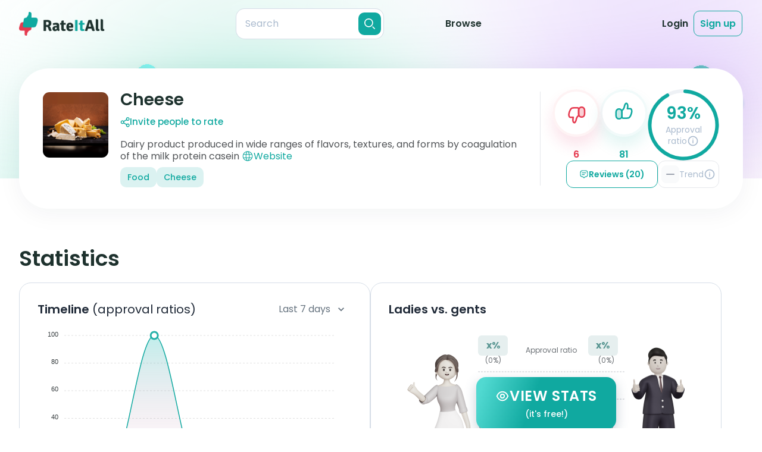

--- FILE ---
content_type: text/html;charset=utf-8
request_url: https://rateitall.com/reviews/cheese
body_size: 60982
content:
<!DOCTYPE html>
<html  class="light overflow-x-hidden" lang="en">
<head><meta charset="utf-8">
<meta name="viewport" content="width=device-width, initial-scale=1">
<title>Cheese Reviews | RateItAll</title>
<meta property="og:type" content="website">
<meta property="og:site:name" content="RateItAll">
<link rel="shortcut icon" href="/favicons/favicon.ico">
<link rel="apple-touch-icon" sizes="180x180" href="/favicons/apple-touch-icon.png">
<link rel="icon" type="image/png" sizes="32x32" href="/favicons/favicon-32x32.png">
<link rel="icon" type="image/png" sizes="16x16" href="/favicons/favicon-16x16.png">
<link rel="manifest" href="/favicons/site.webmanifest">
<link rel="mask-icon" href="/favicons/safari-pinned-tab.svg" color="#5bbad5">
<script id="partytown-config">partytown = { debug: false, forward: ["dataLayer.push"], lib: "/~partytown/" }</script>
<script id="partytown">/* Partytown 0.8.1 - MIT builder.io */
!function(t,e,n,i,o,r,a,s,d,c,l,p){function u(){p||(p=1,"/"==(a=(r.lib||"/~partytown/")+(r.debug?"debug/":""))[0]&&(d=e.querySelectorAll('script[type="text/partytown"]'),i!=t?i.dispatchEvent(new CustomEvent("pt1",{detail:t})):(s=setTimeout(f,1e4),e.addEventListener("pt0",w),o?h(1):n.serviceWorker?n.serviceWorker.register(a+(r.swPath||"partytown-sw.js"),{scope:a}).then((function(t){t.active?h():t.installing&&t.installing.addEventListener("statechange",(function(t){"activated"==t.target.state&&h()}))}),console.error):f())))}function h(t){c=e.createElement(t?"script":"iframe"),t||(c.style.display="block",c.style.width="0",c.style.height="0",c.style.border="0",c.style.visibility="hidden",c.setAttribute("aria-hidden",!0)),c.src=a+"partytown-"+(t?"atomics.js?v=0.8.1":"sandbox-sw.html?"+Date.now()),e.querySelector(r.sandboxParent||"body").appendChild(c)}function f(n,o){for(w(),i==t&&(r.forward||[]).map((function(e){delete t[e.split(".")[0]]})),n=0;n<d.length;n++)(o=e.createElement("script")).innerHTML=d[n].innerHTML,o.nonce=r.nonce,e.head.appendChild(o);c&&c.parentNode.removeChild(c)}function w(){clearTimeout(s)}r=t.partytown||{},i==t&&(r.forward||[]).map((function(e){l=t,e.split(".").map((function(e,n,i){l=l[i[n]]=n+1<i.length?"push"==i[n+1]?[]:l[i[n]]||{}:function(){(t._ptf=t._ptf||[]).push(i,arguments)}}))})),"complete"==e.readyState?u():(t.addEventListener("DOMContentLoaded",u),t.addEventListener("load",u))}(window,document,navigator,top,window.crossOriginIsolated);</script>
<script src="https://www.googletagmanager.com/gtm.js?id=GTM-NJDQ3X7" async type="text/partytown"></script>
<style> </style>
<meta name="tags" content="Food, Cheese">
<link rel="canonical" href="https://rateitall.com/reviews/cheese">
<meta property="og:title" content="Cheese Reviews | RateItAll">
<meta name="description" content="Read reviews about Cheese from real people and rate it yourself!">
<meta property="og:description" content="Read reviews about Cheese from real people and rate it yourself!">
<meta property="og:image" content="https://api.rateitall.com/image/99a4ad8a-5684-46f2-9b33-376a13fa4cca/stream">
<meta property="og:url" content="https://rateitall.com/reviews/cheese">
<meta name="twitter:title" content="Cheese Reviews | RateItAll">
<meta name="twitter:description" content="Read reviews about Cheese from real people and rate it yourself!">
<meta name="twitter:image" content="https://api.rateitall.com/image/99a4ad8a-5684-46f2-9b33-376a13fa4cca/stream">
<meta name="twitter:card" content="summary">
<style>@keyframes app-modal-door-enter-44f1f2ac{0%{transform:scaleX(0)}}.app-modal-door-enter-active[data-v-44f1f2ac]{animation:app-modal-door-enter-44f1f2ac cubic-bezier(.4,0,0,1.5) both}@keyframes app-modal-door-leave-44f1f2ac{60%{transform:scaleX(.01)}to{transform:scale3d(0,1,.1)}}.app-modal-door-leave-active[data-v-44f1f2ac]{animation:app-modal-door-leave-44f1f2ac both}@keyframes app-modal-fade-enter-44f1f2ac{0%{opacity:0}}.app-modal-fade-enter-active[data-v-44f1f2ac]{animation:app-modal-fade-enter-44f1f2ac ease-in both}.app-modal-fade-leave-active[data-v-44f1f2ac]{animation:app-modal-fade-leave-44f1f2ac ease-out both}@keyframes app-modal-flip-enter-44f1f2ac{0%{transform:perspective(400px) rotateX(60deg)}70%{transform:perspective(400px) rotateX(-15deg)}to{transform:perspective(400px)}}.app-modal-flip-enter-active[data-v-44f1f2ac]{animation:app-modal-flip-enter-44f1f2ac ease-in both;backface-visibility:visible!important}@keyframes app-modal-flip-leave-44f1f2ac{0%{transform:perspective(400px)}30%{transform:perspective(400px) rotateX(-15deg)}to{transform:perspective(400px) rotateX(45deg)}}.app-modal-flip-leave-active[data-v-44f1f2ac]{animation:app-modal-flip-leave-44f1f2ac both;backface-visibility:visible!important}@keyframes app-modal-rotate-enter-44f1f2ac{0%{transform:rotate(-180deg) scale3d(.3,.3,.3)}}.app-modal-rotate-enter-active[data-v-44f1f2ac]{animation:app-modal-rotate-enter-44f1f2ac both;transform-origin:center}@keyframes app-modal-rotate-leave-44f1f2ac{to{transform:rotate(180deg) scale3d(.3,.3,.3)}}.app-modal-rotate-leave-active[data-v-44f1f2ac]{animation:app-modal-rotate-leave-44f1f2ac both;transform-origin:center}@keyframes app-modal-slideDown-enter-44f1f2ac{0%{transform:translate3d(0,-100px,0)}}.app-modal-slideDown-enter-active[data-v-44f1f2ac]{animation:app-modal-slideDown-enter-44f1f2ac cubic-bezier(.4,0,0,1.5) both}@keyframes app-modal-slideDown-leave-44f1f2ac{to{transform:translate3d(0,-100px,0)}}.app-modal-slideDown-leave-active[data-v-44f1f2ac]{animation:app-modal-slideDown-leave-44f1f2ac both}@keyframes app-modal-slideLeft-enter-44f1f2ac{0%{transform:translate3d(-150px,0,0)}}.app-modal-slideLeft-enter-active[data-v-44f1f2ac]{animation:app-modal-slideLeft-enter-44f1f2ac cubic-bezier(.4,0,0,1.5) both}@keyframes app-modal-slideLeft-leave-44f1f2ac{to{transform:translate3d(-150px,0,0)}}.app-modal-slideLeft-leave-active[data-v-44f1f2ac]{animation:app-modal-slideLeft-leave-44f1f2ac both}@keyframes app-modal-slideRight-enter-44f1f2ac{0%{transform:translate3d(150px,0,0)}}.app-modal-slideRight-enter-active[data-v-44f1f2ac]{animation:app-modal-slideRight-enter-44f1f2ac cubic-bezier(.4,0,0,1.5) both}@keyframes app-modal-slideRight-leave-44f1f2ac{to{transform:translate3d(150px,0,0)}}.app-modal-slideRight-leave-active[data-v-44f1f2ac]{animation:app-modal-slideRight-leave-44f1f2ac both}@keyframes app-modal-slideUp-enter-44f1f2ac{0%{transform:translate3d(0,100px,0)}}.app-modal-slideUp-enter-active[data-v-44f1f2ac]{animation:app-modal-slideUp-enter-44f1f2ac cubic-bezier(.4,0,0,1.5) both}@keyframes app-modal-slideUp-leave-44f1f2ac{to{transform:translate3d(0,100px,0)}}.app-modal-slideUp-leave-active[data-v-44f1f2ac]{animation:app-modal-slideUp-leave-44f1f2ac both}@keyframes app-modal-shake-enter-44f1f2ac{0%{transform:translate(5px)}10%{transform:translate(-5px)}20%{transform:translate(10px)}30%{transform:translate(-10px)}40%{transform:translate(15px)}50%{transform:translate(-15px)}60%{transform:translate(10px)}70%{transform:translate(-10px)}80%{transform:translate(5px)}90%{transform:translate(-5px)}to{transform:translate(0)}}.app-modal-shake-enter-active[data-v-44f1f2ac]{animation:app-modal-shake-enter-44f1f2ac linear}@keyframes app-modal-fade-leave-44f1f2ac{to{opacity:0}}.app-modal-shake-leave-active[data-v-44f1f2ac]{animation:app-modal-fade-leave-44f1f2ac ease-out both}@keyframes app-modal-zoom-enter-44f1f2ac{0%{transform:scale3d(.3,.3,.3)}}.app-modal-zoom-enter-active[data-v-44f1f2ac]{animation:app-modal-zoom-enter-44f1f2ac cubic-bezier(.4,0,0,1.5) both}@keyframes app-modal-zoom-leave-44f1f2ac{to{transform:scale3d(.3,.3,.3)}}.app-modal-zoom-leave-active[data-v-44f1f2ac]{animation:app-modal-zoom-leave-44f1f2ac both}.app-modal[data-v-44f1f2ac],.app-modal-mask[data-v-44f1f2ac]{height:100%;left:0;top:0;width:100%;z-index:100}.app-modal[data-v-44f1f2ac]{align-items:center;display:flex;justify-content:center;position:fixed}.app-modal-mask[data-v-44f1f2ac]{background:rgba(0,0,0,.3);position:absolute}.app-modal-body[data-v-44f1f2ac]{background:#fff;border-radius:1.5rem;box-shadow:0 1px 3px rgba(0,0,0,.2);margin:auto;padding:2.5rem;position:relative}@media screen and (min-width:768px){.app-modal-body[data-v-44f1f2ac]{min-width:28rem}}.app-modal-close[data-v-44f1f2ac]{align-items:center;background:#fff;border:1px solid var(--secondary-text-200);border-radius:50%;color:var(--secondary-text-300);display:inline-flex;height:30px;justify-content:center;position:absolute;right:20px;top:20px;width:30px;z-index:1}@media (min-width:768px){.app-modal-close[data-v-44f1f2ac]{right:30px;top:30px}}.app-modal-close[data-v-44f1f2ac]:hover{color:var(--secondary-text)}.app-modal-close-css-icon[data-v-44f1f2ac]{cursor:pointer;height:16px;position:absolute;right:16px;top:16px;width:16px;z-index:9999}.app-modal-close-css-icon[data-v-44f1f2ac]:after,.app-modal-close-css-icon[data-v-44f1f2ac]:before{background:#999;border-radius:100%;content:"";height:2px;left:0;margin-top:-1px;position:absolute;top:50%;transition:background .2s;width:100%}.app-modal-close-css-icon[data-v-44f1f2ac]:before{transform:rotate(45deg)}.app-modal-close-css-icon[data-v-44f1f2ac]:after{transform:rotate(-45deg)}.app-modal-close-css-icon[data-v-44f1f2ac]:hover:after,.app-modal-close-css-icon[data-v-44f1f2ac]:hover:before{background:#333}</style>
<style>.modal-delete[data-v-211e96be]{background-color:#fff;border-radius:30px;color:var(--primary-text);position:relative}@media (min-width:667px){.modal-delete[data-v-211e96be]{max-width:680px;width:100%}}@media (max-width:667px){.modal-delete[data-v-211e96be]{margin-left:15px;margin-right:15px}}.modal-delete__body[data-v-211e96be]{padding:0}.modal__btn-close[data-v-211e96be]{align-items:center;background:#fff;border:1px solid var(--form-border);border-radius:50%;color:var(--secondary-text-300);display:inline-flex;height:30px;justify-content:center;position:absolute;right:20px;top:20px;width:30px;z-index:1}@media (min-width:768px){.modal__btn-close[data-v-211e96be]{right:30px;top:30px}}.modal__btn-close[data-v-211e96be]:hover{color:var(--secondary-text)}.modal-delete__main[data-v-211e96be]{background-image:url(/_app/img-modal-delete.1967685e.png);background-position:calc(50% - 8px) 40px;background-repeat:no-repeat;margin-bottom:43px;padding:215px 23px 0;text-align:center}@media (-webkit-min-device-pixel-ratio:2),(min-resolution:2dppx){.modal-delete__main[data-v-211e96be]{background-image:url(/_app/img-modal-delete_2x.007b1d66.png)}}@media (min-width:667px){.modal-delete__main[data-v-211e96be]{background-position:9% 40px;margin-bottom:40px;padding-left:248px;padding-right:48px;padding-top:40px;text-align:left}}@media (min-width:768px){.modal-delete__main[data-v-211e96be]{background-position:calc(50% - 8px) 40px;padding:220px 70px 0;text-align:center}}.modal-delete__title[data-v-211e96be]{font-size:24px;font-weight:600;line-height:130%;margin-bottom:10px}@media (min-width:768px){.modal-delete__title[data-v-211e96be]{font-size:28px}}.modal-delete__text[data-v-211e96be]{color:var(--secondary-text);font-size:14px;font-weight:400;line-height:150%;margin-bottom:25px}@media (min-width:768px){.modal-delete__text[data-v-211e96be]{font-size:16px;margin-bottom:30px}}.modal-delete__btn[data-v-211e96be]{align-items:center;border-radius:14px;display:inline-flex;font-size:14px;font-weight:600;justify-content:center;line-height:130%;padding:15px 25px}@media (min-width:768px){.modal-delete__btn[data-v-211e96be]{font-size:16px;padding:15px 25px 14px}}.modal-delete__btn--delete[data-v-211e96be]{background:var(--danger);color:#fff;margin-right:10px}.modal-delete__btn--cancel[data-v-211e96be]{background-color:transparent;color:var(--secondary-text);padding:15px 0 15px 5px}.modal-delete__footer[data-v-211e96be]{background:#f5f6fa;border-radius:0 0 30px 30px;color:var(--secondary-text);font-size:12px;font-weight:400;line-height:150%;padding:17px 50px;text-align:center}@media (min-width:667px){.modal-delete__footer[data-v-211e96be]{padding:21px 50px}}@media (min-width:768px){.modal-delete__footer[data-v-211e96be]{font-size:14px;padding:24px 50px 25px}}.modal-delete__main--review[data-v-211e96be]{background-image:url(assets/img/modals/img-modal-delete-review.svg);background-position:calc(50% - 8px) 40px;margin-bottom:48px}@media (min-width:667px){.modal-delete__main--review[data-v-211e96be]{background-position:9% 40px;margin-bottom:39px;padding-right:80px}}@media (min-width:768px){.modal-delete__main--review[data-v-211e96be]{background-position:calc(50% - 8px) 40px;margin-bottom:48px;padding:220px 70px 0}}.modal__body-not-full[data-v-211e96be]{border-radius:30px;max-width:540px}@media (min-width:667px){.modal__body-not-full[data-v-211e96be]{margin-left:auto;margin-right:auto}}</style>
<style>.modal-rt-instructions[data-v-557ef1e1]{background-color:rgba(30,50,46,.4);bottom:0;display:grid;height:auto;left:0;min-height:100%;opacity:0;overflow:auto;position:fixed;right:0;top:0;visibility:hidden;width:100%}@media (min-width:768px){.modal-rt-instructions[data-v-557ef1e1]{padding:50px 13px;place-items:center}}.modal-rt-instructions--open[data-v-557ef1e1]{opacity:1;visibility:visible;z-index:100}.modal-rt-instructions--open .modal-rt-instructions__wrap[data-v-557ef1e1]{opacity:1;visibility:visible}.modal-rt-instructions__wrap[data-v-557ef1e1]{background-color:#fff;background-image:url(/_app/modal-hand.b66fa8c4.png),url(/_app/modal-bg.fb65efd8.svg);background-position:calc(100% - 15px) calc(100% + 15px),100% 100%;background-repeat:no-repeat;background-size:78px 71px,cover;padding:15px 15px 60px}@media (-webkit-min-device-pixel-ratio:2),(min-resolution:2dppx){.modal-rt-instructions__wrap[data-v-557ef1e1]{background-image:url(/_app/modal-hand_2x.2ddaacb9.png),url(/_app/modal-bg.fb65efd8.svg)}}@media (min-width:667px){.modal-rt-instructions__wrap[data-v-557ef1e1]{background-image:url(/_app/modal-hand.b66fa8c4.png),url(/_app/modal-bg-h.67f70f59.svg);background-position:calc(100% - 41px) calc(100% + 30px),100% 100%;background-size:130px 119px,cover;padding:20px 20px 40px}}@media (min-width:667px) and (-webkit-min-device-pixel-ratio:2),(min-width:667px) and (min-resolution:2dppx){.modal-rt-instructions__wrap[data-v-557ef1e1]{background-image:url(/_app/modal-hand_2x.2ddaacb9.png),url(/_app/modal-bg-h.67f70f59.svg)}}@media (min-width:768px){.modal-rt-instructions__wrap[data-v-557ef1e1]{background-image:url(/_app/modal-hand.b66fa8c4.png),url(/_app/modal-bg-tablet.1badea67.svg);background-position:calc(100% - 28px) calc(100% + 35px),100% 100%;background-size:174px 158px,cover;border-radius:30px;max-width:741px;padding:50px 39px 68px 34px;position:relative;width:100%}}@media (min-width:768px) and (-webkit-min-device-pixel-ratio:2),(min-width:768px) and (min-resolution:2dppx){.modal-rt-instructions__wrap[data-v-557ef1e1]{background-image:url(/_app/modal-hand_2x.2ddaacb9.png),url(/_app/modal-bg-tablet.1badea67.svg)}}@media (min-width:1024px){.modal-rt-instructions__wrap[data-v-557ef1e1]{background-image:url(/_app/modal-hand.b66fa8c4.png),url(/_app/modal-bg-tablet-h.a39bf2ae.svg);background-position:calc(100% - 58px) calc(100% + 35px),100% 100%;max-width:900px}}@media (min-width:1024px) and (-webkit-min-device-pixel-ratio:2),(min-width:1024px) and (min-resolution:2dppx){.modal-rt-instructions__wrap[data-v-557ef1e1]{background-image:url(/_app/modal-hand_2x.2ddaacb9.png),url(/_app/modal-bg-tablet-h.a39bf2ae.svg)}}.modal-rt-instructions__header[data-v-557ef1e1]{margin-bottom:30px}@media (min-width:667px){.modal-rt-instructions__header[data-v-557ef1e1]{margin-bottom:20px}}@media (min-width:768px){.modal-rt-instructions__header[data-v-557ef1e1]{margin-bottom:40px}}.modal-rt-instructions__btn-close[data-v-557ef1e1]{align-items:center;background-color:transparent;border:1px solid var(--form-border);border-radius:50%;color:#abbbce;display:flex;height:30px;justify-content:center;margin-bottom:15px;margin-left:auto;width:30px}.modal-rt-instructions__btn-close[data-v-557ef1e1]:hover{color:var(--primary-text)}@media (min-width:667px){.modal-rt-instructions__btn-close[data-v-557ef1e1]{position:absolute;right:20px;top:15px}}@media (min-width:768px){.modal-rt-instructions__btn-close[data-v-557ef1e1]{right:30px;top:30px}}.modal-rt-instructions__title[data-v-557ef1e1]{color:var(--primary-text);font-size:20px;font-weight:600;line-height:130%;margin:0 auto;max-width:280px;text-align:center}@media (min-width:768px){.modal-rt-instructions__title[data-v-557ef1e1]{font-size:28px;font-weight:600;line-height:130%;max-width:390px}}.modal-rt-instructions__title-special-word[data-v-557ef1e1]:after{height:calc(100% - 5px);left:2px;top:52%;width:calc(100% + 2px)}@media (min-width:768px){.modal-rt-instructions__title-special-word[data-v-557ef1e1]:after{border-radius:0 10px 0 12px;height:calc(100% - 6px);left:4px;top:4px;transform:translate(0);width:100%}}.modal-rt-instructions__content[data-v-557ef1e1]{margin:0 auto;max-width:571px}@media (min-width:768px){.modal-rt-instructions__content[data-v-557ef1e1]{max-width:100%}}@media (min-width:1024px){.modal-rt-instructions__content[data-v-557ef1e1]{max-width:690px}}.rt-instructions[data-v-557ef1e1]{color:var(--secondary-text);font-size:14px;font-weight:400;line-height:130%}@media (min-width:667px){.rt-instructions[data-v-557ef1e1]{display:grid;grid-template-columns:1fr 1fr;row-gap:15px}}@media (min-width:768px){.rt-instructions[data-v-557ef1e1]{font-size:16px;row-gap:21px}}.rt-instructions__item[data-v-557ef1e1]{align-items:center;display:flex;justify-content:flex-start;margin-bottom:10px;padding-left:15px}@media (min-width:667px){.rt-instructions__item[data-v-557ef1e1]{margin-bottom:0}}@media (min-width:768px){.rt-instructions__item[data-v-557ef1e1]{padding-left:19px}}@media (min-width:667px){.rt-instructions__item--like1[data-v-557ef1e1]{padding-left:19px}}@media (min-width:768px){.rt-instructions__item--like1[data-v-557ef1e1]{padding-left:22px}}@media (min-width:1024px){.rt-instructions__item--dislike1[data-v-557ef1e1]{margin-left:-9px}}@media (min-width:768px){.rt-instructions__item--like2x[data-v-557ef1e1]{align-self:end}.rt-instructions__item--dislike2x[data-v-557ef1e1]{align-self:start}}.rt-instructions__item--mixed[data-v-557ef1e1]{align-items:flex-start;margin-bottom:29px;padding-right:15px}@media (min-width:667px){.rt-instructions__item--mixed[data-v-557ef1e1]{align-items:center;grid-column:1/-1;margin-bottom:0;padding-left:19px;padding-right:0}}@media (min-width:768px){.rt-instructions__item--mixed[data-v-557ef1e1]{margin-bottom:10px;padding-left:22px}}.rt-instructions__item-img[data-v-557ef1e1]{margin-right:10px}@media (min-width:768px){.rt-instructions__item-img[data-v-557ef1e1]{height:50px;margin-right:15px;width:50px}}@media (min-width:1024px){.rt-instructions__item-img[data-v-557ef1e1]{margin-right:20px}}.rt-instructions__item-img--like[data-v-557ef1e1]{filter:drop-shadow(0 5.33492px 8.89154px rgba(16,169,160,.12))}.rt-instructions__item-img--dislike[data-v-557ef1e1]{filter:drop-shadow(0 5.33492px 8.89154px rgba(229,58,79,.12))}.rt-instructions__item-text--bold[data-v-557ef1e1]{color:var(--primary-text);font-weight:600}.rt-instructions__special-row[data-v-557ef1e1]{background-image:linear-gradient(180deg,hsla(0,0%,100%,.4),#f5f6fa);border-radius:20px;box-shadow:0 10px 50px rgba(0,33,63,.09);margin:15px -5px 17px;padding:5px;width:calc(100% + 10px)}.rt-instructions__special-row .rt-instructions__item[data-v-557ef1e1]{padding-right:15px}@media (min-width:768px){.rt-instructions__special-row .rt-instructions__item[data-v-557ef1e1]{padding-top:0}}@media (min-width:667px){.rt-instructions__special-row[data-v-557ef1e1]{border-radius:25px;grid-column:1/-1;margin:0 -5px}}@media (min-width:768px){.rt-instructions__special-row[data-v-557ef1e1]{padding:8px;width:calc(100% + 16px)}}.rt-instructions__special-row-wrap[data-v-557ef1e1]{background:#fff;border-radius:20px;padding:15px 0 10px}@media (min-width:667px){.rt-instructions__special-row-wrap[data-v-557ef1e1]{display:grid;grid-template-columns:1fr 146px;grid-template-rows:auto auto;padding:10px 10px 10px 0}}@media (min-width:768px){.rt-instructions__special-row-wrap[data-v-557ef1e1]{grid-template-columns:1fr 178px;row-gap:10px}}@media (min-width:1024px){.rt-instructions__special-row-wrap[data-v-557ef1e1]{grid-template-columns:1fr 190px}}.rt-instructions__hint-wrap[data-v-557ef1e1]{background:#f5f6fa;background-image:url(/_app/hint-bg.97515f85.svg);background-position:center -112px;background-size:305px 305px;border-radius:16px;line-height:150%;margin:15px 10px 0;padding:15px 23px}@media (min-width:667px){.rt-instructions__hint-wrap[data-v-557ef1e1]{background-position:calc(100% + 138px) calc(100% + 105px);grid-column:2/3;grid-row:1/3;margin:0;padding:19px 13px 18px 14px}}@media (min-width:768px){.rt-instructions__hint-wrap[data-v-557ef1e1]{background-position:calc(100% + 186px) calc(100% + 134px);background-size:409px 409px;padding:29px 20px}}@media (min-width:1024px){.rt-instructions__hint-wrap[data-v-557ef1e1]{padding:29px 26px}}.rt-instructions__btn-go[data-v-557ef1e1]{align-items:center;background-color:var(--primary-color);border-radius:10px;color:#fff;display:flex;font-size:14px;font-weight:600;justify-content:center;line-height:130%;margin:0 auto;padding:15px 25px;width:-moz-max-content;width:max-content}@media (min-width:667px){.rt-instructions__btn-go[data-v-557ef1e1]{grid-column:1/-1}}@media (min-width:768px){.rt-instructions__btn-go[data-v-557ef1e1]{border-radius:14px;font-size:16px;padding:14px 25px 15px}}</style>
<style>.app-modal-body[data-v-167b63cd]{padding:0!important}.modal[data-v-167b63cd]{display:grid;height:100%;padding:20px;place-items:center}.modal-delete-review__body[data-v-167b63cd]{background-color:#fff;background-image:url(/_app/img-modal-delete.1967685e.png);background-position:calc(50% - 8px) 40px;background-repeat:no-repeat;border-radius:30px;margin:0 auto;max-width:350px;padding:215px 23px 43px;position:relative;text-align:center;width:100%}@media (-webkit-min-device-pixel-ratio:2),(min-resolution:2dppx){.modal-delete-review__body[data-v-167b63cd]{background-image:url(/_app/img-modal-delete_2x.007b1d66.png)}}@media (min-width:667px){.modal-delete-review__body[data-v-167b63cd]{background-position:9% 40px;margin-bottom:40px;max-width:540px;padding-left:248px;padding-right:48px;padding-top:40px;text-align:left}}@media (min-width:768px){.modal-delete-review__body[data-v-167b63cd]{background-position:calc(50% - 8px) 40px;padding:220px 70px 40px;text-align:center}}.modal-delete-review__title[data-v-167b63cd]{font-size:24px;font-weight:600;line-height:1;line-height:130%;margin-bottom:.625rem;margin-left:auto;margin-right:auto;max-width:280px}@media (min-width:768px){.modal-delete-review__title[data-v-167b63cd]{font-size:28px;line-height:1;line-height:130%;max-width:380px}}.modal-delete-review__text[data-v-167b63cd]{--tw-text-opacity:1;color:rgba(102,115,127,var(--tw-text-opacity));font-size:.875rem;font-weight:400;line-height:1.25rem;line-height:150%;margin-bottom:25px}@media (min-width:768px){.modal-delete-review__text[data-v-167b63cd]{font-size:16px;margin-bottom:30px}}.btn[data-v-167b63cd]{border-radius:14px;font-size:.875rem;font-weight:600;line-height:1.25rem;line-height:130%;padding:14px 25px 15px}@media (min-width:768px){.btn[data-v-167b63cd]{font-size:16px}}.btn-cancel[data-v-167b63cd]{background-color:transparent;color:var(--secondary-text);padding:15px 0 15px 5px}.btn-warning[data-v-167b63cd]{--tw-text-opacity:1;background-color:var(--danger-500);border-radius:14px;color:rgba(255,255,255,var(--tw-text-opacity));padding:14px 25px 15px}.modal__btn-close[data-v-167b63cd]{--tw-bg-opacity:1;--tw-border-opacity:1;--tw-text-opacity:1;align-items:center;background-color:rgba(255,255,255,var(--tw-bg-opacity));border-color:rgba(213,221,231,var(--tw-border-opacity));border-radius:9999px;border-width:1px;color:rgba(171,187,206,var(--tw-text-opacity));display:flex;height:30px;justify-content:center;position:absolute;right:30px;top:30px;width:30px}.modal__btn-close[data-v-167b63cd]:hover{--tw-bg-opacity:1;--tw-text-opacity:1;background-color:rgba(102,115,127,var(--tw-bg-opacity));color:rgba(255,255,255,var(--tw-text-opacity))}</style>
<style>.modal[data-v-010b51c4]{background:rgba(30,50,46,.4);bottom:0;display:grid;height:auto;left:0;min-height:100%;opacity:0;overflow:auto;place-items:center;position:fixed;right:0;top:0;visibility:hidden;width:100%}@media (min-width:768px){.modal[data-v-010b51c4]{padding:25px 0}}.modal--mobile-full-view[data-v-010b51c4]{place-items:stretch}@media (min-width:768px){.modal--mobile-full-view[data-v-010b51c4]{place-items:center}}.modal--open[data-v-010b51c4],.modal--open .modal__body[data-v-010b51c4]{opacity:1;visibility:visible}.modal__body[data-v-010b51c4]{background:#fff;opacity:0;padding:20px 15px;position:relative;visibility:hidden}@media (min-width:667px){.modal__body[data-v-010b51c4]{max-width:680px;padding:20px 38px;width:100%}}@media (min-width:768px){.modal__body[data-v-010b51c4]{padding:35px 44px}}.modal__body-not-full[data-v-010b51c4]{border-radius:30px;margin-left:15px;margin-right:15px;max-width:540px}@media (min-width:667px){.modal__body-not-full[data-v-010b51c4]{margin-left:auto;margin-right:auto}}.modal__title[data-v-010b51c4]{color:var(--primary-text);font-size:20px;font-weight:700;line-height:30px;margin-bottom:10px;padding:0 24px;text-align:center}@media (min-width:667px){.modal__title[data-v-010b51c4]{margin-bottom:15px}}@media (min-width:768px){.modal__title[data-v-010b51c4]{font-size:30px;line-height:40px;margin-bottom:25px}}.modal__btn-close[data-v-010b51c4]{align-items:center;background:#fff;border:1px solid var(--form-border);border-radius:50%;color:var(--secondary-text-300);display:inline-flex;height:30px;justify-content:center;position:absolute;right:20px;top:20px;width:30px;z-index:1}@media (min-width:768px){.modal__btn-close[data-v-010b51c4]{right:30px;top:30px}}.modal__btn-close[data-v-010b51c4]:hover{color:var(--secondary-text)}.modal__btn-submit[data-v-010b51c4]{background:var(--primary-color);border:0;border-radius:60px;color:#fff;display:grid;font-size:15px;font-weight:700;line-height:20px;margin:0 auto;outline:0;padding:10px 35px;width:auto}@media (min-width:768px){.modal__btn-submit[data-v-010b51c4]{line-height:30px;padding:10px 42px}}.modal-add-review[data-v-010b51c4]{color:var(--secondary-text);font-size:12px;font-weight:400;line-height:150%}@media (min-width:768px){.modal-add-review[data-v-010b51c4]{font-size:16px}.modal-add-review--long-name .add-review-form__likes-btns-wrap[data-v-010b51c4]{margin-bottom:20px}.modal-add-review--long-name .add-review-form__title[data-v-010b51c4]{margin-bottom:6px}}.modal-add-review--long-name .modal-add-review__main[data-v-010b51c4]{padding-bottom:10px}@media (min-width:667px){.modal-add-review--long-name .modal-add-review__main[data-v-010b51c4]{padding-bottom:0}}@media (min-width:768px){.modal-add-review--long-name .modal-add-review__main[data-v-010b51c4]{padding-bottom:23px;padding-top:52px}}.modal-add-review--long-name .add-review-form__btn-submit[data-v-010b51c4]{margin:0 auto 15px}@media (min-width:768px){.modal-add-review--long-name .add-review-form__btn-submit[data-v-010b51c4]{margin-bottom:23px}}@screen md and lg{.modal-add-review--long-name .add-review-form__footer[data-v-010b51c4]{bottom:-4px}}@media (min-width:768px){.modal-add-review--long-name .add-review-form__text[data-v-010b51c4]{margin-top:11px}}.modal-add-review__body[data-v-010b51c4]{padding:0}@media (min-width:768px){.modal-add-review__body[data-v-010b51c4]{border-radius:30px;max-width:720px}}@media (min-width:1024px){.modal-add-review__body[data-v-010b51c4]{max-width:850px}}.modal-add-review__main[data-v-010b51c4]{background-image:url(/_app/modal-add-review-bg-m.32888123.svg);background-position:0 0;background-repeat:no-repeat;background-size:cover;display:flex;flex-direction:column;height:100%;padding:30px 15px 31px}@media (min-width:667px){.modal-add-review__main[data-v-010b51c4]{background-image:url(/_app/modal-add-review-bg-mh.e8e99628.svg);padding:21px 34px 20px}}@media (min-width:768px){.modal-add-review__main[data-v-010b51c4]{background-image:url(/_app/modal-add-review-bg-tablet.54dc3524.svg);border-radius:30px;overflow:hidden;padding:52px 60px 24px}}@media (min-width:1024px){.modal-add-review__main[data-v-010b51c4]{background-image:url(/_app/modal-add-review-bg-tablet-h.06005715.svg);padding:52px 70px 24px}}.add-review-form[data-v-010b51c4]{position:relative}.add-review-form__title[data-v-010b51c4]{color:var(--primary-text);font-size:20px;font-weight:600;line-height:130%;margin-bottom:4px;margin-left:4px;text-align:center}@media (min-width:768px){.add-review-form__title[data-v-010b51c4]{font-size:28px;margin-bottom:8px}}.add-review-form__special-word[data-v-010b51c4]:after{height:calc(100% + 1px);left:-6px;top:15px;width:calc(100% + 7px)}@media (min-width:768px){.add-review-form__special-word[data-v-010b51c4]:after{border-radius:0 10px 0 12px;left:-9px;top:20px;width:calc(100% + 10px)}}.add-review-form__topic-name[data-v-010b51c4]{color:var(--primary-text);font-size:20px;font-weight:600;line-height:130%;margin-bottom:15px;text-align:center}@media (min-width:667px){.add-review-form__topic-name[data-v-010b51c4]{margin-bottom:10px}}@media (min-width:768px){.add-review-form__topic-name[data-v-010b51c4]{font-size:28px;margin-bottom:12px}}.add-review-form__topic-name--long[data-v-010b51c4]{font-size:14px;margin:5px auto 14px;max-width:570px}@media (min-width:667px){.add-review-form__topic-name--long[data-v-010b51c4]{margin-bottom:10px;margin-top:4px}}@media (min-width:768px){.add-review-form__topic-name--long[data-v-010b51c4]{font-size:20px;margin-bottom:15px;margin-top:0;max-width:580px}}@media (min-width:1024px){.add-review-form__topic-name--long[data-v-010b51c4]{max-width:100%}}.add-review-form__likes-btns-wrap[data-v-010b51c4]{align-items:center;display:flex;gap:20px;justify-content:center;margin-bottom:20px}@media (min-width:667px){.add-review-form__likes-btns-wrap[data-v-010b51c4]{margin-bottom:15px}}@media (min-width:768px){.add-review-form__likes-btns-wrap[data-v-010b51c4]{margin-bottom:22px}}.add-review-form__btn-dislike[data-v-010b51c4],.add-review-form__btn-like[data-v-010b51c4]{height:64px;width:64px}@media (min-width:768px){.add-review-form__btn-dislike[data-v-010b51c4],.add-review-form__btn-like[data-v-010b51c4]{height:80px;width:80px}}.add-review-form__img-wrap[data-v-010b51c4]{border-radius:10px;box-shadow:0 0 0 5px hsla(0,0%,100%,.4);height:60px;position:relative;width:60px}@media (min-width:768px){.add-review-form__img-wrap[data-v-010b51c4]{height:70px;width:70px}}.add-review-form__img[data-v-010b51c4]{border-radius:10px;height:100%;left:0;-o-object-fit:cover;object-fit:cover;overflow:hidden;position:absolute;top:0;width:100%}.add-review-form__textarea-wrap[data-v-010b51c4]{position:relative;z-index:1}.add-review-form__textarea-wrap[data-v-010b51c4]:after{background:linear-gradient(180deg,#fff,hsla(0,0%,100%,0));border-radius:14px 14px 0 0;height:48px;left:0;position:absolute;top:0;width:100%;z-index:2}.add-review-form__textarea-wrap--textoverflow[data-v-010b51c4]:after{content:""}.add-review-form__textarea[data-v-010b51c4]{display:block;height:170px;padding:15px 14px}@screen md and lg{.add-review-form__textarea[data-v-010b51c4]{height:100px}}.add-review-form__text[data-v-010b51c4]{margin:11px 0 15px}@media (min-width:667px){.add-review-form__text[data-v-010b51c4]{margin:5px 0 10px}}@media (min-width:768px){.add-review-form__text[data-v-010b51c4]{margin:11px 0 24px}}.add-review-form__text-link[data-v-010b51c4]{color:var(--primary-color);font-weight:600}.add-review-form__btn-submit[data-v-010b51c4]{display:block;font-size:14px;font-weight:600;line-height:130%;margin:0 auto 20px;padding:15px 25px;width:auto}@media (min-width:667px){.add-review-form__btn-submit[data-v-010b51c4]{margin-bottom:0}}@media (min-width:768px){.add-review-form__btn-submit[data-v-010b51c4]{margin-bottom:23px;padding:16px 27px}}.add-review-form__footer[data-v-010b51c4]{text-align:center}@screen md and lg{.add-review-form__footer[data-v-010b51c4]{background:hsla(0,0%,100%,.6);border-radius:30px 0 0 0;bottom:-20px;line-height:17px;padding:16px 20px 17px 25px;position:absolute;right:-34px;text-align:left;width:190px}}@media (min-width:768px){.add-review-form__footer[data-v-010b51c4]{font-size:14px}}</style>
<style>.button-wrap[data-v-4da7dcf4]{transform:translateY(-50%)}.button-wrap[data-v-4da7dcf4] .button{font-size:.875rem;font-weight:600;line-height:1.25rem;padding:.75rem}@media (min-width:667px){.button-wrap[data-v-4da7dcf4] .button{padding-left:1rem;padding-right:1rem}}</style>
<style>.modal-social-share[data-v-2777c1f4]{--tw-bg-opacity:1;background-color:rgba(255,255,255,var(--tw-bg-opacity));border-radius:28px;color:var(--primary-text);max-width:296px;position:relative;width:100%}@media (min-width:667px){.modal-social-share[data-v-2777c1f4]{max-width:none;width:608px}}@media (min-width:768px){.modal-social-share[data-v-2777c1f4]{width:600px}}.modal-social-share__body[data-v-2777c1f4]{padding:2.5rem .75rem 1rem}@media (min-width:667px){.modal-social-share__body[data-v-2777c1f4]{padding-bottom:1.75rem;padding-left:1.5rem;padding-right:1.5rem}}.modal__btn-close[data-v-2777c1f4]{--tw-bg-opacity:1;align-items:center;background-color:rgba(255,255,255,var(--tw-bg-opacity));border-color:var(--form-border);border-radius:9999px;border-width:1px;color:var(--secondary-text-300);display:inline-flex;height:30px;justify-content:center;position:absolute;right:1.25rem;top:1.25rem;width:30px;z-index:1}.modal__btn-close[data-v-2777c1f4]:hover{color:var(--secondary-text)}@media (min-width:768px){.modal__btn-close[data-v-2777c1f4]{right:30px;top:30px}}.modal-social-share__main[data-v-2777c1f4]{background-repeat:no-repeat;text-align:center}@media (min-width:667px){.modal-social-share__main[data-v-2777c1f4]{text-align:left}}@media (min-width:768px){.modal-social-share__main[data-v-2777c1f4]{text-align:center}}.modal-social-share__title[data-v-2777c1f4]{font-size:1.5rem;font-weight:600;line-height:2rem;margin-bottom:1.75rem;padding-left:2rem;padding-right:2rem;text-align:center}@media (min-width:667px){.modal-social-share__title[data-v-2777c1f4]{padding-left:0;padding-right:0}}@media (min-width:768px){.modal-social-share__title[data-v-2777c1f4]{font-size:28px;line-height:1;line-height:2.25rem;margin-bottom:2.75rem}}.share-list[data-v-2777c1f4]{grid-column-gap:.75rem;grid-row-gap:1.5rem;-webkit-column-gap:.75rem;-moz-column-gap:.75rem;column-gap:.75rem;display:grid;grid-template-columns:1fr 1fr 1fr 1fr;justify-content:space-between;-webkit-row-gap:1.5rem;-moz-row-gap:1.5rem;row-gap:1.5rem}@media (min-width:667px){.share-list[data-v-2777c1f4]{display:flex;flex-wrap:wrap}}@media (min-width:768px){.share-list[data-v-2777c1f4]{grid-row-gap:2.5rem;display:grid;grid-template-columns:1fr 1fr 1fr 1fr;-webkit-row-gap:2.5rem;-moz-row-gap:2.5rem;row-gap:2.5rem}}.share-list__item[data-v-2777c1f4],.share-list__link[data-v-2777c1f4]{display:flex;justify-content:center}.share-list__link[data-v-2777c1f4]{grid-gap:.25rem;--circle-color:#d5dde7;align-items:center;flex-direction:column;gap:.25rem}.share-list__link[data-v-2777c1f4]:hover{--circle-color:var(--primary-color-500)}.share-list__link:hover .share-list__link-icon[data-v-2777c1f4]{--tw-text-opacity:1;color:rgba(237,249,248,var(--tw-text-opacity))}@media (min-width:768px){.share-list__link[data-v-2777c1f4] svg{height:64px;width:64px}}.share-list__link-label[data-v-2777c1f4]{font-size:.75rem;font-weight:400;line-height:1rem;line-height:1.25rem}@media (min-width:768px){.share-list__link-label[data-v-2777c1f4]{font-size:1rem;line-height:1.5rem}}.share-list__link-icon[data-v-2777c1f4]{--tw-text-opacity:1;color:rgba(255,255,255,var(--tw-text-opacity));height:52px;width:52px}@media (min-width:768px){.share-list__link-icon[data-v-2777c1f4]{height:64px;width:64px}}</style>
<style>.modal-topic-setup[data-v-8983fede]{--tw-bg-opacity:1;background-color:rgba(255,255,255,var(--tw-bg-opacity));border-radius:30px;color:var(--primary-text);margin-left:15px;margin-right:15px;position:relative}@media (min-width:667px){.modal-topic-setup[data-v-8983fede]{margin-left:auto;margin-right:auto;max-width:540px;width:100%}}.modal-topic-setup[data-v-8983fede] .button{padding:1rem 1.25rem}@media (min-width:667px){.modal-topic-setup[data-v-8983fede] .button{font-size:.875rem;line-height:1.25rem;padding-left:1.5rem;padding-right:1.5rem}}@media (min-width:768px){.modal-topic-setup[data-v-8983fede] .button{font-size:1rem;line-height:1.5rem;line-height:1.25rem;padding-left:2.75rem;padding-right:2.75rem}}.modal-topic-setup__body[data-v-8983fede]{padding:0}.modal__btn-close[data-v-8983fede]{--tw-bg-opacity:1;align-items:center;background-color:rgba(255,255,255,var(--tw-bg-opacity));border-color:var(--form-border);border-radius:9999px;border-width:1px;color:var(--secondary-text-300);display:inline-flex;height:30px;justify-content:center;position:absolute;right:1.25rem;top:1.25rem;width:30px;z-index:1}.modal__btn-close[data-v-8983fede]:hover{color:var(--secondary-text)}@media (min-width:768px){.modal__btn-close[data-v-8983fede]{right:30px;top:30px}}.modal-topic-setup__main[data-v-8983fede]{align-items:center;background-image:url(/_app/topic-added.0cfdd917.png);background-position:calc(50% - 8px) 40px;background-repeat:no-repeat;background-size:196px 152px;display:flex;flex-direction:column;padding:215px 23px 37px;text-align:center}@media (min-width:667px){.modal-topic-setup__main[data-v-8983fede]{align-items:flex-start;background-position:20px 40px;padding-block:28px 32px;padding-inline:240px 28px;text-align:left}}@media (min-width:768px){.modal-topic-setup__main[data-v-8983fede]{align-items:center;background-position:calc(50% - 8px) 40px;padding:220px 58px 52px;text-align:center}}@media (-webkit-min-device-pixel-ratio:2),(min-resolution:2dppx){.modal-topic-setup__main[data-v-8983fede]{background-image:url(/_app/topic-added_2x.823842d6.png)}}.modal-topic-setup__title[data-v-8983fede]{font-size:1.5rem;font-weight:600;line-height:2rem;margin-bottom:.5rem}@media (min-width:768px){.modal-topic-setup__title[data-v-8983fede]{font-size:28px;line-height:1;line-height:1.3;margin-bottom:.75rem}}.modal-topic-setup__text[data-v-8983fede]{--tw-text-opacity:1;color:rgba(102,115,127,var(--tw-text-opacity));font-size:.875rem;line-height:1.25rem;line-height:1.5;margin-bottom:1.25rem;max-width:254px}@media (min-width:667px){.modal-topic-setup__text[data-v-8983fede]{max-width:100%}}@media (min-width:768px){.modal-topic-setup__text[data-v-8983fede]{font-size:1rem;line-height:1.5rem;margin-bottom:1.5rem}}</style>
<style>.modal[data-v-5a2bf65e]{background:rgba(30,50,46,.4);bottom:0;display:grid;height:auto;left:0;min-height:100%;opacity:0;overflow:auto;place-items:center;position:fixed;right:0;top:0;visibility:hidden;width:100%}@media (min-width:768px){.modal[data-v-5a2bf65e]{padding:25px 0}}.modal--mobile-full-view[data-v-5a2bf65e]{place-items:stretch}@media (min-width:768px){.modal--mobile-full-view[data-v-5a2bf65e]{place-items:center}}.modal--open[data-v-5a2bf65e],.modal--open .modal__body[data-v-5a2bf65e]{opacity:1;visibility:visible}.modal__body[data-v-5a2bf65e]{background:#fff;opacity:0;padding:20px 15px;position:relative;visibility:hidden}@media (min-width:667px){.modal__body[data-v-5a2bf65e]{max-width:680px;padding:20px 38px;width:100%}}@media (min-width:768px){.modal__body[data-v-5a2bf65e]{padding:35px 44px}}.modal__body-not-full[data-v-5a2bf65e]{border-radius:30px;margin-left:15px;margin-right:15px;max-width:540px}@media (min-width:667px){.modal__body-not-full[data-v-5a2bf65e]{margin-left:auto;margin-right:auto}}.modal__title[data-v-5a2bf65e]{color:var(--primary-text);font-size:20px;font-weight:700;line-height:30px;margin-bottom:10px;padding:0 24px;text-align:center}@media (min-width:667px){.modal__title[data-v-5a2bf65e]{margin-bottom:15px}}@media (min-width:768px){.modal__title[data-v-5a2bf65e]{font-size:30px;line-height:40px;margin-bottom:25px}}.modal__btn-close[data-v-5a2bf65e]{align-items:center;background:#fff;border:1px solid var(--form-border);border-radius:50%;color:var(--secondary-text-300);display:inline-flex;height:30px;justify-content:center;position:absolute;right:20px;top:20px;width:30px;z-index:1}@media (min-width:768px){.modal__btn-close[data-v-5a2bf65e]{right:30px;top:30px}}.modal__btn-close[data-v-5a2bf65e]:hover{color:var(--secondary-text)}.modal__btn-submit[data-v-5a2bf65e]{background:var(--primary-color);border:0;border-radius:60px;color:#fff;display:grid;font-size:15px;font-weight:700;line-height:20px;margin:0 auto;outline:0;padding:10px 35px;width:auto}@media (min-width:768px){.modal__btn-submit[data-v-5a2bf65e]{line-height:30px;padding:10px 42px}}.modal-add-review[data-v-5a2bf65e]{color:var(--secondary-text);font-size:12px;font-weight:400;line-height:150%}@media (min-width:768px){.modal-add-review[data-v-5a2bf65e]{font-size:16px}}.modal-add-review__content[data-v-5a2bf65e]{grid-gap:.5rem;display:flex;flex-direction:column;gap:.5rem;justify-content:space-between;margin-top:1.25rem}@media (min-width:667px){.modal-add-review__content[data-v-5a2bf65e]{grid-gap:2rem;flex-direction:row;gap:2rem}}.modal-add-review__content img[data-v-5a2bf65e]{margin-bottom:20px;width:100%}.modal-add-review__overall-rating[data-v-5a2bf65e]{font-size:14px;line-height:1;position:relative;width:100%}@media (min-width:667px){.modal-add-review__overall-rating[data-v-5a2bf65e]{width:50%}}.modal-add-review__overall-rating p[data-v-5a2bf65e]{color:#66737f!important;font-weight:400;line-height:20px;margin-top:10px;min-height:50px}@media (min-width:768px){.modal-add-review__overall-rating p[data-v-5a2bf65e]{min-height:115px}}@media (min-width:1024px){.modal-add-review__overall-rating p[data-v-5a2bf65e]{min-height:85px}}.modal-add-review .add-review-form__overall-rating__arrow[data-v-5a2bf65e]{background-image:url(/_app/arrow-overall-rating.b2f6e212.svg);background-repeat:no-repeat;background-size:contain;height:70px;position:absolute;right:33px;top:30px;width:77px}@media (min-width:667px){.modal-add-review .add-review-form__overall-rating__arrow[data-v-5a2bf65e]{height:96px;right:42px;top:30px;width:77px}}@media (min-width:768px){.modal-add-review .add-review-form__overall-rating__arrow[data-v-5a2bf65e]{height:105px;right:5px;top:50px;width:77px}}@media (min-width:1024px){.modal-add-review .add-review-form__overall-rating__arrow[data-v-5a2bf65e]{height:121px;right:30px;top:30px;width:77px}}.modal-add-review__voting-mechanism[data-v-5a2bf65e]{font-size:14px;line-height:1;position:relative;width:100%}@media (min-width:667px){.modal-add-review__voting-mechanism[data-v-5a2bf65e]{width:50%}}.modal-add-review__voting-mechanism p[data-v-5a2bf65e]{color:#66737f!important;font-weight:400;line-height:20px;margin-top:10px;min-height:95px}@media (min-width:768px){.modal-add-review__voting-mechanism p[data-v-5a2bf65e]{min-height:115px}}@media (min-width:1024px){.modal-add-review__voting-mechanism p[data-v-5a2bf65e]{min-height:85px}}.modal-add-review .add-review-form__voting-mechanism__arrow[data-v-5a2bf65e]{background-image:url(/_app/arrow-voting-mechanism.3aa04fa2.svg);background-repeat:no-repeat;background-size:contain;height:100px;left:10%;position:absolute;top:85px;width:140px}@media (min-width:667px){.modal-add-review .add-review-form__voting-mechanism__arrow[data-v-5a2bf65e]{height:100px;right:42px;top:100px;width:100px}}@media (min-width:768px){.modal-add-review .add-review-form__voting-mechanism__arrow[data-v-5a2bf65e]{height:120px;left:8%;top:100px;width:150px}}@media (min-width:1024px){.modal-add-review .add-review-form__voting-mechanism__arrow[data-v-5a2bf65e]{height:120px;left:8%;top:80px;width:150px}}@media (min-width:768px){.modal-add-review--long-name .add-review-form__likes-btns-wrap[data-v-5a2bf65e]{margin-bottom:20px}.modal-add-review--long-name .add-review-form__title[data-v-5a2bf65e]{margin-bottom:6px}}.modal-add-review--long-name .modal-add-review__main[data-v-5a2bf65e]{padding-bottom:10px}@media (min-width:667px){.modal-add-review--long-name .modal-add-review__main[data-v-5a2bf65e]{padding-bottom:0}}@media (min-width:768px){.modal-add-review--long-name .modal-add-review__main[data-v-5a2bf65e]{padding-bottom:23px;padding-top:52px}}.modal-add-review--long-name .add-review-form__btn-submit[data-v-5a2bf65e]{margin-top:25px}@media (min-width:768px){.modal-add-review--long-name .add-review-form__btn-submit[data-v-5a2bf65e]{margin-bottom:23px;margin-top:25px}}@screen md and lg{.modal-add-review--long-name .add-review-form__footer[data-v-5a2bf65e]{bottom:-4px}}@media (min-width:768px){.modal-add-review--long-name .add-review-form__text[data-v-5a2bf65e]{margin-top:11px}}.modal-add-review__body[data-v-5a2bf65e]{padding:0}@media (min-width:768px){.modal-add-review__body[data-v-5a2bf65e]{border-radius:30px;max-width:720px}}@media (min-width:1024px){.modal-add-review__body[data-v-5a2bf65e]{max-width:992px}}.modal-add-review__main[data-v-5a2bf65e]{background-image:url(/_app/modal-add-review-bg-m.32888123.svg);background-position:0 0;background-repeat:no-repeat;background-size:cover;display:flex;flex-direction:column;height:100%;padding:30px 15px 31px}@media (min-width:667px){.modal-add-review__main[data-v-5a2bf65e]{background-image:url(/_app/modal-add-review-bg-mh.e8e99628.svg);padding:21px 34px 20px}}@media (min-width:768px){.modal-add-review__main[data-v-5a2bf65e]{background-image:url(/_app/modal-add-review-bg-tablet.54dc3524.svg);border-radius:30px;overflow:hidden;padding:52px 60px 24px}}@media (min-width:1024px){.modal-add-review__main[data-v-5a2bf65e]{background-image:url(/_app/modal-add-review-bg-tablet-h.06005715.svg);padding:52px 35px 24px}}.add-review-form[data-v-5a2bf65e]{position:relative}.add-review-form__title[data-v-5a2bf65e]{color:var(--primary-text);font-size:20px;font-weight:600;line-height:130%;margin-bottom:4px;margin-left:4px;padding:0 60px;text-align:center}@media (min-width:768px){.add-review-form__title[data-v-5a2bf65e]{font-size:28px;margin-bottom:8px}}.add-review-form__special-word[data-v-5a2bf65e]:after{height:calc(100% + 1px);left:-6px;top:15px;width:calc(100% + 7px)}@media (min-width:768px){.add-review-form__special-word[data-v-5a2bf65e]:after{border-radius:0 10px 0 12px;left:-9px;top:20px;width:calc(100% + 10px)}}.add-review-form__topic-name[data-v-5a2bf65e]{color:var(--primary-text);font-size:20px;font-weight:600;line-height:130%;margin-bottom:15px;text-align:center}@media (min-width:667px){.add-review-form__topic-name[data-v-5a2bf65e]{margin-bottom:10px}}@media (min-width:768px){.add-review-form__topic-name[data-v-5a2bf65e]{font-size:28px;margin-bottom:12px}}.add-review-form__topic-name--long[data-v-5a2bf65e]{font-size:14px;margin:5px auto 14px;max-width:570px}@media (min-width:667px){.add-review-form__topic-name--long[data-v-5a2bf65e]{margin-bottom:10px;margin-top:4px}}@media (min-width:768px){.add-review-form__topic-name--long[data-v-5a2bf65e]{font-size:20px;margin-bottom:15px;margin-top:0;max-width:580px}}@media (min-width:1024px){.add-review-form__topic-name--long[data-v-5a2bf65e]{max-width:100%}}.add-review-form__likes-btns-wrap[data-v-5a2bf65e]{align-items:center;display:flex;gap:20px;justify-content:center;margin-bottom:20px}@media (min-width:667px){.add-review-form__likes-btns-wrap[data-v-5a2bf65e]{margin-bottom:15px}}@media (min-width:768px){.add-review-form__likes-btns-wrap[data-v-5a2bf65e]{margin-bottom:22px}}.add-review-form__btn-dislike[data-v-5a2bf65e],.add-review-form__btn-like[data-v-5a2bf65e]{height:64px;width:64px}@media (min-width:768px){.add-review-form__btn-dislike[data-v-5a2bf65e],.add-review-form__btn-like[data-v-5a2bf65e]{height:80px;width:80px}}.add-review-form__img-wrap[data-v-5a2bf65e]{border-radius:10px;box-shadow:0 0 0 5px hsla(0,0%,100%,.4);height:60px;position:relative;width:60px}@media (min-width:768px){.add-review-form__img-wrap[data-v-5a2bf65e]{height:70px;width:70px}}.add-review-form__img[data-v-5a2bf65e]{border-radius:10px;height:100%;left:0;-o-object-fit:cover;object-fit:cover;overflow:hidden;position:absolute;top:0;width:100%}.add-review-form__textarea-wrap[data-v-5a2bf65e]{position:relative;z-index:1}.add-review-form__textarea-wrap[data-v-5a2bf65e]:after{background:linear-gradient(180deg,#fff,hsla(0,0%,100%,0));border-radius:14px 14px 0 0;height:48px;left:0;position:absolute;top:0;width:100%;z-index:2}.add-review-form__textarea-wrap--textoverflow[data-v-5a2bf65e]:after{content:""}.add-review-form__textarea[data-v-5a2bf65e]{display:block;height:170px;padding:15px 14px}@screen md and lg{.add-review-form__textarea[data-v-5a2bf65e]{height:100px}}.add-review-form__text[data-v-5a2bf65e]{margin:11px 0 15px}@media (min-width:667px){.add-review-form__text[data-v-5a2bf65e]{margin:5px 0 10px}}@media (min-width:768px){.add-review-form__text[data-v-5a2bf65e]{margin:11px 0 24px}}.add-review-form__text-link[data-v-5a2bf65e]{color:var(--primary-color);font-weight:600}.add-review-form__btn-submit[data-v-5a2bf65e]{display:block;font-size:14px;font-weight:600;line-height:130%;margin:20px auto;padding:15px 25px;width:auto}@media (min-width:667px){.add-review-form__btn-submit[data-v-5a2bf65e]{margin-bottom:0;margin-top:25px}}@media (min-width:768px){.add-review-form__btn-submit[data-v-5a2bf65e]{margin-bottom:23px;margin-top:25px;padding:16px 27px}}.add-review-form__footer[data-v-5a2bf65e]{color:#66737f!important;text-align:center}@screen md and lg{.add-review-form__footer[data-v-5a2bf65e]{background:hsla(0,0%,100%,.6);border-radius:30px 0 0 0;bottom:-20px;line-height:17px;padding:16px 20px 17px 25px;position:absolute;right:-34px;text-align:left;width:190px}}@media (min-width:768px){.add-review-form__footer[data-v-5a2bf65e]{font-size:14px}}</style>
<style>.modal[data-v-76a7c930]{background:rgba(30,50,46,.4);bottom:0;display:grid;height:auto;left:0;min-height:100%;opacity:0;overflow:auto;place-items:center;position:fixed;right:0;top:0;visibility:hidden;width:100%}@media (min-width:768px){.modal[data-v-76a7c930]{padding:25px 0}}.modal--mobile-full-view[data-v-76a7c930]{place-items:stretch}@media (min-width:768px){.modal--mobile-full-view[data-v-76a7c930]{place-items:center}}.modal--open[data-v-76a7c930],.modal--open .modal__body[data-v-76a7c930]{opacity:1;visibility:visible}.modal__body[data-v-76a7c930]{background:#fff;opacity:0;padding:20px 15px;position:relative;visibility:hidden}@media (min-width:667px){.modal__body[data-v-76a7c930]{max-width:680px;padding:20px 38px;width:100%}}@media (min-width:768px){.modal__body[data-v-76a7c930]{padding:35px 44px}}.modal__body-not-full[data-v-76a7c930]{border-radius:30px;margin-left:15px;margin-right:15px;max-width:540px}@media (min-width:667px){.modal__body-not-full[data-v-76a7c930]{margin-left:auto;margin-right:auto}}.modal__title[data-v-76a7c930]{color:var(--primary-text);font-size:20px;font-weight:700;line-height:30px;margin-bottom:10px;padding:0 24px;text-align:center}@media (min-width:667px){.modal__title[data-v-76a7c930]{margin-bottom:15px}}@media (min-width:768px){.modal__title[data-v-76a7c930]{font-size:30px;line-height:40px;margin-bottom:25px}}.modal__btn-close[data-v-76a7c930]{align-items:center;background:#fff;border:1px solid var(--form-border);border-radius:50%;color:var(--secondary-text-300);display:inline-flex;height:30px;justify-content:center;position:absolute;right:20px;top:20px;width:30px;z-index:1}@media (min-width:768px){.modal__btn-close[data-v-76a7c930]{right:30px;top:30px}}.modal__btn-close[data-v-76a7c930]:hover{color:var(--secondary-text)}.modal__btn-submit[data-v-76a7c930]{background:var(--primary-color);border:0;border-radius:60px;color:#fff;display:grid;font-size:15px;font-weight:700;line-height:20px;margin:0 auto;outline:0;padding:10px 35px;width:auto}@media (min-width:768px){.modal__btn-submit[data-v-76a7c930]{line-height:30px;padding:10px 42px}}.modal-add-review[data-v-76a7c930]{color:var(--secondary-text);font-size:12px;font-weight:400;line-height:150%}@media (min-width:768px){.modal-add-review[data-v-76a7c930]{font-size:16px}}.add-review-form__topics-wrapper[data-v-76a7c930]{grid-gap:.5rem;grid-gap:1rem;align-items:center;gap:.5rem;gap:1rem;margin-bottom:1.5rem;margin-top:1.25rem;max-width:572px}@media (min-width:768px){.modal-add-review--long-name .add-review-form__likes-btns-wrap[data-v-76a7c930]{margin-bottom:20px}.modal-add-review--long-name .add-review-form__title[data-v-76a7c930]{margin-bottom:6px}}.modal-add-review--long-name .modal-add-review__main[data-v-76a7c930]{padding-bottom:10px}@media (min-width:667px){.modal-add-review--long-name .modal-add-review__main[data-v-76a7c930]{padding-bottom:0}}@media (min-width:768px){.modal-add-review--long-name .modal-add-review__main[data-v-76a7c930]{padding-bottom:23px;padding-top:52px}}.modal-add-review--long-name .add-review-form__btn-submit[data-v-76a7c930]{margin:0 auto 15px}@media (min-width:768px){.modal-add-review--long-name .add-review-form__btn-submit[data-v-76a7c930]{margin-bottom:23px}}@screen md and lg{.modal-add-review--long-name .add-review-form__footer[data-v-76a7c930]{bottom:-4px}}@media (min-width:768px){.modal-add-review--long-name .add-review-form__text[data-v-76a7c930]{margin-top:11px}}.modal-add-review__body[data-v-76a7c930]{padding:0}@media (min-width:768px){.modal-add-review__body[data-v-76a7c930]{border-radius:30px;max-width:712px}}@media (min-width:1024px){.modal-add-review__body[data-v-76a7c930]{max-width:712px}}.modal-add-review__main[data-v-76a7c930]{background-image:url(/_app/modal-add-review-bg-m.32888123.svg);background-position:0 0;background-repeat:no-repeat;background-size:cover;display:flex;flex-direction:column;height:100%;padding:30px 15px 31px}@media (min-width:667px){.modal-add-review__main[data-v-76a7c930]{background-image:url(/_app/modal-add-review-bg-mh.e8e99628.svg);padding:21px 34px 20px}}@media (min-width:768px){.modal-add-review__main[data-v-76a7c930]{background-image:url(/_app/modal-add-review-bg-tablet.54dc3524.svg);border-radius:30px;overflow:hidden;padding:52px 60px 24px}}@media (min-width:1024px){.modal-add-review__main[data-v-76a7c930]{background-image:url(/_app/modal-add-review-bg-tablet-h.06005715.svg);padding:52px 70px 24px}}.add-review-form[data-v-76a7c930]{position:relative}.add-review-form__title[data-v-76a7c930]{color:var(--primary-text);font-size:20px;font-weight:600;line-height:130%;margin-bottom:4px;margin-left:4px;text-align:center}@media (min-width:768px){.add-review-form__title[data-v-76a7c930]{font-size:28px;margin-bottom:8px}}.add-review-form__special-word[data-v-76a7c930]:after{height:calc(100% + 1px);left:-6px;top:15px;width:calc(100% + 7px)}@media (min-width:768px){.add-review-form__special-word[data-v-76a7c930]:after{border-radius:0 10px 0 12px;left:-9px;top:20px;width:calc(100% + 10px)}}.add-review-form__topic-name[data-v-76a7c930]{color:var(--primary-text);font-size:20px;font-weight:600;line-height:130%;margin-bottom:15px;text-align:center}@media (min-width:667px){.add-review-form__topic-name[data-v-76a7c930]{margin-bottom:10px}}@media (min-width:768px){.add-review-form__topic-name[data-v-76a7c930]{font-size:28px;margin-bottom:12px}}.add-review-form__topic-name--long[data-v-76a7c930]{font-size:14px;margin:5px auto 14px;max-width:570px}@media (min-width:667px){.add-review-form__topic-name--long[data-v-76a7c930]{margin-bottom:10px;margin-top:4px}}@media (min-width:768px){.add-review-form__topic-name--long[data-v-76a7c930]{font-size:20px;margin-bottom:15px;margin-top:0;max-width:580px}}@media (min-width:1024px){.add-review-form__topic-name--long[data-v-76a7c930]{max-width:100%}}.add-review-form__likes-btns-wrap[data-v-76a7c930]{align-items:center;display:flex;gap:20px;justify-content:center;margin-bottom:20px}@media (min-width:667px){.add-review-form__likes-btns-wrap[data-v-76a7c930]{margin-bottom:15px}}@media (min-width:768px){.add-review-form__likes-btns-wrap[data-v-76a7c930]{margin-bottom:22px}}.add-review-form__btn-dislike[data-v-76a7c930],.add-review-form__btn-like[data-v-76a7c930]{height:64px;width:64px}@media (min-width:768px){.add-review-form__btn-dislike[data-v-76a7c930],.add-review-form__btn-like[data-v-76a7c930]{height:80px;width:80px}}.add-review-form__img-wrap[data-v-76a7c930]{border-radius:10px;box-shadow:0 0 0 5px hsla(0,0%,100%,.4);height:60px;position:relative;width:60px}@media (min-width:768px){.add-review-form__img-wrap[data-v-76a7c930]{height:70px;width:70px}}.add-review-form__img[data-v-76a7c930]{border-radius:10px;height:100%;left:0;-o-object-fit:cover;object-fit:cover;overflow:hidden;position:absolute;top:0;width:100%}.add-review-form__textarea-wrap[data-v-76a7c930]{position:relative;z-index:1}.add-review-form__textarea-wrap[data-v-76a7c930]:after{background:linear-gradient(180deg,#fff,hsla(0,0%,100%,0));border-radius:14px 14px 0 0;height:48px;left:0;position:absolute;top:0;width:100%;z-index:2}.add-review-form__textarea-wrap--textoverflow[data-v-76a7c930]:after{content:""}.add-review-form__textarea[data-v-76a7c930]{display:block;height:170px;padding:15px 14px}@screen md and lg{.add-review-form__textarea[data-v-76a7c930]{height:100px}}.add-review-form__text[data-v-76a7c930]{margin:11px 0 15px}@media (min-width:667px){.add-review-form__text[data-v-76a7c930]{margin:5px 0 10px}}@media (min-width:768px){.add-review-form__text[data-v-76a7c930]{margin:11px 0 24px}}.add-review-form__text-link[data-v-76a7c930]{color:var(--primary-color);font-weight:600}.add-review-form__btn-submit[data-v-76a7c930]{display:block;font-size:14px;font-weight:600;line-height:130%;margin:0 auto 20px;padding:15px 25px;width:auto}@media (min-width:667px){.add-review-form__btn-submit[data-v-76a7c930]{margin-bottom:0}}@media (min-width:768px){.add-review-form__btn-submit[data-v-76a7c930]{margin-bottom:23px;padding:16px 27px}}.add-review-form__footer[data-v-76a7c930]{text-align:center}@screen md and lg{.add-review-form__footer[data-v-76a7c930]{background:hsla(0,0%,100%,.6);border-radius:30px 0 0 0;bottom:-20px;line-height:17px;padding:16px 20px 17px 25px;position:absolute;right:-34px;text-align:left;width:190px}}@media (min-width:768px){.add-review-form__footer[data-v-76a7c930]{font-size:14px}}</style>
<style>.modal[data-v-e7d0ff91]{align-items:center;display:flex;justify-content:center}.modal__inner[data-v-e7d0ff91]{--tw-bg-opacity:1;background-color:rgba(255,255,255,var(--tw-bg-opacity));background-image:url(/_app/list-topic-vote-modal.004992b8.svg);background-position:top 40px center;background-repeat:no-repeat;background-size:175px 150px;border-radius:30px;height:420px;padding:215px 28px 0;position:relative;text-align:center;width:290px}@media (min-width:667px){.modal__inner[data-v-e7d0ff91]{height:444px;padding:215px 80px 0;width:540px}}.modal__close[data-v-e7d0ff91]{background-image:url("data:image/svg+xml;charset=utf-8,%3Csvg xmlns='http://www.w3.org/2000/svg' width='30' height='30' fill='none'%3E%3Cpath stroke='%23ABBBCE' stroke-linecap='round' stroke-linejoin='round' stroke-width='2' d='M18.967 18.967 11.5 11.5M11.502 18.967 18.97 11.5'/%3E%3Ccircle cx='15' cy='15' r='14.5' stroke='%23D5DDE7'/%3E%3C/svg%3E");background-position:50%;background-repeat:no-repeat;border-radius:9999px;height:2rem;position:absolute;right:1.5rem;top:1.5rem;width:2rem}.modal__txt[data-v-e7d0ff91]{margin-bottom:2rem;margin-top:1rem}.modal__btn[data-v-e7d0ff91],.modal__txt span[data-v-e7d0ff91]{font-weight:600}.modal__btn[data-v-e7d0ff91]{--tw-bg-opacity:1;--tw-text-opacity:1;align-items:center;background-color:rgba(16,169,160,var(--tw-bg-opacity));border-radius:.75rem;color:rgba(255,255,255,var(--tw-text-opacity));display:inline-flex;height:3rem;justify-content:center;padding-left:1.5rem;padding-right:1.5rem}.modal__title[data-v-e7d0ff91]{font-size:24px;font-weight:600}@media (min-width:667px){.modal__title[data-v-e7d0ff91]{font-size:28px}}</style>
<style>.modal[data-v-618e7988]{height:100%;padding:20px}.modal-delete-job__body[data-v-618e7988]{--tw-bg-opacity:1;background-color:rgba(255,255,255,var(--tw-bg-opacity));background-image:url(/_app/trash-can.0c07d925.svg);background-position:calc(50% - 8px) 40px;background-repeat:no-repeat;background-size:auto;border-radius:30px;margin-left:auto;margin-right:auto;max-width:540px;padding:220px 24px 50px;position:relative;text-align:center;width:100%}@media (min-width:667px){.modal-delete-job__body[data-v-618e7988]{padding-left:64px;padding-right:64px}}.modal-delete-job__title[data-v-618e7988]{font-size:20px;font-weight:600;line-height:1;line-height:130%;margin-bottom:.625rem;margin-left:auto;margin-right:auto;max-width:280px}@media (min-width:667px){.modal-delete-job__title[data-v-618e7988]{font-size:28px;line-height:1;line-height:130%;max-width:380px}}.modal-delete-job__text[data-v-618e7988]{--tw-text-opacity:1;color:rgba(102,115,127,var(--tw-text-opacity));font-weight:400;margin-bottom:28px}.btn[data-v-618e7988],.modal-delete-job__text[data-v-618e7988]{font-size:1rem;line-height:1.5rem}.btn[data-v-618e7988]{font-weight:600;line-height:130%}.btn[data-v-618e7988],.btn-warning[data-v-618e7988]{border-radius:14px;padding:14px 25px 15px}.btn-warning[data-v-618e7988]{--tw-text-opacity:1;background-color:var(--danger-500);color:rgba(255,255,255,var(--tw-text-opacity))}.modal__btn-close[data-v-618e7988]{--tw-bg-opacity:1;--tw-border-opacity:1;--tw-text-opacity:1;align-items:center;background-color:rgba(255,255,255,var(--tw-bg-opacity));border-color:rgba(213,221,231,var(--tw-border-opacity));border-radius:9999px;border-width:1px;color:rgba(171,187,206,var(--tw-text-opacity));display:flex;height:30px;justify-content:center;position:absolute;right:30px;top:30px;width:30px}.modal__btn-close[data-v-618e7988]:hover{--tw-bg-opacity:1;--tw-text-opacity:1;background-color:rgba(102,115,127,var(--tw-bg-opacity));color:rgba(255,255,255,var(--tw-text-opacity))}</style>
<style>.modal-delete-account__body[data-v-9578ffe1]{--tw-bg-opacity:1;background-color:rgba(255,255,255,var(--tw-bg-opacity));background-image:url(/_app/trash-can.0c07d925.svg);background-position:calc(50% - 8px) 40px;background-repeat:no-repeat;background-size:auto;border-radius:30px;margin:auto;max-width:540px;padding:220px 24px 50px;position:relative;text-align:center;width:100%}@media (min-width:667px){.modal-delete-account__body[data-v-9578ffe1]{padding-left:64px;padding-right:64px}}.modal-delete-account__title[data-v-9578ffe1]{font-size:20px;font-weight:600;line-height:1;line-height:130%;margin-bottom:.625rem;margin-left:auto;margin-right:auto;max-width:280px}@media (min-width:667px){.modal-delete-account__title[data-v-9578ffe1]{font-size:28px;line-height:1;line-height:130%;max-width:380px}}.modal-delete-account__text[data-v-9578ffe1]{--tw-text-opacity:1;color:rgba(102,115,127,var(--tw-text-opacity));font-weight:400;margin-bottom:28px}.btn[data-v-9578ffe1],.modal-delete-account__text[data-v-9578ffe1]{font-size:1rem;line-height:1.5rem}.btn[data-v-9578ffe1]{font-weight:600;line-height:130%}.btn[data-v-9578ffe1],.btn-warning[data-v-9578ffe1]{border-radius:14px;padding:14px 25px 15px}.btn-warning[data-v-9578ffe1]{--tw-text-opacity:1;background-color:var(--danger-500);color:rgba(255,255,255,var(--tw-text-opacity))}.modal__btn-close[data-v-9578ffe1]{--tw-bg-opacity:1;--tw-border-opacity:1;--tw-text-opacity:1;align-items:center;background-color:rgba(255,255,255,var(--tw-bg-opacity));border-color:rgba(213,221,231,var(--tw-border-opacity));border-radius:9999px;border-width:1px;color:rgba(171,187,206,var(--tw-text-opacity));display:flex;height:30px;justify-content:center;margin-right:30px;margin-top:30px;position:absolute;right:0;top:0;width:30px}.modal__btn-close[data-v-9578ffe1]:hover{--tw-bg-opacity:1;--tw-text-opacity:1;background-color:rgba(102,115,127,var(--tw-bg-opacity));color:rgba(255,255,255,var(--tw-text-opacity))}</style>
<style>.quick-intro[data-v-bc4bb0ec]{--tw-bg-opacity:1;background-color:rgba(255,255,255,var(--tw-bg-opacity));display:flex;flex-direction:column;height:100%;justify-content:space-between;min-height:568px;padding:1rem 1rem 1.25rem;position:relative}@media (min-width:375px) and (orientation:landscape){.quick-intro[data-v-bc4bb0ec]{display:block;min-height:375px;padding-bottom:15px;padding-left:15px;padding-right:15px}.quick-intro__cards-list[data-v-bc4bb0ec]{margin-bottom:-1.25rem;margin-top:-2.25rem}.swiper-intro__slide[data-v-bc4bb0ec]{grid-gap:.5rem;align-items:center;display:grid;gap:.5rem;grid-template-columns:auto 336px}.swiper-intro__slide>picture[data-v-bc4bb0ec]{order:2}.swiper-intro__slide .step-info[data-v-bc4bb0ec]{margin-bottom:0;padding-left:.75rem;padding-top:88px}.swiper-intro__slide .step-text[data-v-bc4bb0ec]{margin-left:5px;text-align:left}.swiper-intro__slide .step-text--sd[data-v-bc4bb0ec]{margin-left:0;margin-right:1.75rem}.swiper-intro__slide .step-text--mr[data-v-bc4bb0ec]{margin-left:0;margin-right:2.5rem}.swiper-intro__slide .step-buttons-image[data-v-bc4bb0ec]{left:4px;transform:translateX(0)}.swiper-intro__slide .step-main-img[data-v-bc4bb0ec]{max-width:100%;width:100%}}.swiper-intro__slide[data-v-bc4bb0ec]:not(.swiper-slide-active),.swiper-slide-next[data-v-bc4bb0ec],.swiper-slide-prev[data-v-bc4bb0ec]{opacity:0!important}.slider-pagination[data-v-bc4bb0ec]{grid-gap:.5rem;align-items:center;cursor:pointer;display:flex;gap:.5rem;justify-content:center}.slider-pagination[data-v-bc4bb0ec] .swiper-pagination-bullet{--tw-bg-opacity:1;--tw-bg-opacity:0.3;background-color:rgba(16,169,160,var(--tw-bg-opacity));border-radius:9999px;height:.5rem;width:.5rem}.slider-pagination[data-v-bc4bb0ec] .swiper-pagination-bullet-active{--tw-bg-opacity:1}.step-info[data-v-bc4bb0ec]{margin-bottom:1.75rem;padding-top:68px;position:relative}.step-info--last[data-v-bc4bb0ec]{margin-bottom:0;margin-top:21px;padding-top:0;text-align:center}@media (min-width:375px) and (orientation:landscape){.step-info--last[data-v-bc4bb0ec]{text-align:left}}.step-main-img[data-v-bc4bb0ec]{margin-inline:-16px;max-width:none}@media (min-width:321px){.step-main-img[data-v-bc4bb0ec]{margin-inline:auto;max-width:320px;width:100%}}.step-buttons-image[data-v-bc4bb0ec]{left:50%;transform:translateX(-50%)}.step-text[data-v-bc4bb0ec]{font-size:16px;line-height:1;line-height:28px;margin-left:auto;margin-right:auto;max-width:272px;text-align:center}.step-text--dl[data-v-bc4bb0ec]{padding-right:1.25rem}.text-mixed[data-v-bc4bb0ec]{-webkit-text-fill-color:transparent;background:linear-gradient(239deg,#e53a4f 10%,#10a9a0 90%);background-clip:text;-webkit-background-clip:text}</style>
<style>.quick-rating__card[data-v-7a5c04c2],.quick-rating__card--next[data-v-7a5c04c2]{--tw-bg-opacity:1;align-items:center;background-color:rgba(255,255,255,var(--tw-bg-opacity));border-color:rgba(171,187,206,.2);border-radius:20px;border-width:1px;box-shadow:0 8px 40px 0 rgba(0,33,63,.051);display:flex;flex-direction:column;padding-bottom:1.75rem;position:relative;text-align:center}@media (min-width:667px){.quick-rating__card[data-v-7a5c04c2],.quick-rating__card--next[data-v-7a5c04c2]{grid-gap:1rem;flex-direction:row;gap:1rem;width:428px}}@media (min-width:768px){.quick-rating__card[data-v-7a5c04c2],.quick-rating__card--next[data-v-7a5c04c2]{flex-direction:column;padding:52px 2rem;width:400px}}@media (min-width:667px) and (max-width:767px){.quick-rating__card[data-v-7a5c04c2],.quick-rating__card--next[data-v-7a5c04c2]{height:12.5rem;padding:1.25rem}}.quick-rating__card--next[data-v-7a5c04c2]{overflow:hidden;position:absolute;width:100%;z-index:30}@media (min-width:768px){.quick-rating__card--next[data-v-7a5c04c2]{display:none}}.card__rate-button[data-v-7a5c04c2]{grid-gap:1rem;align-items:center;border-radius:.75rem;display:flex;font-weight:500;gap:1rem;justify-content:flex-start;left:.75rem;min-height:52px;padding-left:1.25rem;padding-right:1.25rem;position:absolute;top:.75rem}.card__rate-button.like[data-v-7a5c04c2]{background-color:var(--primary-color)}.card__rate-button.dislike[data-v-7a5c04c2]{background-color:var(--danger)}.card__rate-button.double-like[data-v-7a5c04c2]{background:linear-gradient(67deg,#10a9a0 13.54%,#006b65 92.17%)}.card__rate-button.double-dislike[data-v-7a5c04c2]{background:linear-gradient(27deg,#8d0e0e 8.83%,#e53a4f 81.18%)}.card__rate-button.mixed-like[data-v-7a5c04c2]{background:linear-gradient(198deg,#e53a4f 11.32%,#10a9a0)}.card__rate-button .rate-action__icon[data-v-7a5c04c2]{--tw-fill-opacity:1;fill:rgba(255,255,255,var(--tw-fill-opacity))}.card__rate-button .rate-action__icon[data-v-7a5c04c2],.card__rate-button .rate-action__text[data-v-7a5c04c2]{--tw-text-opacity:1;color:rgba(255,255,255,var(--tw-text-opacity))}.animated[data-v-7a5c04c2]{transition:all .3s ease-in-out}.animated.manual[data-v-7a5c04c2]{transition-duration:.9s}.card[data-v-7a5c04c2]{font-feature-settings:"clig" off,"liga" off;flex:1 1 0%;margin-top:1rem}.card[data-v-7a5c04c2]>:not([hidden])~:not([hidden]){--tw-space-y-reverse:0;margin-bottom:calc(.25rem*var(--tw-space-y-reverse));margin-top:calc(.25rem*(1 - var(--tw-space-y-reverse)))}@media (min-width:667px){.card[data-v-7a5c04c2]{margin-top:0}}.card__image-container[data-v-7a5c04c2]{--tw-text-opacity:1;border-radius:1rem;color:rgba(240,253,250,var(--tw-text-opacity));height:176px;width:176px}@media (min-width:667px){.card__image-container[data-v-7a5c04c2]{height:160px;width:160px}}@media (min-width:768px){.card__image-container[data-v-7a5c04c2]{height:200px;width:200px}}.card__title[data-v-7a5c04c2]{font-size:1.25rem;font-weight:600;line-height:1.75rem;padding-left:1.25rem;padding-right:1.25rem;text-align:center}@media (min-width:667px){.card__title[data-v-7a5c04c2]{padding-left:0;padding-right:0}}@media (min-width:667px) and (max-width:767px){.card__title[data-v-7a5c04c2]{font-size:16px;line-height:1.5rem}}.review[data-v-7a5c04c2]{--tw-text-opacity:1;background-color:var(--primary-color);border-bottom-left-radius:20px;border-top-right-radius:20px;color:rgba(255,255,255,var(--tw-text-opacity));height:2.5rem;margin-bottom:0!important;padding:.5rem;width:2.5rem}.review__container[data-v-7a5c04c2]{align-self:flex-end}@media (min-width:667px){.review__container[data-v-7a5c04c2]{position:absolute;right:0;top:0}}@media (min-width:768px){.review__container[data-v-7a5c04c2]{display:none}}</style>
<style>.control__icon{stroke-width:3px;height:18px;width:18px}</style>
<style>.rate-action[data-v-86bcc938]{align-items:center;border-radius:9999px;cursor:pointer;display:flex;height:3.5rem;justify-content:center;position:relative;width:3.5rem}@media (min-width:768px){.rate-action[data-v-86bcc938]{border-radius:.75rem;display:block;min-height:52px;padding:3px;width:100%}}.rate-action .animated[data-v-86bcc938]{transition-duration:.15s;transition-duration:.8s;transition-property:background-color,border-color,color,fill,stroke,opacity,box-shadow,transform,filter,-webkit-backdrop-filter;transition-property:background-color,border-color,color,fill,stroke,opacity,box-shadow,transform,filter,backdrop-filter;transition-property:background-color,border-color,color,fill,stroke,opacity,box-shadow,transform,filter,backdrop-filter,-webkit-backdrop-filter;transition-property:all;transition-timing-function:cubic-bezier(.4,0,.2,1);transition-timing-function:cubic-bezier(0,0,.2,1)}.rate-action.double-like[data-v-86bcc938],.rate-action.like[data-v-86bcc938]{background:rgba(16,169,160,.06);box-shadow:0 8.533px 14.222px 0 rgba(16,169,160,.12)}.rate-action.double-like .rate-action__btn[data-v-86bcc938],.rate-action.like .rate-action__btn[data-v-86bcc938]{grid-gap:16px;gap:16px}@media (min-width:667px){.rate-action.double-like .rate-action__btn[data-v-86bcc938]:hover,.rate-action.like .rate-action__btn[data-v-86bcc938]:hover{background-color:var(--primary-color)}}@media (min-width:768px){.rate-action.double-like .rate-action__btn[data-v-86bcc938],.rate-action.like .rate-action__btn[data-v-86bcc938]{padding-left:18px}}.rate-action.double-like .rate-action__btn[data-v-86bcc938]{--tw-gradient-from:rgba(16,169,160,var(--tw-from-opacity,1));--tw-gradient-stops:var(--tw-gradient-from),var(--tw-gradient-to,hsla(0,0%,100%,0));--tw-gradient-to:rgba(0,107,101,var(--tw-to-opacity,1));grid-gap:14px;gap:14px}@media (min-width:667px){.rate-action.double-like .rate-action__btn[data-v-86bcc938]:hover{background-image:linear-gradient(to bottom left,var(--tw-gradient-stops))}}@media (min-width:768px){.rate-action.double-like .rate-action__btn[data-v-86bcc938]{padding-left:1rem}}.rate-action.dislike[data-v-86bcc938],.rate-action.double-dislike[data-v-86bcc938]{background:rgba(229,58,79,.06);box-shadow:0 9.6px 16px 0 rgba(229,58,79,.12)}.rate-action.dislike .rate-action__btn[data-v-86bcc938],.rate-action.double-dislike .rate-action__btn[data-v-86bcc938]{grid-gap:16px;gap:16px}@media (min-width:667px){.rate-action.dislike .rate-action__btn[data-v-86bcc938]:hover,.rate-action.double-dislike .rate-action__btn[data-v-86bcc938]:hover{background-color:var(--danger)}}@media (min-width:768px){.rate-action.dislike .rate-action__btn[data-v-86bcc938],.rate-action.double-dislike .rate-action__btn[data-v-86bcc938]{padding-left:18px}}.rate-action.double-dislike .rate-action__btn[data-v-86bcc938]{--tw-gradient-from:rgba(141,14,14,var(--tw-from-opacity,1));--tw-gradient-stops:var(--tw-gradient-from),var(--tw-gradient-to,hsla(0,0%,100%,0));--tw-gradient-to:rgba(229,58,79,var(--tw-to-opacity,1));grid-gap:14px;gap:14px}@media (min-width:667px){.rate-action.double-dislike .rate-action__btn[data-v-86bcc938]:hover{background-image:linear-gradient(to bottom left,var(--tw-gradient-stops))}}@media (min-width:768px){.rate-action.double-dislike .rate-action__btn[data-v-86bcc938]{padding-left:1rem}}.rate-action.mixed-like[data-v-86bcc938]{background:linear-gradient(45deg,rgba(16,169,160,.06),rgba(229,58,79,.06));box-shadow:0 8.533px 14.222px 0 rgba(16,169,160,.12)}.rate-action.mixed-like .rate-action__btn[data-v-86bcc938]{--tw-gradient-from:rgba(229,58,79,var(--tw-from-opacity,1));--tw-gradient-stops:var(--tw-gradient-from),var(--tw-gradient-to,hsla(0,0%,100%,0));--tw-gradient-to:rgba(16,169,160,var(--tw-to-opacity,1));grid-gap:.5rem;gap:.5rem}@media (min-width:667px){.rate-action.mixed-like .rate-action__btn[data-v-86bcc938]:hover{background-image:linear-gradient(to bottom left,var(--tw-gradient-stops))}}@media (min-width:768px){.rate-action.mixed-like .rate-action__btn[data-v-86bcc938]{padding-left:10px}}.rate-action__ghost[data-v-86bcc938]{display:grid;left:0;place-content:center;position:absolute;right:0;z-index:75}@media (min-width:768px){.rate-action__ghost[data-v-86bcc938]{display:none}}.rate-action__btn[data-v-86bcc938]{--tw-bg-opacity:1;align-items:center;background-color:rgba(255,255,255,var(--tw-bg-opacity));border-radius:9999px;display:flex;height:50px;justify-content:center;min-height:52px;width:50px}@media (min-width:667px){.rate-action__btn[data-v-86bcc938]:hover{--tw-fill-opacity:1;fill:rgba(255,255,255,var(--tw-fill-opacity));--tw-text-opacity:1;color:rgba(255,255,255,var(--tw-text-opacity))}}@media (min-width:768px){.rate-action__btn[data-v-86bcc938]{border-radius:.75rem;justify-content:flex-start;width:100%}}.rate-action__btn>span[data-v-86bcc938]{display:none}@media (min-width:768px){.rate-action__btn>span[data-v-86bcc938]{display:block}}.group:hover .rate-action .rate-action__text[data-v-86bcc938]{--tw-text-opacity:1;color:rgba(255,255,255,var(--tw-text-opacity))}.rate-action.active[data-v-86bcc938],.rate-action[data-v-86bcc938]:active{--tw-translate-x:0;--tw-translate-y:0;--tw-translate-z:0;--tw-rotate:0;--tw-rotate-x:0;--tw-rotate-y:0;--tw-rotate-z:0;--tw-skew-x:0;--tw-skew-y:0;--tw-scale-x:1;--tw-scale-y:1;--tw-scale-z:1;--tw-scale-x:1.1;--tw-scale-y:1.1;--tw-scale-z:1.1;bottom:.25rem;transform:translateX(var(--tw-translate-x)) translateY(var(--tw-translate-y)) translateZ(var(--tw-translate-z)) rotate(var(--tw-rotate)) rotateX(var(--tw-rotate-x)) rotateY(var(--tw-rotate-y)) rotate(var(--tw-rotate-z)) skewX(var(--tw-skew-x)) skewY(var(--tw-skew-y)) scaleX(var(--tw-scale-x)) scaleY(var(--tw-scale-y)) scaleZ(var(--tw-scale-z))}@media (min-width:768px){.rate-action.active[data-v-86bcc938],.rate-action[data-v-86bcc938]:active{--tw-scale-x:1;--tw-scale-y:1;--tw-scale-z:1;bottom:0}}.rate-action.active.double-like[data-v-86bcc938],.rate-action.active.like[data-v-86bcc938],.rate-action.double-like[data-v-86bcc938]:active,.rate-action:active.like[data-v-86bcc938]{background-color:var(--primary-color)}.rate-action.active.dislike[data-v-86bcc938],.rate-action.active.double-dislike[data-v-86bcc938],.rate-action.double-dislike[data-v-86bcc938]:active,.rate-action:active.dislike[data-v-86bcc938]{background-color:var(--danger)}.rate-action.active.double-like[data-v-86bcc938],.rate-action:active.double-like[data-v-86bcc938]{background:linear-gradient(67deg,#10a9a0 13.54%,#006b65 92.17%)}.rate-action.active.double-dislike[data-v-86bcc938],.rate-action:active.double-dislike[data-v-86bcc938]{background:linear-gradient(27deg,#8d0e0e 8.83%,#e53a4f 81.18%)}.rate-action.active.mixed-like[data-v-86bcc938],.rate-action:active.mixed-like[data-v-86bcc938]{background:linear-gradient(198deg,#e53a4f 11.32%,#10a9a0)}.rate-action.active .rate-action__btn[data-v-86bcc938],.rate-action:active .rate-action__btn[data-v-86bcc938]{--tw-text-opacity:1;background-color:transparent;color:rgba(255,255,255,var(--tw-text-opacity))}.rate-action.active .rate-action__icon[data-v-86bcc938],.rate-action:active .rate-action__icon[data-v-86bcc938]{--tw-fill-opacity:1;fill:rgba(255,255,255,var(--tw-fill-opacity));--tw-text-opacity:1;color:rgba(255,255,255,var(--tw-text-opacity))}.rate-action.active .rate-action__text[data-v-86bcc938],.rate-action:active .rate-action__text[data-v-86bcc938]{--tw-text-opacity:1;color:rgba(255,255,255,var(--tw-text-opacity))}.double-like[data-v-86bcc938],.like[data-v-86bcc938],.rate-action.double-like[data-v-86bcc938]{fill:var(--primary-color);color:var(--primary-color)}.dislike[data-v-86bcc938],.double-dislike[data-v-86bcc938],.rate-action.double-dislike[data-v-86bcc938]{fill:var(--danger);color:var(--danger)}</style>
<style>.quick-rating__slider[data-v-ea49f363]{background:url(/_app/quick-background.28d4a3db.svg);background-size:cover;height:100dvh;left:50%;padding:1rem .75rem;position:fixed;top:50%;transform:translate(-50%,-50%);width:100vw;z-index:55}.quick-rating__slider.intro__slider[data-v-ea49f363]{background:#fff;padding:0}@media (min-width:768px){.quick-rating__slider[data-v-ea49f363]{border-radius:28px;height:633px;padding:0;width:712px}}@media (min-width:1024px){.quick-rating__slider[data-v-ea49f363]{height:576px;width:808px}}@media (min-width:667px) and (max-width:767px){.quick-rating__slider[data-v-ea49f363]{background-color:transparent}}.quick-rating__slider-controls[data-v-ea49f363]{display:none}@media (min-width:667px){.quick-rating__slider-controls[data-v-ea49f363]{display:block}}@media (min-width:768px){.quick-rating__slider-controls[data-v-ea49f363]{display:none}}@media (min-width:1024px){.quick-rating__slider-controls[data-v-ea49f363]{display:block}}.quick-rating__main[data-v-ea49f363]{grid-gap:3rem;align-items:center;display:flex;flex-direction:column;gap:3rem;height:calc(100% - 86px);justify-content:flex-end;padding-bottom:1rem}@media (min-width:667px){.quick-rating__main[data-v-ea49f363]{grid-gap:0;gap:0;height:calc(100% - 46px);justify-content:space-between;padding-bottom:0}}@media (min-width:768px){.quick-rating__main[data-v-ea49f363]{flex-direction:row;height:428px!important;margin-bottom:4rem;margin-left:2.75rem;margin-right:2.75rem}}@media (min-width:1024px){.quick-rating__main[data-v-ea49f363]{height:428px!important;margin-left:92px;margin-right:92px}}.app-modal-close[data-v-ea49f363]{align-items:center;background:#fff;border:1px solid var(--secondary-text-200);border-radius:50%;color:var(--secondary-text-300);display:inline-flex;height:30px;justify-content:center;position:absolute;right:20px;top:20px;width:30px;z-index:1}@media (min-width:768px){.app-modal-close[data-v-ea49f363]{right:30px;top:30px}}.app-modal-close[data-v-ea49f363]:hover{color:var(--secondary-text)}</style>
<style>.modal-send-con-req__body[data-v-182b6225]{padding:0}.modal-send-con-req[data-v-182b6225]{--tw-bg-opacity:1;background-color:rgba(255,255,255,var(--tw-bg-opacity));background-image:url(/assets/img/modals/bg-modal-send-xs.png);background-repeat:no-repeat;background-size:cover;color:var(--primary-text);margin-left:auto;margin-right:auto;position:relative;width:100%}@media (min-width:768px){.modal-send-con-req[data-v-182b6225]{border-radius:30px;max-width:712px}}@media (width > 667px){.modal-send-con-req[data-v-182b6225]{background-image:url(/assets/img/modals/bg-modal-send-md.png)}}@media (width > 768px){.modal-send-con-req[data-v-182b6225]{background-image:url(/assets/img/modals/bg-modal-send-lg.png)}}.modal-send-con-req[data-v-182b6225] .tp-inputs-wrap__rt-input.rt-input--textarea{height:260px}@media (min-width:667px){.modal-send-con-req[data-v-182b6225] .tp-inputs-wrap__rt-input.rt-input--textarea{height:140px}}.modal__btn-close[data-v-182b6225]{--tw-bg-opacity:1;align-items:center;background-color:rgba(255,255,255,var(--tw-bg-opacity));border-color:var(--form-border);border-radius:9999px;border-width:1px;color:var(--secondary-text-300);display:inline-flex;height:30px;justify-content:center;position:absolute;right:1.25rem;top:1.25rem;width:30px;z-index:1}.modal__btn-close[data-v-182b6225]:hover{color:var(--secondary-text)}@media (min-width:768px){.modal__btn-close[data-v-182b6225]{right:30px;top:30px}}.modal-send-con-req__main[data-v-182b6225]{background-repeat:no-repeat;padding:41px 12px 47px;text-align:center}@media (min-width:667px){.modal-send-con-req__main[data-v-182b6225]{padding:21px 34px 39px;text-align:left}}@media (min-width:768px){.modal-send-con-req__main[data-v-182b6225]{border-radius:30px;overflow:hidden;padding:49px 56px 99px;text-align:center}}.modal-send-con-req__title[data-v-182b6225]{font-size:1.25rem;font-weight:600;line-height:1.75rem;margin-bottom:1.25rem;text-align:center}@media (min-width:667px){.modal-send-con-req__title[data-v-182b6225]{margin-bottom:1.5rem}}@media (min-width:768px){.modal-send-con-req__title[data-v-182b6225]{font-size:28px;line-height:1;line-height:2.25rem;margin-bottom:2.5rem}}.modal-send-con-req__special-word[data-v-182b6225]:after{height:calc(100% + 1px);left:-6px;top:15px;width:calc(100% + 7px)}@media (min-width:768px){.modal-send-con-req__special-word[data-v-182b6225]:after{border-radius:0 10px 0 12px;left:-9px;top:20px;width:calc(100% + 10px)}}.modal-send-con-req__text[data-v-182b6225]{color:var(--secondary-text);font-size:.875rem;line-height:1.25rem;margin-bottom:1.75rem;margin-top:.5rem;text-align:left}@media (min-width:768px){.modal-send-con-req__text[data-v-182b6225]{font-size:1rem;line-height:1.5rem;margin-bottom:2.5rem;margin-top:1.25rem}}.modal-send-con-req__btn[data-v-182b6225]{align-items:center;border-radius:.75rem;display:inline-flex;font-weight:600;justify-content:center;padding:1rem 2.25rem}@media (min-width:768px){.modal-send-con-req__btn[data-v-182b6225]{border-radius:1rem;padding:1rem 2.75rem}}.modal-send-con-req__btn[data-v-182b6225] span{font-size:.875rem;line-height:1.25rem;line-height:1rem}@media (min-width:768px){.modal-send-con-req__btn[data-v-182b6225] span{font-size:1rem;line-height:1.5rem;line-height:1.25rem}}</style>
<style>.add-new-topic-btn{background-color:transparent;background-image:url("data:image/svg+xml;charset=utf-8,%3Csvg xmlns='http://www.w3.org/2000/svg' width='52' height='81' fill='none'%3E%3Cpath fill='%2310A9A0' fill-opacity='.9' fill-rule='evenodd' d='M12 0C5.373 0 0 5.373 0 12v48c0 6.627 5.373 12 12 12H39.973c.813.005 6.087.13 8.56 2.5 1.989 1.904 3.468 6.5 3.468 6.5v-9L52 0H12Z' clip-rule='evenodd'/%3E%3C/svg%3E");background-repeat:no-repeat;background-size:cover;border-radius:24px 0 0 24px}@media (min-width:768px){.add-new-topic-btn{background-image:url("data:image/svg+xml;charset=utf-8,%3Csvg xmlns='http://www.w3.org/2000/svg' width='80' height='119' fill='none'%3E%3Cpath fill='%2310A9A0' fill-opacity='.9' fill-rule='evenodd' d='M24 0C10.745 0 0 10.745 0 24v62c0 13.255 10.745 24 24 24h43.973c.813.005 6.087.131 8.561 2.5 1.988 1.904 3.467 6.5 3.467 6.5v-9L80 0H24Z' clip-rule='evenodd'/%3E%3C/svg%3E")}}.add-new-topic-btn__icon{background-image:url("data:image/svg+xml;charset=utf-8,%3Csvg xmlns='http://www.w3.org/2000/svg' width='16' height='16' fill='none'%3E%3Crect width='15.111' height='15.111' x='.444' y='.444' stroke='%23fff' stroke-opacity='.3' stroke-width='.889' rx='7.556'/%3E%3Cpath stroke='%23fff' stroke-linecap='round' stroke-linejoin='round' stroke-width='1.119' d='M8 11.374V4.619M4.624 7.998h6.755'/%3E%3C/svg%3E");background-position:50%;background-repeat:no-repeat}.quick-rating-button{background-color:transparent;background-image:url(/_app/bg-button.d662f078.svg);background-repeat:no-repeat;background-size:cover;border-radius:24px 0 0 24px}.quick-rating-button__icon{background-image:url("data:image/svg+xml;charset=utf-8,%3Csvg xmlns='http://www.w3.org/2000/svg' width='12' height='12' fill='none'%3E%3Cpath fill='%23E4B200' d='M9.381 4.116A.2.2 0 0 0 9.201 4H6.83L9.168.307A.2.2 0 0 0 9 0H5.8a.2.2 0 0 0-.179.11l-3 6a.2.2 0 0 0 .18.29h2.056l-2.241 5.322a.2.2 0 0 0 .337.207l6.4-7.6a.2.2 0 0 0 .028-.213Z'/%3E%3C/svg%3E");background-position:50%;background-repeat:no-repeat}@media (min-width:768px){.quick-rating-button__icon{background-image:url("data:image/svg+xml;charset=utf-8,%3Csvg xmlns='http://www.w3.org/2000/svg' width='20' height='20' fill='none'%3E%3Cpath fill='%23E4B200' d='M15.636 6.86a.333.333 0 0 0-.302-.193h-3.95L15.281.512A.333.333 0 0 0 15 0H9.667a.334.334 0 0 0-.299.184l-5 10a.333.333 0 0 0 .299.483h3.427l-3.735 8.87a.334.334 0 0 0 .563.345L15.588 7.215a.334.334 0 0 0 .048-.356Z'/%3E%3C/svg%3E")}}</style>
<style>.dropdown[data-v-1fe7b0df]{display:inline-block;position:relative;text-align:left}.dropdown__menu-btn[data-v-1fe7b0df]{--tw-text-opacity:1;align-items:center;color:rgba(102,115,127,var(--tw-text-opacity));display:flex}.dropdown__menu-btn span[data-v-1fe7b0df]{margin-left:.5rem}.dropdown__menu-btn.active[data-v-1fe7b0df]{color:var(--primary-text)!important}.dropdown__menu-items[data-v-1fe7b0df]{--tw-bg-opacity:1;background-color:rgba(255,255,255,var(--tw-bg-opacity));border-radius:.375rem;border-radius:16px;box-shadow:0 10px 50px 0 rgba(6,16,88,.09);margin-top:.5rem;padding:.5rem;position:absolute;right:.75rem;transform-origin:top right;width:7rem;z-index:50}.dropdown__menu-items[data-v-1fe7b0df]:focus{outline:2px solid transparent;outline-offset:2px}.dropdown__menu-item__btn[data-v-1fe7b0df]:hover{--tw-bg-opacity:1;background-color:rgba(213,221,231,var(--tw-bg-opacity))}.dropdown__menu-item__btn[data-v-1fe7b0df]{--tw-text-opacity:1;align-items:center;border-radius:.375rem;color:rgba(102,115,127,var(--tw-text-opacity));display:flex;font-size:.875rem;line-height:1.25rem;padding:.5rem;width:100%}.dropdown__menu-item__btn.active[data-v-1fe7b0df],.dropdown__menu-item__btn[data-v-1fe7b0df]:hover{color:var(--primary-text)}</style>
<style>.statistics-label[data-v-f620d44e]{align-items:center;border:1px solid #fff;border-radius:20px;box-shadow:0 8px 20px 0 rgba(71,95,123,.3);display:flex;height:90px;justify-content:center;left:50%;opacity:.6;position:absolute;top:50%;transform:translate(-50%,-50%);width:235px;z-index:20}.statistics-label.no-data[data-v-f620d44e]{background:linear-gradient(109.74deg,#abbed6 5.48%,#304c65 87.91%),linear-gradient(114.47deg,#dce2e9 .11%,#fff 94.34%)}.statistics-label.view-stats[data-v-f620d44e]{background:linear-gradient(108.54deg,rgba(81,217,209,.85) -3.82%,rgba(16,169,160,.85) 60.16%),linear-gradient(114.47deg,#dce2e9 .11%,#fff 94.34%)}.statistics-label[data-v-f620d44e]:hover{opacity:.9}.statistics-label__text[data-v-f620d44e]{align-items:center;color:#fff;display:flex;flex-wrap:wrap;font-size:28px;font-weight:700;justify-content:center;line-height:1.5;text-align:center}.statistics-label__text span[data-v-f620d44e]{display:inline-block;font-size:16px}</style>
<style>.timeline-chart{min-height:300px;position:relative}.timeline-chart .apexcharts-tooltip{border:none!important;border-radius:16px!important;overflow:visible}.timeline-chart__tooltip-inner{border-radius:16px;max-width:-moz-fit-content;max-width:fit-content;padding:12px}.timeline-chart__tooltip-inner--high{border:1px solid rgba(219,242,241,.502);box-shadow:0 5px 27px 0 rgba(16,169,160,.188)}.timeline-chart__tooltip-inner--low{border:1px solid rgba(242,219,227,.502);box-shadow:0 5px 27px 0 rgba(222,56,95,.102)}.timeline-chart__tooltip-inner__block{align-items:center;display:flex;gap:5px}.timeline-chart__tooltip-inner__status{font-size:14px;font-weight:400;left:14px}.timeline-chart__tooltip-inner__date{color:#66737f;display:block;font-size:12px;margin-top:2px;text-align:center}.timeline-chart__tooltip-inner__percent{border-radius:4px;display:block;font-weight:500;padding:1px 4px}.timeline-chart__tooltip-inner__percent--high{background-color:#dbf2f1;color:#10a9a0}.timeline-chart__tooltip-inner__percent--low{background:#f2dbe1;color:#e53a4f}.timeline-chart__tooltip-inner__percent--mid{background:var(--primary-color-20)}</style>
<style>.container[data-v-57082fc0]{--tw-translate-x:0;--tw-translate-y:0;--tw-translate-z:0;--tw-rotate:0;--tw-rotate-x:0;--tw-rotate-y:0;--tw-rotate-z:0;--tw-skew-x:0;--tw-skew-y:0;--tw-scale-x:1;--tw-scale-y:1;--tw-scale-z:1;--tw-translate-x:-50%;--tw-translate-y:-50%;-webkit-backdrop-filter:blur(10px);backdrop-filter:blur(10px);background:hsla(0,0%,100%,.1);border-radius:19px;box-shadow:inset 0 0 20px hsla(0,0%,100%,.3);left:50%;position:absolute;top:50%;transform:translateX(var(--tw-translate-x)) translateY(var(--tw-translate-y)) translateZ(var(--tw-translate-z)) rotate(var(--tw-rotate)) rotateX(var(--tw-rotate-x)) rotateY(var(--tw-rotate-y)) rotate(var(--tw-rotate-z)) skewX(var(--tw-skew-x)) skewY(var(--tw-skew-y)) scaleX(var(--tw-scale-x)) scaleY(var(--tw-scale-y)) scaleZ(var(--tw-scale-z));width:235px;z-index:10}.button-content[data-v-57082fc0]{--tw-bg-opacity:1;--tw-text-opacity:1;background-color:rgba(20,184,166,var(--tw-bg-opacity));background:linear-gradient(109.74deg,#51d9d1 5.48%,#10a9a0 41%);border-radius:1rem;box-shadow:0 8px 20px 0 rgba(71,95,123,.3);color:rgba(255,255,255,var(--tw-text-opacity));cursor:pointer;min-width:200px;padding:1rem;text-align:center;transition-duration:.15s;transition-duration:.2s;transition-property:all;transition-timing-function:cubic-bezier(.4,0,.2,1)}.button-content[data-v-57082fc0]:hover{--tw-bg-opacity:1;background-color:rgba(13,148,136,var(--tw-bg-opacity))}.eye-icon[data-v-57082fc0]{height:1.5rem;width:1.5rem}.main-text[data-v-57082fc0]{font-size:1.5rem;font-weight:600;letter-spacing:.025em;line-height:2rem;text-transform:uppercase}.sub-text[data-v-57082fc0]{font-size:.875rem;font-weight:500;line-height:1.25rem}</style>
<style>.container[data-v-230506c4]{--tw-text-opacity:1;-webkit-backdrop-filter:blur(4px);backdrop-filter:blur(4px);background:linear-gradient(109.74deg,rgba(171,190,214,.7) 5.48%,rgba(48,76,101,.7) 87.91%);border-radius:19px;border-width:1px;box-shadow:0 8px 20px 0 rgba(71,95,123,.302);color:rgba(255,255,255,var(--tw-text-opacity));font-size:1.25rem;font-weight:600;left:50%;line-height:1.75rem;padding:25px 34px;position:absolute;text-align:center;text-transform:uppercase;top:50%;width:200px;z-index:10}@media (min-width:768px){.container[data-v-230506c4]{font-size:28px;line-height:1;padding-left:24px;padding-right:24px;width:235px}}.-translate-x-1\/2[data-v-230506c4],.-translate-y-1\/2[data-v-230506c4]{transform:translate(var(--tw-translate-x),var(--tw-translate-y))}</style>
<style>.percentage[data-v-1c417833]{grid-gap:5px;align-items:center;display:flex;flex-direction:column;gap:5px}.percentage__badge[data-v-1c417833]{border-radius:.375rem;font-weight:700;padding:5px 11px;text-align:center;width:50px}@media (min-width:768px){.percentage__badge[data-v-1c417833]{padding-left:.5rem;padding-right:.5rem}}.percentage__badge--high[data-v-1c417833]{--tw-bg-opacity:1;--tw-text-opacity:1;background-color:rgba(219,242,241,var(--tw-bg-opacity));color:rgba(16,169,160,var(--tw-text-opacity))}.percentage__badge--low[data-v-1c417833]{--tw-bg-opacity:1;--tw-text-opacity:1;background-color:rgba(242,219,225,var(--tw-bg-opacity));color:rgba(229,58,79,var(--tw-text-opacity))}.percentage__gender[data-v-1c417833]{color:var(--primary-text);font-size:.875rem;font-weight:600;line-height:1.25rem;text-align:center}@media (min-width:768px){.percentage__gender[data-v-1c417833]{font-size:1rem;line-height:1.5rem}}</style>
<style>.slider-btns[data-v-b4973999]{grid-gap:1.25rem;gap:1.25rem}.slider-btns[data-v-b4973999],.slider-btns__btn[data-v-b4973999]{align-items:center;display:flex;justify-content:center}.slider-btns__btn[data-v-b4973999]{--tw-border-opacity:1;--tw-text-opacity:1;border-color:rgba(213,221,231,var(--tw-border-opacity));border-radius:10px;border-width:1px;color:rgba(171,187,206,var(--tw-text-opacity));height:2.25rem;width:2.25rem}.slider-btns__btn--active[data-v-b4973999]{--tw-border-opacity:0.30196078431372547;border-color:rgba(16,169,160,var(--tw-border-opacity));color:var(--primary-color)}.slider-btns__text[data-v-b4973999]{--tw-text-opacity:1;color:rgba(171,187,206,var(--tw-text-opacity));font-weight:600}.slider[data-v-b4973999]{overflow-x:hidden;position:relative}.slider__container[data-v-b4973999]::-webkit-scrollbar{display:none}.slider__container[data-v-b4973999]{-ms-overflow-style:none;scroll-snap-type:x mandatory;scrollbar-width:none}.slider__container[data-v-b4973999]> *{flex-shrink:0;scroll-snap-align:start}@media (max-width:767px){.slider__container[data-v-b4973999]> *{width:calc(100% - 40px)}}@media (min-width:768px){.slider__container[data-v-b4973999]> *{width:calc(33.33333% - 10px)}}</style>
<style>.icon-scale[data-v-84454af8]{transform:scaleX(-1)}.review-section__container[data-v-84454af8]{max-width:802px}@media (min-width:1024px){.review-section__container[data-v-84454af8]{padding:0}}</style>
<style>.topic-page__review-section[data-v-dde1a853]{margin-bottom:30px;margin-top:45px}@media (min-width:768px){.topic-page__review-section[data-v-dde1a853]{margin:45px auto 35px;max-width:802px;max-width:1218px}}@media (min-width:1024px){.topic-page__review-section[data-v-dde1a853]{margin-top:65px}}.topic-page__review-section--no-reviews[data-v-dde1a853]{margin-top:74px}@media (min-width:768px){.topic-page__review-section--no-reviews[data-v-dde1a853]{margin-top:91px}}@media (min-width:1024px){.topic-page__review-section--no-reviews[data-v-dde1a853]{margin-top:80px}}.topic-page__main[data-v-dde1a853]{margin-bottom:60px;padding-top:10px}@media (min-width:768px){.topic-page__main[data-v-dde1a853]{margin-bottom:120px;padding-top:36px}}@media (min-width:1024px){.topic-page__main[data-v-dde1a853]{padding-top:35px}}@media (min-width:1340px){.topic-page__main[data-v-dde1a853]{padding-top:16px}}.topic-page__topic-header[data-v-dde1a853]{margin:0 auto 88px;width:320px}@media (min-width:667px){.topic-page__topic-header[data-v-dde1a853]{margin:0 15px 45px;max-width:100%;width:auto}}@media (min-width:768px){.topic-page__topic-header[data-v-dde1a853]{margin-bottom:65px;margin-left:24px;margin-right:24px}}@media (min-width:1024px){.topic-page__topic-header[data-v-dde1a853]{margin:0 32px}}@media (min-width:1340px){.topic-page__topic-header[data-v-dde1a853]{margin:0 auto;max-width:1218px}}@media (min-width:768px){.topic-page__topic-header--question[data-v-dde1a853]{margin-bottom:76px}}@media (min-width:1024px){.topic-page__topic-header--question[data-v-dde1a853]{margin-bottom:65px}}@media (min-width:1340px){.topic-page__topic-header--question[data-v-dde1a853]{margin-bottom:49px}}.topic-page__find-link[data-v-dde1a853]{border-radius:10px;display:block;margin-left:auto;margin-right:auto;margin-top:50px;padding:14px 25px 15px;width:-moz-max-content;width:max-content}@media (min-width:768px){.topic-page__find-link[data-v-dde1a853]{border-radius:14px;font-size:20px;margin-top:70px;padding:19px 45px 20px}}</style>
<style>*,:after,:before{border:0 solid #e5e7eb;box-sizing:border-box}*{--tw-ring-inset:var(--tw-empty,/*!*/ /*!*/);--tw-ring-offset-width:0px;--tw-ring-offset-color:#fff;--tw-ring-color:rgba(59,130,246,.5);--tw-ring-offset-shadow:0 0 #0000;--tw-ring-shadow:0 0 #0000;--tw-shadow:0 0 #0000}:root{-moz-tab-size:4;-o-tab-size:4;tab-size:4}:-moz-focusring{outline:1px dotted ButtonText}:-moz-ui-invalid{box-shadow:none}::moz-focus-inner{border-style:none;padding:0}::-webkit-inner-spin-button,::-webkit-outer-spin-button{height:auto}::-webkit-search-decoration{-webkit-appearance:none}::-webkit-file-upload-button{-webkit-appearance:button;font:inherit}[type=search]{-webkit-appearance:textfield;outline-offset:-2px}abbr[title]{-webkit-text-decoration:underline dotted;text-decoration:underline dotted}a{color:inherit;text-decoration:inherit}body{font-family:inherit;line-height:inherit;margin:0}button,input,select,textarea{color:inherit;font-family:inherit;font-size:100%;line-height:1.15;line-height:inherit;margin:0;padding:0}button,select{text-transform:none}[type=button],[type=reset],[type=submit],button{-webkit-appearance:button}button{background-color:transparent;background-image:none}[role=button],button{cursor:pointer}fieldset{margin:0;padding:0}html{-webkit-text-size-adjust:100%;font-family:Poppins,ui-sans-serif,system-ui,-apple-system,BlinkMacSystemFont,Segoe UI,Roboto,Helvetica Neue,Arial,Noto Sans,sans-serif,Apple Color Emoji,Segoe UI Emoji,Segoe UI Symbol,Noto Color Emoji;line-height:1.5}hr{border-top-width:1px;color:inherit;height:0}dd,dl,figure,h1,h2,h3,h4,h5,hr,p{margin:0}h1,h2,h3,h4,h5{font-size:inherit;font-weight:inherit}img{border-style:solid;height:auto;max-width:100%}input::placeholder{color:#9ca3af;opacity:1}input::webkit-input-placeholder{color:#9ca3af;opacity:1}input::-moz-placeholder{color:#9ca3af;opacity:1}input:-ms-input-placeholder{color:#9ca3af;opacity:1}input::-ms-input-placeholder{color:#9ca3af;opacity:1}b,strong{font-weight:bolder}sup{font-size:75%;line-height:0;position:relative;top:-.5em;vertical-align:baseline}img,svg{display:block;vertical-align:middle}textarea{resize:vertical}textarea::placeholder{color:#9ca3af;opacity:1}textarea::webkit-input-placeholder{color:#9ca3af;opacity:1}textarea::-moz-placeholder{color:#9ca3af;opacity:1}textarea:-ms-input-placeholder{color:#9ca3af;opacity:1}textarea::-ms-input-placeholder{color:#9ca3af;opacity:1}ol,ul{list-style:none;margin:0;padding:0}</style>
<style>.aspect-square{aspect-ratio:1/1}</style>
<style>.container{width:100%}@media (min-width:320px){.container{max-width:320px}}@media (min-width:667px){.container{max-width:667px}}@media (min-width:768px){.container{max-width:768px}}@media (min-width:1024px){.container{max-width:1024px}}@media (min-width:1340px){.container{max-width:1340px}}@media (min-width:1536px){.container{max-width:1536px}}@media (min-width:1920px){.container{max-width:1920px}}.space-y-1>:not([hidden])~:not([hidden]){--tw-space-y-reverse:0;margin-bottom:calc(.25rem*var(--tw-space-y-reverse));margin-top:calc(.25rem*(1 - var(--tw-space-y-reverse)))}.space-y-5>:not([hidden])~:not([hidden]){--tw-space-y-reverse:0;margin-bottom:calc(1.25rem*var(--tw-space-y-reverse));margin-top:calc(1.25rem*(1 - var(--tw-space-y-reverse)))}.space-y-\[50px\]>:not([hidden])~:not([hidden]){--tw-space-y-reverse:0;margin-bottom:calc(50px*var(--tw-space-y-reverse));margin-top:calc(50px*(1 - var(--tw-space-y-reverse)))}.space-x-6>:not([hidden])~:not([hidden]){--tw-space-x-reverse:0;margin-left:calc(1.5rem*(1 - var(--tw-space-x-reverse)));margin-right:calc(1.5rem*var(--tw-space-x-reverse))}.space-x-4>:not([hidden])~:not([hidden]){--tw-space-x-reverse:0;margin-left:calc(1rem*(1 - var(--tw-space-x-reverse)));margin-right:calc(1rem*var(--tw-space-x-reverse))}.space-x-2>:not([hidden])~:not([hidden]){--tw-space-x-reverse:0;margin-left:calc(.5rem*(1 - var(--tw-space-x-reverse)));margin-right:calc(.5rem*var(--tw-space-x-reverse))}.sr-only{clip:rect(0,0,0,0);border-width:0;height:1px;margin:-1px;overflow:hidden;padding:0;position:absolute;white-space:nowrap;width:1px}.bg-white{--tw-bg-opacity:1;background-color:rgba(255,255,255,var(--tw-bg-opacity))}.dark .dark\:bg-gray-900{--tw-bg-opacity:1;background-color:rgba(17,24,39,var(--tw-bg-opacity))}.bg-gray-100\/\[0\.8\]{--tw-bg-opacity:0.8;background-color:rgba(243,244,246,var(--tw-bg-opacity))}.dark .dark\:bg-slate-800\/\[0\.8\]{--tw-bg-opacity:0.8;background-color:rgba(30,41,59,var(--tw-bg-opacity))}.bg-black{--tw-bg-opacity:1;background-color:rgba(0,0,0,var(--tw-bg-opacity))}.bg-gray-200{--tw-bg-opacity:1;background-color:rgba(229,231,235,var(--tw-bg-opacity))}.dark .dark\:bg-slate-800{--tw-bg-opacity:1;background-color:rgba(30,41,59,var(--tw-bg-opacity))}.bg-primary{background-color:var(--primary-color)}.bg-primary-500{background-color:var(--primary-color-500)}.hover\:bg-primary-400:hover{background-color:var(--primary-color-400)}.hover\:bg-gray-300:hover{--tw-bg-opacity:1;background-color:rgba(209,213,219,var(--tw-bg-opacity))}.dark .dark\:hover\:bg-slate-700:hover{--tw-bg-opacity:1;background-color:rgba(51,65,85,var(--tw-bg-opacity))}.bg-gray-800{--tw-bg-opacity:1;background-color:rgba(31,41,55,var(--tw-bg-opacity))}.hover\:bg-white:hover{--tw-bg-opacity:1;background-color:rgba(255,255,255,var(--tw-bg-opacity))}.dark .dark\:bg-gray-100{--tw-bg-opacity:1;background-color:rgba(243,244,246,var(--tw-bg-opacity))}.dark .dark\:hover\:bg-gray-800:hover{--tw-bg-opacity:1;background-color:rgba(31,41,55,var(--tw-bg-opacity))}.bg-sky-500,.group:hover .group-hover\:bg-sky-500{--tw-bg-opacity:1;background-color:rgba(14,165,233,var(--tw-bg-opacity))}.group:hover .group-hover\:bg-gray-200{--tw-bg-opacity:1;background-color:rgba(229,231,235,var(--tw-bg-opacity))}.bg-gray-100{--tw-bg-opacity:1;background-color:rgba(243,244,246,var(--tw-bg-opacity))}.dark .group:hover .dark\:group-hover\:bg-slate-600{--tw-bg-opacity:1;background-color:rgba(71,85,105,var(--tw-bg-opacity))}.dark .dark\:bg-slate-700{--tw-bg-opacity:1;background-color:rgba(51,65,85,var(--tw-bg-opacity))}.dark .dark\:bg-gray-800{--tw-bg-opacity:1;background-color:rgba(31,41,55,var(--tw-bg-opacity))}.dark .dark\:bg-gray-600\/30{--tw-bg-opacity:0.3;background-color:rgba(75,85,99,var(--tw-bg-opacity))}.hover\:bg-gray-50:hover{--tw-bg-opacity:1;background-color:rgba(249,250,251,var(--tw-bg-opacity))}.dark .dark\:hover\:bg-gray-700\/30:hover{--tw-bg-opacity:0.3;background-color:rgba(55,65,81,var(--tw-bg-opacity))}.bg-transparent{background-color:transparent}.bg-primary-20{background-color:var(--primary-color-20)}.bg-red-300{--tw-bg-opacity:1;background-color:rgba(252,165,165,var(--tw-bg-opacity))}.bg-primary-50{background-color:var(--primary-color-50)}.bg-\[\#FFB7D1\]{--tw-bg-opacity:1;background-color:rgba(255,183,209,var(--tw-bg-opacity))}.bg-\[\#8FDDFF\]{--tw-bg-opacity:1;background-color:rgba(143,221,255,var(--tw-bg-opacity))}.bg-\[\#8B4DBB\]{--tw-bg-opacity:1;background-color:rgba(139,77,187,var(--tw-bg-opacity))}.bg-\[\#7BAFFC\]{--tw-bg-opacity:1;background-color:rgba(123,175,252,var(--tw-bg-opacity))}.bg-\[\#FBD67C\]{--tw-bg-opacity:1;background-color:rgba(251,214,124,var(--tw-bg-opacity))}.bg-\[\#FFBD59\]{--tw-bg-opacity:1;background-color:rgba(255,189,89,var(--tw-bg-opacity))}.bg-\[\#BB3B71\]{--tw-bg-opacity:1;background-color:rgba(187,59,113,var(--tw-bg-opacity))}.hover\:bg-gray-500:hover{--tw-bg-opacity:1;background-color:rgba(107,114,128,var(--tw-bg-opacity))}.bg-slate-500\/40{--tw-bg-opacity:0.4;background-color:rgba(100,116,139,var(--tw-bg-opacity))}.bg-slate-800{--tw-bg-opacity:1;background-color:rgba(30,41,59,var(--tw-bg-opacity))}.bg-dark{background-color:var(--dark)}.bg-hex-10a9a0{--tw-bg-opacity:1;background-color:rgba(16,169,160,var(--tw-bg-opacity))}.bg-red-500{--tw-bg-opacity:1;background-color:rgba(239,68,68,var(--tw-bg-opacity))}.hover\:bg-gray-100:hover{--tw-bg-opacity:1;background-color:rgba(243,244,246,var(--tw-bg-opacity))}.bg-danger-500{background-color:var(--danger-500)}.bg-muted{--tw-bg-opacity:1;background-color:rgba(102,115,127,var(--tw-bg-opacity))}.bg-danger{background-color:var(--danger)}.bg-\[\#4512D6\]{--tw-bg-opacity:1;background-color:rgba(69,18,214,var(--tw-bg-opacity))}.bg-white\/10{--tw-bg-opacity:0.1;background-color:rgba(255,255,255,var(--tw-bg-opacity))}.bg-muted-100{--tw-bg-opacity:1;background-color:rgba(245,246,250,var(--tw-bg-opacity))}.bg-danger-50{background-color:var(--danger-50)}.bg-\[\#10A9A0\]{--tw-bg-opacity:1;background-color:rgba(16,169,160,var(--tw-bg-opacity))}.bg-\[\#E53A4F\]{--tw-bg-opacity:1;background-color:rgba(229,58,79,var(--tw-bg-opacity))}.bg-\[\#60D11B\]{--tw-bg-opacity:1;background-color:rgba(96,209,27,var(--tw-bg-opacity))}.bg-\[\#8B5CF6\]{--tw-bg-opacity:1;background-color:rgba(139,92,246,var(--tw-bg-opacity))}.bg-\[\#E5783A\]{--tw-bg-opacity:1;background-color:rgba(229,120,58,var(--tw-bg-opacity))}.bg-white\/20{--tw-bg-opacity:0.2;background-color:rgba(255,255,255,var(--tw-bg-opacity))}.bg-muted-300{--tw-bg-opacity:1;background-color:rgba(171,187,206,var(--tw-bg-opacity))}.bg-light-500{background-color:var(--light-500)}.bg-secondary-text-300{background-color:var(--secondary-text-300)}.bg-gold{background-color:var(--gold)}.hover\:bg-primary:hover{background-color:var(--primary-color)}.bg-muted-200{--tw-bg-opacity:1;background-color:rgba(213,221,231,var(--tw-bg-opacity))}.bg-hex-DBF2F1{--tw-bg-opacity:1;background-color:rgba(219,242,241,var(--tw-bg-opacity))}.bg-\[\#F5F6FA\]{--tw-bg-opacity:1;background-color:rgba(245,246,250,var(--tw-bg-opacity))}.bg-\[\#1E322EE5\]{--tw-bg-opacity:0.8980392156862745;background-color:rgba(30,50,46,var(--tw-bg-opacity))}.bg-light-400{--tw-bg-opacity:1;background-color:rgba(246,246,246,var(--tw-bg-opacity))}.hover\:bg-\[\#F5F6FA\]:hover{--tw-bg-opacity:1;background-color:rgba(245,246,250,var(--tw-bg-opacity))}.bg-\[\#dbf2f1\]{--tw-bg-opacity:1;background-color:rgba(219,242,241,var(--tw-bg-opacity))}.hover\:bg-muted-200:hover{--tw-bg-opacity:1;background-color:rgba(213,221,231,var(--tw-bg-opacity))}.bg-dark-200{--tw-bg-opacity:1;background-color:rgba(50,50,50,var(--tw-bg-opacity))}.bg-light-50{--tw-bg-opacity:1;background-color:rgba(253,253,253,var(--tw-bg-opacity))}.bg-gray-50{--tw-bg-opacity:1;background-color:rgba(249,250,251,var(--tw-bg-opacity))}.bg-\[\#F2DBE1\]{--tw-bg-opacity:1;background-color:rgba(242,219,225,var(--tw-bg-opacity))}.bg-teal-500{--tw-bg-opacity:1;background-color:rgba(20,184,166,var(--tw-bg-opacity))}.bg-red-700{--tw-bg-opacity:1;background-color:rgba(185,28,28,var(--tw-bg-opacity))}.bg-\[\#EEF1F5\]{--tw-bg-opacity:1;background-color:rgba(238,241,245,var(--tw-bg-opacity))}.group:hover .group-hover\:bg-primary{background-color:var(--primary-color)}.bg-gradient-to-r{background-image:linear-gradient(to right,var(--tw-gradient-stops))}.dark .dark\:from-green-500\/50{--tw-gradient-from:rgba(16,185,129,.5);--tw-gradient-stops:var(--tw-gradient-from),var(--tw-gradient-to,hsla(0,0%,100%,0))}.dark .dark\:from-yellow-500\/50{--tw-gradient-from:rgba(245,158,11,.5);--tw-gradient-stops:var(--tw-gradient-from),var(--tw-gradient-to,hsla(0,0%,100%,0))}.dark .dark\:from-red-500\/50{--tw-gradient-from:rgba(239,68,68,.5);--tw-gradient-stops:var(--tw-gradient-from),var(--tw-gradient-to,hsla(0,0%,100%,0))}.from-\[\#10a9a0\]{--tw-gradient-from:rgba(16,169,160,var(--tw-from-opacity,1));--tw-gradient-stops:var(--tw-gradient-from),var(--tw-gradient-to,hsla(0,0%,100%,0))}.from-\[\#8d0e0e\]{--tw-gradient-from:rgba(141,14,14,var(--tw-from-opacity,1));--tw-gradient-stops:var(--tw-gradient-from),var(--tw-gradient-to,hsla(0,0%,100%,0))}.from-\[\#e53a4f\]{--tw-gradient-from:rgba(229,58,79,var(--tw-from-opacity,1));--tw-gradient-stops:var(--tw-gradient-from),var(--tw-gradient-to,hsla(0,0%,100%,0))}.via-gray-200{--tw-gradient-stops:var(--tw-gradient-from),rgba(229,231,235,var(--tw-via-opacity,1)),var(--tw-gradient-to,hsla(0,0%,100%,0))}.dark .dark\:via-slate-800{--tw-gradient-stops:var(--tw-gradient-from),rgba(30,41,59,var(--tw-via-opacity,1)),var(--tw-gradient-to,hsla(0,0%,100%,0))}.to-gray-200{--tw-gradient-to:rgba(229,231,235,var(--tw-to-opacity,1))}.dark .dark\:to-slate-800{--tw-gradient-to:rgba(30,41,59,var(--tw-to-opacity,1))}.bg-opacity-90{--tw-bg-opacity:0.9}.hover\:bg-opacity-10:hover{--tw-bg-opacity:0.1}.bg-opacity-\[15\%\]{--tw-bg-opacity:15%}.bg-opacity-50{--tw-bg-opacity:0.5}.bg-opacity-40{--tw-bg-opacity:0.4}.bg-opacity-5{--tw-bg-opacity:0.05}.hover\:bg-opacity-30:hover{--tw-bg-opacity:0.3}.bg-opacity-60{--tw-bg-opacity:0.6}.bg-center{background-position:50%}.bg-right{background-position:100%}.bg-no-repeat{background-repeat:no-repeat}.bg-contain{background-size:contain}.bg-cover{background-size:cover}.border-primary-500{border-color:var(--primary-color-500)}.border-gray-200{--tw-border-opacity:1;border-color:rgba(229,231,235,var(--tw-border-opacity))}.dark .dark\:border-slate-800{--tw-border-opacity:1;border-color:rgba(30,41,59,var(--tw-border-opacity))}.hover\:border-gray-900:hover{--tw-border-opacity:1;border-color:rgba(17,24,39,var(--tw-border-opacity))}.dark .dark\:border-white{--tw-border-opacity:1;border-color:rgba(255,255,255,var(--tw-border-opacity))}.border-secondary-text-300{border-color:var(--secondary-text-300)}.border-gray-900\/10{--tw-border-opacity:0.1;border-color:rgba(17,24,39,var(--tw-border-opacity))}.dark .dark\:border-gray-50\/\[0\.2\]{--tw-border-opacity:0.2;border-color:rgba(249,250,251,var(--tw-border-opacity))}.border-muted-200{--tw-border-opacity:1;border-color:rgba(213,221,231,var(--tw-border-opacity))}.border-\[\#10A9A04D\]{--tw-border-opacity:0.30196078431372547;border-color:rgba(16,169,160,var(--tw-border-opacity))}.border-gray-100{--tw-border-opacity:1;border-color:rgba(243,244,246,var(--tw-border-opacity))}.dark .dark\:focus\:border-white:focus{--tw-border-opacity:1;border-color:rgba(255,255,255,var(--tw-border-opacity))}.focus\:border-gray-900:focus{--tw-border-opacity:1;border-color:rgba(17,24,39,var(--tw-border-opacity))}.border-\[\#b8e6e3\]{--tw-border-opacity:1;border-color:rgba(184,230,227,var(--tw-border-opacity))}.border-white{--tw-border-opacity:1;border-color:rgba(255,255,255,var(--tw-border-opacity))}.border-\[\#D5DDE780\]{--tw-border-opacity:0.5019607843137255;border-color:rgba(213,221,231,var(--tw-border-opacity))}.border-subtle{border-color:var(--subtle)}.border-\[\#10A9A033\]{--tw-border-opacity:0.2;border-color:rgba(16,169,160,var(--tw-border-opacity))}.border-\[\#D5DDE7CC\]{--tw-border-opacity:0.8;border-color:rgba(213,221,231,var(--tw-border-opacity))}.border-\[\#FFFFFF80\]{--tw-border-opacity:0.5019607843137255;border-color:rgba(255,255,255,var(--tw-border-opacity))}.border-primary-20{border-color:var(--primary-color-20)}.border-form-border{border-color:var(--form-border)}.border-\[\#10A9A0\]{--tw-border-opacity:1;border-color:rgba(16,169,160,var(--tw-border-opacity))}.border-secondary-text-200{border-color:var(--secondary-text-200)}.border-primary,.hover\:border-primary:hover{border-color:var(--primary-color)}.border-muted-300{--tw-border-opacity:1;border-color:rgba(171,187,206,var(--tw-border-opacity))}.border-primary-030{border-color:var(--primary-color-op30)}.border-\[\#abbbce33\]{--tw-border-opacity:0.2;border-color:rgba(171,187,206,var(--tw-border-opacity))}.border-slate-100{--tw-border-opacity:1;border-color:rgba(241,245,249,var(--tw-border-opacity))}.border-slate-200\/50{--tw-border-opacity:0.5;border-color:rgba(226,232,240,var(--tw-border-opacity))}.border-black{--tw-border-opacity:1;border-color:rgba(0,0,0,var(--tw-border-opacity))}.border-\[\#D5DDE7\]{--tw-border-opacity:1;border-color:rgba(213,221,231,var(--tw-border-opacity))}.border-t-muted-300{--tw-border-opacity:1;border-top-color:rgba(171,187,206,var(--tw-border-opacity))}.border-l-muted-300{--tw-border-opacity:1;border-left-color:rgba(171,187,206,var(--tw-border-opacity))}.border-r-transparent{border-right-color:transparent}.border-b-transparent{border-bottom-color:transparent}.border-b-subtle{border-bottom-color:var(--subtle)}.border-l-muted-200{--tw-border-opacity:1;border-left-color:rgba(213,221,231,var(--tw-border-opacity))}.border-b-muted-200{--tw-border-opacity:1;border-bottom-color:rgba(213,221,231,var(--tw-border-opacity))}.border-opacity-20{--tw-border-opacity:0.2}.border-opacity-30{--tw-border-opacity:0.3}.hover\:border-opacity-100:hover{--tw-border-opacity:1}.border-opacity-50{--tw-border-opacity:0.5}.rounded{border-radius:.25rem}.rounded-md{border-radius:.375rem}.rounded-\[30px\]{border-radius:30px}.rounded-2xl{border-radius:1rem}.rounded-lg{border-radius:.5rem}.rounded-full{border-radius:9999px}.rounded-\[10px\]{border-radius:10px}.rounded-\[28px\]{border-radius:28px}.hover\:rounded:hover{border-radius:.25rem}.rounded-xl{border-radius:.75rem}.rounded-sm{border-radius:.125rem}.rounded-\[14px\]{border-radius:14px}.rounded-\[20px\]{border-radius:20px}.rounded-\[19px\]{border-radius:19px}.rounded-\[5px\]{border-radius:5px}.rounded-3xl{border-radius:1.5rem}.rounded-\[24px\]{border-radius:24px}.rounded-\[15px\]{border-radius:15px}.rounded-1{border-radius:100%}.\!rounded-2xl{border-radius:1rem!important}.rounded-\[4px\]{border-radius:4px}.rounded-4xl{border-radius:2rem}.rounded-l{border-bottom-left-radius:.25rem;border-top-left-radius:.25rem}.rounded-r{border-bottom-right-radius:.25rem;border-top-right-radius:.25rem}.rounded-t-lg{border-top-left-radius:.5rem;border-top-right-radius:.5rem}.rounded-b-lg{border-bottom-left-radius:.5rem;border-bottom-right-radius:.5rem}.rounded-b-2xl{border-bottom-left-radius:1rem;border-bottom-right-radius:1rem}.rounded-b-md{border-bottom-left-radius:.375rem;border-bottom-right-radius:.375rem}.rounded-b-\[20px\],.rounded-b-l-\[20px\]{border-bottom-left-radius:20px;border-bottom-right-radius:20px}.rounded-t-4xl{border-top-left-radius:2rem;border-top-right-radius:2rem}.rounded-bl-40px{border-bottom-left-radius:40px}.rounded-tr-40px{border-top-right-radius:40px}.rounded-tl-2xl{border-top-left-radius:1rem}.rounded-bl-none{border-bottom-left-radius:0}.rounded-br-none{border-bottom-right-radius:0}.rounded-tr-1rem{border-top-right-radius:1rem}.rounded-bl-\[20px\]{border-bottom-left-radius:20px}.rounded-tl-\[14px\]{border-top-left-radius:14px}.rounded-tl-none{border-top-left-radius:0}.rounded-tr-\[20px\]{border-top-right-radius:20px}.rounded-bl-1\.4rem{border-bottom-left-radius:1.4rem}.rounded-tr-\[2rem\]{border-top-right-radius:2rem}.border-dashed{border-style:dashed}.border-none{border-style:none}.border{border-width:1px}.border-0{border-width:0}.border-3{border-width:3px}.border-1{border-width:1px}.border-\[5px\]{border-width:5px}.border-\[1px\]{border-width:1px}.hover\:border-2:hover{border-width:2px}.border-l{border-left-width:1px}.border-b-2{border-bottom-width:2px}.border-b,.border-b-1{border-bottom-width:1px}.border-t-1{border-top-width:1px}.cursor-pointer{cursor:pointer}.cursor-default{cursor:default}.hover\:cursor-pointer:hover{cursor:pointer}.block{display:block}.inline-block{display:inline-block}.inline{display:inline}.dark .dark\:flex,.flex{display:flex}.\!flex{display:flex!important}.inline-flex{display:inline-flex}.grid{display:grid}.inline-grid{display:inline-grid}.contents{display:contents}.dark .dark\:hidden,.hidden{display:none}.flex-row{flex-direction:row}.flex-row-reverse{flex-direction:row-reverse}.flex-col{flex-direction:column}.flex-col-reverse{flex-direction:column-reverse}.flex-wrap{flex-wrap:wrap}.flex-nowrap{flex-wrap:nowrap}.place-content-center{place-content:center}.items-start{align-items:flex-start}.items-end{align-items:flex-end}.items-center{align-items:center}.items-stretch{align-items:stretch}.self-start{align-self:flex-start}.self-end{align-self:flex-end}.self-center{align-self:center}.justify-items-center{justify-items:center}.justify-start{justify-content:flex-start}.justify-end{justify-content:flex-end}.justify-center{justify-content:center}.justify-between{justify-content:space-between}.justify-self-start{justify-self:start}.justify-self-end{justify-self:end}.justify-self-center{justify-self:center}.flex-1{flex:1 1 0%}.flex-none{flex:none}.flex-auto{flex:1 1 auto}.flex-grow{flex-grow:1}.flex-grow-0{flex-grow:0}.flex-shrink-0{flex-shrink:0}.order-1{order:1}.order-2{order:2}.float-left{float:left}.font-sans{font-family:Poppins,ui-sans-serif,system-ui,-apple-system,BlinkMacSystemFont,Segoe UI,Roboto,Helvetica Neue,Arial,Noto Sans,sans-serif,Apple Color Emoji,Segoe UI Emoji,Segoe UI Symbol,Noto Color Emoji}.font-bold{font-weight:700}.font-semibold{font-weight:600}.font-normal{font-weight:400}.font-extrabold{font-weight:800}.font-medium,.hover\:font-medium:hover{font-weight:500}.font-light{font-weight:300}.h-screen{height:100vh}.h-10{height:2.5rem}.h-9{height:2.25rem}.h-6{height:1.5rem}.h-3{height:.75rem}.h-auto{height:auto}.h-full{height:100%}.h-8{height:2rem}.h-0{height:0}.h-20{height:5rem}.h-2\.5{height:.625rem}.h-2{height:.5rem}.h-5{height:1.25rem}.h-32{height:8rem}.h-12{height:3rem}.h-4{height:1rem}.h-11{height:2.75rem}.h-14{height:3.5rem}.h-40{height:10rem}.\!h-10{height:2.5rem!important}.\!h-7{height:1.75rem!important}.h-7{height:1.75rem}.h-56{height:14rem}.h-13{height:3.25rem}.h-\[30px\]{height:30px}.h-\[18px\]{height:18px}.h-\[20rem\]{height:20rem}.h-\[var\(--h-dropdown\)\]{height:var(--h-dropdown)}.h-\[81px\]{height:81px}.h-\[197px\]{height:197px}.h-\[85px\]{height:85px}.h-\[109px\]{height:109px}.h-\[133px\]{height:133px}.h-\[270px\]{height:270px}.h-\[135px\]{height:135px}.h-\[500px\]{height:500px}.h-54px{height:54px}.h-\[158px\]{height:158px}.h-\[104px\]{height:104px}.h-\[84px\]{height:84px}.h-\[6px\]{height:6px}.h-\[108px\]{height:108px}.h-\[130px\]{height:130px}.h-\[10px\]{height:10px}.h-300px{height:300px}.h-26{height:6.5rem}.h-\[100px\]{height:100px}.h-\[124px\]{height:124px}.h-\[168px\]{height:168px}.h-\[60px\]{height:60px}.h-25{height:6.25rem}.h-\[1px\]{height:1px}.h-\[51px\]{height:51px}.h-\[68px\]{height:68px}.h-\[260px\]{height:260px}.h-\[50px\]{height:50px}.h-18{height:4.5rem}.h-\[176px\]{height:176px}.h-\[100dvh\]{height:100dvh}.h-\[calc\(100\%-86px\)\]{height:calc(100% - 86px)}.h-\[80px\]{height:80px}.h-\[420px\]{height:420px}.h-\[52px\]{height:52px}.h-15{height:3.75rem}.h-\[132px\]{height:132px}.h-\[38px\]{height:38px}.h-\[calc\(100vh-128px\)\]{height:calc(100vh - 128px)}.h-\[348px\]{height:348px}.h-\[34px\]{height:34px}.text-xs{font-size:.75rem;line-height:1rem}.text-2xl{font-size:1.5rem;line-height:2rem}.text-lg{font-size:1.125rem}.text-lg,.text-xl{line-height:1.75rem}.text-xl{font-size:1.25rem}.text-sm{font-size:.875rem;line-height:1.25rem}.text-base{font-size:1rem;line-height:1.5rem}.text-8xl{font-size:6rem;line-height:1}.text-md{font-size:16px}.text-5xl{font-size:3rem;line-height:1}.text-3xl{font-size:1.875rem;line-height:2.25rem}.\!text-lg{font-size:1.125rem!important;line-height:1.75rem!important}.text-4xl{font-size:2.25rem;line-height:2.5rem}.\!text-xs{font-size:.75rem!important;line-height:1rem!important}.text-\[22px\]{font-size:22px;line-height:1}.text-\[13px\]{font-size:13px;line-height:1}.text-\[70px\]{font-size:70px;line-height:1}.text-\[20px\]{font-size:20px;line-height:1}.text-\[28px\]{font-size:28px;line-height:1}.text-\[10px\]{font-size:10px;line-height:1}.text-\[11px\]{font-size:11px;line-height:1}.text-\[14px\]{font-size:14px;line-height:1}.text-\[12px\]{font-size:12px;line-height:1}.text-\[36px\]{font-size:36px;line-height:1}.text-\[32px\]{font-size:32px;line-height:1}.text-\[16px\]{font-size:16px;line-height:1}.text-\[24px\]{font-size:24px;line-height:1}.leading-\[130\%\]{line-height:130%}.leading-\[1\.41\]{line-height:1.41}.leading-3{line-height:.75rem}.leading-5{line-height:1.25rem}.leading-6{line-height:1.5rem}.hover\:leading-4:hover{line-height:1rem}.leading-8{line-height:2rem}.leading-4{line-height:1rem}.leading-7{line-height:1.75rem}.leading-\[150\%\]{line-height:150%}.leading-\[1\.3\]{line-height:1.3}.leading-\[48px\]{line-height:48px}.leading-\[1\.33\]{line-height:1.33}.leading-\[0\]{line-height:0}.leading-\[16px\]{line-height:16px}.leading-\[28px\]{line-height:28px}.leading-\[1\.5\]{line-height:1.5}.leading-\[21px\]{line-height:21px}.leading-relaxed{line-height:1.625}.leading-normal{line-height:1.5}.list-disc{list-style-type:disc}.list-none{list-style-type:none}.m-0{margin:0}.m-auto{margin:auto}.mx-auto{margin-left:auto;margin-right:auto}.mx-\[5px\]{margin-left:5px;margin-right:5px}.my-\[-9px\]{margin-bottom:-9px;margin-top:-9px}.my-0{margin-bottom:0;margin-top:0}.mx-\[-9px\]{margin-left:-9px;margin-right:-9px}.mx-3{margin-left:.75rem;margin-right:.75rem}.my-5{margin-bottom:1.25rem;margin-top:1.25rem}.-mx-\[10px\]{margin-left:-10px;margin-right:-10px}.my-7{margin-bottom:1.75rem;margin-top:1.75rem}.my-4{margin-bottom:1rem;margin-top:1rem}.my-8{margin-bottom:2rem;margin-top:2rem}.my-auto{margin-bottom:auto;margin-top:auto}.my-3{margin-bottom:.75rem;margin-top:.75rem}.mx-\[15px\]{margin-left:15px;margin-right:15px}.mx-0{margin-left:0;margin-right:0}.my-13{margin-bottom:3.25rem;margin-top:3.25rem}.my-\[80px\]{margin-bottom:80px;margin-top:80px}.my-10{margin-bottom:2.5rem;margin-top:2.5rem}.mb-2{margin-bottom:.5rem}.mb-0\.5{margin-bottom:.125rem}.mb-\[10px\]{margin-bottom:10px}.mr-\[10px\]{margin-right:10px}.mb-5{margin-bottom:1.25rem}.mb-\[5px\]{margin-bottom:5px}.ml-lg-1{margin-left:.25rem}.mr-5px{margin-right:5px}.mt-0\.5{margin-top:.125rem}.ml-auto{margin-left:auto}.ml-2{margin-left:.5rem}.ml-6{margin-left:1.5rem}.mt-6{margin-top:1.5rem}.mt-2{margin-top:.5rem}.ml-1{margin-left:.25rem}.mb-4{margin-bottom:1rem}.mr-4{margin-right:1rem}.mt-5{margin-top:1.25rem}.mr-2{margin-right:.5rem}.mb-6{margin-bottom:1.5rem}.mt-1{margin-top:.25rem}.mr-5{margin-right:1.25rem}.mr-3{margin-right:.75rem}.mb-1{margin-bottom:.25rem}.mt-4{margin-top:1rem}.mb-14px{margin-bottom:14px}.mb-2\.5{margin-bottom:.625rem}.mt-2\.5{margin-top:.625rem}.mb-\[14px\]{margin-bottom:14px}.mt-\[15px\]{margin-top:15px}.mt-auto{margin-top:auto}.mb-\[30px\]{margin-bottom:30px}.-mt-\[35px\]{margin-top:-35px}.-mt-\[25px\]{margin-top:-25px}.mb-3px{margin-bottom:3px}.mb-8{margin-bottom:2rem}.mt-\[30px\]{margin-top:30px}.mt-16{margin-top:4rem}.mt-\[-34px\]{margin-top:-34px}.mt-3{margin-top:.75rem}.-mb-2{margin-bottom:-.5rem}.-mr-6{margin-right:-1.5rem}.mt-\[0\.4rem\]{margin-top:.4rem}.mb-3{margin-bottom:.75rem}.mt-10{margin-top:2.5rem}.mb-10px{margin-bottom:10px}.-mr-2{margin-right:-.5rem}.-ml-1{margin-left:-.25rem}.ml-1\.5{margin-left:.375rem}.mb-\[26px\]{margin-bottom:26px}.ml-0{margin-left:0}.mr-\[6px\]{margin-right:6px}.mb-0{margin-bottom:0}.ml-10{margin-left:2.5rem}.mt-\[25px\]{margin-top:25px}.mb-\[22px\]{margin-bottom:22px}.mb-\[35px\]{margin-bottom:35px}.-ml-6{margin-left:-1.5rem}.mt-7{margin-top:1.75rem}.mr-auto{margin-right:auto}.-mb-4{margin-bottom:-1rem}.-ml-\[10px\]{margin-left:-10px}.-mr-\[-10px\]{margin-right:-10px}.-mt-5{margin-top:-1.25rem}.mt-9{margin-top:2.25rem}.mt-0{margin-top:0}.mb-\[54px\]{margin-bottom:54px}.mb-\[18px\]{margin-bottom:18px}.after\:-ml-1:after{margin-left:-.25rem}.-ml-2{margin-left:-.5rem}.ml-\[6px\]{margin-left:6px}.mb-7{margin-bottom:1.75rem}.mr-\[5px\]{margin-right:5px}.-mt-9{margin-top:-2.25rem}.mr-7{margin-right:1.75rem}.mr-10{margin-right:2.5rem}.mt-\[21px\]{margin-top:21px}.ml-7{margin-left:1.75rem}.-ml-14{margin-left:-3.5rem}.-mr-14{margin-right:-3.5rem}.-mb-8{margin-bottom:-2rem}.mb-\[25px\]{margin-bottom:25px}.mt-18{margin-top:4.5rem}.ml-8{margin-left:2rem}.mr-\[60px\]{margin-right:60px}.mr-2\.5{margin-right:.625rem}.mb-\[60px\]{margin-bottom:60px}.mt-20{margin-top:5rem}.mb-\[52px\]{margin-bottom:52px}.mt-30{margin-top:7.5rem}.mb-\[40px\]{margin-bottom:40px}.mt-12{margin-top:3rem}.mt-60{margin-top:15rem}.mb-\[15px\]{margin-bottom:15px}.\!mb-10{margin-bottom:2.5rem!important}.\!mt-\[30px\]{margin-top:30px!important}.\!mb-\[30px\]{margin-bottom:30px!important}.mt-\[60px\]{margin-top:60px}.mb-10{margin-bottom:2.5rem}.mt-\[-27px\]{margin-top:-27px}.mb-60px{margin-bottom:60px}.mb-30px{margin-bottom:30px}.mt-\[-24px\]{margin-top:-24px}.mb-40px{margin-bottom:40px}.\!mb-15{margin-bottom:3.75rem!important}.mt-8{margin-top:2rem}.ml-\[5px\]{margin-left:5px}.mb-\[80px\]{margin-bottom:80px}.mt-11{margin-top:2.75rem}.\!mt-8{margin-top:2rem!important}.mt-\[10px\]{margin-top:10px}.-mt-12{margin-top:-3rem}.mb-20{margin-bottom:5rem}.mr-1{margin-right:.25rem}.mt-\[45px\]{margin-top:45px}.mt-\[50px\]{margin-top:50px}.mt-60px{margin-top:60px}.max-h-\[416px\]{max-height:416px}.max-w-8xl{max-width:90rem}.max-w-sm{max-width:24rem}.max-w-full{max-width:100%}.max-w-36{max-width:9rem}.max-w-40{max-width:10rem}.max-w-60{max-width:15rem}.max-w-7xl{max-width:80rem}.max-w-max{max-width:-moz-max-content;max-width:max-content}.max-w-\[540px\]{max-width:540px}.max-w-\[280px\]{max-width:280px}.max-w-\[480px\]{max-width:480px}.max-w-\[580px\]{max-width:580px}.max-w-\[366px\]{max-width:366px}.max-w-\[306px\]{max-width:306px}.max-w-\[890px\]{max-width:890px}.max-w-\[800px\]{max-width:800px}.max-w-\[290px\]{max-width:290px}.max-w-\[519px\]{max-width:519px}.max-w-\[184px\]{max-width:184px}.max-w-\[90\%\]{max-width:90%}.max-w-\[150px\]{max-width:150px}.max-w-\[1282px\]{max-width:1282px}.max-w-\[270px\]{max-width:270px}.max-w-\[272px\]{max-width:272px}.max-w-\[662px\]{max-width:662px}.max-w-\[572px\]{max-width:572px}.max-w-\[920px\]{max-width:920px}.max-w-\[296px\]{max-width:296px}.max-w-2\/3{max-width:66.666667%}.max-w-\[292px\]{max-width:292px}.max-w-\[254px\]{max-width:254px}.max-w-\[300px\]{max-width:300px}.max-w-\[1278px\]{max-width:1278px}.max-w-\[1920px\]{max-width:1920px}.max-w-\[1280px\]{max-width:1280px}.min-h-12{min-height:3rem}.min-h-8{min-height:2rem}.min-h-screen{min-height:100vh}.min-h-\[112px\]{min-height:112px}.min-h-\[72px\]{min-height:72px}.min-h-\[128px\]{min-height:128px}.min-h-\[100px\]{min-height:100px}.min-h-26{min-height:6.5rem}.min-h-\[568px\]{min-height:568px}.min-h-\[375px\]{min-height:375px}.min-h-\[52px\]{min-height:52px}.min-h-\[40px\]{min-height:40px}.min-h-\[150vh\]{min-height:150vh}.min-w-full{min-width:100%}.\!min-w-0{min-width:0!important}.min-w-72{min-width:18rem}.min-w-\[100px\]{min-width:100px}.min-w-\[300px\]{min-width:300px}.min-w-\[480px\]{min-width:480px}.min-w-\[167px\]{min-width:167px}.min-w-\[178px\]{min-width:178px}.object-contain{-o-object-fit:contain;object-fit:contain}.object-cover{-o-object-fit:cover;object-fit:cover}.object-center{-o-object-position:center;object-position:center}.opacity-70{opacity:.7}.opacity-0{opacity:0}.hover\:opacity-100:hover,.opacity-100{opacity:1}.opacity-40{opacity:.4}.hover\:opacity-80:hover{opacity:.8}.opacity-50{opacity:.5}.hover\:opacity-75:hover{opacity:.75}.focus\:outline-none:focus,.outline-none{outline:2px solid transparent;outline-offset:2px}.outline{outline-style:solid}.overflow-auto{overflow:auto}.overflow-hidden{overflow:hidden}.hover\:overflow-visible:hover{overflow:visible}.overflow-x-auto{overflow-x:auto}.overflow-y-auto{overflow-y:auto}.overflow-x-hidden{overflow-x:hidden}.overflow-y-scroll{overflow-y:scroll}.p-4{padding:1rem}.p-20px{padding:20px}.p-1{padding:.25rem}.p-3{padding:.75rem}.p-\[15px\]{padding:15px}.p-x-3{padding:.75rem}.p-5{padding:1.25rem}.p-\[10px\]{padding:10px}.p-6px{padding:6px}.p-2{padding:.5rem}.p-0{padding:0}.p-6{padding:1.5rem}.p-\[0\.35rem\]{padding:.35rem}.p-8{padding:2rem}.p-\[7px\]{padding:7px}.p-9{padding:2.25rem}.p-16{padding:4rem}.p-15px{padding:15px}.p-\[5px\]{padding:5px}.\!p-0{padding:0!important}.px-4{padding-left:1rem;padding-right:1rem}.px-6{padding-left:1.5rem;padding-right:1.5rem}.py-6{padding-bottom:1.5rem;padding-top:1.5rem}.py-\[62px\]{padding-bottom:62px;padding-top:62px}.px-10{padding-left:2.5rem;padding-right:2.5rem}.py-\[30px\]{padding-bottom:30px;padding-top:30px}.px-\[45px\]{padding-left:45px;padding-right:45px}.px-3{padding-left:.75rem;padding-right:.75rem}.px-0{padding-left:0;padding-right:0}.px-8{padding-left:2rem;padding-right:2rem}.py-4{padding-bottom:1rem;padding-top:1rem}.px-2{padding-left:.5rem;padding-right:.5rem}.py-2{padding-bottom:.5rem;padding-top:.5rem}.py-1{padding-bottom:.25rem;padding-top:.25rem}.px-1{padding-left:.25rem;padding-right:.25rem}.py-5{padding-bottom:1.25rem;padding-top:1.25rem}.py-0\.5{padding-bottom:.125rem;padding-top:.125rem}.py-1\.5{padding-bottom:.375rem;padding-top:.375rem}.px-5{padding-left:1.25rem;padding-right:1.25rem}.py-3{padding-bottom:.75rem;padding-top:.75rem}.px-\[15px\]{padding-left:15px;padding-right:15px}.px-\[25px\]{padding-left:25px;padding-right:25px}.py-\[1px\]{padding-bottom:1px;padding-top:1px}.py-\[25px\]{padding-bottom:25px;padding-top:25px}.px-\[34px\]{padding-left:34px;padding-right:34px}.px-\[13px\]{padding-left:13px;padding-right:13px}.px-2\.5{padding-left:.625rem;padding-right:.625rem}.py-\[5px\]{padding-bottom:5px;padding-top:5px}.px-\[11px\]{padding-left:11px;padding-right:11px}.py-9{padding-bottom:2.25rem;padding-top:2.25rem}.py-\[0\.3rem\]{padding-bottom:.3rem;padding-top:.3rem}.px-12{padding-left:3rem;padding-right:3rem}.py-\[10px\]{padding-bottom:10px;padding-top:10px}.py-8{padding-bottom:2rem;padding-top:2rem}.px-7{padding-left:1.75rem;padding-right:1.75rem}.py-10{padding-bottom:2.5rem;padding-top:2.5rem}.px-\[10px\]{padding-left:10px;padding-right:10px}.py-\[14px\]{padding-bottom:14px;padding-top:14px}.py-\[15px\]{padding-bottom:15px;padding-top:15px}.py-\[22px\]{padding-bottom:22px;padding-top:22px}.py-\[11px\]{padding-bottom:11px;padding-top:11px}.py-\[7px\]{padding-bottom:7px;padding-top:7px}.px-9{padding-left:2.25rem;padding-right:2.25rem}.px-14{padding-left:3.5rem;padding-right:3.5rem}.\!py-5{padding-bottom:1.25rem!important;padding-top:1.25rem!important}.\!px-12{padding-left:3rem!important;padding-right:3rem!important}.py-\[21px\]{padding-bottom:21px;padding-top:21px}.px-\[14px\]{padding-left:14px;padding-right:14px}.py-2\.5{padding-bottom:.625rem;padding-top:.625rem}.px-\[19px\]{padding-left:19px;padding-right:19px}.py-\[3px\]{padding-bottom:3px;padding-top:3px}.px-10px{padding-left:10px;padding-right:10px}.py-3\.5{padding-bottom:.875rem;padding-top:.875rem}.pb-4{padding-bottom:1rem}.pt-8{padding-top:2rem}.pb-10{padding-bottom:2.5rem}.pl-12{padding-left:3rem}.pr-\[63px\]{padding-right:63px}.pt-10{padding-top:2.5rem}.pb-\[30px\]{padding-bottom:30px}.pl-6{padding-left:1.5rem}.pt-12{padding-top:3rem}.pl-4{padding-left:1rem}.pr-4{padding-right:1rem}.pr-3{padding-right:.75rem}.pb-2{padding-bottom:.5rem}.pr-2{padding-right:.5rem}.pt-4{padding-top:1rem}.pr-\[72px\]{padding-right:72px}.pr-1{padding-right:.25rem}.pl-\[7px\]{padding-left:7px}.pr-\[15px\]{padding-right:15px}.pb-1{padding-bottom:.25rem}.pt-\[14px\]{padding-top:14px}.pb-\[15px\]{padding-bottom:15px}.pt-\[13px\]{padding-top:13px}.pb-7px{padding-bottom:7px}.pb-\[44px\]{padding-bottom:44px}.pt-2{padding-top:.5rem}.pt-5{padding-top:1.25rem}.pt-3{padding-top:.75rem}.pb-8{padding-bottom:2rem}.pr-8{padding-right:2rem}.pt-\[34px\]{padding-top:34px}.pt-1{padding-top:.25rem}.pt-6{padding-top:1.5rem}.pl-2{padding-left:.5rem}.pb-6{padding-bottom:1.5rem}.pb-\[3px\]{padding-bottom:3px}.pb-0{padding-bottom:0}.pt-0{padding-top:0}.pb-3{padding-bottom:.75rem}.pr-6{padding-right:1.5rem}.pb-\[17px\]{padding-bottom:17px}.pb-12{padding-bottom:3rem}.pt-\[50px\]{padding-top:50px}.pl-\[60px\]{padding-left:60px}.pr-\[55px\]{padding-right:55px}.pb-\[50px\]{padding-bottom:50px}.pl-5{padding-left:1.25rem}.pr-\[47px\]{padding-right:47px}.pt-\[65px\]{padding-top:65px}.pb-\[63px\]{padding-bottom:63px}.pr-5{padding-right:1.25rem}.pt-\[25px\]{padding-top:25px}.pt-\[35px\]{padding-top:35px}.\!pl-6{padding-left:1.5rem!important}.pl-1{padding-left:.25rem}.pb-9{padding-bottom:2.25rem}.pt-\[45px\]{padding-top:45px}.pb-\[35px\]{padding-bottom:35px}.pl-\[23px\]{padding-left:23px}.pr-\[19px\]{padding-right:19px}.pt-\[23px\]{padding-top:23px}.pb-5{padding-bottom:1.25rem}.pt-\[88px\]{padding-top:88px}.pt-\[68px\]{padding-top:68px}.pb-7{padding-bottom:1.75rem}.pl-8{padding-left:2rem}.pt-\[9px\]{padding-top:9px}.pr-0{padding-right:0}.pl-\[13px\]{padding-left:13px}.pb-\[5px\]{padding-bottom:5px}.pt-\[18px\]{padding-top:18px}.pb-\[10px\]{padding-bottom:10px}.pb-\[14px\]{padding-bottom:14px}.pl-\[18px\]{padding-left:18px}.pt-\[15px\]{padding-top:15px}.pb-\[60px\]{padding-bottom:60px}.pl-0{padding-left:0}.pb-20{padding-bottom:5rem}.pb-70px{padding-bottom:70px}.\.tab,.tab,.tab\.name,.tab\.route,.tab\.value{-moz-tab-size:4;-o-tab-size:4;tab-size:4}.pointer-events-none{pointer-events:none}.pointer-events-auto{pointer-events:auto}.static{position:static}.fixed{position:fixed}.absolute{position:absolute}.relative{position:relative}.\!relative{position:relative!important}.sticky{position:sticky}.inset-0{left:0;right:0}.inset-0,.inset-y-0{bottom:0;top:0}.top-0{top:0}.left-0{left:0}.bottom-0{bottom:0}.top-\[-2px\]{top:-2px}.right-1{right:.25rem}.top-full{top:100%}.right-0{right:0}.top-1\/2{top:50%}.right-2{right:.5rem}.top-\[-4px\]{top:-4px}.right-\[-152px\]{right:-152px}.right-\[37\.6\%\]{right:37.6%}.bottom-9{bottom:2.25rem}.right-\[65\.8\%\]{right:65.8%}.right-\[9\.6\%\]{right:9.6%}.top-\[0\]{top:0}.left-\[54px\]{left:54px}.-top-0\.5{top:-.125rem}.-left-0\.5{left:-.125rem}.-right-0\.5{right:-.125rem}.-bottom-0\.5{bottom:-.125rem}.left-1{left:.25rem}.left-1\/2{left:50%}.bottom-7{bottom:1.75rem}.right-5{right:1.25rem}.top-\[-9px\]{top:-9px}.right-\[-80px\]{right:-80px}.bottom-\[31\.5px\]{bottom:31.5px}.right-\[-76\.5px\]{right:-76.5px}.bottom-\[31px\]{bottom:31px}.left-\[-48px\]{left:-48px}.left-\[-72px\]{left:-72px}.top-\[-1px\]{top:-1px}.right-\[-1px\]{right:-1px}.right-\[5px\]{right:5px}.top-\[56px\]{top:56px}.top-8{top:2rem}.left-\[130px\]{left:130px}.top-\[12\%\]{top:12%}.top-\[6px\]{top:6px}.top-\[30px\]{top:30px}.-bottom-9{bottom:-2.25rem}.left-\[calc\(100\%\+8px\)\]{left:calc(100% + 8px)}.top-\[145px\]{top:145px}.top-\[126px\]{top:126px}.right-\[calc\(100\%\+8px\)\]{right:calc(100% + 8px)}.left-\[initial\]{left:auto}.right-\[calc\(100\%\+4px\)\]{right:calc(100% + 4px)}.top-2{top:.5rem}.top-1{top:.25rem}.top-5{top:1.25rem}.top-\[10px\]{top:10px}.left-\[-10px\]{left:-10px}.-top-1{top:-.25rem}.-left-1{left:-.25rem}.top-0\.25{top:.0625rem}.left-0\.25{left:.0625rem}.right-0\.25{right:.0625rem}.bottom-8{bottom:2rem}.right-3{right:.75rem}.-bottom-2{bottom:-.5rem}.left-2{left:.5rem}.left-\[43\.5\%\]{left:43.5%}.-right-4{right:-1rem}.top-\[23px\]{top:23px}.top-\[calc\(50\%-20px\)\]{top:calc(50% - 20px)}.-top-14{top:-3.5rem}.-top-12{top:-3rem}.bottom-1{bottom:.25rem}.top-3{top:.75rem}.left-3{left:.75rem}.left-4{left:1rem}.top-35{top:8.75rem}.-top-\[52px\]{top:-52px}.top-6{top:1.5rem}.right-6{right:1.5rem}.bottom-4{bottom:1rem}.top-20{top:5rem}.top-14{top:3.5rem}.left-10{left:2.5rem}.top-\[15px\]{top:15px}.top-\[20px\]{top:20px}.top-4{top:1rem}.right-\[-131px\]{right:-131px}.top-\[28\%\]{top:28%}.left-\[-99px\]{left:-99px}.top-\[53\%\]{top:53%}.left-\[-5px\]{left:-5px}.right-4{right:1rem}.resize{resize:both}.shadow-default{--tw-shadow:0px 10px 50px rgba(0,33,63,.08);--tw-shadow-colored:0px 10px 50px var(--tw-shadow-color)}.shadow-card,.shadow-default{box-shadow:var(--tw-ring-offset-shadow,0 0 #0000),var(--tw-ring-shadow,0 0 #0000),var(--tw-shadow)}.shadow-card{--tw-shadow:0px 8px 40px 0px rgba(0,33,63,.05);--tw-shadow-colored:0px 8px 40px 0px var(--tw-shadow-color)}.shadow-white\/50{--tw-shadow-color:hsla(0,0%,100%,.5);--tw-shadow:var(--tw-shadow-colored)}.dark .dark\:shadow-slate-900\/50{--tw-shadow-color:rgba(15,23,42,.5)}.dark .dark\:shadow-none,.dark .dark\:shadow-slate-900\/50,.dark .group:hover .dark\:group-hover\:shadow-none,.group:hover .group-hover\:shadow,.shadow-lg,.shadow-sm{--tw-shadow:var(--tw-shadow-colored)}.group:hover .group-hover\:shadow-sky-200{--tw-shadow-color:#bae6fd;--tw-shadow:var(--tw-shadow-colored)}.shadow{--tw-shadow:var(--tw-shadow-colored)}.shadow-\[0px_8px_40px_0px_rgba\(0\2c _33\2c _63\2c _0\.05\)\]{--tw-shadow-color:rgba(0px 8px 40px 0px rgba(0,33,63,0.05),1);--tw-shadow:var(--tw-shadow-colored)}.focus\:ring-1:focus,.ring-1{--tw-ring-offset-shadow:var(--tw-ring-inset) 0 0 0 var(--tw-ring-offset-width) var(--tw-ring-offset-color);--tw-ring-shadow:var(--tw-ring-inset) 0 0 0 calc(1px + var(--tw-ring-offset-width)) var(--tw-ring-color)}.dark .dark\:ring-0,.focus\:ring-1:focus,.ring-1{box-shadow:var(--tw-ring-offset-shadow),var(--tw-ring-shadow),var(--tw-shadow,0 0 #0000)}.dark .dark\:ring-0{--tw-ring-offset-shadow:var(--tw-ring-inset) 0 0 0 var(--tw-ring-offset-width) var(--tw-ring-offset-color);--tw-ring-shadow:var(--tw-ring-inset) 0 0 0 calc(var(--tw-ring-offset-width)) var(--tw-ring-color)}.dark .focus\:dark\:ring-offset-gray-50:focus{--tw-ring-offset-opacity:1;--tw-ring-offset-color:rgba(249,250,251,var(--tw-ring-offset-opacity))}.focus\:ring-offset-gray-800\/\[0\.6\]:focus{--tw-ring-offset-opacity:[0.6];--tw-ring-offset-color:rgba(31,41,55,var(--tw-ring-offset-opacity))}.hover\:fill-opacity-30:hover{--tw-fill-opacity:0.3}.focus\:ring-offset-1:focus{--tw-ring-offset-width:1px}.dark .focus\:dark\:ring-gray-400:focus{--tw-ring-opacity:1;--tw-ring-color:rgba(156,163,175,var(--tw-ring-opacity))}.focus\:ring-gray-600\/\[0\.6\]:focus{--tw-ring-opacity:0.6;--tw-ring-color:rgba(75,85,99,var(--tw-ring-opacity))}.ring-slate-900\/5{--tw-ring-opacity:0.05;--tw-ring-color:rgba(15,23,42,var(--tw-ring-opacity))}.group:hover .group-hover\:ring-slate-900\/10{--tw-ring-opacity:0.1;--tw-ring-color:rgba(15,23,42,var(--tw-ring-opacity))}.ring-gray-900\/10{--tw-ring-opacity:0.1;--tw-ring-color:rgba(17,24,39,var(--tw-ring-opacity))}.group:active .group-active\:fill-white{--tw-fill-opacity:1;fill:rgba(255,255,255,var(--tw-fill-opacity))}.fill-primary{fill:var(--primary-color)}.hover\:fill-muted-200:hover{--tw-fill-opacity:1;fill:rgba(213,221,231,var(--tw-fill-opacity))}.fill-transparent{fill:transparent}.fill-white{--tw-fill-opacity:1;fill:rgba(255,255,255,var(--tw-fill-opacity))}.fill-danger{fill:var(--danger)}.group:active .group-active\:stroke-white{--tw-stroke-opacity:1;stroke:rgba(255,255,255,var(--tw-stroke-opacity))}.text-left{text-align:left}.text-center{text-align:center}.\!text-center{text-align:center!important}.text-right{text-align:right}.text-gray-800{--tw-text-opacity:1;color:rgba(31,41,55,var(--tw-text-opacity))}.dark .dark\:text-gray-200{--tw-text-opacity:1;color:rgba(229,231,235,var(--tw-text-opacity))}.text-white{--tw-text-opacity:1;color:rgba(255,255,255,var(--tw-text-opacity))}.text-green-500{--tw-text-opacity:1;color:rgba(16,185,129,var(--tw-text-opacity))}.text-orange-500{--tw-text-opacity:1;color:rgba(249,115,22,var(--tw-text-opacity))}.text-red-500{--tw-text-opacity:1;color:rgba(239,68,68,var(--tw-text-opacity))}.text-gray-700{--tw-text-opacity:1;color:rgba(55,65,81,var(--tw-text-opacity))}.dark .dark\:text-gray-100{--tw-text-opacity:1;color:rgba(243,244,246,var(--tw-text-opacity))}.text-slate-600{--tw-text-opacity:1;color:rgba(71,85,105,var(--tw-text-opacity))}.hover\:text-red-500:hover{--tw-text-opacity:1;color:rgba(239,68,68,var(--tw-text-opacity))}.dark .dark\:text-gray-400{--tw-text-opacity:1;color:rgba(156,163,175,var(--tw-text-opacity))}.dark .dark\:hover\:text-white:hover{--tw-text-opacity:1;color:rgba(255,255,255,var(--tw-text-opacity))}.hover\:text-gray-900:hover{--tw-text-opacity:1;color:rgba(17,24,39,var(--tw-text-opacity))}.text-primary{color:var(--primary-color)}.text-primary-text{color:var(--primary-text)}.text-muted{--tw-text-opacity:1;color:rgba(102,115,127,var(--tw-text-opacity))}.text-warning-100{color:var(--warning-100)}.text-slate-800{--tw-text-opacity:1;color:rgba(30,41,59,var(--tw-text-opacity))}.dark .dark\:text-white{--tw-text-opacity:1;color:rgba(255,255,255,var(--tw-text-opacity))}.dark .dark\:text-gray-800,.hover\:text-gray-800:hover{--tw-text-opacity:1;color:rgba(31,41,55,var(--tw-text-opacity))}.dark .dark\:hover\:text-gray-100:hover{--tw-text-opacity:1;color:rgba(243,244,246,var(--tw-text-opacity))}.text-secondary-text-300{color:var(--secondary-text-300)}.hover\:text-secondary-text-500:hover{color:var(--secondary-text-500)}.text-muted-300{--tw-text-opacity:1;color:rgba(171,187,206,var(--tw-text-opacity))}.text-slate-500{--tw-text-opacity:1;color:rgba(100,116,139,var(--tw-text-opacity))}.text-sky-500{--tw-text-opacity:1;color:rgba(14,165,233,var(--tw-text-opacity))}.dark .dark\:text-sky-400{--tw-text-opacity:1;color:rgba(56,189,248,var(--tw-text-opacity))}.dark .dark\:text-gray-300{--tw-text-opacity:1;color:rgba(209,213,219,var(--tw-text-opacity))}.hover\:text-primary:hover{color:var(--primary-color)}.hover\:text-primary-20:hover,.text-primary-20{color:var(--primary-color-20)}.text-muted-200{--tw-text-opacity:1;color:rgba(213,221,231,var(--tw-text-opacity))}.text-secondary-text{color:var(--secondary-text)}.text-gray-500{--tw-text-opacity:1;color:rgba(107,114,128,var(--tw-text-opacity))}.text-gray-600{--tw-text-opacity:1;color:rgba(75,85,99,var(--tw-text-opacity))}.hover\:text-primary-text:hover{color:var(--primary-text)}.dark .hover\:dark\:text-white:hover{--tw-text-opacity:1;color:rgba(255,255,255,var(--tw-text-opacity))}.text-gray-900{--tw-text-opacity:1;color:rgba(17,24,39,var(--tw-text-opacity))}.text-gray-400{--tw-text-opacity:1;color:rgba(156,163,175,var(--tw-text-opacity))}.hover\:text-white:hover{--tw-text-opacity:1;color:rgba(255,255,255,var(--tw-text-opacity))}.text-gray-300{--tw-text-opacity:1;color:rgba(209,213,219,var(--tw-text-opacity))}.text-danger{color:var(--danger)}.text-\[\#1E322E\]{--tw-text-opacity:1;color:rgba(30,50,46,var(--tw-text-opacity))}.text-gold-600{color:var(--gold-600)}.text-primary-500{color:var(--primary-color-500)}.text-grey-text{color:var(--grey-text)}.text-dark{color:var(--dark)}.\!text-primary{color:var(--primary-color)!important}.text-\[\#ABBBCE\]{--tw-text-opacity:1;color:rgba(171,187,206,var(--tw-text-opacity))}.text-\[\#66737F\]{--tw-text-opacity:1;color:rgba(102,115,127,var(--tw-text-opacity))}.text-\[\#10A9A0\]{--tw-text-opacity:1;color:rgba(16,169,160,var(--tw-text-opacity))}.\!text-white{--tw-text-opacity:1!important;color:rgba(255,255,255,var(--tw-text-opacity))!important}.text-light-text{color:var(--light-text-tertiary)}.\!text-muted-200{--tw-text-opacity:1!important;color:rgba(213,221,231,var(--tw-text-opacity))!important}.active\:text-primary-600:active{color:var(--primary-color-600)}.text-\[\#E5BF3A\]{--tw-text-opacity:1;color:rgba(229,191,58,var(--tw-text-opacity))}.text-\[\#E5593A\]{--tw-text-opacity:1;color:rgba(229,89,58,var(--tw-text-opacity))}.text-primary-text-500{color:var(--primary-text-500)}.hover\:text-secondary-text:hover{color:var(--secondary-text)}.group:hover .group-hover\:text-white{--tw-text-opacity:1;color:rgba(255,255,255,var(--tw-text-opacity))}.text-teal-500{--tw-text-opacity:1;color:rgba(20,184,166,var(--tw-text-opacity))}.text-\[\#E4B200\]{--tw-text-opacity:1;color:rgba(228,178,0,var(--tw-text-opacity))}.text-\[\#96A6B8\]{--tw-text-opacity:1;color:rgba(150,166,184,var(--tw-text-opacity))}.text-\[\#DC653E\]{--tw-text-opacity:1;color:rgba(220,101,62,var(--tw-text-opacity))}.text-red-800{--tw-text-opacity:1;color:rgba(153,27,27,var(--tw-text-opacity))}.text-blue-400{--tw-text-opacity:1;color:rgba(96,165,250,var(--tw-text-opacity))}.text-red-400{--tw-text-opacity:1;color:rgba(248,113,113,var(--tw-text-opacity))}.truncate{overflow:hidden;white-space:nowrap}.overflow-ellipsis,.truncate{text-overflow:ellipsis}.text-shadow-sm{text-shadow:1px 1px 3px rgba(36,37,47,.25)}.italic{font-style:italic}.uppercase{text-transform:uppercase}.lowercase{text-transform:lowercase}.capitalize{text-transform:capitalize}.underline-current{text-decoration-color:currentColor}.hover\:underline-muted:hover{--tw-line-opacity:1;text-decoration-color:rgba(102,115,127,var(--tw-line-opacity))}.hover\:underline:hover,.underline{text-decoration-line:underline}.hover\:no-underline:hover{text-decoration:none}.content-\[attr\(data-placeholder\)\]{content:attr(data-placeholder)}.before\:content-open-quote:before{content:open-quote}.after\:content-close-quote:after{content:close-quote}.content-top__image{content:"top__image"}.content-list{content:"list"}.content-list__item{content:"list__item"}.content-list__image{content:"list__image"}.content-feat-list{content:"feat-list"}.content-top{content:"top"}.content-top__top-text{content:"top__top-text"}.content-top__list{content:"top__list"}.content-top__bottom-text{content:"top__bottom-text"}.content-main-list{content:"main-list"}.content-main-list__item{content:"main-list__item"}.content-main-list__item-image-wrap{content:"main-list__item-image-wrap"}.content-main-list__item-image{content:"main-list__item-image"}.content-main-list__title{content:"main-list__title"}.antialiased{-webkit-font-smoothing:antialiased;-moz-osx-font-smoothing:grayscale}.select-none{-webkit-user-select:none;-moz-user-select:none;user-select:none}.align-middle{vertical-align:middle}.visible{visibility:visible}.invisible{visibility:hidden}.hover\:whitespace-normal:hover{white-space:normal}.whitespace-nowrap{white-space:nowrap}.w-screen{width:100vw}.w-full{width:100%}.\!w-full{width:100%!important}.w-6{width:1.5rem}.w-9{width:2.25rem}.w-36{width:9rem}.w-3{width:.75rem}.w-8{width:2rem}.w-auto{width:auto}.w-20{width:5rem}.w-2\.5{width:.625rem}.w-2{width:.5rem}.w-10{width:2.5rem}.w-60{width:15rem}.w-1\/2{width:50%}.w-5{width:1.25rem}.w-32{width:8rem}.w-4{width:1rem}.w-11{width:2.75rem}.w-52{width:13rem}.\!w-10{width:2.5rem!important}.w-28{width:7rem}.\!w-7{width:1.75rem!important}.w-7{width:1.75rem}.w-14{width:3.5rem}.w-12{width:3rem}.w-2\/12{width:16.666667%}.w-3\/12{width:25%}.w-6\/12{width:50%}.w-min{width:-moz-min-content;width:min-content}.w-max{width:-moz-max-content;width:max-content}.w-\[30px\]{width:30px}.w-\[18px\]{width:18px}.w-21{width:5.25rem}.w-\[100px\]{width:100px}.\!w-\[calc\(100\%\+4rem\)\]{width:calc(100% + 4rem)!important}.w-\[52px\]{width:52px}.w-\[246px\]{width:246px}.w-\[85px\]{width:85px}.w-\[109px\]{width:109px}.w-\[133px\]{width:133px}.w-\[200px\]{width:200px}.w-54px{width:54px}.w-\[275px\]{width:275px}.w-\[27px\]{width:27px}.w-\[46px\]{width:46px}.w-\[296px\]{width:296px}.w-\[628px\]{width:628px}.w-\[720px\]{width:720px}.w-\[960px\]{width:960px}.w-\[1216px\]{width:1216px}.\!w-90{width:22.5rem!important}.w-\[216px\]{width:216px}.w-\[270px\]{width:270px}.w-\[10px\]{width:10px}.w-26{width:6.5rem}.w-\[80px\]{width:80px}.w-\[136px\]{width:136px}.w-\[60px\]{width:60px}.w-\[var\(--menu-width\)\]{width:var(--menu-width)}.w-\[5px\]{width:5px}.w-\[108px\]{width:108px}.w-\[189px\]{width:189px}.w-\[250px\]{width:250px}.w-\[125px\]{width:125px}.w-\[70px\]{width:70px}.w-\[72px\]{width:72px}.w-\[168px\]{width:168px}.w-\[117px\]{width:117px}.w-\[98px\]{width:98px}.w-\[142px\]{width:142px}.w-\[77px\]{width:77px}.w-\[197px\]{width:197px}.w-\[290px\]{width:290px}.w-0\.25{width:.0625rem}.w-\[50px\]{width:50px}.w-17{width:4.25rem}.w-\[88vw\]{width:88vw}.w-\[176px\]{width:176px}.w-\[230px\]{width:230px}.w-\[110\%\]{width:110%}.w-\[540px\]{width:540px}.hover\:w-\[125\%\]:hover{width:125%}.w-15{width:3.75rem}.w-\[1px\]{width:1px}.w-\[88px\]{width:88px}.w-\[212px\]{width:212px}.w-\[235px\]{width:235px}.w-\[271px\]{width:271px}.w-\[421px\]{width:421px}.w-12\/12{width:100%}.z-50{z-index:50}.z-10{z-index:10}.z-30{z-index:30}.z-20{z-index:20}.z-2{z-index:2}.-z-1{z-index:-1}.z-0{z-index:0}.z-1{z-index:1}.z-70{z-index:70}.z-75{z-index:75}.z-3{z-index:3}.z-999{z-index:999}.gap-4{grid-gap:1rem;gap:1rem}.gap-6{grid-gap:1.5rem;gap:1.5rem}.gap-\[51px\]{grid-gap:51px;gap:51px}.gap-5{grid-gap:1.25rem;gap:1.25rem}.gap-\[15px\]{grid-gap:15px;gap:15px}.gap-2{grid-gap:.5rem;gap:.5rem}.gap-\[6px\]{grid-gap:6px;gap:6px}.gap-\[2px\]{grid-gap:2px;gap:2px}.gap-1{grid-gap:.25rem;gap:.25rem}.gap-10{grid-gap:2.5rem;gap:2.5rem}.gap-10px{grid-gap:10px;gap:10px}.gap-2\.5{grid-gap:.625rem;gap:.625rem}.gap-\[5px\]{grid-gap:5px;gap:5px}.gap-18px{grid-gap:18px;gap:18px}.gap-15px{grid-gap:15px;gap:15px}.gap-\[46px\]{grid-gap:46px;gap:46px}.gap-\[7px\]{grid-gap:7px;gap:7px}.gap-\[10px\]{grid-gap:10px;gap:10px}.gap-3{grid-gap:.75rem;gap:.75rem}.gap-30{grid-gap:7.5rem;gap:7.5rem}.gap-8{grid-gap:2rem;gap:2rem}.gap-\[23px\]{grid-gap:23px;gap:23px}.gap-0\.5{grid-gap:.125rem;gap:.125rem}.gap-\[25px\]{grid-gap:25px;gap:25px}.gap-\[35px\]{grid-gap:35px;gap:35px}.gap-\[4px\]{grid-gap:4px;gap:4px}.gap-7{grid-gap:1.75rem;gap:1.75rem}.gap-0{grid-gap:0;gap:0}.gap-\[16px\]{grid-gap:16px;gap:16px}.gap-\[14px\]{grid-gap:14px;gap:14px}.gap-\[18px\]{grid-gap:18px;gap:18px}.gap-12{grid-gap:3rem;gap:3rem}.gap-\[21px\]{grid-gap:21px;gap:21px}.gap-\[30px\]{grid-gap:30px;gap:30px}.gap-x-5{grid-column-gap:1.25rem;-webkit-column-gap:1.25rem;-moz-column-gap:1.25rem;column-gap:1.25rem}.gap-x-3{grid-column-gap:.75rem;-webkit-column-gap:.75rem;-moz-column-gap:.75rem;column-gap:.75rem}.gap-x-2{grid-column-gap:.5rem;-webkit-column-gap:.5rem;-moz-column-gap:.5rem;column-gap:.5rem}.gap-x-1{grid-column-gap:.25rem;-webkit-column-gap:.25rem;-moz-column-gap:.25rem;column-gap:.25rem}.gap-x-\[10px\]{grid-column-gap:10px;-webkit-column-gap:10px;-moz-column-gap:10px;column-gap:10px}.gap-x-\[30px\]{grid-column-gap:30px;-webkit-column-gap:30px;-moz-column-gap:30px;column-gap:30px}.gap-y-5{grid-row-gap:1.25rem;-webkit-row-gap:1.25rem;-moz-row-gap:1.25rem;row-gap:1.25rem}.gap-y-\[10px\]{grid-row-gap:10px;-webkit-row-gap:10px;-moz-row-gap:10px;row-gap:10px}.gap-y-\[15px\]{grid-row-gap:15px;-webkit-row-gap:15px;-moz-row-gap:15px;row-gap:15px}.gap-y-4{grid-row-gap:1rem;-webkit-row-gap:1rem;-moz-row-gap:1rem;row-gap:1rem}.gap-y-6{grid-row-gap:1.5rem;-webkit-row-gap:1.5rem;-moz-row-gap:1.5rem;row-gap:1.5rem}.gap-y-1{grid-row-gap:.25rem;-webkit-row-gap:.25rem;-moz-row-gap:.25rem;row-gap:.25rem}.grid-cols-7{grid-template-columns:repeat(7,minmax(0,1fr))}.grid-cols-\[min-content_auto\]{grid-template-columns:min-content auto}.grid-cols-1{grid-template-columns:repeat(1,minmax(0,1fr))}.grid-cols-\[1fr_1fr\]{grid-template-columns:1fr 1fr}.grid-cols-\[auto_1fr_auto\]{grid-template-columns:auto 1fr auto}.grid-cols-\[116px_72px_116px\]{grid-template-columns:116px 72px 116px}.grid-cols-\[auto_auto\]{grid-template-columns:auto auto}.grid-cols-\[auto_1fr\]{grid-template-columns:auto 1fr}.grid-cols-2{grid-template-columns:repeat(2,minmax(0,1fr))}.grid-cols-\[1fr_auto\]{grid-template-columns:1fr auto}.grid-cols-\[72px_1fr\]{grid-template-columns:72px 1fr}.grid-cols-\[120px_1fr\]{grid-template-columns:120px 1fr}.grid-cols-\[auto_336px\]{grid-template-columns:auto 336px}.grid-cols-\[minmax\(80px\2c auto\)_1fr\]{grid-template-columns:minmax(80px,auto) 1fr}.grid-cols-\[1fr_1fr_1fr_1fr\]{grid-template-columns:1fr 1fr 1fr 1fr}.grid-cols-\[1fr\2c 2fr\2c 1fr\]{grid-template-columns:1fr 2fr 1fr}.grid-cols-\[1fr_auto_auto\]{grid-template-columns:1fr auto auto}.col-span-2{-ms-grid-column-span:span 2/span 2;grid-column:span 2/span 2}.col-start-2{grid-column-start:2}.row-start-2{grid-row-start:2}.transform{--tw-translate-x:0;--tw-translate-y:0;--tw-translate-z:0;--tw-rotate:0;--tw-rotate-x:0;--tw-rotate-y:0;--tw-rotate-z:0;--tw-skew-x:0;--tw-skew-y:0;--tw-scale-x:1;--tw-scale-y:1;--tw-scale-z:1;transform:translateX(var(--tw-translate-x)) translateY(var(--tw-translate-y)) translateZ(var(--tw-translate-z)) rotate(var(--tw-rotate)) rotateX(var(--tw-rotate-x)) rotateY(var(--tw-rotate-y)) rotate(var(--tw-rotate-z)) skewX(var(--tw-skew-x)) skewY(var(--tw-skew-y)) scaleX(var(--tw-scale-x)) scaleY(var(--tw-scale-y)) scaleZ(var(--tw-scale-z))}.origin-top-right{transform-origin:top right}.scale-95{--tw-scale-x:.95;--tw-scale-y:.95;--tw-scale-z:.95}.scale-100{--tw-scale-x:1;--tw-scale-y:1;--tw-scale-z:1}.scale-110{--tw-scale-x:1.1;--tw-scale-y:1.1;--tw-scale-z:1.1}.rotate-180{--tw-rotate:180deg}.translate-y-0{--tw-translate-y:0px}.translate-y-3{--tw-translate-y:0.75rem}.-translate-x-1\/2{--tw-translate-x:-50%}.-translate-y-1\/2{--tw-translate-y:-50%}.-translate-x-\[42\%\]{--tw-translate-x:-42%}.-translate-y-\[106\%\]{--tw-translate-y:-106%}.-translate-x-\[37\%\]{--tw-translate-x:-37%}.-translate-x-1\/4{--tw-translate-x:-25%}.transition-colors{transition-duration:.15s;transition-property:background-color,border-color,color,fill,stroke;transition-timing-function:cubic-bezier(.4,0,.2,1)}.\<transition,.transition{transition-duration:.15s;transition-property:background-color,border-color,color,fill,stroke,opacity,box-shadow,transform,filter,-webkit-backdrop-filter;transition-property:background-color,border-color,color,fill,stroke,opacity,box-shadow,transform,filter,backdrop-filter;transition-property:background-color,border-color,color,fill,stroke,opacity,box-shadow,transform,filter,backdrop-filter,-webkit-backdrop-filter;transition-timing-function:cubic-bezier(.4,0,.2,1)}.transition-all{transition-duration:.15s;transition-property:all;transition-timing-function:cubic-bezier(.4,0,.2,1)}.transition-opacity{transition-duration:.15s;transition-property:opacity;transition-timing-function:cubic-bezier(.4,0,.2,1)}.transition-transform{transition-duration:.15s;transition-property:transform;transition-timing-function:cubic-bezier(.4,0,.2,1)}.ease-out{transition-timing-function:cubic-bezier(0,0,.2,1)}.ease-in{transition-timing-function:cubic-bezier(.4,0,1,1)}.ease,.ease-in-out{transition-timing-function:cubic-bezier(.4,0,.2,1)}.duration-300{transition-duration:.3s}.duration-100{transition-duration:.1s}.duration-75{transition-duration:75ms}.duration-\[\.3s\]{transition-duration:.3s}.duration-800{transition-duration:.8s}.duration-200{transition-duration:.2s}@keyframes pulse{0%,to{opacity:1}50%{opacity:.5}}.animate-pulse{animation:pulse 2s cubic-bezier(.4,0,.6,1) infinite}.animated{-webkit-animation-duration:1s;animation-duration:1s;-webkit-animation-fill-mode:both;animation-fill-mode:both}.animate,.animate\(defaultAnimation\),.animate\(opt\.animation\){animation-iteration-count:1}.filter{--tw-blur:var(--tw-empty,/*!*/ /*!*/);--tw-brightness:var(--tw-empty,/*!*/ /*!*/);--tw-contrast:var(--tw-empty,/*!*/ /*!*/);--tw-grayscale:var(--tw-empty,/*!*/ /*!*/);--tw-hue-rotate:var(--tw-empty,/*!*/ /*!*/);--tw-invert:var(--tw-empty,/*!*/ /*!*/);--tw-saturate:var(--tw-empty,/*!*/ /*!*/);--tw-sepia:var(--tw-empty,/*!*/ /*!*/);--tw-drop-shadow:var(--tw-empty,/*!*/ /*!*/);filter:var(--tw-blur) var(--tw-brightness) var(--tw-contrast) var(--tw-grayscale) var(--tw-hue-rotate) var(--tw-invert) var(--tw-saturate) var(--tw-sepia) var(--tw-drop-shadow)}.grayscale-0{--tw-grayscale:grayscale(0)}.grayscale-60{--tw-grayscale:grayscale(0.6)}.backdrop-blur{-webkit-backdrop-filter:blur(20px);backdrop-filter:blur(20px)}.blur-sm{-webkit-backdrop-filter:blur(4px);backdrop-filter:blur(4px)}.blurb{-webkit-backdrop-filter:blur(8px);backdrop-filter:blur(8px)}.line-clamp-three{-webkit-line-clamp:3}.line-clamp-three,.line-clamp-two{-webkit-box-orient:vertical;display:-webkit-box;overflow:hidden}.line-clamp-two{-webkit-line-clamp:2}.line-clamp-3{-webkit-box-orient:vertical;-webkit-line-clamp:3;display:-webkit-box;overflow:hidden}@media (min-width:320px){.sm\:block{display:block}.sm\:items-start{align-items:flex-start}.sm\:max-w-full{max-width:100%}.sm\:px-\[15px\]{padding-left:15px;padding-right:15px}.sm\:pl-0{padding-left:0}.\!sm\:w-45{width:11.25rem!important}.sm\:gap-x-1{grid-column-gap:.25rem;-webkit-column-gap:.25rem;-moz-column-gap:.25rem;column-gap:.25rem}}@media (min-width:667px){.md\:bg-primary-20{background-color:var(--primary-color-20)}.md\:hover\:bg-gradient-to-bl:hover{background-image:linear-gradient(to bottom left,var(--tw-gradient-stops))}.md\:rounded-none{border-radius:0}.md\:rounded-\[20px\]{border-radius:20px}.md\:rounded-xl{border-radius:.75rem}.md\:rounded-bl-2xl{border-bottom-left-radius:1rem}.md\:rounded-tr-\[0\]{border-top-right-radius:0}.md\:border-0{border-width:0}.md\:block{display:block}.md\:inline-block{display:inline-block}.md\:flex{display:flex}.md\:inline-flex{display:inline-flex}.md\:grid{display:grid}.md\:contents{display:contents}.md\:hidden{display:none}.md\:flex-row{flex-direction:row}.md\:flex-col{flex-direction:column}.md\:flex-wrap{flex-wrap:wrap}.md\:items-start{align-items:flex-start}.md\:items-end{align-items:flex-end}.md\:items-center{align-items:center}.md\:items-stretch{align-items:stretch}.md\:self-end{align-self:flex-end}.md\:self-center{align-self:center}.md\:justify-start{justify-content:flex-start}.md\:justify-end{justify-content:flex-end}.md\:justify-center{justify-content:center}.md\:justify-between{justify-content:space-between}.md\:justify-self-start{justify-self:start}.md\:justify-self-end{justify-self:end}.md\:justify-self-center{justify-self:center}.md\:flex-1{flex:1 1 0%}.md\:order-3{order:3}.md\:order-none{order:0}.md\:order-1{order:1}.md\:order-2{order:2}.md\:font-normal{font-weight:400}.md\:h-full{height:100%}.md\:h-auto{height:auto}.md\:h-36{height:9rem}.md\:h-440px{height:440px}.md\:h-\[204px\]{height:204px}.md\:h-\[286px\]{height:286px}.md\:h-\[704px\]{height:704px}.md\:h-\[564px\]{height:564px}.md\:h-\[160px\]{height:160px}.md\:h-\[calc\(100\%-46px\)\]{height:calc(100% - 46px)}.md\:h-\[580px\]{height:580px}.md\:h-\[96px\]{height:96px}.md\:text-2xl{font-size:1.5rem;line-height:2rem}.md\:text-sm{font-size:.875rem;line-height:1.25rem}.md\:text-base{font-size:1rem;line-height:1.5rem}.md\:text-md{font-size:16px}.md\:text-xs{font-size:.75rem;line-height:1rem}.md\:text-\[14px\]{font-size:14px;line-height:1}.md\:text-\[16px\]{font-size:16px;line-height:1}.md\:text-\[28px\]{font-size:28px;line-height:1}.md\:text-\[20px\]{font-size:20px;line-height:1}.md\:leading-\[1\.3\]{line-height:1.3}.md\:leading-relaxed{line-height:1.625}.md\:leading-normal{line-height:1.5}.md\:m-0{margin:0}.md\:mx-\[42px\]{margin-left:42px;margin-right:42px}.md\:mx-4{margin-left:1rem;margin-right:1rem}.md\:mx-2{margin-left:.5rem;margin-right:.5rem}.md\:my-7{margin-bottom:1.75rem;margin-top:1.75rem}.md\:-mb-12{margin-bottom:-3rem}.md\:mb-19px{margin-bottom:19px}.md\:mr-45px{margin-right:45px}.md\:mt-2\.5{margin-top:.625rem}.md\:mb-\[5px\]{margin-bottom:5px}.md\:mt-1{margin-top:.25rem}.md\:mt-10{margin-top:2.5rem}.md\:mt-5{margin-top:1.25rem}.md\:mt-9{margin-top:2.25rem}.md\:mt-3{margin-top:.75rem}.md\:mb-1{margin-bottom:.25rem}.md\:mb-0{margin-bottom:0}.md\:ml-0{margin-left:0}.md\:ml-6{margin-left:1.5rem}.md\:mr-12{margin-right:3rem}.md\:mt-2{margin-top:.5rem}.md\:mb-\[30px\]{margin-bottom:30px}.md\:mb-\[25px\]{margin-bottom:25px}.md\:mb-\[54px\]{margin-bottom:54px}.md\:mt-0{margin-top:0}.md\:-mr-3{margin-right:-.75rem}.md\:mb-6{margin-bottom:1.5rem}.md\:mb-4{margin-bottom:1rem}.md\:ml-auto{margin-left:auto}.md\:mt-\[30px\]{margin-top:30px}.md\:mb-\[37px\]{margin-bottom:37px}.md\:mt-20{margin-top:5rem}.md\:max-w-full{max-width:100%}.md\:max-w-80{max-width:20rem}.md\:max-w-\[175px\]{max-width:175px}.md\:max-w-\[314px\]{max-width:314px}.md\:max-w-\[190px\]{max-width:190px}.md\:max-w-\[436px\]{max-width:436px}.md\:max-w-\[330px\]{max-width:330px}.md\:max-w-\[680px\]{max-width:680px}.md\:max-w-\[initial\]{max-width:none}.md\:max-w-\[540px\]{max-width:540px}.md\:max-w-\[564px\]{max-width:564px}.md\:max-w-\[286px\]{max-width:286px}.md\:max-w-\[1280px\]{max-width:1280px}.md\:min-h-12{min-height:3rem}.md\:min-h-8{min-height:2rem}.md\:min-h-\[132px\]{min-height:132px}.md\:min-w-\[440px\]{min-width:440px}.md\:min-w-\[267px\]{min-width:267px}.md\:min-w-\[188px\]{min-width:188px}.md\:min-w-\[395px\]{min-width:395px}.md\:p-7{padding:1.75rem}.md\:p-8{padding:2rem}.md\:p-\[30px\]{padding:30px}.md\:p-6{padding:1.5rem}.md\:p-9{padding:2.25rem}.md\:p-3{padding:.75rem}.md\:p-1{padding:.25rem}.md\:p-4{padding:1rem}.md\:p-5{padding:1.25rem}.md\:p-\[6px\]{padding:6px}.md\:p-\[10px\]{padding:10px}.md\:p-12{padding:3rem}.md\:px-\[52px\]{padding-left:52px;padding-right:52px}.md\:px-0{padding-left:0;padding-right:0}.md\:px-6{padding-left:1.5rem;padding-right:1.5rem}.md\:py-\[10px\]{padding-bottom:10px;padding-top:10px}.md\:py-10{padding-bottom:2.5rem;padding-top:2.5rem}.md\:py-8{padding-bottom:2rem;padding-top:2rem}.md\:py-0{padding-bottom:0;padding-top:0}.md\:py-\[26px\]{padding-bottom:26px;padding-top:26px}.md\:px-1{padding-left:.25rem;padding-right:.25rem}.md\:px-2{padding-left:.5rem;padding-right:.5rem}.md\:px-12{padding-left:3rem;padding-right:3rem}.md\:py-4{padding-bottom:1rem;padding-top:1rem}.md\:py-\[22px\]{padding-bottom:22px;padding-top:22px}.md\:px-5{padding-left:1.25rem;padding-right:1.25rem}.md\:px-3{padding-left:.75rem;padding-right:.75rem}.md\:px-4{padding-left:1rem;padding-right:1rem}.md\:px-20px{padding-left:20px;padding-right:20px}.md\:px-\[54px\]{padding-left:54px;padding-right:54px}.md\:px-\[30px\]{padding-left:30px;padding-right:30px}.md\:py-12{padding-bottom:3rem;padding-top:3rem}.md\:px-8{padding-left:2rem;padding-right:2rem}.md\:pb-12{padding-bottom:3rem}.md\:pb-\[9px\]{padding-bottom:9px}.md\:pb-5{padding-bottom:1.25rem}.md\:pl-7{padding-left:1.75rem}.md\:pt-0{padding-top:0}.md\:pt-2{padding-top:.5rem}.md\:pb-0{padding-bottom:0}.md\:pt-8{padding-top:2rem}.md\:pl-3{padding-left:.75rem}.md\:pr-\[5px\]{padding-right:5px}.md\:pb-3{padding-bottom:.75rem}.md\:pl-\[84px\]{padding-left:84px}.md\:pl-2{padding-left:.5rem}.md\:pr-\[10px\]{padding-right:10px}.md\:pl-6{padding-left:1.5rem}.md\:pr-5{padding-right:1.25rem}.md\:pl-5{padding-left:1.25rem}.md\:pb-10{padding-bottom:2.5rem}.md\:pb-4{padding-bottom:1rem}.md\:pt-7{padding-top:1.75rem}.md\:pt-3{padding-top:.75rem}.md\:pb-7{padding-bottom:1.75rem}.md\:pt-4{padding-top:1rem}.md\:pl-4{padding-left:1rem}.md\:pr-6{padding-right:1.5rem}.md\:pt-\[35px\]{padding-top:35px}.md\:pt-5{padding-top:1.25rem}.md\:pr-0{padding-right:0}.md\:pr-\[15px\]{padding-right:15px}.md\:pt-6{padding-top:1.5rem}.md\:-pl-\[15\%\]{padding-left:15%}.md\:absolute{position:absolute}.md\:top-0{top:0}.md\:left-10px{left:10px}.md\:left-\[170px\]{left:170px}.md\:-right-\[15px\]{right:-15px}.md\:-left-2{left:-.5rem}.md\:top-2{top:.5rem}.md\:right-0{right:0}.md\:right-8{right:2rem}.md\:right-\[-115px\]{right:-115px}.md\:top-\[22\%\]{top:22%}.md\:text-left{text-align:left}.md\:hover\:text-white:hover{--tw-text-opacity:1;color:rgba(255,255,255,var(--tw-text-opacity))}.md\:w-auto{width:auto}.md\:w-8{width:2rem}.md\:w-full{width:100%}.md\:w-2\/3{width:66.666667%}.md\:w-1\/3{width:33.333333%}.md\:w-36{width:9rem}.md\:w-1\/2,.md\:w-6\/12{width:50%}.md\:w-274px{width:274px}.md\:w-\[355px\]{width:355px}.md\:w-\[203px\]{width:203px}.md\:w-\[57px\]{width:57px}.md\:w-\[15px\]{width:15px}.md\:w-\[608px\]{width:608px}.md\:w-\[1px\]{width:1px}.md\:w-\[115px\]{width:115px}.md\:w-\[175px\]{width:175px}.md\:w-\[60px\]{width:60px}.md\:w-\[92px\]{width:92px}.md\:w-\[428px\]{width:428px}.md\:w-\[160px\]{width:160px}.md\:w-\[480px\]{width:480px}.md\:gap-\[5px\]{grid-gap:5px;gap:5px}.md\:gap-1{grid-gap:.25rem;gap:.25rem}.md\:gap-\[39px\]{grid-gap:39px;gap:39px}.md\:gap-\[46px\]{grid-gap:46px;gap:46px}.md\:gap-2\.5{grid-gap:.625rem;gap:.625rem}.md\:gap-5{grid-gap:1.25rem;gap:1.25rem}.md\:gap-8{grid-gap:2rem;gap:2rem}.md\:gap-4{grid-gap:1rem;gap:1rem}.md\:gap-2{grid-gap:.5rem;gap:.5rem}.md\:gap-6{grid-gap:1.5rem;gap:1.5rem}.md\:gap-12{grid-gap:3rem;gap:3rem}.md\:gap-\[12px_3rem\]{grid-gap:12px 3rem;gap:12px 3rem}.md\:gap-0{grid-gap:0;gap:0}.md\:gap-\[43px\]{grid-gap:43px;gap:43px}.md\:gap-\[14px\]{grid-gap:14px;gap:14px}.md\:gap-11{grid-gap:2.75rem;gap:2.75rem}.md\:gap-3{grid-gap:.75rem;gap:.75rem}.md\:gap-7{grid-gap:1.75rem;gap:1.75rem}.md\:gap-10{grid-gap:2.5rem;gap:2.5rem}.md\:gap-\[9px\]{grid-gap:9px;gap:9px}.md\:gap-\[30px\]{grid-gap:30px;gap:30px}.md\:gap-\[15px\]{grid-gap:15px;gap:15px}.md\:gap-x-3{grid-column-gap:.75rem;-webkit-column-gap:.75rem;-moz-column-gap:.75rem;column-gap:.75rem}.md\:gap-x-5{grid-column-gap:1.25rem;-webkit-column-gap:1.25rem;-moz-column-gap:1.25rem;column-gap:1.25rem}.md\:gap-x-\[14px\]{grid-column-gap:14px;-webkit-column-gap:14px;-moz-column-gap:14px;column-gap:14px}.md\:gap-x-\[35px\]{grid-column-gap:35px;-webkit-column-gap:35px;-moz-column-gap:35px;column-gap:35px}.md\:gap-x-7{grid-column-gap:1.75rem;-webkit-column-gap:1.75rem;-moz-column-gap:1.75rem;column-gap:1.75rem}.md\:gap-y-3{grid-row-gap:.75rem;-webkit-row-gap:.75rem;-moz-row-gap:.75rem;row-gap:.75rem}.md\:gap-y-2{grid-row-gap:.5rem;-webkit-row-gap:.5rem;-moz-row-gap:.5rem;row-gap:.5rem}.md\:gap-y-0{grid-row-gap:0;-webkit-row-gap:0;-moz-row-gap:0;row-gap:0}.md\:grid-cols-2{grid-template-columns:repeat(2,minmax(0,1fr))}.md\:grid-cols-\[212px_1fr\]{grid-template-columns:212px 1fr}.md\:grid-cols-\[224px_1fr_1fr\]{grid-template-columns:224px 1fr 1fr}.md\:grid-cols-\[152px_100px_152px\]{grid-template-columns:152px 100px 152px}.md\:grid-cols-\[auto_1fr\]{grid-template-columns:auto 1fr}.md\:grid-cols-4{grid-template-columns:repeat(4,minmax(0,1fr))}.md\:grid-cols-\[272px_1fr\]{grid-template-columns:272px 1fr}.md\:grid-cols-\[1fr_auto\]{grid-template-columns:1fr auto}.md\:grid-cols-\[auto_auto\]{grid-template-columns:auto auto}.md\:grid-cols-\[100px_auto\]{grid-template-columns:100px auto}.md\:grid-cols-\[120px_1fr\]{grid-template-columns:120px 1fr}.md\:grid-cols-\[142px_1fr\]{grid-template-columns:142px 1fr}.md\:grid-cols-\[minmax\(auto\2c 281px\)_minmax\(auto\2c 288px\)\]{grid-template-columns:minmax(auto,281px) minmax(auto,288px)}.md\:grid-cols-\[auto\2c 1fr\]{grid-template-columns:auto 1fr}.md\:grid-cols-\[1fr_1fr\]{grid-template-columns:1fr 1fr}.md\:grid-cols-\[220px_1fr\]{grid-template-columns:220px 1fr}.md\:grid-cols-\[1fr_274px\]{grid-template-columns:1fr 274px}.md\:col-span-2{-ms-grid-column-span:span 2/span 2;grid-column:span 2/span 2}.md\:col-span-1{-ms-grid-column-span:span 1/span 1;grid-column:span 1/span 1}.md\:col-start-2{grid-column-start:2}.md\:col-start-1{grid-column-start:1}.md\:row-span-2{-ms-grid-row-span:span 2/span 2;grid-row:span 2/span 2}.md\:row-start-1{grid-row-start:1}.md\:line-clamp-two{-webkit-line-clamp:2}.md\:line-clamp-one,.md\:line-clamp-two{-webkit-box-orient:vertical;display:-webkit-box;overflow:hidden}.md\:line-clamp-one{-webkit-line-clamp:1}}@media (min-width:768px){.lg\:hover\:bg-primary-20:hover{background-color:var(--primary-color-20)}.lg\:hover\:bg-primary:hover{background-color:var(--primary-color)}.lg\:rounded-\[30px\]{border-radius:30px}.lg\:rounded-\[20px\]{border-radius:20px}.lg\:rounded-\[14px\]{border-radius:14px}.lg\:rounded-xl{border-radius:.75rem}.lg\:rounded-\[25px\]{border-radius:25px}.lg\:rounded-2xl{border-radius:1rem}.lg\:rounded-\[28px\]{border-radius:28px}.lg\:rounded-\[10px\]{border-radius:10px}.lg\:block{display:block}.lg\:flex{display:flex}.lg\:grid{display:grid}.lg\:hidden{display:none}.lg\:flex-row{flex-direction:row}.lg\:flex-col{flex-direction:column}.lg\:flex-wrap{flex-wrap:wrap}.lg\:flex-nowrap{flex-wrap:nowrap}.lg\:items-start{align-items:flex-start}.lg\:items-center{align-items:center}.lg\:self-start{align-self:flex-start}.lg\:justify-start{justify-content:flex-start}.lg\:justify-between{justify-content:space-between}.lg\:flex-\[2_2_0\%\]{flex:2 2 0%}.lg\:flex-1{flex:1 1 0%}.lg\:order-1{order:1}.lg\:font-normal{font-weight:400}.lg\:h-auto{height:auto}.lg\:h-4{height:1rem}.lg\:h-11{height:2.75rem}.lg\:h-5{height:1.25rem}.lg\:h-12{height:3rem}.lg\:h-7{height:1.75rem}.lg\:h-full{height:100%}.lg\:h-\[119px\]{height:119px}.lg\:h-\[1\.1rem\]{height:1.1rem}.lg\:h-\[118px\]{height:118px}.lg\:h-620px{height:620px}.lg\:h-\[273px\]{height:273px}.lg\:h-\[121px\]{height:121px}.lg\:h-\[141px\]{height:141px}.lg\:h-\[173px\]{height:173px}.lg\:h-\[146px\]{height:146px}.lg\:h-\[244px\]{height:244px}.lg\:h-\[210px\]{height:210px}.lg\:h-\[256px\]{height:256px}.lg\:h-\[140px\]{height:140px}.lg\:h-\[104px\]{height:104px}.lg\:h-400px{height:400px}.lg\:h-\[608px\]{height:608px}.lg\:h-\[30px\]{height:30px}.lg\:h-\[120px\]{height:120px}.lg\:h-\[725px\]{height:725px}.lg\:h-\[603px\]{height:603px}.lg\:h-\[160px\]{height:160px}.lg\:h-55{height:13.75rem}.lg\:h-\[177px\]{height:177px}.lg\:h-\[18px\]{height:18px}.lg\:h-\[200px\]{height:200px}.lg\:h-\[64px\]{height:64px}.lg\:h-\[148px\]{height:148px}.lg\:h-\[68px\]{height:68px}.lg\:text-base{font-size:1rem;line-height:1.5rem}.lg\:text-4xl{font-size:2.25rem;line-height:2.5rem}.lg\:text-sm{font-size:.875rem;line-height:1.25rem}.lg\:text-xl{font-size:1.25rem;line-height:1.75rem}.\!lg\:text-md{font-size:16px!important}.\!lg\:text-4xl{font-size:2.25rem!important;line-height:2.5rem!important}.lg\:text-3xl{font-size:1.875rem;line-height:2.25rem}.lg\:text-md{font-size:16px}.lg\:text-2xl{font-size:1.5rem;line-height:2rem}.lg\:text-\[15px\]{font-size:15px;line-height:1}.lg\:text-\[18px\]{font-size:18px;line-height:1}.lg\:text-\[48px\]{font-size:48px;line-height:1}.lg\:text-\[28px\]{font-size:28px;line-height:1}.lg\:text-\[36px\]{font-size:36px;line-height:1}.lg\:text-\[12px\]{font-size:12px;line-height:1}.\!lg\:text-\[20px\]{font-size:20px!important;line-height:1!important}.lg\:text-\[22px\]{font-size:22px;line-height:1}.lg\:text-\[14px\]{font-size:14px;line-height:1}.lg\:text-\[20px\]{font-size:20px;line-height:1}.lg\:text-\[64px\]{font-size:64px;line-height:1}.lg\:text-\[16px\]{font-size:16px;line-height:1}.lg\:leading-\[1\.25\]{line-height:1.25}.lg\:leading-12{line-height:3rem}.lg\:leading-9{line-height:2.25rem}.lg\:leading-6{line-height:1.5rem}.lg\:leading-8{line-height:2rem}.lg\:leading-5{line-height:1.25rem}.lg\:leading-\[28px\]{line-height:28px}.lg\:leading-7{line-height:1.75rem}.lg\:leading-4{line-height:1rem}.lg\:leading-\[1\.4\]{line-height:1.4}.lg\:leading-\[1\.3\]{line-height:1.3}.lg\:leading-\[40px\]{line-height:40px}.lg\:leading-\[48px\]{line-height:48px}.lg\:leading-\[150\%\]{line-height:150%}.lg\:leading-\[62px\]{line-height:62px}.lg\:leading-\[1\.5\]{line-height:1.5}.lg\:my-1{margin-bottom:.25rem;margin-top:.25rem}.lg\:mx-\[50px\]{margin-left:50px;margin-right:50px}.lg\:my-10{margin-bottom:2.5rem;margin-top:2.5rem}.lg\:mx-11{margin-left:2.75rem;margin-right:2.75rem}.lg\:-mx-4{margin-left:-1rem;margin-right:-1rem}.lg\:my-\[73px\]{margin-bottom:73px;margin-top:73px}.lg\:my-\[110px\]{margin-bottom:110px;margin-top:110px}.lg\:mr-4{margin-right:1rem}.lg\:mb-28px{margin-bottom:28px}.lg\:mr-0{margin-right:0}.lg\:mb-\[30px\]{margin-bottom:30px}.lg\:-mb-10{margin-bottom:-2.5rem}.lg\:mb-\[35px\]{margin-bottom:35px}.lg\:mt-9{margin-top:2.25rem}.lg\:mt-12{margin-top:3rem}.lg\:mt-8{margin-top:2rem}.lg\:ml-0{margin-left:0}.lg\:mb-0{margin-bottom:0}.lg\:mb-4{margin-bottom:1rem}.lg\:mb-7{margin-bottom:1.75rem}.lg\:mb-10{margin-bottom:2.5rem}.lg\:mb-8{margin-bottom:2rem}.lg\:mr-3{margin-right:.75rem}.lg\:mt-4{margin-top:1rem}.lg\:mb-\[5px\]{margin-bottom:5px}.lg\:mt-3{margin-top:.75rem}.lg\:mt-\[30px\]{margin-top:30px}.lg\:mb-3{margin-bottom:.75rem}.lg\:mb-\[52px\]{margin-bottom:52px}.lg\:mb-\[60px\]{margin-bottom:60px}.lg\:mb-6{margin-bottom:1.5rem}.lg\:mr-\[-4px\]{margin-right:-4px}.lg\:ml-\[9px\]{margin-left:9px}.lg\:mt-5{margin-top:1.25rem}.lg\:mb-5{margin-bottom:1.25rem}.lg\:mt-0{margin-top:0}.lg\:mb-16{margin-bottom:4rem}.lg\:mb-11{margin-bottom:2.75rem}.lg\:mb-\[120px\]{margin-bottom:120px}.lg\:mb-\[100px\]{margin-bottom:100px}.lg\:mt-7{margin-top:1.75rem}.lg\:mt-\[100px\]{margin-top:100px}.lg\:mb-\[80px\]{margin-bottom:80px}.lg\:mb-\[70px\]{margin-bottom:70px}.lg\:mb-30{margin-bottom:7.5rem}.lg\:mb-2{margin-bottom:.5rem}.lg\:mb-1{margin-bottom:.25rem}.lg\:mb-9{margin-bottom:2.25rem}.lg\:mt-10{margin-top:2.5rem}.lg\:mt-\[60px\]{margin-top:60px}.\!lg\:mt-\[45px\]{margin-top:45px!important}.\!lg\:mb-\[100px\]{margin-bottom:100px!important}.lg\:mt-\[120px\]{margin-top:120px}.lg\:mt-\[-34px\]{margin-top:-34px}.lg\:mb-120px{margin-bottom:120px}.lg\:mb-70px{margin-bottom:70px}.lg\:mt-\[-36px\]{margin-top:-36px}.lg\:mb-80px{margin-bottom:80px}.\!lg\:mb-30{margin-bottom:7.5rem!important}.lg\:mt-16{margin-top:4rem}.lg\:mb-20{margin-bottom:5rem}.lg\:mb-\[112px\]{margin-bottom:112px}.lg\:mt-\[68px\]{margin-top:68px}.\!lg\:mt-16{margin-top:4rem!important}.lg\:mt-\[70px\]lg\:mb-8{margin-top:2rem}.lg\:mt-\[80px\]{margin-top:80px}.lg\:ml-auto{margin-left:auto}.lg\:mr-auto{margin-right:auto}.lg\:mt-120px{margin-top:120px}.lg\:max-w-60{max-width:15rem}.lg\:max-w-max{max-width:-moz-max-content;max-width:max-content}.lg\:max-w-\[720px\]{max-width:720px}.lg\:max-w-\[204px\]{max-width:204px}.lg\:max-w-\[900px\]{max-width:900px}.lg\:max-w-\[208px\]{max-width:208px}.lg\:max-w-\[540px\]{max-width:540px}.lg\:max-w-\[712px\]{max-width:712px}.lg\:max-w-\[600px\]{max-width:600px}.lg\:max-w-\[752px\]{max-width:752px}.lg\:max-w-\[802px\]{max-width:802px}.lg\:min-h-9{min-height:2.25rem}.lg\:min-h-\[228px\]{min-height:228px}.lg\:min-h-\[52px\]{min-height:52px}.lg\:min-w-\[569px\]{min-width:569px}.lg\:min-w-\[374px\]{min-width:374px}.lg\:min-w-\[565px\]{min-width:565px}.lg\:min-w-\[226px\]{min-width:226px}.lg\:min-w-\[218px\]{min-width:218px}.lg\:min-w-\[590px\]{min-width:590px}.lg\:p-6{padding:1.5rem}.lg\:p-\[15px\]{padding:15px}.lg\:p-4{padding:1rem}.lg\:p-8{padding:2rem}.lg\:p-3{padding:.75rem}.lg\:p-\[30px\]{padding:30px}.lg\:p-5{padding:1.25rem}.lg\:px-\[30px\]{padding-left:30px;padding-right:30px}.lg\:px-\[24px\]{padding-left:24px;padding-right:24px}.lg\:px-2{padding-left:.5rem;padding-right:.5rem}.lg\:py-\[62px\]{padding-bottom:62px;padding-top:62px}.lg\:px-4{padding-left:1rem;padding-right:1rem}.lg\:py-\[25px\]{padding-bottom:25px;padding-top:25px}.lg\:px-0{padding-left:0;padding-right:0}.lg\:py-3{padding-bottom:.75rem;padding-top:.75rem}.lg\:py-\[18px\]{padding-bottom:18px;padding-top:18px}.lg\:px-\[45px\]{padding-left:45px;padding-right:45px}.lg\:py-6{padding-bottom:1.5rem;padding-top:1.5rem}.lg\:px-6{padding-left:1.5rem;padding-right:1.5rem}.lg\:px-10{padding-left:2.5rem;padding-right:2.5rem}.lg\:py-\[64px\]{padding-bottom:64px;padding-top:64px}.lg\:py-4{padding-bottom:1rem;padding-top:1rem}.lg\:px-11{padding-left:2.75rem;padding-right:2.75rem}.lg\:px-8{padding-left:2rem;padding-right:2rem}.lg\:px-48{padding-left:12rem;padding-right:12rem}.lg\:py-0{padding-bottom:0;padding-top:0}.lg\:px-24px{padding-left:24px;padding-right:24px}.\!lg\:px-6{padding-left:1.5rem!important;padding-right:1.5rem!important}.lg\:px-\[60px\]{padding-left:60px;padding-right:60px}.lg\:px-7{padding-left:1.75rem;padding-right:1.75rem}.lg\:pl-0{padding-left:0}.lg\:pr-\[94px\]{padding-right:94px}.lg\:pt-\[30px\]{padding-top:30px}.lg\:pb-5{padding-bottom:1.25rem}.lg\:pt-8{padding-top:2rem}.lg\:pt-9{padding-top:2.25rem}.lg\:pb-10{padding-bottom:2.5rem}.lg\:pl-9{padding-left:2.25rem}.lg\:pt-0{padding-top:0}.lg\:pb-3{padding-bottom:.75rem}.lg\:pt-5{padding-top:1.25rem}.lg\:pl-20{padding-left:5rem}.lg\:pr-3{padding-right:.75rem}.lg\:pt-\[14px\]{padding-top:14px}.lg\:pb-\[15px\]{padding-bottom:15px}.lg\:pr-\[25px\]{padding-right:25px}.lg\:pl-5{padding-left:1.25rem}.lg\:pt-\[17px\]{padding-top:17px}.lg\:pb-\[57px\]{padding-bottom:57px}.lg\:pr-\[30px\]{padding-right:30px}.lg\:pr-\[52px\]{padding-right:52px}.lg\:pb-\[120px\]{padding-bottom:120px}.lg\:pt-\[66px\]{padding-top:66px}.lg\:pr-10{padding-right:2.5rem}.lg\:pt-\[25px\]{padding-top:25px}.lg\:pl-\[18px\]{padding-left:18px}.lg\:pl-4{padding-left:1rem}.lg\:pl-\[10px\]{padding-left:10px}.lg\:pt-\[52px\]{padding-top:52px}.lg\:pt-10{padding-top:2.5rem}.lg\:pb-\[60px\]{padding-bottom:60px}.lg\:pl-\[45\%\]{padding-left:45%}.lg\:absolute{position:absolute}.lg\:right-3{right:.75rem}.lg\:left-0{left:0}.lg\:left-\[190px\]{left:190px}.lg\:-right-6{right:-1.5rem}.lg\:bottom-0{bottom:0}.lg\:right-0{right:0}.lg\:left-\[-10px\]{left:-10px}.lg\:left-\[3px\]{left:3px}.lg\:top-\[41px\]{top:41px}.lg\:top-\[30px\]{top:30px}.lg\:right-\[30px\]{right:30px}.lg\:top-\[35\%\]{top:35%}.lg\:right-\[-182px\]{right:-182px}.lg\:shadow-default{--tw-shadow:0px 10px 50px rgba(0,33,63,.08);--tw-shadow-colored:0px 10px 50px var(--tw-shadow-color);box-shadow:var(--tw-ring-offset-shadow,0 0 #0000),var(--tw-ring-shadow,0 0 #0000),var(--tw-shadow)}.lg\:text-left{text-align:left}.lg\:text-center{text-align:center}.lg\:w-60{width:15rem}.lg\:w-10{width:2.5rem}.lg\:w-4{width:1rem}.lg\:w-11{width:2.75rem}.lg\:w-1\/2{width:50%}.\!lg\:w-40{width:10rem!important}.lg\:w-4\/5{width:80%}.lg\:w-1\/3{width:33.333333%}.lg\:w-6{width:1.5rem}.lg\:w-5{width:1.25rem}.lg\:w-full{width:100%}.\!lg\:w-1\/2{width:50%!important}.lg\:w-12{width:3rem}.lg\:w-7{width:1.75rem}.lg\:w-auto{width:auto}.lg\:w-\[80px\]{width:80px}.lg\:w-274px{width:274px}.lg\:w-\[319px\]{width:319px}.lg\:w-\[121px\]{width:121px}.lg\:w-\[141px\]{width:141px}.lg\:w-\[235px\]{width:235px}.lg\:w-\[494px\]{width:494px}.lg\:w-\[107px\]{width:107px}.lg\:w-\[252px\]{width:252px}.lg\:w-\[89px\]{width:89px}.lg\:w-\[232px\]{width:232px}.lg\:w-\[240px\]{width:240px}.lg\:w-\[320px\]{width:320px}.lg\:w-\[30px\]{width:30px}.lg\:w-\[120px\]{width:120px}.lg\:w-\[688px\]{width:688px}.lg\:w-\[160px\]{width:160px}.lg\:w-\[79px\]{width:79px}.lg\:w-\[256px\]{width:256px}.lg\:w-\[18px\]{width:18px}.lg\:w-\[131px\]{width:131px}.lg\:w-\[108px\]{width:108px}.lg\:w-\[400px\]{width:400px}.lg\:w-\[200px\]{width:200px}.lg\:w-\[712px\]{width:712px}.lg\:w-\[64px\]{width:64px}.lg\:w-\[90px\]{width:90px}.lg\:w-\[63px\]{width:63px}.lg\:w-\[339px\]{width:339px}.lg\:gap-0{grid-gap:0;gap:0}.lg\:gap-\[112px\]{grid-gap:112px;gap:112px}.lg\:gap-\[34px\]{grid-gap:34px;gap:34px}.lg\:gap-2{grid-gap:.5rem;gap:.5rem}.lg\:gap-3{grid-gap:.75rem;gap:.75rem}.lg\:gap-\[26px\]{grid-gap:26px;gap:26px}.lg\:gap-2\.5{grid-gap:.625rem;gap:.625rem}.lg\:gap-\[5px\]{grid-gap:5px;gap:5px}.lg\:gap-4{grid-gap:1rem;gap:1rem}.lg\:gap-5{grid-gap:1.25rem;gap:1.25rem}.lg\:gap-\[40px\]{grid-gap:40px;gap:40px}.lg\:gap-10{grid-gap:2.5rem;gap:2.5rem}.lg\:gap-\[52px\]{grid-gap:52px;gap:52px}.lg\:gap-12{grid-gap:3rem;gap:3rem}.lg\:gap-\[15px\]{grid-gap:15px;gap:15px}.lg\:gap-\[9px\]{grid-gap:9px;gap:9px}.lg\:gap-\[21px\]{grid-gap:21px;gap:21px}.lg\:gap-8{grid-gap:2rem;gap:2rem}.lg\:gap-11{grid-gap:2.75rem;gap:2.75rem}.lg\:gap-9{grid-gap:2.25rem;gap:2.25rem}.lg\:gap-20{grid-gap:5rem;gap:5rem}.lg\:gap-\[80px\]{grid-gap:80px;gap:80px}.lg\:gap-6{grid-gap:1.5rem;gap:1.5rem}.lg\:gap-\[30px\]{grid-gap:30px;gap:30px}.lg\:gap-x-7{grid-column-gap:1.75rem;-webkit-column-gap:1.75rem;-moz-column-gap:1.75rem;column-gap:1.75rem}.lg\:gap-x-5{grid-column-gap:1.25rem;-webkit-column-gap:1.25rem;-moz-column-gap:1.25rem;column-gap:1.25rem}.lg\:gap-x-10{grid-column-gap:2.5rem;-webkit-column-gap:2.5rem;-moz-column-gap:2.5rem;column-gap:2.5rem}.lg\:gap-x-4{grid-column-gap:1rem;-webkit-column-gap:1rem;-moz-column-gap:1rem;column-gap:1rem}.lg\:gap-y-5{grid-row-gap:1.25rem;-webkit-row-gap:1.25rem;-moz-row-gap:1.25rem;row-gap:1.25rem}.lg\:gap-y-\[25px\]{grid-row-gap:25px;-webkit-row-gap:25px;-moz-row-gap:25px;row-gap:25px}.lg\:gap-y-4{grid-row-gap:1rem;-webkit-row-gap:1rem;-moz-row-gap:1rem;row-gap:1rem}.lg\:gap-y-3{grid-row-gap:.75rem;-webkit-row-gap:.75rem;-moz-row-gap:.75rem;row-gap:.75rem}.lg\:gap-y-\[60px\]{grid-row-gap:60px;-webkit-row-gap:60px;-moz-row-gap:60px;row-gap:60px}.lg\:grid-flow-col{grid-auto-flow:column}.lg\:grid-cols-\[auto_200px\]{grid-template-columns:auto 200px}.lg\:grid-cols-\[316px_1fr\]{grid-template-columns:316px 1fr}.lg\:grid-cols-\[328px_1fr_1fr\]{grid-template-columns:328px 1fr 1fr}.lg\:grid-cols-\[220px_170px_220px\]{grid-template-columns:220px 170px 220px}.lg\:grid-cols-2{grid-template-columns:repeat(2,minmax(0,1fr))}.lg\:grid-cols-\[1fr_160px\]{grid-template-columns:1fr 160px}.lg\:grid-cols-\[108px_auto\]{grid-template-columns:108px auto}.lg\:grid-cols-\[130px_1fr\]{grid-template-columns:130px 1fr}.lg\:grid-cols-\[162px_1fr\]{grid-template-columns:162px 1fr}.lg\:grid-cols-\[minmax\(auto\2c 289px\)_minmax\(auto\2c 314px\)\]{grid-template-columns:minmax(auto,289px) minmax(auto,314px)}.lg\:grid-cols-\[1fr_1fr_1fr_1fr\]{grid-template-columns:1fr 1fr 1fr 1fr}.lg\:grid-rows-2{grid-template-rows:repeat(2,minmax(0,1fr))}.lg\:scale-100{--tw-scale-x:1;--tw-scale-y:1;--tw-scale-z:1}.lg\:-translate-x-\[43\%\]{--tw-translate-x:-43%}.lg\:-translate-x-\[40\%\]{--tw-translate-x:-40%}.lg\:line-clamp-none{-webkit-line-clamp:unset}}@media (min-width:1024px){.xl\:rounded-\[40px\]{border-radius:40px}.xl\:rounded-t-2xl{border-top-left-radius:1rem;border-top-right-radius:1rem}.xl\:rounded-b-2xl{border-bottom-left-radius:1rem;border-bottom-right-radius:1rem}.xl\:block{display:block}.xl\:flex{display:flex}.xl\:hidden{display:none}.xl\:flex-wrap{flex-wrap:wrap}.xl\:items-start{align-items:flex-start}.xl\:items-center{align-items:center}.xl\:self-center{align-self:center}.xl\:justify-start{justify-content:flex-start}.xl\:justify-between{justify-content:space-between}.xl\:flex-1{flex:1 1 0%}.xl\:flex-grow-0{flex-grow:0}.xl\:order-none{order:0}.xl\:h-5{height:1.25rem}.xl\:h-667px{height:667px}.xl\:h-55{height:13.75rem}.xl\:h-\[323px\]{height:323px}.xl\:h-\[360px\]{height:360px}.xl\:h-\[400px\]{height:400px}.xl\:h-\[576px\]{height:576px}.xl\:h-\[158px\]{height:158px}.xl\:text-md{font-size:16px}.xl\:text-base{font-size:1rem;line-height:1.5rem}.\!xl\:text-5xl{font-size:3rem!important;line-height:1!important}.xl\:text-xl{font-size:1.25rem;line-height:1.75rem}.xl\:text-sm{font-size:.875rem;line-height:1.25rem}.xl\:text-4xl{font-size:2.25rem;line-height:2.5rem}.\!xl\:text-\[20px\]{font-size:20px!important;line-height:1!important}.xl\:text-\[28px\]{font-size:28px;line-height:1}.xl\:text-\[16px\]{font-size:16px;line-height:1}.\!xl\:leading-7{line-height:1.75rem!important}.xl\:leading-\[1\.3\]{line-height:1.3}.xl\:mx-\[92px\]{margin-left:92px;margin-right:92px}.xl\:-mx-6{margin-left:-1.5rem;margin-right:-1.5rem}.xl\:mb-\[15px\]{margin-bottom:15px}.xl\:mt-16{margin-top:4rem}.xl\:mb-6{margin-bottom:1.5rem}.xl\:mr-0{margin-right:0}.xl\:mb-\[30px\]{margin-bottom:30px}.xl\:-mr-5{margin-right:-1.25rem}.xl\:mr-5{margin-right:1.25rem}.xl\:ml-auto{margin-left:auto}.xl\:mb-0{margin-bottom:0}.xl\:mr-\[10px\]{margin-right:10px}.xl\:mb-9{margin-bottom:2.25rem}.xl\:mt-0{margin-top:0}.xl\:mb-\[100px\]{margin-bottom:100px}.xl\:mt-5{margin-top:1.25rem}.xl\:mt-\[60px\]{margin-top:60px}.xl\:mb-\[50px\]{margin-bottom:50px}.xl\:mt-\[65px\]{margin-top:65px}.xl\:max-w-\[960px\]{max-width:960px}.xl\:max-w-\[240px\]{max-width:240px}.xl\:max-w-110{max-width:27.5rem}.xl\:max-w-100{max-width:25rem}.xl\:max-w-\[455px\]{max-width:455px}.xl\:max-w-\[942px\]{max-width:942px}.xl\:min-h-\[200px\]{min-height:200px}.xl\:min-w-\[322px\]{min-width:322px}.xl\:min-w-\[224px\]{min-width:224px}.xl\:p-5{padding:1.25rem}.xl\:p-3{padding:.75rem}.xl\:p-7{padding:1.75rem}.xl\:px-12{padding-left:3rem;padding-right:3rem}.xl\:px-1{padding-left:.25rem;padding-right:.25rem}.xl\:px-4{padding-left:1rem;padding-right:1rem}.xl\:px-5{padding-left:1.25rem;padding-right:1.25rem}.xl\:px-0{padding-left:0;padding-right:0}.xl\:py-6{padding-bottom:1.5rem;padding-top:1.5rem}.xl\:px-8{padding-left:2rem;padding-right:2rem}.xl\:py-5{padding-bottom:1.25rem;padding-top:1.25rem}.xl\:px-10{padding-left:2.5rem;padding-right:2.5rem}.xl\:py-4{padding-bottom:1rem;padding-top:1rem}.xl\:px-\[21px\]{padding-left:21px;padding-right:21px}.xl\:px-32px{padding-left:32px;padding-right:32px}.xl\:px-45px{padding-left:45px;padding-right:45px}.\!xl\:px-8{padding-left:2rem!important;padding-right:2rem!important}.xl\:px-\[50px\]{padding-left:50px;padding-right:50px}.xl\:pt-\[8px\]{padding-top:8px}.xl\:pl-6{padding-left:1.5rem}.xl\:pb-6{padding-bottom:1.5rem}.xl\:pt-\[30px\]{padding-top:30px}.xl\:pl-5{padding-left:1.25rem}.xl\:pb-5{padding-bottom:1.25rem}.xl\:pr-\[10px\]{padding-right:10px}.xl\:pr-5{padding-right:1.25rem}.xl\:pt-\[6px\]{padding-top:6px}.xl\:pb-12{padding-bottom:3rem}.xl\:pt-\[64px\]{padding-top:64px}.xl\:pr-0{padding-right:0}.xl\:pr-4{padding-right:1rem}.xl\:pt-8{padding-top:2rem}.xl\:pt-\[45px\]{padding-top:45px}.xl\:-right-\[15px\]{right:-15px}.xl\:right-11{right:2.75rem}.xl\:right-\[-99px\]{right:-99px}.xl\:text-center{text-align:center}.xl\:w-80{width:20rem}.xl\:w-5{width:1.25rem}.xl\:w-full{width:100%}.xl\:w-auto{width:auto}.xl\:w-7\/12{width:58.333333%}.xl\:w-5\/12{width:41.666667%}.xl\:w-384px{width:384px}.xl\:w-403px{width:403px}.xl\:w-\[710px\]{width:710px}.xl\:w-\[909px\]{width:909px}.xl\:w-\[512px\]{width:512px}.xl\:w-\[808px\]{width:808px}.xl\:w-\[270px\]{width:270px}.xl\:gap-1{grid-gap:.25rem;gap:.25rem}.xl\:gap-2{grid-gap:.5rem;gap:.5rem}.xl\:gap-3{grid-gap:.75rem;gap:.75rem}.xl\:gap-\[18px\]{grid-gap:18px;gap:18px}.xl\:gap-7{grid-gap:1.75rem;gap:1.75rem}.xl\:gap-\[80px\]{grid-gap:80px;gap:80px}.xl\:gap-0{grid-gap:0;gap:0}.xl\:gap-\[37px\]{grid-gap:37px;gap:37px}.xl\:gap-\[10px\]{grid-gap:10px;gap:10px}.xl\:gap-5{grid-gap:1.25rem;gap:1.25rem}.xl\:gap-\[60px\]{grid-gap:60px;gap:60px}.xl\:gap-x-5{grid-column-gap:1.25rem;-webkit-column-gap:1.25rem;-moz-column-gap:1.25rem;column-gap:1.25rem}.xl\:gap-x-6{grid-column-gap:1.5rem;-webkit-column-gap:1.5rem;-moz-column-gap:1.5rem;column-gap:1.5rem}.\!xl\:gap-x-12{grid-column-gap:3rem!important;-webkit-column-gap:3rem!important;-moz-column-gap:3rem!important;column-gap:3rem!important}.xl\:gap-x-8{grid-column-gap:2rem;-webkit-column-gap:2rem;-moz-column-gap:2rem;column-gap:2rem}.xl\:gap-y-7{grid-row-gap:1.75rem;-webkit-row-gap:1.75rem;-moz-row-gap:1.75rem;row-gap:1.75rem}.xl\:grid-flow-row{grid-auto-flow:row}.xl\:grid-cols-3{grid-template-columns:repeat(3,minmax(0,1fr))}.xl\:grid-cols-\[auto_240px\]{grid-template-columns:auto 240px}.xl\:grid-cols-\[370px_1fr\]{grid-template-columns:370px 1fr}.xl\:grid-cols-\[390px_1fr_1fr\]{grid-template-columns:390px 1fr 1fr}.xl\:grid-cols-\[auto_auto_auto\]{grid-template-columns:auto auto auto}.xl\:grid-cols-\[1fr_1fr_1fr\]{grid-template-columns:1fr 1fr 1fr}.xl\:grid-cols-\[1fr\]{grid-template-columns:1fr}.\!xl\:grid-cols-\[1fr_auto\]{grid-template-columns:1fr auto!important}.xl\:grid-cols-1{grid-template-columns:repeat(1,minmax(0,1fr))}.xl\:grid-cols-\[auto_1fr\]{grid-template-columns:auto 1fr}.xl\:grid-cols-\[124px_auto\]{grid-template-columns:124px auto}.xl\:col-start-1{grid-column-start:1}.xl\:grid-rows-\[initial\]{grid-template-rows:none}.xl\:row-start-1{grid-row-start:1}}@media (min-width:1340px){.\32 xl\:bg-white{--tw-bg-opacity:1;background-color:rgba(255,255,255,var(--tw-bg-opacity))}.\32 xl\:rounded-\[20px\]{border-radius:20px}.\32 xl\:rounded-\[50px\]{border-radius:50px}.\32 xl\:block{display:block}.\32 xl\:flex{display:flex}.\32 xl\:grid{display:grid}.\32 xl\:inline-grid{display:inline-grid}.\32 xl\:hidden{display:none}.\32 xl\:flex-col{flex-direction:column}.\32 xl\:items-start{align-items:flex-start}.\32 xl\:items-center{align-items:center}.\32 xl\:self-start{align-self:flex-start}.\32 xl\:justify-center{justify-content:center}.\32 xl\:justify-between{justify-content:space-between}.\32 xl\:flex-shrink-0{flex-shrink:0}.\32 xl\:h-\[180px\]{height:180px}.\32 xl\:h-50{height:12.5rem}.\32 xl\:h-\[328px\]{height:328px}.\32 xl\:text-base{font-size:1rem;line-height:1.5rem}.\32 xl\:text-xl{font-size:1.25rem;line-height:1.75rem}.\32 xl\:leading-\[1\.3\]{line-height:1.3}.\32 xl\:mx-auto{margin-left:auto;margin-right:auto}.\32 xl\:my-\[53px\]{margin-bottom:53px;margin-top:53px}.\32 xl\:my-\[170px\]{margin-bottom:170px;margin-top:170px}.\32 xl\:mt-22{margin-top:5.5rem}.\32 xl\:mb-\[60px\]{margin-bottom:60px}.\32 xl\:mb-\[11px\]{margin-bottom:11px}.\32 xl\:mb-7{margin-bottom:1.75rem}.\32 xl\:mb-5{margin-bottom:1.25rem}.\32 xl\:mr-6{margin-right:1.5rem}.\32 xl\:mb-9{margin-bottom:2.25rem}.\32 xl\:mb-20{margin-bottom:5rem}.\32 xl\:mt-10{margin-top:2.5rem}.\32 xl\:mb-\[169px\]{margin-bottom:169px}.\32 xl\:mt-\[80px\]{margin-top:80px}.\32 xl\:mt-\[50px\]{margin-top:50px}.\32 xl\:mb-\[30px\]{margin-bottom:30px}.\32 xl\:max-w-full{max-width:100%}.\32 xl\:max-w-120{max-width:30rem}.\32 xl\:max-w-\[1218px\]{max-width:1218px}.\32 xl\:max-w-\[1278px\]{max-width:1278px}.\32 xl\:min-h-\[260px\]{min-height:260px}.\32 xl\:min-w-\[540px\]{min-width:540px}.\32 xl\:p-\[30px\]{padding:30px}.\32 xl\:p-5{padding:1.25rem}.\32 xl\:p-3{padding:.75rem}.\32 xl\:py-10{padding-bottom:2.5rem;padding-top:2.5rem}.\32 xl\:px-\[50px\]{padding-left:50px;padding-right:50px}.\32 xl\:py-\[62px\]{padding-bottom:62px;padding-top:62px}.\32 xl\:px-\[133px\]{padding-left:133px;padding-right:133px}.\32 xl\:px-0{padding-left:0;padding-right:0}.\32 xl\:px-\[30px\]{padding-left:30px;padding-right:30px}.\32 xl\:pb-\[50px\]{padding-bottom:50px}.\32 xl\:pb-10{padding-bottom:2.5rem}.\32 xl\:pt-\[66px\]{padding-top:66px}.\32 xl\:pt-\[35px\]{padding-top:35px}.\32 xl\:pt-26{padding-top:6.5rem}.\32 xl\:pt-\[60px\]{padding-top:60px}.\32 xl\:absolute{position:absolute}.\32 xl\:sticky{position:sticky}.\32 xl\:top-\[110px\]{top:110px}.\32 xl\:left-0{left:0}.\32 xl\:top-\[108px\]{top:108px}.\32 xl\:top-\[34\%\]{top:34%}.\32 xl\:text-center{text-align:center}.\32 xl\:w-auto{width:auto}.\32 xl\:w-full{width:100%}.\32 xl\:w-20{width:5rem}.\32 xl\:w-\[180px\]{width:180px}.\32 xl\:w-\[68px\]{width:68px}.\32 xl\:w-\[208px\]{width:208px}.\32 xl\:w-\[421px\]{width:421px}.\32 xl\:gap-\[65px\]{grid-gap:65px;gap:65px}.\32 xl\:gap-4{grid-gap:1rem;gap:1rem}.\32 xl\:gap-5{grid-gap:1.25rem;gap:1.25rem}.\32 xl\:gap-\[30px\]{grid-gap:30px;gap:30px}.\32 xl\:gap-8{grid-gap:2rem;gap:2rem}.\32 xl\:gap-\[88px\]{grid-gap:88px;gap:88px}.\32 xl\:gap-\[45px\]{grid-gap:45px;gap:45px}.\32 xl\:gap-x-\[30px\]{grid-column-gap:30px;-webkit-column-gap:30px;-moz-column-gap:30px;column-gap:30px}.\32 xl\:gap-x-7{grid-column-gap:1.75rem;-webkit-column-gap:1.75rem;-moz-column-gap:1.75rem;column-gap:1.75rem}.\32 xl\:gap-x-5{grid-column-gap:1.25rem;-webkit-column-gap:1.25rem;-moz-column-gap:1.25rem;column-gap:1.25rem}.\32 xl\:grid-cols-\[217px_174px_1fr\]{grid-template-columns:217px 174px 1fr}.\32 xl\:grid-cols-\[1fr_1fr_1fr\]{grid-template-columns:1fr 1fr 1fr}.\32 xl\:grid-cols-\[386px_1fr\]{grid-template-columns:386px 1fr}.\32 xl\:grid-cols-\[284px_1fr\]{grid-template-columns:284px 1fr}.\32 xl\:grid-cols-\[232px_1fr_232px\]{grid-template-columns:232px 1fr 232px}.\32 xl\:grid-cols-\[208px_1fr\]{grid-template-columns:208px 1fr}.\32 xl\:col-span-3{-ms-grid-column-span:span 3/span 3;grid-column:span 3/span 3}.\32 xl\:col-span-2{-ms-grid-column-span:span 2/span 2;grid-column:span 2/span 2}.\32 xl\:col-start-2{grid-column-start:2}.\32 xl\:col-start-1{grid-column-start:1}.\32 xl\:row-auto{grid-row:auto}}@media (min-width:1340px) and (max-width:1535.9px){.\@2xl\:grid{display:grid}.\@2xl\:grid-cols-\[1fr_230px\]{grid-template-columns:1fr 230px}.\@2xl\:col-start-3{grid-column-start:3}.\@2xl\:col-start-1{grid-column-start:1}.\@2xl\:grid-rows-\[min-content_auto\]{grid-template-rows:min-content auto}.\@2xl\:row-start-1{grid-row-start:1}.\@2xl\:row-end-2{grid-row-end:2}}@media (min-width:1920px){.\34 xl\:px-0{padding-left:0;padding-right:0}}@media (max-width:666.9px){.\<md\:flex-1{flex:1 1 0%}.\<md\:relative{position:relative}.\<md\:top-4{top:1rem}}</style>
<style>:root{--primary-color:#10a9a0;--primary-color-20:#f5f6fa;--primary-color-50:#dbf2f1;--primary-color-400:#2cc3ba;--primary-color-500:var(--primary-color);--primary-color-600:#008179;--primary-color-op30:#10a9a04d;--light-green:#10a9a0;--light-green-border:#10a9a04d;--warning:#e5593a;--warning-100:#fadcb2;--warning-500:var(--warning);--danger:#e53a4f;--danger-500:var(--danger);--danger-50:#f2dbe1;--color-yellow:#fadcb2;--gold:#fff5d0;--gold-400:#fff5d0a6;--gold-500:var(--gold);--gold-600:#e4b200;--subtle:#d5dde7;--subtle-500:var(--subtle-touch);--primary-text:#1e322e;--primary-text-500:var(--primary-text);--secondary-text:#515457;--secondary-text-200:#d5dde7;--secondary-text-300:#abbbce;--secondary-text-500:var(--secondary-text);--grey-text:#66737f;--greay-text-500:var(var(--grey-text));--green-horn:#56e4ba26;--master:#7baffc26;--apprentice:#ffb7d126;--hero:#ffbd5926;--rising-star:#8b4dbb26;--form-border:#d5dde7;--dark:#1e322e;--dark-500:var(--dark);--light:#d5dde7;--light-500:var(--light);--light-text-tertiary:#8fa0af;--light-text-tertiary-500:var(--light-text-tertiary);--gradient-rgb:linear-gradient(233.94deg,#e53a4f 28.24%,#10a9a0 73.84%);--gradient-red:linear-gradient(270deg,#c10d23,#e53a4f);--gradient-green:linear-gradient(67.47deg,#10a9a0 13.54%,#006b65 92.17%)}.dark{--primary-color:var(--primary-color-400)}.grayscale-0{filter:grayscale(100%)}@font-face{font-display:swap;font-family:Poppins;font-style:normal;font-weight:700;src:url(/_app/Poppins-Bold.a57531d9.woff2) format("woff2"),url(/_app/Poppins-Bold.f110e412.woff) format("woff")}@font-face{font-display:swap;font-family:Poppins;font-style:normal;font-weight:500;src:url(/_app/Poppins-Medium.f2ba275f.woff2) format("woff2"),url(/_app/Poppins-Medium.d53ff69e.woff) format("woff")}@font-face{font-display:swap;font-family:Poppins;font-style:normal;font-weight:400;src:url(/_app/Poppins-Regular.2b98714c.woff2) format("woff2"),url(/_app/Poppins-Regular.7b36235f.woff) format("woff")}@font-face{font-display:swap;font-family:Poppins;font-style:normal;font-weight:600;src:url(/_app/Poppins-SemiBold.cb356886.woff2) format("woff2"),url(/_app/Poppins-SemiBold.697df832.woff) format("woff")}::-webkit-scrollbar{width:15px}::-webkit-scrollbar-track{background-color:var(--primary-color-20)}::-webkit-scrollbar-thumb{background-color:var(--primary-color);border-radius:9999px}::-webkit-scrollbar-thumb:hover{background-color:var(--primary-color-600)}html.dark ::-webkit-scrollbar-track{background:theme("colors.slate.800");border-left:1px solid theme("colors.slate.700")}html.dark ::-webkit-scrollbar-thumb{background-color:theme("colors.slate.500");border-color:theme("colors.slate.800")}html.dark ::-webkit-scrollbar-thumb:hover{background-color:theme("colors.slate.400")}.page-enter-active{transition:all .1s ease-out}.page-leave-active{transition:all .3s cubic-bezier(1,.5,.8,1)}.page-enter-from,.page-leave-to{opacity:0;transform:translateY(20px)}.layout-enter-active{transition:all .1s ease-out}.layout-leave-active{transition:all .3s cubic-bezier(1,.5,.8,1)}.layout-enter-from,.layout-leave-to{opacity:0;transform:translateY(-20px)}.fadeUp-enter-active,.fadeUp-leave-active{transition:all 1s ease}.fadeUp-enter-from,.fadeUp-leave-to{opacity:0;transform:translateY(-50px)}.x-container{box-sizing:border-box;margin:0 auto;max-width:1278px;min-width:290px;padding:0 15px;width:100%}@media (min-width:768px){.x-container{padding:0 24px}}@media (min-width:1024px){.x-container{padding:0 30px}}.special-word{color:#fff;position:relative;z-index:1}.special-word:after{background-color:var(--primary-color);border-radius:0 5px 0 10px;content:"";height:calc(100% - 11px);left:-2px;position:absolute;top:50%;transform:translateY(-50%);-webkit-user-select:none;-moz-user-select:none;user-select:none;width:calc(100% + 8px);z-index:-1}@media (min-width:768px){.special-word:after{border-radius:0 10px 0 20px;height:calc(100% - 22px);left:-7px;width:calc(100% + 15px)}}.main-title-h2{font-size:24px;font-weight:600;line-height:130%}@media (min-width:768px){.main-title-h2{font-size:33px}}@media (min-width:1024px){.main-title-h2{font-size:48px}}.main-btn{background-color:var(--primary-color);border-radius:14px;color:#fff;cursor:pointer}.main-btn:hover{background:var(--gradient-green)}</style>
<style>.expand-move{transition-delay:0ms!important;transition-duration:.3s!important;transition-duration:var(--move-duration,.3s)!important;transition-property:transform!important;transition-timing-function:ease-in-out!important}.expand-enter-active,.expand-leave-active{overflow:hidden;transition-property:opacity,width,height,margin,padding,transform!important}.fade-move{transition-delay:0ms!important;transition-duration:.3s!important;transition-duration:var(--move-duration,.3s)!important;transition-property:transform!important;transition-timing-function:ease-in-out!important}.fade-enter-active,.fade-leave-active{transition-property:opacity!important}.scale-move{transition-delay:0ms!important;transition-duration:.3s!important;transition-duration:var(--move-duration,.3s)!important;transition-property:transform!important;transition-timing-function:ease-in-out!important}.scale-enter-active,.scale-leave-active{transition-property:opacity,transform!important}.slide-move{transition-delay:0ms!important;transition-duration:.3s!important;transition-duration:var(--move-duration,.3s)!important;transition-property:transform!important;transition-timing-function:ease-in-out!important}.slide-enter-active,.slide-leave-active{transition-property:opacity,transform!important}</style>
<style>.Vue-Toastification__container{box-sizing:border-box;color:#fff;display:flex;flex-direction:column;min-height:100%;padding:4px;pointer-events:none;position:fixed;width:600px;z-index:9999}@media only screen and (min-width:600px){.Vue-Toastification__container.top-center,.Vue-Toastification__container.top-left,.Vue-Toastification__container.top-right{top:1em}.Vue-Toastification__container.bottom-center,.Vue-Toastification__container.bottom-left,.Vue-Toastification__container.bottom-right{bottom:1em;flex-direction:column-reverse}.Vue-Toastification__container.bottom-left,.Vue-Toastification__container.top-left{left:1em}.Vue-Toastification__container.bottom-left .Vue-Toastification__toast,.Vue-Toastification__container.top-left .Vue-Toastification__toast{margin-right:auto}@supports not (-moz-appearance:none){.Vue-Toastification__container.bottom-left .Vue-Toastification__toast--rtl,.Vue-Toastification__container.top-left .Vue-Toastification__toast--rtl{margin-left:auto;margin-right:unset}}.Vue-Toastification__container.bottom-right,.Vue-Toastification__container.top-right{right:1em}.Vue-Toastification__container.bottom-right .Vue-Toastification__toast,.Vue-Toastification__container.top-right .Vue-Toastification__toast{margin-left:auto}@supports not (-moz-appearance:none){.Vue-Toastification__container.bottom-right .Vue-Toastification__toast--rtl,.Vue-Toastification__container.top-right .Vue-Toastification__toast--rtl{margin-left:unset;margin-right:auto}}.Vue-Toastification__container.bottom-center,.Vue-Toastification__container.top-center{left:50%;margin-left:-300px}.Vue-Toastification__container.bottom-center .Vue-Toastification__toast,.Vue-Toastification__container.top-center .Vue-Toastification__toast{margin-left:auto;margin-right:auto}}@media only screen and (max-width:600px){.Vue-Toastification__container{left:0;margin:0;padding:0;width:100vw}.Vue-Toastification__container .Vue-Toastification__toast{width:100%}.Vue-Toastification__container.top-center,.Vue-Toastification__container.top-left,.Vue-Toastification__container.top-right{top:0}.Vue-Toastification__container.bottom-center,.Vue-Toastification__container.bottom-left,.Vue-Toastification__container.bottom-right{bottom:0;flex-direction:column-reverse}}.Vue-Toastification__toast{border-radius:8px;box-shadow:0 1px 10px 0 rgba(0,0,0,.1),0 2px 15px 0 rgba(0,0,0,.05);box-sizing:border-box;direction:ltr;display:inline-flex;font-family:Lato,Helvetica,Roboto,Arial,sans-serif;justify-content:space-between;margin-bottom:1rem;max-height:800px;max-width:600px;min-height:64px;min-width:326px;overflow:hidden;padding:22px 24px;pointer-events:auto;position:relative;transform:translateZ(0)}.Vue-Toastification__toast--rtl{direction:rtl}.Vue-Toastification__toast--default{background-color:#1976d2;color:#fff}.Vue-Toastification__toast--info{background-color:#2196f3;color:#fff}.Vue-Toastification__toast--success{background-color:#4caf50;color:#fff}.Vue-Toastification__toast--error{background-color:#ff5252;color:#fff}.Vue-Toastification__toast--warning{background-color:#ffc107;color:#fff}@media only screen and (max-width:600px){.Vue-Toastification__toast{border-radius:0;margin-bottom:.5rem}}.Vue-Toastification__toast-body{flex:1;font-size:16px;line-height:24px;white-space:pre-wrap;word-break:break-word}.Vue-Toastification__toast-component-body{flex:1}.Vue-Toastification__toast.disable-transition{animation:none!important}.Vue-Toastification__close-button{align-items:center;background:transparent;border:none;color:#fff;cursor:pointer;font-size:24px;font-weight:700;line-height:24px;opacity:.3;outline:none;padding:0 0 0 10px;transition:.3s ease;transition:visibility 0s,opacity .2s linear}.Vue-Toastification__close-button:focus,.Vue-Toastification__close-button:hover{opacity:1}.Vue-Toastification__toast:not(:hover) .Vue-Toastification__close-button.show-on-hover{opacity:0}.Vue-Toastification__toast--rtl .Vue-Toastification__close-button{padding-left:unset;padding-right:10px}@keyframes scale-x-frames{0%{transform:scaleX(1)}to{transform:scaleX(0)}}.Vue-Toastification__progress-bar{animation:scale-x-frames linear 1 forwards;background-color:hsla(0,0%,100%,.7);bottom:0;height:5px;left:0;position:absolute;transform-origin:left;width:100%;z-index:10000}.Vue-Toastification__toast--rtl .Vue-Toastification__progress-bar{left:unset;right:0;transform-origin:right}.Vue-Toastification__icon{align-items:center;background:transparent;border:none;height:100%;margin:auto 18px auto 0;outline:none;padding:0;transition:.3s ease;width:20px}.Vue-Toastification__toast--rtl .Vue-Toastification__icon{margin:auto 0 auto 18px}@keyframes bounceInRight{0%,60%,75%,90%,to{animation-timing-function:cubic-bezier(.215,.61,.355,1)}0%{opacity:0;transform:translate3d(3000px,0,0)}60%{opacity:1;transform:translate3d(-25px,0,0)}75%{transform:translate3d(10px,0,0)}90%{transform:translate3d(-5px,0,0)}to{transform:none}}@keyframes bounceOutRight{40%{opacity:1;transform:translate3d(-20px,0,0)}to{opacity:0;transform:translate3d(1000px,0,0)}}@keyframes bounceInLeft{0%,60%,75%,90%,to{animation-timing-function:cubic-bezier(.215,.61,.355,1)}0%{opacity:0;transform:translate3d(-3000px,0,0)}60%{opacity:1;transform:translate3d(25px,0,0)}75%{transform:translate3d(-10px,0,0)}90%{transform:translate3d(5px,0,0)}to{transform:none}}@keyframes bounceOutLeft{20%{opacity:1;transform:translate3d(20px,0,0)}to{opacity:0;transform:translate3d(-2000px,0,0)}}@keyframes bounceInUp{0%,60%,75%,90%,to{animation-timing-function:cubic-bezier(.215,.61,.355,1)}0%{opacity:0;transform:translate3d(0,3000px,0)}60%{opacity:1;transform:translate3d(0,-20px,0)}75%{transform:translate3d(0,10px,0)}90%{transform:translate3d(0,-5px,0)}to{transform:translateZ(0)}}@keyframes bounceOutUp{20%{transform:translate3d(0,-10px,0)}40%,45%{opacity:1;transform:translate3d(0,20px,0)}to{opacity:0;transform:translate3d(0,-2000px,0)}}@keyframes bounceInDown{0%,60%,75%,90%,to{animation-timing-function:cubic-bezier(.215,.61,.355,1)}0%{opacity:0;transform:translate3d(0,-3000px,0)}60%{opacity:1;transform:translate3d(0,25px,0)}75%{transform:translate3d(0,-10px,0)}90%{transform:translate3d(0,5px,0)}to{transform:none}}@keyframes bounceOutDown{20%{transform:translate3d(0,10px,0)}40%,45%{opacity:1;transform:translate3d(0,-20px,0)}to{opacity:0;transform:translate3d(0,2000px,0)}}.Vue-Toastification__bounce-enter-active.bottom-left,.Vue-Toastification__bounce-enter-active.top-left{animation-name:bounceInLeft}.Vue-Toastification__bounce-enter-active.bottom-right,.Vue-Toastification__bounce-enter-active.top-right{animation-name:bounceInRight}.Vue-Toastification__bounce-enter-active.top-center{animation-name:bounceInDown}.Vue-Toastification__bounce-enter-active.bottom-center{animation-name:bounceInUp}.Vue-Toastification__bounce-leave-active:not(.disable-transition).bottom-left,.Vue-Toastification__bounce-leave-active:not(.disable-transition).top-left{animation-name:bounceOutLeft}.Vue-Toastification__bounce-leave-active:not(.disable-transition).bottom-right,.Vue-Toastification__bounce-leave-active:not(.disable-transition).top-right{animation-name:bounceOutRight}.Vue-Toastification__bounce-leave-active:not(.disable-transition).top-center{animation-name:bounceOutUp}.Vue-Toastification__bounce-leave-active:not(.disable-transition).bottom-center{animation-name:bounceOutDown}.Vue-Toastification__bounce-enter-active,.Vue-Toastification__bounce-leave-active{animation-duration:.75s;animation-fill-mode:both}.Vue-Toastification__bounce-move{transition-duration:.4s;transition-property:all;transition-timing-function:ease-in-out}@keyframes fadeOutTop{0%{opacity:1;transform:translateY(0)}to{opacity:0;transform:translateY(-50px)}}@keyframes fadeOutLeft{0%{opacity:1;transform:translateX(0)}to{opacity:0;transform:translateX(-50px)}}@keyframes fadeOutBottom{0%{opacity:1;transform:translateY(0)}to{opacity:0;transform:translateY(50px)}}@keyframes fadeOutRight{0%{opacity:1;transform:translateX(0)}to{opacity:0;transform:translateX(50px)}}@keyframes fadeInLeft{0%{opacity:0;transform:translateX(-50px)}to{opacity:1;transform:translateX(0)}}@keyframes fadeInRight{0%{opacity:0;transform:translateX(50px)}to{opacity:1;transform:translateX(0)}}@keyframes fadeInTop{0%{opacity:0;transform:translateY(-50px)}to{opacity:1;transform:translateY(0)}}@keyframes fadeInBottom{0%{opacity:0;transform:translateY(50px)}to{opacity:1;transform:translateY(0)}}.Vue-Toastification__fade-enter-active.bottom-left,.Vue-Toastification__fade-enter-active.top-left{animation-name:fadeInLeft}.Vue-Toastification__fade-enter-active.bottom-right,.Vue-Toastification__fade-enter-active.top-right{animation-name:fadeInRight}.Vue-Toastification__fade-enter-active.top-center{animation-name:fadeInTop}.Vue-Toastification__fade-enter-active.bottom-center{animation-name:fadeInBottom}.Vue-Toastification__fade-leave-active:not(.disable-transition).bottom-left,.Vue-Toastification__fade-leave-active:not(.disable-transition).top-left{animation-name:fadeOutLeft}.Vue-Toastification__fade-leave-active:not(.disable-transition).bottom-right,.Vue-Toastification__fade-leave-active:not(.disable-transition).top-right{animation-name:fadeOutRight}.Vue-Toastification__fade-leave-active:not(.disable-transition).top-center{animation-name:fadeOutTop}.Vue-Toastification__fade-leave-active:not(.disable-transition).bottom-center{animation-name:fadeOutBottom}.Vue-Toastification__fade-enter-active,.Vue-Toastification__fade-leave-active{animation-duration:.75s;animation-fill-mode:both}.Vue-Toastification__fade-move{transition-duration:.4s;transition-property:all;transition-timing-function:ease-in-out}@keyframes slideInBlurredLeft{0%{filter:blur(40px);opacity:0;transform:translateX(-1000px) scaleX(2.5) scaleY(.2);transform-origin:100% 50%}to{filter:blur(0);opacity:1;transform:translateX(0) scaleY(1) scaleX(1);transform-origin:50% 50%}}@keyframes slideInBlurredTop{0%{filter:blur(240px);opacity:0;transform:translateY(-1000px) scaleY(2.5) scaleX(.2);transform-origin:50% 0}to{filter:blur(0);opacity:1;transform:translateY(0) scaleY(1) scaleX(1);transform-origin:50% 50%}}@keyframes slideInBlurredRight{0%{filter:blur(40px);opacity:0;transform:translateX(1000px) scaleX(2.5) scaleY(.2);transform-origin:0 50%}to{filter:blur(0);opacity:1;transform:translateX(0) scaleY(1) scaleX(1);transform-origin:50% 50%}}@keyframes slideInBlurredBottom{0%{filter:blur(240px);opacity:0;transform:translateY(1000px) scaleY(2.5) scaleX(.2);transform-origin:50% 100%}to{filter:blur(0);opacity:1;transform:translateY(0) scaleY(1) scaleX(1);transform-origin:50% 50%}}@keyframes slideOutBlurredTop{0%{filter:blur(0);opacity:1;transform:translateY(0) scaleY(1) scaleX(1);transform-origin:50% 0}to{filter:blur(240px);opacity:0;transform:translateY(-1000px) scaleY(2) scaleX(.2);transform-origin:50% 0}}@keyframes slideOutBlurredBottom{0%{filter:blur(0);opacity:1;transform:translateY(0) scaleY(1) scaleX(1);transform-origin:50% 50%}to{filter:blur(240px);opacity:0;transform:translateY(1000px) scaleY(2) scaleX(.2);transform-origin:50% 100%}}@keyframes slideOutBlurredLeft{0%{filter:blur(0);opacity:1;transform:translateX(0) scaleY(1) scaleX(1);transform-origin:50% 50%}to{filter:blur(40px);opacity:0;transform:translateX(-1000px) scaleX(2) scaleY(.2);transform-origin:100% 50%}}@keyframes slideOutBlurredRight{0%{filter:blur(0);opacity:1;transform:translateX(0) scaleY(1) scaleX(1);transform-origin:50% 50%}to{filter:blur(40px);opacity:0;transform:translateX(1000px) scaleX(2) scaleY(.2);transform-origin:0 50%}}.Vue-Toastification__slideBlurred-enter-active.bottom-left,.Vue-Toastification__slideBlurred-enter-active.top-left{animation-name:slideInBlurredLeft}.Vue-Toastification__slideBlurred-enter-active.bottom-right,.Vue-Toastification__slideBlurred-enter-active.top-right{animation-name:slideInBlurredRight}.Vue-Toastification__slideBlurred-enter-active.top-center{animation-name:slideInBlurredTop}.Vue-Toastification__slideBlurred-enter-active.bottom-center{animation-name:slideInBlurredBottom}.Vue-Toastification__slideBlurred-leave-active:not(.disable-transition).bottom-left,.Vue-Toastification__slideBlurred-leave-active:not(.disable-transition).top-left{animation-name:slideOutBlurredLeft}.Vue-Toastification__slideBlurred-leave-active:not(.disable-transition).bottom-right,.Vue-Toastification__slideBlurred-leave-active:not(.disable-transition).top-right{animation-name:slideOutBlurredRight}.Vue-Toastification__slideBlurred-leave-active:not(.disable-transition).top-center{animation-name:slideOutBlurredTop}.Vue-Toastification__slideBlurred-leave-active:not(.disable-transition).bottom-center{animation-name:slideOutBlurredBottom}.Vue-Toastification__slideBlurred-enter-active,.Vue-Toastification__slideBlurred-leave-active{animation-duration:.75s;animation-fill-mode:both}.Vue-Toastification__slideBlurred-move{transition-duration:.4s;transition-property:all;transition-timing-function:ease-in-out}</style>
<style>.Vue-Toastification__container .Vue-Toastification__toast{border-radius:30px!important;padding:0!important}</style>
<style>.rt-notif[data-v-10c1aa5a]{--text-color:#fff;--border-radius:20px;--bg-color:rgba(16,169,160,.9);--shadow-color:rgba(9,134,127,.4);max-width:600px;min-width:326px;width:100%}@media (min-width:768px){.rt-notif[data-v-10c1aa5a]{--border-radius:30px}}.rt-notif--warning[data-v-10c1aa5a]{--shadow-color:rgba(229,120,58,.4);--bg-color:rgba(229,120,58,.9)}.rt-notif--error[data-v-10c1aa5a]{--shadow-color:rgba(229,58,79,.4);--bg-color:rgba(229,58,79,.9)}.rt-notif__body[data-v-10c1aa5a]{align-items:start;background-color:var(--bg-color);border-radius:var(--border-radius);box-shadow:0 16px 40px var(--shadow-color);color:var(--text-color);-moz-column-gap:10px;column-gap:10px;display:grid;grid-template-columns:auto 1fr;justify-content:flex-start;padding:15px 29px 15px 15px;position:relative}@media (min-width:768px){.rt-notif__body[data-v-10c1aa5a]{-moz-column-gap:15px;column-gap:15px;padding:20px 60px 20px 20px}}.rt-notif__btn-close[data-v-10c1aa5a]{align-items:center;background-color:transparent;border-radius:50%;color:#fff;display:flex;height:20px;justify-content:center;position:absolute;right:10px;top:10px;width:20px;z-index:1}.rt-notif__btn-close[data-v-10c1aa5a]:hover{background-color:hsla(0,0%,100%,.1)}@media (min-width:768px){.rt-notif__btn-close[data-v-10c1aa5a]{height:30px;width:30px}.rt-notif__btn-close-icon[data-v-10c1aa5a]{height:14px;width:14px}}.rt-notif__icon[data-v-10c1aa5a]{grid-column:1/2;grid-row:1/3}@media (min-width:768px){.rt-notif__icon[data-v-10c1aa5a]{height:50px;width:50px}}.rt-notif__title[data-v-10c1aa5a]{font-size:16px;font-weight:600;line-height:130%}@media (min-width:768px){.rt-notif__title[data-v-10c1aa5a]{font-size:20px}}.rt-notif__text[data-v-10c1aa5a]{font-size:14px;font-weight:400;line-height:150%}@media (min-width:768px){.rt-notif__text[data-v-10c1aa5a]{font-size:16px}}</style>
<style>.mystery-shown[data-v-23caab8e]{overflow:hidden}.mystery-overlay[data-v-23caab8e]{align-items:center;bottom:0;display:none;justify-content:center;left:0;overflow:hidden;position:absolute;right:0;top:0;z-index:9999}.mystery-overlay.is-active[data-v-23caab8e]{display:flex}.mystery-overlay.is-full-screen[data-v-23caab8e]{position:fixed;z-index:9999}.mystery-overlay .mystery-background[data-v-23caab8e]{background:#fff;bottom:0;left:0;opacity:.5;position:absolute;right:0;top:0}.mystery-overlay .mystery-icon[data-v-23caab8e],.mystery-parent[data-v-23caab8e]{position:relative}</style>
<link rel="stylesheet" href="/_app/entry.a7fec8d9.css">
<link rel="stylesheet" href="/_app/ButtonRateRP.78669349.css">
<link rel="stylesheet" href="/_app/Field.465b14a8.css">
<link rel="stylesheet" href="/_app/ButtonShowPass.e1856a70.css">
<link rel="stylesheet" href="/_app/Button.14add722.css">
<link rel="stylesheet" href="/_app/InputText.f2e6f37d.css">
<link rel="stylesheet" href="/_app/TopicCheckbox.fc1a27aa.css">
<link rel="stylesheet" href="/_app/Outline.89c345f0.css">
<link rel="stylesheet" href="/_app/Button.bebd7e53.css">
<link rel="stylesheet" href="/_app/effect-fade.8b6e9104.css">
<link rel="stylesheet" href="/_app/swiper.bc7be79e.css">
<link rel="stylesheet" href="/_app/Footer.af850792.css">
<link rel="stylesheet" href="/_app/InputSearchHeader.2213c633.css">
<link rel="stylesheet" href="/_app/Delete.358ba6df.css">
<link rel="stylesheet" href="/_app/Input.793b32af.css">
<link rel="stylesheet" href="/_app/ReviewList.5c356ac4.css">
<link rel="stylesheet" href="/_app/ListPagination.6fe04ffe.css">
<link rel="stylesheet" href="/_app/index.5082c0ff.css">
<link rel="stylesheet" href="/_app/InputSearchLive.37cce8a7.css">
<link rel="stylesheet" href="/_app/ReviewSummary.426dbe94.css">
<link rel="stylesheet" href="/_app/ButtonLikeCounter.a054fdeb.css">
<link rel="stylesheet" href="/_app/ReviewTagList.d648ffce.css">
<link rel="stylesheet" href="/_app/TagLink.061ea94c.css">
<link rel="stylesheet" href="/_app/ProgressWrap.09d94667.css">
<link rel="stylesheet" href="/_app/InfoPopup.f2e596f5.css">
<link rel="stylesheet" href="/_app/FollowingListItem.2be643be.css">
<link rel="modulepreload" as="script" crossorigin href="/_app/entry.246e3b7f.js">
<link rel="modulepreload" as="script" crossorigin href="/_app/Modals.7e09c829.js">
<link rel="modulepreload" as="script" crossorigin href="/_app/client-only.73c47b43.js">
<link rel="modulepreload" as="script" crossorigin href="/_app/ButtonCloseSmall.0013663d.js">
<link rel="modulepreload" as="script" crossorigin href="/_app/Svg.vue.7601f010.js">
<link rel="modulepreload" as="script" crossorigin href="/_app/component.vue.50fd0f4c.js">
<link rel="modulepreload" as="script" crossorigin href="/_app/nuxt-img.823aa1bc.js">
<link rel="modulepreload" as="script" crossorigin href="/_app/ButtonRateRP.3bdbf0c9.js">
<link rel="modulepreload" as="script" crossorigin href="/_app/Field.2f85ab06.js">
<link rel="modulepreload" as="script" crossorigin href="/_app/ButtonShowPass.4b74dec9.js">
<link rel="modulepreload" as="script" crossorigin href="/_app/Button.vue.a1f02ed3.js">
<link rel="modulepreload" as="script" crossorigin href="/_app/useTopic.2d28ca1c.js">
<link rel="modulepreload" as="script" crossorigin href="/_app/useImg.72a1ceb6.js">
<link rel="modulepreload" as="script" crossorigin href="/_app/types.566bb738.js">
<link rel="modulepreload" as="script" crossorigin href="/_app/InputText.e8110deb.js">
<link rel="modulepreload" as="script" crossorigin href="/_app/TopicCheckbox.a36e47e3.js">
<link rel="modulepreload" as="script" crossorigin href="/_app/fuse.esm.225e2a59.js">
<link rel="modulepreload" as="script" crossorigin href="/_app/dom.611845fc.js">
<link rel="modulepreload" as="script" crossorigin href="/_app/focus-management.70073df2.js">
<link rel="modulepreload" as="script" crossorigin href="/_app/use-outside-click.ff3aaa8f.js">
<link rel="modulepreload" as="script" crossorigin href="/_app/open-closed.a3faa589.js">
<link rel="modulepreload" as="script" crossorigin href="/_app/use-tree-walker.dc8d9127.js">
<link rel="modulepreload" as="script" crossorigin href="/_app/hidden.34511daf.js">
<link rel="modulepreload" as="script" crossorigin href="/_app/form.eb65d776.js">
<link rel="modulepreload" as="script" crossorigin href="/_app/transition.41e7a3b1.js">
<link rel="modulepreload" as="script" crossorigin href="/_app/useSyncProps.88ee14c7.js">
<link rel="modulepreload" as="script" crossorigin href="/_app/Outline.119eae97.js">
<link rel="modulepreload" as="script" crossorigin href="/_app/Button.e4f06bb4.js">
<link rel="modulepreload" as="script" crossorigin href="/_app/nuxt-icon.30c350d7.js">
<link rel="modulepreload" as="script" crossorigin href="/_app/effect-fade.min.533db110.js">
<link rel="modulepreload" as="script" crossorigin href="/_app/swiper.min.5814c18f.js">
<link rel="modulepreload" as="script" crossorigin href="/_app/useUser.729ce195.js">
<link rel="modulepreload" as="script" crossorigin href="/_app/Shortcuts.4e1000bc.js">
<link rel="modulepreload" as="script" crossorigin href="/_app/default.17df293b.js">
<link rel="modulepreload" as="script" crossorigin href="/_app/Footer.dbc45996.js">
<link rel="modulepreload" as="script" crossorigin href="/_app/InputSearchHeader.vue.f6b03ed7.js">
<link rel="modulepreload" as="script" crossorigin href="/_app/Delete.3db7f3b8.js">
<link rel="modulepreload" as="script" crossorigin href="/_app/Search.f2f4b8a6.js">
<link rel="modulepreload" as="script" crossorigin href="/_app/Input.b6527e3e.js">
<link rel="modulepreload" as="script" crossorigin href="/_app/listbox.51305328.js">
<link rel="modulepreload" as="script" crossorigin href="/_app/use-resolve-button-type.03d1e1b8.js">
<link rel="modulepreload" as="script" crossorigin href="/_app/main-logo_2x.dbf4291b.js">
<link rel="modulepreload" as="script" crossorigin href="/_app/useLayout.6a750159.js">
<link rel="modulepreload" as="script" crossorigin href="/_app/index.be559596.js">
<link rel="modulepreload" as="script" crossorigin href="/_app/asyncData.478d594f.js">
<link rel="modulepreload" as="script" crossorigin href="/_app/index.842b6663.js">
<link rel="modulepreload" as="script" crossorigin href="/_app/ReviewList.5b8d876b.js">
<link rel="modulepreload" as="script" crossorigin href="/_app/ListPagination.vue.d2da1880.js">
<link rel="modulepreload" as="script" crossorigin href="/_app/index.vue.3ebea324.js">
<link rel="modulepreload" as="script" crossorigin href="/_app/useScreen.6c41a80d.js">
<link rel="modulepreload" as="script" crossorigin href="/_app/InputSearchLive.vue.331957f3.js">
<link rel="modulepreload" as="script" crossorigin href="/_app/icon-arrow-down.59c443b6.js">
<link rel="modulepreload" as="script" crossorigin href="/_app/ReviewSummary.945d43d4.js">
<link rel="modulepreload" as="script" crossorigin href="/_app/FeatureToggle.vue.169ff152.js">
<link rel="modulepreload" as="script" crossorigin href="/_app/ButtonLikeCounter.vue.c6c2542d.js">
<link rel="modulepreload" as="script" crossorigin href="/_app/ImageAttribution.vue.288a65db.js">
<link rel="modulepreload" as="script" crossorigin href="/_app/ReviewTagList.vue.74546a4b.js">
<link rel="modulepreload" as="script" crossorigin href="/_app/TagLink.a1807ffb.js">
<link rel="modulepreload" as="script" crossorigin href="/_app/ProgressWrap.9da97352.js">
<link rel="modulepreload" as="script" crossorigin href="/_app/InfoPopup.vue.8cb86db2.js">
<link rel="modulepreload" as="script" crossorigin href="/_app/vue3-apexcharts.3cfbd2a2.js">
<link rel="modulepreload" as="script" crossorigin href="/_app/female_2x.4e7219f3.js">
<link rel="modulepreload" as="script" crossorigin href="/_app/FollowingListItem.04f37ec0.js">
<link rel="prefetch" as="script" crossorigin href="/_app/requiresAuth.625c9372.js">
<link rel="prefetch" as="script" crossorigin href="/_app/requiresGuest.f3bd8164.js">
<link rel="prefetch" as="script" crossorigin href="/_app/page.10aebe17.js">
<link rel="prefetch" as="script" crossorigin href="/_app/sprite_auto.508c3dd3.js">
<link rel="prefetch" as="image" type="image/svg+xml" href="/_app/like-1.49dd0778.svg">
<link rel="prefetch" as="image" type="image/svg+xml" href="/_app/like-2x.1eb847c1.svg">
<link rel="prefetch" as="image" type="image/svg+xml" href="/_app/dislike-1.a94385c7.svg">
<link rel="prefetch" as="image" type="image/svg+xml" href="/_app/dislike-2x.bf63a456.svg">
<link rel="prefetch" as="image" type="image/svg+xml" href="/_app/like-mixed.d046ccb3.svg">
<link rel="prefetch" as="image" type="image/png" href="/_app/illustration-overall-rating.21ec0762.png">
<link rel="prefetch" as="image" type="image/png" href="/_app/illustration-voting-mechanism.8253eb82.png">
<link rel="prefetch" as="image" type="image/png" href="/_app/rated-all-topics.2464afad.png">
<link rel="prefetch" as="image" type="image/png" href="/_app/img-modal-delete.1967685e.png">
<link rel="prefetch" as="image" type="image/png" href="/_app/img-modal-delete_2x.007b1d66.png">
<link rel="prefetch" as="image" type="image/png" href="/_app/modal-hand.b66fa8c4.png">
<link rel="prefetch" as="image" type="image/svg+xml" href="/_app/modal-bg.fb65efd8.svg">
<link rel="prefetch" as="image" type="image/png" href="/_app/modal-hand_2x.2ddaacb9.png">
<link rel="prefetch" as="image" type="image/svg+xml" href="/_app/modal-bg-h.67f70f59.svg">
<link rel="prefetch" as="image" type="image/svg+xml" href="/_app/modal-bg-tablet.1badea67.svg">
<link rel="prefetch" as="image" type="image/svg+xml" href="/_app/modal-bg-tablet-h.a39bf2ae.svg">
<link rel="prefetch" as="image" type="image/svg+xml" href="/_app/hint-bg.97515f85.svg">
<link rel="prefetch" as="image" type="image/svg+xml" href="/_app/modal-add-review-bg-m.32888123.svg">
<link rel="prefetch" as="image" type="image/svg+xml" href="/_app/modal-add-review-bg-mh.e8e99628.svg">
<link rel="prefetch" as="image" type="image/svg+xml" href="/_app/modal-add-review-bg-tablet.54dc3524.svg">
<link rel="prefetch" as="image" type="image/svg+xml" href="/_app/modal-add-review-bg-tablet-h.06005715.svg">
<link rel="prefetch" as="image" type="image/png" href="/_app/topic-added.0cfdd917.png">
<link rel="prefetch" as="image" type="image/png" href="/_app/topic-added_2x.823842d6.png">
<link rel="prefetch" as="image" type="image/svg+xml" href="/_app/arrow-overall-rating.b2f6e212.svg">
<link rel="prefetch" as="image" type="image/svg+xml" href="/_app/arrow-voting-mechanism.3aa04fa2.svg">
<link rel="prefetch" as="image" type="image/svg+xml" href="/_app/list-topic-vote-modal.004992b8.svg">
<link rel="prefetch" as="image" type="image/svg+xml" href="/_app/trash-can.0c07d925.svg">
<link rel="prefetch" as="image" type="image/svg+xml" href="/_app/quick-background.28d4a3db.svg">
<link rel="prefetch" as="image" type="image/svg+xml" href="/_app/icon-btnlike.c6ef71b8.svg">
<link rel="prefetch" as="image" type="image/svg+xml" href="/_app/icon-btnlike-active.404ebc40.svg">
<link rel="prefetch" as="image" type="image/svg+xml" href="/_app/icon-btnlike2x.176d2391.svg">
<link rel="prefetch" as="image" type="image/svg+xml" href="/_app/icon-btnmixed.0c8a39de.svg">
<link rel="prefetch" as="image" type="image/svg+xml" href="/_app/icon-btndislike.3b2c2b98.svg">
<link rel="prefetch" as="image" type="image/svg+xml" href="/_app/icon-btndislike-active.aefd9ae8.svg">
<link rel="prefetch" as="image" type="image/svg+xml" href="/_app/icon-btndislike2x.a691a444.svg">
<link rel="prefetch" as="image" type="image/png" href="/_app/pic.46fa455f.png">
<link rel="prefetch" as="image" type="image/svg+xml" href="/_app/icon-topic-delete.9b5127f1.svg">
<link rel="prefetch" as="style" href="/_app/LoginPasswordRecovery.db9e012b.css">
<link rel="prefetch" as="script" crossorigin href="/_app/LoginPasswordRecovery.6c14534b.js">
<link rel="prefetch" as="script" crossorigin href="/_app/GoogleRecaptcha.vue.36ba70a7.js">
<link rel="prefetch" as="style" href="/_app/LoginDialog.72a5d0d8.css">
<link rel="prefetch" as="style" href="/_app/Checkbox.f512fe62.css">
<link rel="prefetch" as="style" href="/_app/SocialButtons.89ddaf21.css">
<link rel="prefetch" as="script" crossorigin href="/_app/LoginDialog.ad4396e6.js">
<link rel="prefetch" as="script" crossorigin href="/_app/Checkbox.4d48d246.js">
<link rel="prefetch" as="script" crossorigin href="/_app/SocialButtons.21653f1f.js">
<link rel="prefetch" as="style" href="/_app/SignupDialog.a8836645.css">
<link rel="prefetch" as="script" crossorigin href="/_app/SignupDialog.cc436b41.js">
<link rel="prefetch" as="script" crossorigin href="/_app/useInviteCode.f57301a3.js">
<link rel="prefetch" as="style" href="/_app/LoginPasswordReset.d01d92e1.css">
<link rel="prefetch" as="script" crossorigin href="/_app/LoginPasswordReset.f683007d.js">
<link rel="prefetch" as="image" type="image/svg+xml" href="/_app/bg-button.d662f078.svg">
<link rel="prefetch" as="image" type="image/svg+xml" href="/_app/mobile-menu-bg.a8966593.svg">
<link rel="prefetch" as="image" type="image/svg+xml" href="/_app/icon-user-default.d436e0b6.svg">
<link rel="prefetch" as="image" type="image/svg+xml" href="/_app/footer-decor.a609053f.svg">
<link rel="prefetch" as="image" type="image/svg+xml" href="/_app/icon-arrow-gold.95d289ac.svg">
<link rel="prefetch" as="image" type="image/svg+xml" href="/_app/topic-no-reviews.d209da2a.svg">
<link rel="prefetch" as="image" type="image/svg+xml" href="/_app/share.d57ec24a.svg">
<link rel="prefetch" as="image" type="image/svg+xml" href="/_app/mixed-thumbs.db9b6873.svg">
<link rel="prefetch" as="image" type="image/svg+xml" href="/_app/double-thumbs-up.bed1b184.svg">
<link rel="prefetch" as="image" type="image/svg+xml" href="/_app/double-thumbs-down.2316fee6.svg">
<link rel="prefetch" as="image" type="image/svg+xml" href="/_app/single-thumb-up.ad68ce17.svg">
<link rel="prefetch" as="image" type="image/svg+xml" href="/_app/single-thumb-down.c824ab82.svg">
<link rel="prefetch" as="image" type="image/svg+xml" href="/_app/all-reviews.c6f8a2db.svg">
<link rel="prefetch" as="image" type="image/png" href="/_app/Master.3e98b458.png">
<link rel="prefetch" as="image" type="image/png" href="/_app/Apprentice.350255db.png">
<link rel="prefetch" as="image" type="image/png" href="/_app/Hero.20177ae1.png">
<link rel="prefetch" as="image" type="image/png" href="/_app/RStar.946f1755.png">
<link rel="prefetch" as="image" type="image/png" href="/_app/male.2bdbd516.png">
<link rel="prefetch" as="image" type="image/png" href="/_app/male_2x.ed5cf0b2.png">
<link rel="prefetch" as="image" type="image/png" href="/_app/female.ae1c8524.png">
<link rel="prefetch" as="image" type="image/png" href="/_app/female_2x.afdc9ef1.png">
<script type="module" src="/_app/entry.246e3b7f.js" crossorigin></script>
<script id="unhead:payload" type="application/json">{"titleTemplate":"%s"}</script></head>
<body  class="antialiased duration-300 transition-colors text-gray-800 dark:text-gray-200 bg-white dark:bg-gray-900"><span></span><!--teleport anchor--><div id="__nuxt"><!--[--><!--[--><div><!--[--><!--]--><div id="app-before"></div><div class="flex flex-col min-h-screen"><!--[--><div class="nuxt-loading-indicator" style="position:fixed;top:0;right:0;left:0;pointer-events:none;width:auto;height:3px;opacity:0;background:repeating-linear-gradient(to right,#00dc82 0%,#34cdfe 50%,#0047e1 100%);background-size:Infinity% auto;transform:scaleX(0%);transform-origin:left;transition:transform 0.1s, height 0.4s, opacity 0.4s;z-index:999999;"></div><div class=""><div class="header header--closed"><div id="navbar-banner" class="banner"><!--[--><!--]--></div><div class="header__container"><div class="header__content header-content"><div class="relative flex items-center"><!----><!--[--><a href="/" class="header__logo mr-3 flex-none overflow-hidden md:w-auto text-md font-bold text-gray-900 dark:text-gray-200" tag="a"><span class="flex items-center"><img class="header__logo-img" src="/assets/img/branding/main-logo.png" srcset="/assets/img/branding/main-logo@2x.png 2x" width="126" height="35" alt="RateItAll logo"></span></a><!--]--></div><!--[--><div class="header-content__menu header-menu"><div class="header-menu__wrap"><form class="rt-input-search header-menu__search"><label data-v-2bc542bd><span class="" data-v-2bc542bd></span><div class="rt-input-wrap" data-v-2bc542bd><input id="nav-search" class="rt-input rt-input-search__input rt-input rt-input-wrap__rt-input" name="search" type="search" required value placeholder="Search" data-v-2bc542bd><span class="rt-input-wrap__error" data-v-2bc542bd></span><span class="absolute right-1 top-0 bottom-0 grid place-content-center" data-v-2bc542bd><!--[--><div class="flex items-center gap-2"><!----><button primary type="submit" data-v-af77f898><!----><!--[--><span class="lg:text-[18px]"><svg width="1em" height="1em" viewBox="0 0 16 16" fill="none" xmlns="http://www.w3.org/2000/svg"><path fill-rule="evenodd" clip-rule="evenodd" d="M0 6.54545C0 10.1604 2.9305 13.0909 6.54545 13.0909C10.1586 13.0865 13.0865 10.1586 13.0909 6.54545C13.0909 2.9305 10.1604 0 6.54545 0C2.9305 0 0 2.9305 0 6.54545ZM1.4543 6.54545C1.4543 3.73382 3.73357 1.45454 6.54521 1.45454C9.35551 1.45775 11.6329 3.73515 11.6361 6.54545C11.6361 9.35708 9.35684 11.6364 6.54521 11.6364C3.73357 11.6364 1.4543 9.35708 1.4543 6.54545Z" fill="currentColor"></path><path d="M15.7867 14.7586L12.6914 11.6633C12.3806 12.0366 12.0364 12.3808 11.6631 12.6916L14.7584 15.7869C15.0437 16.0625 15.4973 16.0586 15.7779 15.7781C16.0584 15.4975 16.0623 15.0439 15.7867 14.7586Z" fill="currentColor"></path></svg></span><!--]--></button></div><!--]--></span></div></label></form><a href="/topics" class="header-content__link header-content__link--browse"> Browse </a><nav style="" class="header__header-actions-menu header-actions-menu" role="navigation"><a href="/auth/login" class="header-content__link"> Login </a><a href="/auth/register" class=""><button class="header-content__link button button--ghost rt-button" data-v-af77f898><span data-v-af77f898>Sign up</span><!--[--><!--]--></button></a></nav><nav style="display:none;" class="header__header-actions-menu header-actions-menu header-actions-menu--usertrue"><div class="header-user"><a href="/dashboard/my-ratings" class="header-user__rating-link-v"> My ratings </a><a href="/dashboard/points-status" class=""><span class="hidden md:flex items-center gap-[6px] text-primary bg-primary-50 rounded-full px-2 mr-5 py-1"><span style="width:20px;height:20px;display:inline-block;"><svg xmlns="http://www.w3.org/2000/svg" fill="none" viewBox="0 0 24 24" style="width: 1.5rem; height: 1.5rem;"></svg></span></span></a><div class="header-user__info"><div class="header-user__img-wrap"><!----></div><span class="header-user__name-wrap"><span class="header-user__name-wrap-name"></span></span></div><div class="header-user__actions-list user-actions-list"><a href="/dashboard/my-ratings" class="user-actions-list__item user-actions-list__item--myrating relative"><span style="width:20px;height:20px;display:inline-block;"><svg xmlns="http://www.w3.org/2000/svg" fill="none" viewBox="0 0 24 24" style="width: 1.5rem; height: 1.5rem;"></svg></span><span>My ratings</span><span class="flex items-center gap-[6px] text-primary bg-primary-50 rounded-full px-2 mr-5 py-1 absolute top-[-4px] right-[-152px]"><span style="width:20px;height:20px;display:inline-block;"><svg xmlns="http://www.w3.org/2000/svg" fill="none" viewBox="0 0 24 24" style="width: 1.5rem; height: 1.5rem;"></svg></span> </span></a><a href="/dashboard/settings" class="user-actions-list__item"><span style="width:20px;height:20px;display:inline-block;"><svg xmlns="http://www.w3.org/2000/svg" fill="none" viewBox="0 0 24 24" style="width: 1.5rem; height: 1.5rem;"></svg></span><span>Settings</span></a><button class="user-actions-list__item"><span style="width:20px;height:20px;display:inline-block;"><svg xmlns="http://www.w3.org/2000/svg" fill="none" viewBox="0 0 24 24" style="width: 1.5rem; height: 1.5rem;"></svg></span><span>Log out</span></button></div></div></nav><!----></div></div><!--]--><div class="flex-1 flex justify-end md:hidden"><button type="button" aria-hidden="false" aria-expanded="false" aria-label="open/close menu" class="header-content__on-mobile-search-button"><svg width="30" height="30" viewBox="0 0 30 30" fill="none" xmlns="http://www.w3.org/2000/svg"><g clip-path="url(#clip0_774_39563)"><path fill-rule="evenodd" clip-rule="evenodd" d="M7 13.5455C7 17.1604 9.9305 20.0909 13.5455 20.0909C17.1586 20.0865 20.0865 17.1586 20.0909 13.5455C20.0909 9.9305 17.1604 7 13.5455 7C9.9305 7 7 9.9305 7 13.5455ZM8.4543 13.5454C8.4543 10.7338 10.7336 8.45454 13.5452 8.45454C16.3555 8.45775 18.6329 10.7351 18.6361 13.5454C18.6361 16.3571 16.3568 18.6364 13.5452 18.6364C10.7336 18.6364 8.4543 16.3571 8.4543 13.5454Z" fill="#66737F"></path><path d="M22.7867 21.7586L19.6914 18.6633C19.3806 19.0366 19.0364 19.3808 18.6631 19.6916L21.7584 22.7869C22.0437 23.0625 22.4973 23.0586 22.7779 22.7781C23.0584 22.4975 23.0623 22.0439 22.7867 21.7586Z" fill="#66737F"></path></g><defs><clipPath id="clip0_774_39563"><rect width="16" height="16" fill="white" transform="translate(7 7)"></rect></clipPath></defs></svg></button><button type="button" aria-hidden="false" aria-expanded="false" aria-label="open/close menu" class="header-content__menu-button menu-button"><svg width="30" height="30" class="menu-button__icon-open" viewBox="0 0 30 30" fill="none" xmlns="http://www.w3.org/2000/svg"><path d="M7 9.40001C7 8.95818 7.35817 8.60001 7.8 8.60001H22.2C22.6418 8.60001 23 8.95818 23 9.40001C23 9.84183 22.6418 10.2 22.2 10.2H7.8C7.35817 10.2 7 9.84183 7 9.40001Z" fill="currentColor"></path><path d="M7 15C7 14.5582 7.35817 14.2 7.8 14.2H22.2C22.6418 14.2 23 14.5582 23 15C23 15.4418 22.6418 15.8 22.2 15.8H7.8C7.35817 15.8 7 15.4418 7 15Z" fill="currentColor"></path><path d="M13.4 20.6C13.4 20.1582 13.7582 19.8 14.2 19.8H22.2C22.6418 19.8 23 20.1582 23 20.6C23 21.0418 22.6418 21.4 22.2 21.4H14.2C13.7582 21.4 13.4 21.0418 13.4 20.6Z" fill="currentColor"></path></svg></button></div></div></div><span></span></div><picture><source srcset="/assets/img/hero/bg-xl.svg" media="(min-width: 1340px)"><source srcset="/assets/img/hero/bg-lg.svg" media="(min-width: 1024px)"><source srcset="/assets/img/hero/bg-md.svg" media="(min-width: 767px)"><source srcset="/assets/img/hero/bg-sm.svg" media="(min-width: 667px)"><img class="rt-hero-bg" src="/assets/img/hero/bg-xs.svg" width="320" height="280"></picture></div><!--]--><div class="flex-1 w-full flex flex-col"><div class="relative flex-1 flex flex-col mx-auto max-w-8xl w-full h-full"><!--[--><main class="main topic-page__main" data-v-dde1a853><section class="topic-header topic-page__topic-header" data-v-dde1a853 data-v-8f8cc4c2><div class="topic-header__wrap relative" data-v-8f8cc4c2><!----><div style="" class="topic-header__img-side relative" data-v-8f8cc4c2><picture data-v-8f8cc4c2><source media="(min-width:576px)" srcset="https://api.rateitall.com/image/99a4ad8a-5684-46f2-9b33-376a13fa4cca/stream" data-v-8f8cc4c2><img src="https://api.rateitall.com/image/99a4ad8a-930a-44d0-85c9-e277433dd8e6/stream" format="webp" alt="Cheese Reviews | RateItAll" width="90" height="90" class="topic-header__img" data-v-8f8cc4c2></picture><!----></div><div class="flex flex-col gap-y-1 md:gap-y-0" data-v-8f8cc4c2><h1 class="topic-header__title" data-v-8f8cc4c2>Cheese</h1><a href="/invite" class="topic-header__invite-link" data-v-8f8cc4c2><span class="topic-header__invite-icon" style="display:inline-block;" data-v-8f8cc4c2><svg xmlns="http://www.w3.org/2000/svg" fill="none" viewBox="0 0 24 24" style="width: 1.5rem; height: 1.5rem;"></svg></span><span data-v-8f8cc4c2>Invite people to rate</span></a></div><p class="topic-header__title-text" data-v-8f8cc4c2>Dairy product produced in wide ranges of flavors, textures, and forms by coagulation of the milk protein casein <a href="https://en.wikipedia.org/wiki/Cheese" rel="nofollow" target="_blank" class="topic-header__title-text-link" data-v-8f8cc4c2><span style="width:20px;height:20px;display:inline-block;" class="topic-header__title-text-icon" data-v-8f8cc4c2><svg xmlns="http://www.w3.org/2000/svg" fill="none" viewBox="0 0 24 24" style="width: 1.5rem; height: 1.5rem;"></svg></span> Website </a></p><ul class="tp-tags-list topic-header__tp-tags-list" data-v-8f8cc4c2><!--[--><li class="tp-tags-list__tag"><a href="/topics?tags[]=food" class="rt-tag-topic" data-v-21a6d93d>Food</a></li><li class="tp-tags-list__tag"><a href="/topics?tags[]=cheese" class="rt-tag-topic" data-v-21a6d93d>Cheese</a></li><!--]--><!----></ul><div class="topic-header__topic-stats topic-stats flex" data-v-8f8cc4c2><div class="self-center hidden md:block" data-v-8f8cc4c2><div class="w-[1px] h-[132px] bg-gray-200 mr-3 xl:mr-5 2xl:mr-6 lg:h-[148px] xl:h-[158px]" data-v-8f8cc4c2></div></div><div class="flex flex-col gap-4 xl:gap-[18px ]" data-v-8f8cc4c2><div class="topic-stats__wrap" data-v-8f8cc4c2><div class="topic-stats__like-column topic-stats__like-column--dislike" data-v-8f8cc4c2><button class="btnlike relative btnlike--dislike btnlike-size--regular topic-stats__btn-like" style="" data-v-8f8cc4c2 data-v-cea795fd><!----></button><span class="topic-stats__stat-value" data-v-8f8cc4c2>6</span></div><div class="topic-stats__like-column" data-v-8f8cc4c2><button class="btnlike relative btnlike--like btnlike-size--regular topic-stats__btn-like" style="" data-v-8f8cc4c2 data-v-cea795fd><!----></button><span class="topic-stats__stat-value" data-v-8f8cc4c2>81</span></div><div class="sr-only" data-v-8f8cc4c2><h2 data-v-8f8cc4c2>Approval Rate: 93%</h2></div><div class="progress-wrap progress-wrap--medium topic-stats__progress-wrap" style="--progress-color:#10A9A0;" data-v-8f8cc4c2 data-v-d1c89f7f><span data-v-d1c89f7f></span><div style="" class="progress-wrap__text-content" data-v-d1c89f7f><span class="progress-wrap__value" data-v-d1c89f7f><span data-v-d1c89f7f>93%</span><!----></span><span class="progress-wrap__hint" data-v-d1c89f7f>Approval</span><span class="progress-wrap__hint" data-v-d1c89f7f> ratio <span class="flex items-center" data-v-d1c89f7f><span style="width:20px;height:20px;display:inline-block;" aria-hidden="true" data-v-d1c89f7f><svg xmlns="http://www.w3.org/2000/svg" fill="none" viewBox="0 0 24 24" style="width: 1.5rem; height: 1.5rem;"></svg></span><div id="popover-reference" class="popover--default" data-v-d1c89f7f><!----></div></span></span></div></div></div><div class="flex justify-end gap-[21px] md:gap-[9px] lg:gap-[21px] xl:gap-[37px] 2xl:gap-[45px]" data-v-8f8cc4c2><div class="p-3 flex gap-[5px] items-center text-primary border border-primary cursor-pointer rounded-xl hover:bg-primary hover:text-white xl:px-[21px]" data-v-8f8cc4c2><span class="h-4 w-4" style="display:inline-block;" data-v-8f8cc4c2><svg xmlns="http://www.w3.org/2000/svg" fill="none" viewBox="0 0 24 24" style="width: 1.5rem; height: 1.5rem;"></svg></span><span class="font-semibold text-xs lg:text-sm" data-v-8f8cc4c2> Reviews (20) </span></div><div class="rounded rounded-xl p-[5px] border border-gray-200 flex gap-[5px] items-center cursor-pointer" data-v-8f8cc4c2><div class="rounded-lg w-[30px] h-[30px] flex items-center justify-center bg-gray-50" data-v-8f8cc4c2><span class="h-6 w-6 text-gray-400 h-6 w-6 text-gray-400" style="display:inline-block;" data-v-8f8cc4c2><svg xmlns="http://www.w3.org/2000/svg" fill="none" viewBox="0 0 24 24" style="width: 1.5rem; height: 1.5rem;"></svg></span></div><p class="font-normal text-xs text-right text-muted-300 flex items-center relative lg:text-sm" data-v-8f8cc4c2>Trend <div class="info-popup info-popup--bottom info-popup--primary mt-1" data-v-8f8cc4c2><span style="width:20px;height:20px;display:inline-block;" class="text-secondary-text-300"><svg xmlns="http://www.w3.org/2000/svg" fill="none" viewBox="0 0 24 24" style="width: 1.5rem; height: 1.5rem;"></svg></span><div id="popover-reference" class="popover--default"><!----></div></div></p></div></div></div></div></div></section><section class="my-13 px-2.5 md:px-4 xl:px-8 lg:px-6 xl:mt-16 xl:mb-[100px] 2xl:max-w-[1218px] 2xl:mx-auto 2xl:px-0" data-v-dde1a853><div data-v-b4973999><div class="flex items-center justify-between gap-[51px]" data-v-b4973999><h3 class="font-semibold text-xl text-primary-text lg:text-4xl" data-v-b4973999>Statistics</h3><!----></div><div class="slider" data-v-b4973999><div class="overflow-x-auto slider__container mt-5 flex gap-[15px]" data-v-b4973999><!--[--><div class="p-5 border border-muted-200 min-w-[300px] rounded-[20px] md:min-w-[440px] lg:min-w-[590px] lg:p-[30px]"><div class="flex flex-col gap-10 md:gap-5 lg:gap-11"><div class="flex flex-col gap-3 md:flex-row md:items-center md:justify-between"><h5 class="font-semibold text-sm lg:text-xl"> Timeline <span class="font-normal">(approval ratios)</span></h5><div class="dropdown" data-v-1fe7b0df><button id="headlessui-menu-button-699750" type="button" aria-haspopup="true" aria-expanded="false" class="dropdown__menu-btn" data-v-1fe7b0df>Last 7 days <span style="width:20px;height:20px;display:inline-block;" class="tp-show-hide-btn__icon" data-v-1fe7b0df><svg xmlns="http://www.w3.org/2000/svg" fill="none" viewBox="0 0 24 24" style="width: 1.5rem; height: 1.5rem;"></svg></span></button><!----></div></div><div class="timeline-chart"><span></span><!----></div></div></div><div class="relative min-w-[300px] border border-muted-200 rounded-[20px] md:min-w-[440px] lg:min-w-[590px]" data-v-1c417833><div data-v-1c417833 data-v-23caab8e><div style="display:none;z-index:100;" tabindex="0" class="mystery-overlay is-active" aria-busy="false" aria-label="Loading" data-v-23caab8e><div class="mystery-background" style="opacity:0.7;background:transparent;backdrop-filter:blur(2px);" data-v-23caab8e></div><div class="mystery-icon" data-v-23caab8e><!--[--><!--]--><!--[--><svg viewbox="0 0 38 38" xmlns="http://www.w3.org/2000/svg" width="40" height="40" stroke="#000" data-v-23caab8e><g fill="none" fill-rule="evenodd"><g transform="translate(1 1)" stroke-width="2"><circle stroke-opacity=".25" cx="18" cy="18" r="18"></circle><path d="M36 18c0-9.94-8.06-18-18-18"><animateTransform attributeName="transform" type="rotate" from="0 18 18" to="360 18 18" dur="0.8s" repeatCount="indefinite"></animateTransform></path></g></g></svg><!--]--><!--[--><!--]--></div></div></div><header class="p-5 md:pb-[9px] lg:pt-[30px] lg:px-[30px] lg:pb-5" data-v-1c417833><h4 class="text-lg font-semibold lg:text-xl" data-v-1c417833>Ladies vs. gents</h4></header><div class="px-2.5 pb-[44px] grid gap-5 md:pb-5 md:px-[52px] lg:px-[30px] lg:gap-0" data-v-1c417833><div class="grayscale-60 flex items-end justify-center gap-[7px] md:gap-[46px] lg:gap-[34px] filter" data-v-1c417833><img src="/_app/female.ae1c8524.png" srcset="/_app/female_2x.afdc9ef1.png 2x" width="64" height="147" alt="female image" class="grayscale-60 lg:w-[107px] lg:h-[244px] filter" data-v-1c417833><div class="w-[168px] md:w-[192px ] lg:w-[232px] xl:w-[270px] flex flex-col gap-[6px]" data-v-1c417833><div class="grid grid-cols-[1fr,2fr,1fr] items-center py-2.5 px-3 rounded-[14px] hover:bg-[#F5F6FA]" data-v-1c417833><div class="flex flex-col items-center gap-[5px] justify-self-start" data-v-1c417833><div class="percentage__badge percentage__badge--high" data-v-1c417833>x% </div><p class="font-poppins text-xs text-center text-muted" data-v-1c417833> (..%) </p></div><p class="font-poppins text-xs text-center text-muted text-nowrap hover:cursor-pointer" data-v-1c417833> Approval ratio <div id="popover-reference" class="popover--default" data-v-1c417833><!----></div></p><div class="flex flex-col items-center gap-[5px] justify-self-end" data-v-1c417833><div class="percentage__badge percentage__badge--high" data-v-1c417833>x% </div><p class="font-poppins text-xs text-center text-muted" data-v-1c417833> (..%) </p></div></div><div class="border border-b border-dashed border-b-muted-200 mx-3" data-v-1c417833></div><div class="py-2.5 px-3 grid grid-cols-[1fr,2fr,1fr] items-center rounded-[14px] hover:bg-[#F5F6FA]" data-v-1c417833><div class="flex flex-col items-center gap-[5px] justify-self-start"><p class="font-poppins font-semibold text-base text-center text-[#1E322E]">x</p><!----></div><p class="font-poppins text-xs text-center text-muted hover:cursor-pointer">Ratings total <div id="popover-reference" class="popover--default"><!----></div></p><div class="flex flex-col items-center gap-[5px] justify-self-end"><p class="font-poppins font-semibold text-base text-center text-[#1E322E]">x</p><!----></div></div><div class="border border-b border-dashed border-b-muted-200 mx-3" data-v-1c417833></div><div class="py-2.5 px-3 grid grid-cols-[1fr,2fr,1fr] items-center rounded-[14px] hover:bg-[#F5F6FA]" data-v-1c417833><div class="flex flex-col items-center gap-[5px] justify-self-start"><p class="font-poppins font-semibold text-base text-center text-[#1E322E]">x</p><p class="font-poppins text-xs text-center text-muted"> (0%) </p></div><p class="font-poppins text-xs text-center text-muted hover:cursor-pointer">Double Likes <div id="popover-reference" class="popover--default"><!----></div></p><div class="flex flex-col items-center gap-[5px] justify-self-end"><p class="font-poppins font-semibold text-base text-center text-[#1E322E]">x</p><p class="font-poppins text-xs text-center text-muted"> (0%) </p></div></div><div class="border border-b border-dashed border-b-muted-200 mx-3" data-v-1c417833></div><div class="py-2.5 px-3 grid grid-cols-[1fr,2fr,1fr] items-center rounded-[14px] hover:bg-[#F5F6FA]" data-v-1c417833><div class="flex flex-col items-center gap-[5px] justify-self-start"><p class="font-poppins font-semibold text-base text-center text-[#1E322E]">x</p><p class="font-poppins text-xs text-center text-muted"> (0%) </p></div><p class="font-poppins text-xs text-center text-muted hover:cursor-pointer">Double Dislikes <div id="popover-reference" class="popover--default"><!----></div></p><div class="flex flex-col items-center gap-[5px] justify-self-end"><p class="font-poppins font-semibold text-base text-center text-[#1E322E]">x</p><p class="font-poppins text-xs text-center text-muted"> (0%) </p></div></div><div class="border border-b border-dashed border-b-muted-200 mx-3" data-v-1c417833></div><div class="py-2.5 px-3 grid grid-cols-[1fr,2fr,1fr] items-center rounded-[14px] hover:bg-[#F5F6FA]" data-v-1c417833><div class="flex flex-col items-center gap-[5px] justify-self-start"><p class="font-poppins font-semibold text-base text-center text-[#1E322E]">x%</p><!----></div><p class="font-poppins text-xs text-center text-muted hover:cursor-pointer">Interest in topic <div id="popover-reference" class="popover--default"><!----></div></p><div class="flex flex-col items-center gap-[5px] justify-self-end"><p class="font-poppins font-semibold text-base text-center text-[#1E322E]">x%</p><!----></div></div></div><img src="/_app/male.2bdbd516.png" srcset="/_app/male_2x.ed5cf0b2.png" width="53" height="159" alt="male image" class="grayscale-60 lg:w-[89px] lg:h-[256px] filter" data-v-1c417833></div></div><footer class="px-5 pb-[30px] lg:px-[30px] hidden" data-v-1c417833><p class="text-muted text-xs lg:text-sm" data-v-1c417833> Your rating profile is <strong class="text-primary-text" data-v-1c417833>slightly</strong> more similar to other <strong class="text-primary-text" data-v-1c417833>male users</strong></p></footer></div><!--]--></div></div><!----></div></section><section id="review-list-section" class="review-section topic-page__review-section" data-v-dde1a853 data-v-8b1cc66e><!----><div class="review__lg__flex" data-v-8b1cc66e><div class="review-section__container x-container left-column" data-v-8b1cc66e><!--[--><div class="review-section__header" data-v-953b7ba5><h2 class="review-section__title" data-v-953b7ba5> Reviews <sup class="review-section__title-reviews-stat" data-v-953b7ba5>0</sup></h2><div class="sm_md_screen_only" data-v-953b7ba5><button primary class="review-section__btn-add-review flex-row-reverse" data-v-953b7ba5 data-v-af77f898><span data-v-af77f898>Add review</span><!--[--><span style="width:20px;height:20px;display:inline-block;" data-v-953b7ba5><svg xmlns="http://www.w3.org/2000/svg" fill="none" viewBox="0 0 24 24" style="width: 1.5rem; height: 1.5rem;"></svg></span><!--]--></button></div><button class="md_lg_share md_screen_only" data-v-953b7ba5 data-v-ffcc7a91 data-v-af77f898><!----><!--[--><div class="" data-v-ffcc7a91><div class="flex items-left align-middle !w-full" data-v-ffcc7a91><div class="share-review" data-v-ffcc7a91></div><span class="md_share_text ml-lg-1 lg:text-[15px] font-normal" data-url="https://follow.it/https://api.rateitall.com/reviews-feed/cheese" data-v-ffcc7a91> Get alerted about new comments </span></div></div><!--]--></button></div><div class="review-item-sort" data-v-953b7ba5 data-v-62d03535><div class="mb-5" data-v-62d03535><div class="custom-select review-item-sort__sm_screen_only" data-v-62d03535 data-v-1413a4b7><div class="custom-select__value-wrap rt-input tp-inputs-wrap__rt-input custom-select-trigger" data-v-1413a4b7><div class="select__items" data-v-1413a4b7><svg xmlns="http://www.w3.org/2000/svg" width="24" height="24" fill="none" viewBox="0 0 40 40" class="icon-component" data-v-1413a4b7><g clip-path="url(#a)"><circle cx="20" cy="20" r="18" fill="#10A9A0"></circle><circle cx="20" cy="20" r="19" stroke="#10A9A0" stroke-opacity=".06" stroke-width="2.001"></circle><path stroke="#fff" stroke-linecap="round" stroke-linejoin="round" stroke-miterlimit="10" stroke-width="1.5" d="M17.375 25.25H17c-3 0-4.5-.75-4.5-4.5V17c0-3 1.5-4.5 4.5-4.5h6c3 0 4.5 1.5 4.5 4.5v3.75c0 3-1.5 4.5-4.5 4.5h-.375a.76.76 0 0 0-.6.3l-1.125 1.5c-.495.66-1.305.66-1.8 0l-1.125-1.5a.848.848 0 0 0-.6-.3Z"></path><path stroke="#fff" stroke-linecap="round" stroke-linejoin="round" stroke-width="1.5" d="M16.25 17h7.5M16.25 20.75h4.5"></path></g><defs><clipPath id="a"><path fill="#fff" d="M0 0h40v40H0z"></path></clipPath></defs></svg><span class="custom-select__selected-value" data-v-1413a4b7>All Reviews <b data-v-1413a4b7> (20)</b></span></div><svg xmlns="http://www.w3.org/2000/svg" width="12" height="7" fill="none" class="custom-select__icon" data-v-1413a4b7><path fill="currentColor" fill-rule="evenodd" d="M11.708.294a1 1 0 0 1-.002 1.414l-5 4.986a1 1 0 0 1-1.412 0l-5-4.986A1 1 0 0 1 1.706.292L6 4.574 10.294.292a1 1 0 0 1 1.414.002Z" clip-rule="evenodd"></path></svg></div><div style="display:none;" class="custom-select__dropdown" data-v-1413a4b7><!--[--><button class="custom-select__dropdown-item text-inactive" data-v-1413a4b7><svg xmlns="http://www.w3.org/2000/svg" width="24" height="24" fill="none" viewBox="0 0 40 40" class="icon-component" data-v-1413a4b7><g clip-path="url(#a)"><circle cx="20" cy="20" r="18" fill="#10A9A0"></circle><circle cx="20" cy="20" r="19" stroke="#10A9A0" stroke-opacity=".06" stroke-width="2.001"></circle><path stroke="#fff" stroke-linecap="round" stroke-linejoin="round" stroke-miterlimit="10" stroke-width="1.5" d="M17.375 25.25H17c-3 0-4.5-.75-4.5-4.5V17c0-3 1.5-4.5 4.5-4.5h6c3 0 4.5 1.5 4.5 4.5v3.75c0 3-1.5 4.5-4.5 4.5h-.375a.76.76 0 0 0-.6.3l-1.125 1.5c-.495.66-1.305.66-1.8 0l-1.125-1.5a.848.848 0 0 0-.6-.3Z"></path><path stroke="#fff" stroke-linecap="round" stroke-linejoin="round" stroke-width="1.5" d="M16.25 17h7.5M16.25 20.75h4.5"></path></g><defs><clipPath id="a"><path fill="#fff" d="M0 0h40v40H0z"></path></clipPath></defs></svg><span data-v-1413a4b7>All Reviews <b data-v-1413a4b7> (20)</b></span></button><button class="custom-select__dropdown-item text-inactive" data-v-1413a4b7><svg xmlns="http://www.w3.org/2000/svg" width="24" height="24" fill="none" viewBox="0 0 41 41" class="icon-component" data-v-1413a4b7><circle cx="20.006" cy="20.005" r="18.005" fill="#2CC3BA"></circle><circle cx="20.006" cy="20.005" r="19.006" stroke="#10A9A0" stroke-opacity=".06" stroke-width="2.001"></circle><path stroke="#fff" stroke-linecap="round" stroke-linejoin="round" stroke-width="1.272" d="M20.428 14.609c-.31 1.725-1.343 2.85-2.05 3.145.071 1.803-.035 5.408.106 6.115.177.884 3.676.46 4.666.424.99-.035 1.98-.424 3.04-3.499s-.106-4.383-.6-4.383h-2.652c.99-4.241-.777-4.56-.99-4.56-.212 0-1.13.601-1.52 2.758Z"></path><rect width="4.948" height="8.342" x="13.43" y="16.586" fill="#fff" fill-opacity=".24" stroke="#fff" stroke-width="1.272" rx="2.474"></rect></svg><span data-v-1413a4b7>Single thumbs up <b data-v-1413a4b7> (5)</b></span></button><button class="custom-select__dropdown-item text-inactive" data-v-1413a4b7><svg xmlns="http://www.w3.org/2000/svg" width="24" height="24" fill="none" viewBox="0 0 40 40" class="icon-component" data-v-1413a4b7><circle cx="20.006" cy="20.006" r="17.783" fill="url(#a)"></circle><circle cx="20.006" cy="20.006" r="18.783" stroke="#10A9A0" stroke-opacity=".06" stroke-width="2.001"></circle><path stroke="#fff" stroke-linecap="round" stroke-linejoin="round" stroke-width="1.134" d="M22.579 14.528c.346-1.922 1.165-2.458 1.354-2.458.19 0 1.765.284.883 4.065h2.363c.44 0 1.48 1.166.536 3.907-.946 2.741-1.639 3.088-2.521 3.12"></path><path stroke="#fff" stroke-linecap="round" stroke-linejoin="round" stroke-width="1.134" d="M18.42 16.669c-.278 1.537-1.198 2.541-1.828 2.804.063 1.607-.031 4.82.095 5.45.157.789 3.277.41 4.159.379.882-.032 1.764-.378 2.71-3.12.945-2.74-.095-3.906-.536-3.906h-2.363c.882-3.781-.693-4.065-.882-4.065-.19 0-1.009.536-1.355 2.458Z"></path><rect width="4.411" height="7.436" x="12.181" y="18.434" fill="#fff" fill-opacity=".24" stroke="#fff" stroke-width="1.134" rx="2.206"></rect><defs><linearGradient id="a" x1="4.251" x2="38.011" y1="26.258" y2="12.253" gradientUnits="userSpaceOnUse"><stop stop-color="#10A9A0"></stop><stop offset="1" stop-color="#006B65"></stop></linearGradient></defs></svg><span data-v-1413a4b7>Double thumbs up <b data-v-1413a4b7> (11)</b></span></button><button class="custom-select__dropdown-item text-inactive" data-v-1413a4b7><svg xmlns="http://www.w3.org/2000/svg" width="41" height="41" fill="none" class="icon-component" data-v-1413a4b7><circle cx="20.006" cy="20.005" r="18.005" fill="#E53A4F"></circle><circle cx="20.006" cy="20.005" r="19.006" stroke="#E53A4F" stroke-opacity=".06" stroke-width="2.001"></circle><path stroke="#fff" stroke-linecap="round" stroke-linejoin="round" stroke-width="1.272" d="M19.981 25.403c.311-1.725 1.343-2.851 2.05-3.146-.07-1.802.036-5.408-.106-6.115-.177-.883-3.676-.46-4.666-.424-.99.036-1.979.424-3.04 3.5-1.06 3.075.107 4.383.602 4.383h2.65c-.99 4.241.778 4.56.99 4.56.212 0 1.131-.602 1.52-2.758Z"></path><rect width="4.948" height="8.342" x="26.98" y="23.426" fill="#fff" fill-opacity=".24" stroke="#fff" stroke-width="1.272" rx="2.474" transform="rotate(180 26.98 23.426)"></rect></svg><span data-v-1413a4b7>Single thumbs down <b data-v-1413a4b7> (2)</b></span></button><button class="custom-select__dropdown-item text-inactive" data-v-1413a4b7><svg xmlns="http://www.w3.org/2000/svg" width="40" height="40" fill="none" class="icon-component" data-v-1413a4b7><circle cx="20.006" cy="20.006" r="17.783" fill="url(#a)"></circle><circle cx="20.006" cy="20.006" r="18.783" stroke="#E53A4F" stroke-opacity=".06" stroke-width="2.001"></circle><path stroke="#fff" stroke-linecap="round" stroke-linejoin="round" stroke-width="1.134" d="M17.727 25.484c-.347 1.922-1.166 2.457-1.355 2.457-.19 0-1.765-.283-.883-4.064h-2.363c-.44 0-1.48-1.166-.535-3.907s1.638-3.088 2.52-3.12"></path><path stroke="#fff" stroke-linecap="round" stroke-linejoin="round" stroke-width="1.134" d="M21.885 23.343c.278-1.538 1.198-2.541 1.828-2.804-.063-1.607.031-4.82-.095-5.451-.157-.788-3.276-.41-4.159-.378-.882.031-1.764.378-2.71 3.12-.945 2.74.095 3.906.536 3.906h2.363c-.882 3.781.694 4.065.883 4.065.189 0 1.008-.536 1.354-2.458Z"></path><rect width="4.411" height="7.436" x="28.123" y="21.578" fill="#fff" fill-opacity=".24" stroke="#fff" stroke-width="1.134" rx="2.206" transform="rotate(180 28.123 21.578)"></rect><defs><linearGradient id="a" x1="16.272" x2="36.189" y1="40.101" y2=".267" gradientUnits="userSpaceOnUse"><stop stop-color="#8D0E0E"></stop><stop offset=".775" stop-color="#E53A4F"></stop></linearGradient></defs></svg><span data-v-1413a4b7>Double thumbs down <b data-v-1413a4b7> (0)</b></span></button><button class="custom-select__dropdown-item text-inactive" data-v-1413a4b7><svg xmlns="http://www.w3.org/2000/svg" width="24" height="24" fill="none" viewBox="0 0 40 40" class="icon-component" data-v-1413a4b7><circle cx="20" cy="20" r="17.778" fill="url(#a)"></circle><circle cx="20" cy="20" r="18.778" stroke="url(#b)" stroke-opacity=".06" stroke-width="2"></circle><path stroke="#fff" stroke-linecap="round" stroke-linejoin="round" stroke-width="1.131" d="M24.78 19.109c.277-1.533 1.194-2.534 1.822-2.796-.062-1.602.032-4.805-.094-5.434-.157-.785-3.266-.408-4.146-.377-.88.032-1.759.377-2.701 3.11-.942 2.733.094 3.895.534 3.895h2.356c-.88 3.769.69 4.052.88 4.052.188 0 1.004-.534 1.35-2.45Z"></path><rect width="4.397" height="7.413" x="30.999" y="17.352" fill="#fff" fill-opacity=".24" stroke="#fff" stroke-width="1.131" rx="2.199" transform="rotate(180 30.999 17.352)"></rect><path stroke="#fff" stroke-linecap="round" stroke-linejoin="round" stroke-width="1.131" d="M15.222 20.891c-.276 1.533-1.193 2.534-1.822 2.796.063 1.602-.031 4.805.095 5.434.157.785 3.266.408 4.146.377.88-.032 1.759-.377 2.7-3.11.943-2.733-.093-3.895-.533-3.895h-2.356c.88-3.769-.69-4.052-.88-4.052-.188 0-1.004.534-1.35 2.45Z"></path><rect width="4.397" height="7.413" x="9.004" y="22.648" fill="#fff" fill-opacity=".24" stroke="#fff" stroke-width="1.131" rx="2.199"></rect><defs><linearGradient id="a" x1="28.712" x2="10.4" y1="13.6" y2="26.934" gradientUnits="userSpaceOnUse"><stop stop-color="#E53A4F"></stop><stop offset="1" stop-color="#10A9A0"></stop></linearGradient><linearGradient id="b" x1="28.712" x2="10.4" y1="13.6" y2="26.934" gradientUnits="userSpaceOnUse"><stop stop-color="#FB465C"></stop><stop offset="1" stop-color="#0ABFBC"></stop></linearGradient></defs></svg><span data-v-1413a4b7>Mixed rating <b data-v-1413a4b7> (2)</b></span></button><!--]--></div></div></div><span class="review-item-sort__title review-item-sort__sm_screen_only" data-v-62d03535> Sort by: </span><div class="review-item-sort__block mr-auto" data-v-62d03535><span class="review-item-sort__title review-item-sort__lg_screen_only" data-v-62d03535> Sort by: </span><div class="" data-v-62d03535><span class="review-item-sort__title review-item-sort__md_screen_only" data-v-62d03535> Sort by: </span><ul class="review-item-sort__list" data-v-62d03535><!--[--><li class="review-item-sort__list__item" data-v-62d03535><button class="active review-item-sort__list__btn" data-v-62d03535>Helpfulness</button></li><li class="review-item-sort__list__item" data-v-62d03535><button class="review-item-sort__list__btn" data-v-62d03535>Time Posted</button></li><!--]--></ul></div><div class="custom-select px-2 review-item-sort__md_screen_only" data-v-62d03535 data-v-1413a4b7><div class="custom-select__value-wrap rt-input tp-inputs-wrap__rt-input custom-select-trigger" data-v-1413a4b7><div class="select__items" data-v-1413a4b7><svg xmlns="http://www.w3.org/2000/svg" width="24" height="24" fill="none" viewBox="0 0 40 40" class="icon-component" data-v-1413a4b7><g clip-path="url(#a)"><circle cx="20" cy="20" r="18" fill="#10A9A0"></circle><circle cx="20" cy="20" r="19" stroke="#10A9A0" stroke-opacity=".06" stroke-width="2.001"></circle><path stroke="#fff" stroke-linecap="round" stroke-linejoin="round" stroke-miterlimit="10" stroke-width="1.5" d="M17.375 25.25H17c-3 0-4.5-.75-4.5-4.5V17c0-3 1.5-4.5 4.5-4.5h6c3 0 4.5 1.5 4.5 4.5v3.75c0 3-1.5 4.5-4.5 4.5h-.375a.76.76 0 0 0-.6.3l-1.125 1.5c-.495.66-1.305.66-1.8 0l-1.125-1.5a.848.848 0 0 0-.6-.3Z"></path><path stroke="#fff" stroke-linecap="round" stroke-linejoin="round" stroke-width="1.5" d="M16.25 17h7.5M16.25 20.75h4.5"></path></g><defs><clipPath id="a"><path fill="#fff" d="M0 0h40v40H0z"></path></clipPath></defs></svg><span class="custom-select__selected-value" data-v-1413a4b7>All Reviews <b data-v-1413a4b7> (20)</b></span></div><svg xmlns="http://www.w3.org/2000/svg" width="12" height="7" fill="none" class="custom-select__icon" data-v-1413a4b7><path fill="currentColor" fill-rule="evenodd" d="M11.708.294a1 1 0 0 1-.002 1.414l-5 4.986a1 1 0 0 1-1.412 0l-5-4.986A1 1 0 0 1 1.706.292L6 4.574 10.294.292a1 1 0 0 1 1.414.002Z" clip-rule="evenodd"></path></svg></div><div style="display:none;" class="custom-select__dropdown" data-v-1413a4b7><!--[--><button class="custom-select__dropdown-item text-inactive" data-v-1413a4b7><svg xmlns="http://www.w3.org/2000/svg" width="24" height="24" fill="none" viewBox="0 0 40 40" class="icon-component" data-v-1413a4b7><g clip-path="url(#a)"><circle cx="20" cy="20" r="18" fill="#10A9A0"></circle><circle cx="20" cy="20" r="19" stroke="#10A9A0" stroke-opacity=".06" stroke-width="2.001"></circle><path stroke="#fff" stroke-linecap="round" stroke-linejoin="round" stroke-miterlimit="10" stroke-width="1.5" d="M17.375 25.25H17c-3 0-4.5-.75-4.5-4.5V17c0-3 1.5-4.5 4.5-4.5h6c3 0 4.5 1.5 4.5 4.5v3.75c0 3-1.5 4.5-4.5 4.5h-.375a.76.76 0 0 0-.6.3l-1.125 1.5c-.495.66-1.305.66-1.8 0l-1.125-1.5a.848.848 0 0 0-.6-.3Z"></path><path stroke="#fff" stroke-linecap="round" stroke-linejoin="round" stroke-width="1.5" d="M16.25 17h7.5M16.25 20.75h4.5"></path></g><defs><clipPath id="a"><path fill="#fff" d="M0 0h40v40H0z"></path></clipPath></defs></svg><span data-v-1413a4b7>All Reviews <b data-v-1413a4b7> (20)</b></span></button><button class="custom-select__dropdown-item text-inactive" data-v-1413a4b7><svg xmlns="http://www.w3.org/2000/svg" width="24" height="24" fill="none" viewBox="0 0 41 41" class="icon-component" data-v-1413a4b7><circle cx="20.006" cy="20.005" r="18.005" fill="#2CC3BA"></circle><circle cx="20.006" cy="20.005" r="19.006" stroke="#10A9A0" stroke-opacity=".06" stroke-width="2.001"></circle><path stroke="#fff" stroke-linecap="round" stroke-linejoin="round" stroke-width="1.272" d="M20.428 14.609c-.31 1.725-1.343 2.85-2.05 3.145.071 1.803-.035 5.408.106 6.115.177.884 3.676.46 4.666.424.99-.035 1.98-.424 3.04-3.499s-.106-4.383-.6-4.383h-2.652c.99-4.241-.777-4.56-.99-4.56-.212 0-1.13.601-1.52 2.758Z"></path><rect width="4.948" height="8.342" x="13.43" y="16.586" fill="#fff" fill-opacity=".24" stroke="#fff" stroke-width="1.272" rx="2.474"></rect></svg><span data-v-1413a4b7>Single thumbs up <b data-v-1413a4b7> (5)</b></span></button><button class="custom-select__dropdown-item text-inactive" data-v-1413a4b7><svg xmlns="http://www.w3.org/2000/svg" width="24" height="24" fill="none" viewBox="0 0 40 40" class="icon-component" data-v-1413a4b7><circle cx="20.006" cy="20.006" r="17.783" fill="url(#a)"></circle><circle cx="20.006" cy="20.006" r="18.783" stroke="#10A9A0" stroke-opacity=".06" stroke-width="2.001"></circle><path stroke="#fff" stroke-linecap="round" stroke-linejoin="round" stroke-width="1.134" d="M22.579 14.528c.346-1.922 1.165-2.458 1.354-2.458.19 0 1.765.284.883 4.065h2.363c.44 0 1.48 1.166.536 3.907-.946 2.741-1.639 3.088-2.521 3.12"></path><path stroke="#fff" stroke-linecap="round" stroke-linejoin="round" stroke-width="1.134" d="M18.42 16.669c-.278 1.537-1.198 2.541-1.828 2.804.063 1.607-.031 4.82.095 5.45.157.789 3.277.41 4.159.379.882-.032 1.764-.378 2.71-3.12.945-2.74-.095-3.906-.536-3.906h-2.363c.882-3.781-.693-4.065-.882-4.065-.19 0-1.009.536-1.355 2.458Z"></path><rect width="4.411" height="7.436" x="12.181" y="18.434" fill="#fff" fill-opacity=".24" stroke="#fff" stroke-width="1.134" rx="2.206"></rect><defs><linearGradient id="a" x1="4.251" x2="38.011" y1="26.258" y2="12.253" gradientUnits="userSpaceOnUse"><stop stop-color="#10A9A0"></stop><stop offset="1" stop-color="#006B65"></stop></linearGradient></defs></svg><span data-v-1413a4b7>Double thumbs up <b data-v-1413a4b7> (11)</b></span></button><button class="custom-select__dropdown-item text-inactive" data-v-1413a4b7><svg xmlns="http://www.w3.org/2000/svg" width="41" height="41" fill="none" class="icon-component" data-v-1413a4b7><circle cx="20.006" cy="20.005" r="18.005" fill="#E53A4F"></circle><circle cx="20.006" cy="20.005" r="19.006" stroke="#E53A4F" stroke-opacity=".06" stroke-width="2.001"></circle><path stroke="#fff" stroke-linecap="round" stroke-linejoin="round" stroke-width="1.272" d="M19.981 25.403c.311-1.725 1.343-2.851 2.05-3.146-.07-1.802.036-5.408-.106-6.115-.177-.883-3.676-.46-4.666-.424-.99.036-1.979.424-3.04 3.5-1.06 3.075.107 4.383.602 4.383h2.65c-.99 4.241.778 4.56.99 4.56.212 0 1.131-.602 1.52-2.758Z"></path><rect width="4.948" height="8.342" x="26.98" y="23.426" fill="#fff" fill-opacity=".24" stroke="#fff" stroke-width="1.272" rx="2.474" transform="rotate(180 26.98 23.426)"></rect></svg><span data-v-1413a4b7>Single thumbs down <b data-v-1413a4b7> (2)</b></span></button><button class="custom-select__dropdown-item text-inactive" data-v-1413a4b7><svg xmlns="http://www.w3.org/2000/svg" width="40" height="40" fill="none" class="icon-component" data-v-1413a4b7><circle cx="20.006" cy="20.006" r="17.783" fill="url(#a)"></circle><circle cx="20.006" cy="20.006" r="18.783" stroke="#E53A4F" stroke-opacity=".06" stroke-width="2.001"></circle><path stroke="#fff" stroke-linecap="round" stroke-linejoin="round" stroke-width="1.134" d="M17.727 25.484c-.347 1.922-1.166 2.457-1.355 2.457-.19 0-1.765-.283-.883-4.064h-2.363c-.44 0-1.48-1.166-.535-3.907s1.638-3.088 2.52-3.12"></path><path stroke="#fff" stroke-linecap="round" stroke-linejoin="round" stroke-width="1.134" d="M21.885 23.343c.278-1.538 1.198-2.541 1.828-2.804-.063-1.607.031-4.82-.095-5.451-.157-.788-3.276-.41-4.159-.378-.882.031-1.764.378-2.71 3.12-.945 2.74.095 3.906.536 3.906h2.363c-.882 3.781.694 4.065.883 4.065.189 0 1.008-.536 1.354-2.458Z"></path><rect width="4.411" height="7.436" x="28.123" y="21.578" fill="#fff" fill-opacity=".24" stroke="#fff" stroke-width="1.134" rx="2.206" transform="rotate(180 28.123 21.578)"></rect><defs><linearGradient id="a" x1="16.272" x2="36.189" y1="40.101" y2=".267" gradientUnits="userSpaceOnUse"><stop stop-color="#8D0E0E"></stop><stop offset=".775" stop-color="#E53A4F"></stop></linearGradient></defs></svg><span data-v-1413a4b7>Double thumbs down <b data-v-1413a4b7> (0)</b></span></button><button class="custom-select__dropdown-item text-inactive" data-v-1413a4b7><svg xmlns="http://www.w3.org/2000/svg" width="24" height="24" fill="none" viewBox="0 0 40 40" class="icon-component" data-v-1413a4b7><circle cx="20" cy="20" r="17.778" fill="url(#a)"></circle><circle cx="20" cy="20" r="18.778" stroke="url(#b)" stroke-opacity=".06" stroke-width="2"></circle><path stroke="#fff" stroke-linecap="round" stroke-linejoin="round" stroke-width="1.131" d="M24.78 19.109c.277-1.533 1.194-2.534 1.822-2.796-.062-1.602.032-4.805-.094-5.434-.157-.785-3.266-.408-4.146-.377-.88.032-1.759.377-2.701 3.11-.942 2.733.094 3.895.534 3.895h2.356c-.88 3.769.69 4.052.88 4.052.188 0 1.004-.534 1.35-2.45Z"></path><rect width="4.397" height="7.413" x="30.999" y="17.352" fill="#fff" fill-opacity=".24" stroke="#fff" stroke-width="1.131" rx="2.199" transform="rotate(180 30.999 17.352)"></rect><path stroke="#fff" stroke-linecap="round" stroke-linejoin="round" stroke-width="1.131" d="M15.222 20.891c-.276 1.533-1.193 2.534-1.822 2.796.063 1.602-.031 4.805.095 5.434.157.785 3.266.408 4.146.377.88-.032 1.759-.377 2.7-3.11.943-2.733-.093-3.895-.533-3.895h-2.356c.88-3.769-.69-4.052-.88-4.052-.188 0-1.004.534-1.35 2.45Z"></path><rect width="4.397" height="7.413" x="9.004" y="22.648" fill="#fff" fill-opacity=".24" stroke="#fff" stroke-width="1.131" rx="2.199"></rect><defs><linearGradient id="a" x1="28.712" x2="10.4" y1="13.6" y2="26.934" gradientUnits="userSpaceOnUse"><stop stop-color="#E53A4F"></stop><stop offset="1" stop-color="#10A9A0"></stop></linearGradient><linearGradient id="b" x1="28.712" x2="10.4" y1="13.6" y2="26.934" gradientUnits="userSpaceOnUse"><stop stop-color="#FB465C"></stop><stop offset="1" stop-color="#0ABFBC"></stop></linearGradient></defs></svg><span data-v-1413a4b7>Mixed rating <b data-v-1413a4b7> (2)</b></span></button><!--]--></div></div><button class="review-item-sort__sm_screen_only" data-v-62d03535 data-v-af77f898><!----><!--[--><span class="lg:text-[18px]"><svg width="36" height="36" viewBox="0 0 36 36" fill="none" xmlns="http://www.w3.org/2000/svg"><rect x="0.5" y="0.5" width="35" height="35" rx="9.5" stroke="#D5DDE7"></rect><path fill-rule="evenodd" clip-rule="evenodd" d="M10 16.5455C10 20.1604 12.9305 23.0909 16.5455 23.0909C20.1586 23.0865 23.0865 20.1586 23.0909 16.5455C23.0909 12.9305 20.1604 10 16.5455 10C12.9305 10 10 12.9305 10 16.5455ZM11.4551 16.545C11.4551 13.7334 13.7344 11.4541 16.546 11.4541C19.3563 11.4573 21.6337 13.7347 21.6369 16.545C21.6369 19.3566 19.3576 21.6359 16.546 21.6359C13.7344 21.6359 11.4551 19.3566 11.4551 16.545Z" fill="#66737F"></path><path d="M25.7877 24.7593L22.6924 21.6641C22.3816 22.0374 22.0374 22.3816 21.6641 22.6924L24.7593 25.7877C25.0447 26.0633 25.4983 26.0594 25.7788 25.7788C26.0594 25.4983 26.0633 25.0447 25.7877 24.7593Z" fill="#66737F"></path></svg></span><!--]--></button><div class="review-item-sort__sm_screen_only" data-v-62d03535><div id="popover-reference" class="popover--default" data-v-62d03535><!----></div><button data-v-62d03535 data-v-43041386 data-v-af77f898><!----><!--[--><span class="lg:text-[18px]" data-v-43041386><span class="small_screen_only" data-v-43041386><svg width="36" height="36" viewBox="0 0 36 36" fill="none" xmlns="http://www.w3.org/2000/svg" data-v-43041386><rect x="0.5" y="0.5" width="35" height="35" rx="9.5" stroke="#D5DDE7" data-v-43041386></rect><mask id="path-2-inside-1_3407_158165" fill="white" data-v-43041386><path d="M27.4829 16.9301L21.4628 10.9625C20.4951 10.0032 18.8401 10.6827 18.8401 12.0393V14.1236H16.0938C12.7324 14.1236 10.5073 12.9507 9.10991 10.7816C8.78404 10.2766 8 10.4937 8 11.0927V14.1236C8 18.5544 11.6236 22.1463 16.0935 22.1463H18.8401V23.9741C18.8401 25.3307 20.4951 26.0103 21.4628 25.051L27.4829 19.083C27.6254 18.9423 27.7386 18.7746 27.8159 18.5897C27.8932 18.4049 27.933 18.2065 27.933 18.0062C27.933 17.8058 27.8932 17.6075 27.8159 17.4226C27.7386 17.2378 27.6254 17.0701 27.4829 16.9294" data-v-43041386></path></mask><path d="M26.4269 17.9953C27.0152 18.5786 27.9649 18.5744 28.5482 17.9861C29.1314 17.3977 29.1272 16.448 28.5389 15.8648L26.4269 17.9953ZM21.4628 10.9625L22.5188 9.89716L22.5188 9.89715L21.4628 10.9625ZM18.8401 14.1236V15.6236C19.6685 15.6236 20.3401 14.952 20.3401 14.1236H18.8401ZM9.10991 10.7816L10.3709 9.96922L10.3703 9.96826L9.10991 10.7816ZM18.8401 22.1463H20.3401C20.3401 21.3179 19.6685 20.6463 18.8401 20.6463V22.1463ZM21.4628 25.051L22.5188 26.1163L22.5189 26.1162L21.4628 25.051ZM27.4829 19.083L26.429 18.0156L26.4268 18.0178L27.4829 19.083ZM27.933 18.0062H26.433H27.933ZM28.5367 15.8619C27.9472 15.2799 26.9974 15.286 26.4154 15.8755C25.8334 16.465 25.8395 17.4148 26.429 17.9968L28.5367 15.8619ZM28.5389 15.8648L22.5188 9.89716L20.4068 12.0277L26.4269 17.9953L28.5389 15.8648ZM22.5188 9.89715C20.6238 8.0187 17.3401 9.32199 17.3401 12.0393H20.3401C20.3401 12.0237 20.3422 12.0198 20.341 12.0236C20.3399 12.0269 20.338 12.0306 20.3363 12.033C20.3338 12.0365 20.3391 12.0279 20.3583 12.02C20.3774 12.0122 20.3901 12.0135 20.391 12.0136C20.391 12.0136 20.3906 12.0135 20.3899 12.0133C20.3892 12.0131 20.3887 12.0129 20.3888 12.0129C20.3888 12.0129 20.3901 12.0135 20.3927 12.0155C20.3953 12.0174 20.4001 12.0211 20.4068 12.0277L22.5188 9.89715ZM17.3401 12.0393V14.1236H20.3401V12.0393H17.3401ZM18.8401 12.6236H16.0938V15.6236H18.8401V12.6236ZM16.0938 12.6236C13.1395 12.6236 11.4408 11.6299 10.3709 9.96922L7.84893 11.5939C9.57388 14.2715 12.3253 15.6236 16.0938 15.6236V12.6236ZM10.3703 9.96826C9.28936 8.29319 6.5 8.89525 6.5 11.0927H9.5C9.5 11.5478 9.16561 11.876 8.83572 11.968C8.51198 12.0583 8.08205 11.9552 7.84954 11.5949L10.3703 9.96826ZM6.5 11.0927V14.1236H9.5V11.0927H6.5ZM6.5 14.1236C6.5 19.3953 10.8076 23.6463 16.0935 23.6463V20.6463C12.4396 20.6463 9.5 17.7136 9.5 14.1236H6.5ZM16.0935 23.6463H18.8401V20.6463H16.0935V23.6463ZM17.3401 22.1463V23.9741H20.3401V22.1463H17.3401ZM17.3401 23.9741C17.3401 26.6914 20.6238 27.9947 22.5188 26.1163L20.4068 23.9857C20.4001 23.9923 20.3953 23.9961 20.3927 23.998C20.3901 23.9999 20.3888 24.0005 20.3888 24.0005C20.3887 24.0006 20.3892 24.0003 20.3899 24.0001C20.3906 23.9999 20.391 23.9998 20.391 23.9998C20.3901 24 20.3774 24.0013 20.3583 23.9934C20.3391 23.9856 20.3338 23.9769 20.3363 23.9804C20.338 23.9829 20.3399 23.9865 20.341 23.9898C20.3422 23.9936 20.3401 23.9897 20.3401 23.9741H17.3401ZM22.5189 26.1162L28.5389 20.1483L26.4268 18.0178L20.4068 23.9857L22.5189 26.1162ZM28.5367 20.1505C28.8206 19.8702 29.046 19.5363 29.1999 19.1682L26.4319 18.0113C26.4313 18.0129 26.4303 18.0143 26.429 18.0156L28.5367 20.1505ZM29.1999 19.1682C29.3537 18.8001 29.433 18.4051 29.433 18.0062H26.433C26.433 18.0079 26.4326 18.0097 26.4319 18.0113L29.1999 19.1682ZM29.433 18.0062C29.433 17.6072 29.3537 17.2123 29.1999 16.8442L26.4319 18.0011C26.4326 18.0027 26.433 18.0044 26.433 18.0062H29.433ZM29.1999 16.8442C29.046 16.4761 28.8206 16.1422 28.5367 15.8619L26.429 17.9968C26.4303 17.998 26.4313 17.9995 26.4319 18.0011L29.1999 16.8442Z" fill="#10A9A0" mask="url(#path-2-inside-1_3407_158165)" data-v-43041386></path></svg></span></span><!--]--></button></div></div><div class="ml-auto md:min-w-[395px]" data-v-62d03535><form class="rt-input-search form-lg review-item-sort__md_lg_screen_only" data-v-62d03535><label data-v-2bc542bd><span class="" data-v-2bc542bd></span><div class="rt-input-wrap" data-v-2bc542bd><input id="input-search-live" class="rt-input rt-input-search__input review-item-sort__md_lg_screen_only rt-input rt-input-wrap__rt-input" name="search" type="search" required value placeholder="Search in reviews" data-v-2bc542bd><span class="rt-input-wrap__error" data-v-2bc542bd></span><span class="absolute right-1 top-0 bottom-0 grid place-content-center" data-v-2bc542bd><!--[--><div class="flex items-center gap-2"><!----><button primary type="submit" data-v-af77f898><!----><!--[--><span class="lg:text-[18px]"><svg width="1em" height="1em" viewBox="0 0 16 16" fill="none" xmlns="http://www.w3.org/2000/svg"><path fill-rule="evenodd" clip-rule="evenodd" d="M0 6.54545C0 10.1604 2.9305 13.0909 6.54545 13.0909C10.1586 13.0865 13.0865 10.1586 13.0909 6.54545C13.0909 2.9305 10.1604 0 6.54545 0C2.9305 0 0 2.9305 0 6.54545ZM1.4543 6.54545C1.4543 3.73382 3.73357 1.45454 6.54521 1.45454C9.35551 1.45775 11.6329 3.73515 11.6361 6.54545C11.6361 9.35708 9.35684 11.6364 6.54521 11.6364C3.73357 11.6364 1.4543 9.35708 1.4543 6.54545Z" fill="currentColor"></path><path d="M15.7867 14.7586L12.6914 11.6633C12.3806 12.0366 12.0364 12.3808 11.6631 12.6916L14.7584 15.7869C15.0437 16.0625 15.4973 16.0586 15.7779 15.7781C16.0584 15.4975 16.0623 15.0439 15.7867 14.7586Z" fill="currentColor"></path></svg></span><!--]--></button></div><!--]--></span></div></label></form></div><!----></div><!--]--><ul class="review-section__reviews-list reviews-list" data-v-8b1cc66e><!--[--><li class="reviews-list__tp-review tp-review" data-v-8b1cc66e><header class="tp-review__header tp-review-header"><div class="tp-review-header__reaction--dislike tp-review-header__reaction"></div><span>by</span><div class="tp-review-header__user-wrap"><a href="/@mihaapavl495" class="w-10 h-10 inline-block"><div class="tp-review-header__user-img-wrap tp-review-header__user-img-wrap--no-img"></div></a><div class="flex flex-col ml-2"><a href="/@mihaapavl495" class="overflow-hidden"><h3 class="tp-review-header__user-name">mihaapavl495</h3></a><span class="tp-review-header__user-last-time pt-1">Mon Jul 24 2023</span></div></div><!--[--><!--]--></header><div class="tp-review__review-text-wrap"><p class="tp-review__review-text">I hate cheese. It&#39;s so disgusting</p></div><!----><footer class="tp-review__footer tp-review-footer"><p class="tp-review-footer__helpful">Review helpful?</p><div class="tp-review-footer__like-btns"><button type="button" class="btn-like-counter btn-like-counter--like" active="false"><svg class="btn-like-counter__icon" width="18" height="18" viewBox="0 0 30 30" fill="none" xmlns="http://www.w3.org/2000/svg"><path id="hand-fingers" fill-rule="evenodd" clip-rule="evenodd" d="M18.5269 3.58549C18.0513 4.24029 17.4594 5.43001 17.0976 7.43647C16.7516 9.35488 16.002 10.9562 15.1246 12.1723C14.4964 13.0431 13.7722 13.757 13.0423 14.2392C13.077 15.6791 13.0749 17.4815 13.0728 19.2207C13.0723 19.6309 13.0718 20.0375 13.0718 20.4351C13.0718 21.6497 13.0762 22.7824 13.0979 23.6967C13.1153 24.4287 13.1431 24.95 13.1751 25.2554C13.2595 25.2901 13.3872 25.3325 13.5697 25.3741C14.1636 25.5095 15.0177 25.5676 16.0135 25.5676C17.3525 25.5676 18.6737 25.4729 19.7536 25.3955C20.3296 25.3542 20.837 25.3179 21.242 25.3034C22.0269 25.2754 22.6766 25.1285 23.3899 24.4402C24.181 23.6769 25.1251 22.172 26.1625 19.1635C27.1604 16.2696 27.0561 14.3647 26.7156 13.2682C26.5441 12.7158 26.3162 12.376 26.1454 12.1965C26.0938 12.1423 26.0536 12.1079 26.0258 12.087H20.8633C20.4751 12.087 20.1082 11.9098 19.8669 11.6057C19.6256 11.3016 19.5363 10.904 19.6245 10.5259C20.5855 6.40757 20.125 4.51169 19.6676 3.70238C19.4395 3.29885 19.1839 3.11755 19.0206 3.03621C18.8959 3.14092 18.7231 3.31524 18.5269 3.58549ZM18.145 0.597028C18.3113 0.522701 18.5755 0.42627 18.8845 0.42627C19.4784 0.42627 20.9323 0.769492 21.8824 2.45051C22.6877 3.87525 23.0311 6.09075 22.4233 9.54288H26.1637C26.9091 9.54288 27.5515 9.98338 27.9885 10.4427C28.467 10.9456 28.8752 11.6438 29.1453 12.5137C29.6882 14.2617 29.6899 16.7385 28.5677 19.9929C27.485 23.1328 26.3796 25.0909 25.1565 26.271C23.8557 27.5262 22.5266 27.8033 21.3328 27.846C21.0823 27.8549 20.6748 27.8835 20.1715 27.9187C19.0378 27.9982 17.4181 28.1118 16.0135 28.1118C14.9686 28.1118 13.8837 28.0551 13.0044 27.8547C12.5677 27.7552 12.0993 27.6026 11.6967 27.3464C11.2818 27.0822 10.8448 26.6435 10.7113 25.9761C10.6147 25.4931 10.5759 24.6595 10.5544 23.757C10.532 22.8095 10.5276 21.6498 10.5276 20.4351C10.5276 20.0272 10.5281 19.6134 10.5286 19.1988C10.531 17.1222 10.5334 15.0253 10.4756 13.5503C10.4548 13.019 10.7666 12.5308 11.2574 12.3262C11.6824 12.1492 12.3809 11.627 13.0614 10.6838C13.7246 9.76445 14.3178 8.51532 14.5938 6.98497C15.0093 4.68047 15.7249 3.11402 16.4684 2.09037C16.8386 1.58056 17.2217 1.19766 17.5851 0.929684C17.7658 0.796372 17.9541 0.682377 18.145 0.597028Z" fill="currentColor"></path><path id="hand-body" d="M1.85254 16.115C1.85254 13.3828 4.06739 11.168 6.79954 11.168V11.168C9.53169 11.168 11.7465 13.3828 11.7465 16.115V22.8994C11.7465 25.6316 9.53169 27.8464 6.79954 27.8464V27.8464C4.06738 27.8464 1.85254 25.6316 1.85254 22.8994V16.115Z" fill="var(--hand-body-color)"></path><path id="hand-body-border" fill-rule="evenodd" clip-rule="evenodd" d="M0.580078 16.1151C0.580078 12.6804 3.36446 9.896 6.79916 9.896C10.2339 9.896 13.0182 12.6804 13.0182 16.1151V22.8995C13.0182 26.3342 10.2339 29.1186 6.79916 29.1186C3.36446 29.1186 0.580078 26.3342 0.580078 22.8995V16.1151ZM6.79916 12.4402C4.76956 12.4402 3.12425 14.0855 3.12425 16.1151V22.8995C3.12425 24.9291 4.76956 26.5744 6.79916 26.5744C8.82876 26.5744 10.4741 24.9291 10.4741 22.8995V16.1151C10.4741 14.0855 8.82876 12.4402 6.79916 12.4402Z" fill="currentColor"></path></svg><!----></button><button type="button" class="btn-like-counter btn-like-counter--dislike" active="false"><svg class="btn-like-counter__icon" width="18" height="18" viewBox="0 0 30 30" fill="none" xmlns="http://www.w3.org/2000/svg"><path id="hand-fingers-dislike" fill-rule="evenodd" clip-rule="evenodd" d="M11.271 26.4145C11.7466 25.7597 12.3385 24.57 12.7003 22.5635C13.0462 20.6451 13.7958 19.0438 14.6732 17.8277C15.3014 16.9569 16.0256 16.243 16.7556 15.7608C16.7208 14.3209 16.723 12.5185 16.7251 10.7793C16.7256 10.3691 16.7261 9.96246 16.7261 9.56489C16.7261 8.35028 16.7216 7.21756 16.6999 6.30333C16.6826 5.5713 16.6548 5.04996 16.6227 4.74463C16.5383 4.70986 16.4107 4.66746 16.2281 4.62586C15.6343 4.49053 14.7802 4.43239 13.7844 4.43239C12.4454 4.43239 11.1242 4.52708 10.0442 4.60449C9.46821 4.64577 8.96081 4.68213 8.55589 4.6966C7.77096 4.72463 7.12126 4.87151 6.40792 5.55982C5.61685 6.32313 4.67276 7.82797 3.63534 10.8365C2.63742 13.7304 2.74171 15.6353 3.08223 16.7318C3.25379 17.2842 3.48166 17.624 3.65248 17.8035C3.70404 17.8577 3.74427 17.8921 3.77203 17.913H8.93452C9.32272 17.913 9.68968 18.0902 9.93099 18.3943C10.1723 18.6984 10.2615 19.096 10.1733 19.4741C9.21238 23.5924 9.67285 25.4883 10.1303 26.2976C10.3584 26.7011 10.614 26.8825 10.7773 26.9638C10.9019 26.8591 11.0747 26.6848 11.271 26.4145ZM11.6528 29.403C11.4865 29.4773 11.2223 29.5737 10.9133 29.5737C10.3195 29.5737 8.86557 29.2305 7.91543 27.5495C7.11014 26.1247 6.76676 23.9092 7.3745 20.4571H3.63416C2.88872 20.4571 2.24637 20.0166 1.8093 19.5573C1.33084 19.0544 0.922667 18.3562 0.652529 17.4863C0.109652 15.7383 0.107933 13.2615 1.23015 10.0071C2.31288 6.8672 3.41826 4.90914 4.64133 3.72899C5.94212 2.47384 7.27121 2.19669 8.46509 2.15405C8.71554 2.1451 9.12306 2.11653 9.62634 2.08125C10.7601 2.00177 12.3797 1.88822 13.7844 1.88822C14.8292 1.88822 15.9142 1.94492 16.7934 2.14528C17.2301 2.24481 17.6985 2.3974 18.1011 2.65365C18.516 2.91777 18.9531 3.35645 19.0866 4.0239C19.1832 4.50694 19.222 5.34054 19.2434 6.24299C19.2659 7.19051 19.2703 8.35019 19.2702 9.5649C19.2702 9.97278 19.2698 10.3866 19.2693 10.8012C19.2669 12.8778 19.2644 14.9747 19.3223 16.4497C19.3431 16.981 19.0313 17.4692 18.5404 17.6738C18.1154 17.8508 17.417 18.373 16.7365 19.3162C16.0732 20.2355 15.48 21.4847 15.2041 23.015C14.7885 25.3195 14.073 26.886 13.3295 27.9096C12.9592 28.4194 12.5761 28.8023 12.2128 29.0703C12.032 29.2036 11.8438 29.3176 11.6528 29.403Z" fill="currentColor"></path><path id="hand-body-dislike" d="M27.9453 13.885C27.9453 16.6172 25.7305 18.832 22.9983 18.832V18.832C20.2662 18.832 18.0513 16.6172 18.0513 13.885V7.10058C18.0513 4.36843 20.2662 2.15359 22.9983 2.15359V2.15359C25.7305 2.15359 27.9453 4.36843 27.9453 7.10058V13.885Z" fill="var(--hand-body-color)"></path><path id="hand-body-border-dislike" fill-rule="evenodd" clip-rule="evenodd" d="M29.2178 13.8849C29.2178 17.3196 26.4334 20.104 22.9987 20.104C19.564 20.104 16.7796 17.3196 16.7796 13.8849V7.10047C16.7796 3.66577 19.564 0.881388 22.9987 0.881388C26.4334 0.881388 29.2178 3.66577 29.2178 7.10047V13.8849ZM22.9987 17.5598C25.0283 17.5598 26.6736 15.9145 26.6736 13.8849V7.10047C26.6736 5.07087 25.0283 3.42556 22.9987 3.42556C20.9691 3.42556 19.3238 5.07087 19.3238 7.10047V13.8849C19.3238 15.9145 20.9691 17.5598 22.9987 17.5598Z" fill="currentColor"></path></svg><!----></button></div><button class="tp-review-footer__tp-replies tp-replies"><span style="width:20px;height:20px;display:inline-block;" class="tp-replies__icon"><svg xmlns="http://www.w3.org/2000/svg" fill="none" viewBox="0 0 24 24" style="width: 1.5rem; height: 1.5rem;"></svg></span><span class="tp-replies__text"><span>0 Replies</span></span></button><button class="tp-review-footer__reply tp-replies"><span style="width:20px;height:20px;display:inline-block;" class="tp-replies__icon"><svg xmlns="http://www.w3.org/2000/svg" fill="none" viewBox="0 0 24 24" style="width: 1.5rem; height: 1.5rem;"></svg></span><span class="tp-replies__text"><span>Reply</span></span></button><div class="flex ml-auto"><button class="tp-review-footer__share tp-share"><span style="width:20px;height:20px;display:inline-block;" class="tp-share__icon"><svg xmlns="http://www.w3.org/2000/svg" fill="none" viewBox="0 0 24 24" style="width: 1.5rem; height: 1.5rem;"></svg></span><span class="tp-share__text"><span>Share</span></span></button><div class="info-popup tp-review-footer__report-btn info-popup--right-middle"><span style="width:20px;height:20px;display:inline-block;" class="info-popup__icon"><svg xmlns="http://www.w3.org/2000/svg" fill="none" viewBox="0 0 24 24" style="width: 1.5rem; height: 1.5rem;"></svg></span><div id="popover-reference" class="popover--muted"><!----></div></div></div></footer><!----><!----><!----></li><li class="reviews-list__tp-review tp-review" data-v-8b1cc66e><header class="tp-review__header tp-review-header"><div class="tp-review-header__reaction--like tp-review-header__reaction"></div><span>by</span><div class="tp-review-header__user-wrap"><a href="/@bero999" class="w-10 h-10 inline-block"><div class="tp-review-header__user-img-wrap tp-review-header__user-img-wrap--no-img"></div></a><div class="flex flex-col ml-2"><a href="/@bero999" class="overflow-hidden"><h3 class="tp-review-header__user-name">bero999</h3></a><span class="tp-review-header__user-last-time pt-1">Sat Oct 13 2012</span></div></div><!--[--><!--]--></header><div class="tp-review__review-text-wrap"><p class="tp-review__review-text">Ithink anything will taste good with chees ilove all kind of it and ilike to try new tastes.....</p></div><!----><footer class="tp-review__footer tp-review-footer"><p class="tp-review-footer__helpful">Review helpful?</p><div class="tp-review-footer__like-btns"><button type="button" class="btn-like-counter btn-like-counter--like" active="false"><svg class="btn-like-counter__icon" width="18" height="18" viewBox="0 0 30 30" fill="none" xmlns="http://www.w3.org/2000/svg"><path id="hand-fingers" fill-rule="evenodd" clip-rule="evenodd" d="M18.5269 3.58549C18.0513 4.24029 17.4594 5.43001 17.0976 7.43647C16.7516 9.35488 16.002 10.9562 15.1246 12.1723C14.4964 13.0431 13.7722 13.757 13.0423 14.2392C13.077 15.6791 13.0749 17.4815 13.0728 19.2207C13.0723 19.6309 13.0718 20.0375 13.0718 20.4351C13.0718 21.6497 13.0762 22.7824 13.0979 23.6967C13.1153 24.4287 13.1431 24.95 13.1751 25.2554C13.2595 25.2901 13.3872 25.3325 13.5697 25.3741C14.1636 25.5095 15.0177 25.5676 16.0135 25.5676C17.3525 25.5676 18.6737 25.4729 19.7536 25.3955C20.3296 25.3542 20.837 25.3179 21.242 25.3034C22.0269 25.2754 22.6766 25.1285 23.3899 24.4402C24.181 23.6769 25.1251 22.172 26.1625 19.1635C27.1604 16.2696 27.0561 14.3647 26.7156 13.2682C26.5441 12.7158 26.3162 12.376 26.1454 12.1965C26.0938 12.1423 26.0536 12.1079 26.0258 12.087H20.8633C20.4751 12.087 20.1082 11.9098 19.8669 11.6057C19.6256 11.3016 19.5363 10.904 19.6245 10.5259C20.5855 6.40757 20.125 4.51169 19.6676 3.70238C19.4395 3.29885 19.1839 3.11755 19.0206 3.03621C18.8959 3.14092 18.7231 3.31524 18.5269 3.58549ZM18.145 0.597028C18.3113 0.522701 18.5755 0.42627 18.8845 0.42627C19.4784 0.42627 20.9323 0.769492 21.8824 2.45051C22.6877 3.87525 23.0311 6.09075 22.4233 9.54288H26.1637C26.9091 9.54288 27.5515 9.98338 27.9885 10.4427C28.467 10.9456 28.8752 11.6438 29.1453 12.5137C29.6882 14.2617 29.6899 16.7385 28.5677 19.9929C27.485 23.1328 26.3796 25.0909 25.1565 26.271C23.8557 27.5262 22.5266 27.8033 21.3328 27.846C21.0823 27.8549 20.6748 27.8835 20.1715 27.9187C19.0378 27.9982 17.4181 28.1118 16.0135 28.1118C14.9686 28.1118 13.8837 28.0551 13.0044 27.8547C12.5677 27.7552 12.0993 27.6026 11.6967 27.3464C11.2818 27.0822 10.8448 26.6435 10.7113 25.9761C10.6147 25.4931 10.5759 24.6595 10.5544 23.757C10.532 22.8095 10.5276 21.6498 10.5276 20.4351C10.5276 20.0272 10.5281 19.6134 10.5286 19.1988C10.531 17.1222 10.5334 15.0253 10.4756 13.5503C10.4548 13.019 10.7666 12.5308 11.2574 12.3262C11.6824 12.1492 12.3809 11.627 13.0614 10.6838C13.7246 9.76445 14.3178 8.51532 14.5938 6.98497C15.0093 4.68047 15.7249 3.11402 16.4684 2.09037C16.8386 1.58056 17.2217 1.19766 17.5851 0.929684C17.7658 0.796372 17.9541 0.682377 18.145 0.597028Z" fill="currentColor"></path><path id="hand-body" d="M1.85254 16.115C1.85254 13.3828 4.06739 11.168 6.79954 11.168V11.168C9.53169 11.168 11.7465 13.3828 11.7465 16.115V22.8994C11.7465 25.6316 9.53169 27.8464 6.79954 27.8464V27.8464C4.06738 27.8464 1.85254 25.6316 1.85254 22.8994V16.115Z" fill="var(--hand-body-color)"></path><path id="hand-body-border" fill-rule="evenodd" clip-rule="evenodd" d="M0.580078 16.1151C0.580078 12.6804 3.36446 9.896 6.79916 9.896C10.2339 9.896 13.0182 12.6804 13.0182 16.1151V22.8995C13.0182 26.3342 10.2339 29.1186 6.79916 29.1186C3.36446 29.1186 0.580078 26.3342 0.580078 22.8995V16.1151ZM6.79916 12.4402C4.76956 12.4402 3.12425 14.0855 3.12425 16.1151V22.8995C3.12425 24.9291 4.76956 26.5744 6.79916 26.5744C8.82876 26.5744 10.4741 24.9291 10.4741 22.8995V16.1151C10.4741 14.0855 8.82876 12.4402 6.79916 12.4402Z" fill="currentColor"></path></svg><!----></button><button type="button" class="btn-like-counter btn-like-counter--dislike" active="false"><svg class="btn-like-counter__icon" width="18" height="18" viewBox="0 0 30 30" fill="none" xmlns="http://www.w3.org/2000/svg"><path id="hand-fingers-dislike" fill-rule="evenodd" clip-rule="evenodd" d="M11.271 26.4145C11.7466 25.7597 12.3385 24.57 12.7003 22.5635C13.0462 20.6451 13.7958 19.0438 14.6732 17.8277C15.3014 16.9569 16.0256 16.243 16.7556 15.7608C16.7208 14.3209 16.723 12.5185 16.7251 10.7793C16.7256 10.3691 16.7261 9.96246 16.7261 9.56489C16.7261 8.35028 16.7216 7.21756 16.6999 6.30333C16.6826 5.5713 16.6548 5.04996 16.6227 4.74463C16.5383 4.70986 16.4107 4.66746 16.2281 4.62586C15.6343 4.49053 14.7802 4.43239 13.7844 4.43239C12.4454 4.43239 11.1242 4.52708 10.0442 4.60449C9.46821 4.64577 8.96081 4.68213 8.55589 4.6966C7.77096 4.72463 7.12126 4.87151 6.40792 5.55982C5.61685 6.32313 4.67276 7.82797 3.63534 10.8365C2.63742 13.7304 2.74171 15.6353 3.08223 16.7318C3.25379 17.2842 3.48166 17.624 3.65248 17.8035C3.70404 17.8577 3.74427 17.8921 3.77203 17.913H8.93452C9.32272 17.913 9.68968 18.0902 9.93099 18.3943C10.1723 18.6984 10.2615 19.096 10.1733 19.4741C9.21238 23.5924 9.67285 25.4883 10.1303 26.2976C10.3584 26.7011 10.614 26.8825 10.7773 26.9638C10.9019 26.8591 11.0747 26.6848 11.271 26.4145ZM11.6528 29.403C11.4865 29.4773 11.2223 29.5737 10.9133 29.5737C10.3195 29.5737 8.86557 29.2305 7.91543 27.5495C7.11014 26.1247 6.76676 23.9092 7.3745 20.4571H3.63416C2.88872 20.4571 2.24637 20.0166 1.8093 19.5573C1.33084 19.0544 0.922667 18.3562 0.652529 17.4863C0.109652 15.7383 0.107933 13.2615 1.23015 10.0071C2.31288 6.8672 3.41826 4.90914 4.64133 3.72899C5.94212 2.47384 7.27121 2.19669 8.46509 2.15405C8.71554 2.1451 9.12306 2.11653 9.62634 2.08125C10.7601 2.00177 12.3797 1.88822 13.7844 1.88822C14.8292 1.88822 15.9142 1.94492 16.7934 2.14528C17.2301 2.24481 17.6985 2.3974 18.1011 2.65365C18.516 2.91777 18.9531 3.35645 19.0866 4.0239C19.1832 4.50694 19.222 5.34054 19.2434 6.24299C19.2659 7.19051 19.2703 8.35019 19.2702 9.5649C19.2702 9.97278 19.2698 10.3866 19.2693 10.8012C19.2669 12.8778 19.2644 14.9747 19.3223 16.4497C19.3431 16.981 19.0313 17.4692 18.5404 17.6738C18.1154 17.8508 17.417 18.373 16.7365 19.3162C16.0732 20.2355 15.48 21.4847 15.2041 23.015C14.7885 25.3195 14.073 26.886 13.3295 27.9096C12.9592 28.4194 12.5761 28.8023 12.2128 29.0703C12.032 29.2036 11.8438 29.3176 11.6528 29.403Z" fill="currentColor"></path><path id="hand-body-dislike" d="M27.9453 13.885C27.9453 16.6172 25.7305 18.832 22.9983 18.832V18.832C20.2662 18.832 18.0513 16.6172 18.0513 13.885V7.10058C18.0513 4.36843 20.2662 2.15359 22.9983 2.15359V2.15359C25.7305 2.15359 27.9453 4.36843 27.9453 7.10058V13.885Z" fill="var(--hand-body-color)"></path><path id="hand-body-border-dislike" fill-rule="evenodd" clip-rule="evenodd" d="M29.2178 13.8849C29.2178 17.3196 26.4334 20.104 22.9987 20.104C19.564 20.104 16.7796 17.3196 16.7796 13.8849V7.10047C16.7796 3.66577 19.564 0.881388 22.9987 0.881388C26.4334 0.881388 29.2178 3.66577 29.2178 7.10047V13.8849ZM22.9987 17.5598C25.0283 17.5598 26.6736 15.9145 26.6736 13.8849V7.10047C26.6736 5.07087 25.0283 3.42556 22.9987 3.42556C20.9691 3.42556 19.3238 5.07087 19.3238 7.10047V13.8849C19.3238 15.9145 20.9691 17.5598 22.9987 17.5598Z" fill="currentColor"></path></svg><!----></button></div><button class="tp-review-footer__tp-replies tp-replies"><span style="width:20px;height:20px;display:inline-block;" class="tp-replies__icon"><svg xmlns="http://www.w3.org/2000/svg" fill="none" viewBox="0 0 24 24" style="width: 1.5rem; height: 1.5rem;"></svg></span><span class="tp-replies__text"><span>0 Replies</span></span></button><button class="tp-review-footer__reply tp-replies"><span style="width:20px;height:20px;display:inline-block;" class="tp-replies__icon"><svg xmlns="http://www.w3.org/2000/svg" fill="none" viewBox="0 0 24 24" style="width: 1.5rem; height: 1.5rem;"></svg></span><span class="tp-replies__text"><span>Reply</span></span></button><div class="flex ml-auto"><button class="tp-review-footer__share tp-share"><span style="width:20px;height:20px;display:inline-block;" class="tp-share__icon"><svg xmlns="http://www.w3.org/2000/svg" fill="none" viewBox="0 0 24 24" style="width: 1.5rem; height: 1.5rem;"></svg></span><span class="tp-share__text"><span>Share</span></span></button><div class="info-popup tp-review-footer__report-btn info-popup--right-middle"><span style="width:20px;height:20px;display:inline-block;" class="info-popup__icon"><svg xmlns="http://www.w3.org/2000/svg" fill="none" viewBox="0 0 24 24" style="width: 1.5rem; height: 1.5rem;"></svg></span><div id="popover-reference" class="popover--muted"><!----></div></div></div></footer><!----><!----><!----></li><li class="reviews-list__tp-review tp-review" data-v-8b1cc66e><header class="tp-review__header tp-review-header"><div class="tp-review-header__reaction--dislike tp-review-header__reaction"></div><span>by</span><div class="tp-review-header__user-wrap"><a href="/@irishgit" class="w-10 h-10 inline-block"><div class="tp-review-header__user-img-wrap tp-review-header__user-img-wrap--no-img"></div></a><div class="flex flex-col ml-2"><a href="/@irishgit" class="overflow-hidden"><h3 class="tp-review-header__user-name">irishgit</h3></a><span class="tp-review-header__user-last-time pt-1">Thu Sep 15 2011</span></div></div><!--[--><!--]--></header><div class="tp-review__review-text-wrap"><p class="tp-review__review-text">I have yet to meet a style of cheese that I dislike, although some are clear favorites.

I&#39;m having a little trouble with the &quot;strangeness&quot; of cheese as a menu item though.

What kind of button-down, white bread upbringing did the listmaker have, that they think stuff like cheese, fish and chips and pizza are &quot;strange?&quot;</p></div><!----><footer class="tp-review__footer tp-review-footer"><p class="tp-review-footer__helpful">Review helpful?</p><div class="tp-review-footer__like-btns"><button type="button" class="btn-like-counter btn-like-counter--like" active="false"><svg class="btn-like-counter__icon" width="18" height="18" viewBox="0 0 30 30" fill="none" xmlns="http://www.w3.org/2000/svg"><path id="hand-fingers" fill-rule="evenodd" clip-rule="evenodd" d="M18.5269 3.58549C18.0513 4.24029 17.4594 5.43001 17.0976 7.43647C16.7516 9.35488 16.002 10.9562 15.1246 12.1723C14.4964 13.0431 13.7722 13.757 13.0423 14.2392C13.077 15.6791 13.0749 17.4815 13.0728 19.2207C13.0723 19.6309 13.0718 20.0375 13.0718 20.4351C13.0718 21.6497 13.0762 22.7824 13.0979 23.6967C13.1153 24.4287 13.1431 24.95 13.1751 25.2554C13.2595 25.2901 13.3872 25.3325 13.5697 25.3741C14.1636 25.5095 15.0177 25.5676 16.0135 25.5676C17.3525 25.5676 18.6737 25.4729 19.7536 25.3955C20.3296 25.3542 20.837 25.3179 21.242 25.3034C22.0269 25.2754 22.6766 25.1285 23.3899 24.4402C24.181 23.6769 25.1251 22.172 26.1625 19.1635C27.1604 16.2696 27.0561 14.3647 26.7156 13.2682C26.5441 12.7158 26.3162 12.376 26.1454 12.1965C26.0938 12.1423 26.0536 12.1079 26.0258 12.087H20.8633C20.4751 12.087 20.1082 11.9098 19.8669 11.6057C19.6256 11.3016 19.5363 10.904 19.6245 10.5259C20.5855 6.40757 20.125 4.51169 19.6676 3.70238C19.4395 3.29885 19.1839 3.11755 19.0206 3.03621C18.8959 3.14092 18.7231 3.31524 18.5269 3.58549ZM18.145 0.597028C18.3113 0.522701 18.5755 0.42627 18.8845 0.42627C19.4784 0.42627 20.9323 0.769492 21.8824 2.45051C22.6877 3.87525 23.0311 6.09075 22.4233 9.54288H26.1637C26.9091 9.54288 27.5515 9.98338 27.9885 10.4427C28.467 10.9456 28.8752 11.6438 29.1453 12.5137C29.6882 14.2617 29.6899 16.7385 28.5677 19.9929C27.485 23.1328 26.3796 25.0909 25.1565 26.271C23.8557 27.5262 22.5266 27.8033 21.3328 27.846C21.0823 27.8549 20.6748 27.8835 20.1715 27.9187C19.0378 27.9982 17.4181 28.1118 16.0135 28.1118C14.9686 28.1118 13.8837 28.0551 13.0044 27.8547C12.5677 27.7552 12.0993 27.6026 11.6967 27.3464C11.2818 27.0822 10.8448 26.6435 10.7113 25.9761C10.6147 25.4931 10.5759 24.6595 10.5544 23.757C10.532 22.8095 10.5276 21.6498 10.5276 20.4351C10.5276 20.0272 10.5281 19.6134 10.5286 19.1988C10.531 17.1222 10.5334 15.0253 10.4756 13.5503C10.4548 13.019 10.7666 12.5308 11.2574 12.3262C11.6824 12.1492 12.3809 11.627 13.0614 10.6838C13.7246 9.76445 14.3178 8.51532 14.5938 6.98497C15.0093 4.68047 15.7249 3.11402 16.4684 2.09037C16.8386 1.58056 17.2217 1.19766 17.5851 0.929684C17.7658 0.796372 17.9541 0.682377 18.145 0.597028Z" fill="currentColor"></path><path id="hand-body" d="M1.85254 16.115C1.85254 13.3828 4.06739 11.168 6.79954 11.168V11.168C9.53169 11.168 11.7465 13.3828 11.7465 16.115V22.8994C11.7465 25.6316 9.53169 27.8464 6.79954 27.8464V27.8464C4.06738 27.8464 1.85254 25.6316 1.85254 22.8994V16.115Z" fill="var(--hand-body-color)"></path><path id="hand-body-border" fill-rule="evenodd" clip-rule="evenodd" d="M0.580078 16.1151C0.580078 12.6804 3.36446 9.896 6.79916 9.896C10.2339 9.896 13.0182 12.6804 13.0182 16.1151V22.8995C13.0182 26.3342 10.2339 29.1186 6.79916 29.1186C3.36446 29.1186 0.580078 26.3342 0.580078 22.8995V16.1151ZM6.79916 12.4402C4.76956 12.4402 3.12425 14.0855 3.12425 16.1151V22.8995C3.12425 24.9291 4.76956 26.5744 6.79916 26.5744C8.82876 26.5744 10.4741 24.9291 10.4741 22.8995V16.1151C10.4741 14.0855 8.82876 12.4402 6.79916 12.4402Z" fill="currentColor"></path></svg><!----></button><button type="button" class="btn-like-counter btn-like-counter--dislike" active="false"><svg class="btn-like-counter__icon" width="18" height="18" viewBox="0 0 30 30" fill="none" xmlns="http://www.w3.org/2000/svg"><path id="hand-fingers-dislike" fill-rule="evenodd" clip-rule="evenodd" d="M11.271 26.4145C11.7466 25.7597 12.3385 24.57 12.7003 22.5635C13.0462 20.6451 13.7958 19.0438 14.6732 17.8277C15.3014 16.9569 16.0256 16.243 16.7556 15.7608C16.7208 14.3209 16.723 12.5185 16.7251 10.7793C16.7256 10.3691 16.7261 9.96246 16.7261 9.56489C16.7261 8.35028 16.7216 7.21756 16.6999 6.30333C16.6826 5.5713 16.6548 5.04996 16.6227 4.74463C16.5383 4.70986 16.4107 4.66746 16.2281 4.62586C15.6343 4.49053 14.7802 4.43239 13.7844 4.43239C12.4454 4.43239 11.1242 4.52708 10.0442 4.60449C9.46821 4.64577 8.96081 4.68213 8.55589 4.6966C7.77096 4.72463 7.12126 4.87151 6.40792 5.55982C5.61685 6.32313 4.67276 7.82797 3.63534 10.8365C2.63742 13.7304 2.74171 15.6353 3.08223 16.7318C3.25379 17.2842 3.48166 17.624 3.65248 17.8035C3.70404 17.8577 3.74427 17.8921 3.77203 17.913H8.93452C9.32272 17.913 9.68968 18.0902 9.93099 18.3943C10.1723 18.6984 10.2615 19.096 10.1733 19.4741C9.21238 23.5924 9.67285 25.4883 10.1303 26.2976C10.3584 26.7011 10.614 26.8825 10.7773 26.9638C10.9019 26.8591 11.0747 26.6848 11.271 26.4145ZM11.6528 29.403C11.4865 29.4773 11.2223 29.5737 10.9133 29.5737C10.3195 29.5737 8.86557 29.2305 7.91543 27.5495C7.11014 26.1247 6.76676 23.9092 7.3745 20.4571H3.63416C2.88872 20.4571 2.24637 20.0166 1.8093 19.5573C1.33084 19.0544 0.922667 18.3562 0.652529 17.4863C0.109652 15.7383 0.107933 13.2615 1.23015 10.0071C2.31288 6.8672 3.41826 4.90914 4.64133 3.72899C5.94212 2.47384 7.27121 2.19669 8.46509 2.15405C8.71554 2.1451 9.12306 2.11653 9.62634 2.08125C10.7601 2.00177 12.3797 1.88822 13.7844 1.88822C14.8292 1.88822 15.9142 1.94492 16.7934 2.14528C17.2301 2.24481 17.6985 2.3974 18.1011 2.65365C18.516 2.91777 18.9531 3.35645 19.0866 4.0239C19.1832 4.50694 19.222 5.34054 19.2434 6.24299C19.2659 7.19051 19.2703 8.35019 19.2702 9.5649C19.2702 9.97278 19.2698 10.3866 19.2693 10.8012C19.2669 12.8778 19.2644 14.9747 19.3223 16.4497C19.3431 16.981 19.0313 17.4692 18.5404 17.6738C18.1154 17.8508 17.417 18.373 16.7365 19.3162C16.0732 20.2355 15.48 21.4847 15.2041 23.015C14.7885 25.3195 14.073 26.886 13.3295 27.9096C12.9592 28.4194 12.5761 28.8023 12.2128 29.0703C12.032 29.2036 11.8438 29.3176 11.6528 29.403Z" fill="currentColor"></path><path id="hand-body-dislike" d="M27.9453 13.885C27.9453 16.6172 25.7305 18.832 22.9983 18.832V18.832C20.2662 18.832 18.0513 16.6172 18.0513 13.885V7.10058C18.0513 4.36843 20.2662 2.15359 22.9983 2.15359V2.15359C25.7305 2.15359 27.9453 4.36843 27.9453 7.10058V13.885Z" fill="var(--hand-body-color)"></path><path id="hand-body-border-dislike" fill-rule="evenodd" clip-rule="evenodd" d="M29.2178 13.8849C29.2178 17.3196 26.4334 20.104 22.9987 20.104C19.564 20.104 16.7796 17.3196 16.7796 13.8849V7.10047C16.7796 3.66577 19.564 0.881388 22.9987 0.881388C26.4334 0.881388 29.2178 3.66577 29.2178 7.10047V13.8849ZM22.9987 17.5598C25.0283 17.5598 26.6736 15.9145 26.6736 13.8849V7.10047C26.6736 5.07087 25.0283 3.42556 22.9987 3.42556C20.9691 3.42556 19.3238 5.07087 19.3238 7.10047V13.8849C19.3238 15.9145 20.9691 17.5598 22.9987 17.5598Z" fill="currentColor"></path></svg><!----></button></div><button class="tp-review-footer__tp-replies tp-replies"><span style="width:20px;height:20px;display:inline-block;" class="tp-replies__icon"><svg xmlns="http://www.w3.org/2000/svg" fill="none" viewBox="0 0 24 24" style="width: 1.5rem; height: 1.5rem;"></svg></span><span class="tp-replies__text"><span>0 Replies</span></span></button><button class="tp-review-footer__reply tp-replies"><span style="width:20px;height:20px;display:inline-block;" class="tp-replies__icon"><svg xmlns="http://www.w3.org/2000/svg" fill="none" viewBox="0 0 24 24" style="width: 1.5rem; height: 1.5rem;"></svg></span><span class="tp-replies__text"><span>Reply</span></span></button><div class="flex ml-auto"><button class="tp-review-footer__share tp-share"><span style="width:20px;height:20px;display:inline-block;" class="tp-share__icon"><svg xmlns="http://www.w3.org/2000/svg" fill="none" viewBox="0 0 24 24" style="width: 1.5rem; height: 1.5rem;"></svg></span><span class="tp-share__text"><span>Share</span></span></button><div class="info-popup tp-review-footer__report-btn info-popup--right-middle"><span style="width:20px;height:20px;display:inline-block;" class="info-popup__icon"><svg xmlns="http://www.w3.org/2000/svg" fill="none" viewBox="0 0 24 24" style="width: 1.5rem; height: 1.5rem;"></svg></span><div id="popover-reference" class="popover--muted"><!----></div></div></div></footer><!----><!----><!----></li><li class="reviews-list__tp-review tp-review" data-v-8b1cc66e><header class="tp-review__header tp-review-header"><div class="tp-review-header__reaction--like2x tp-review-header__reaction"></div><span>by</span><div class="tp-review-header__user-wrap"><a href="/@jamie_mcbain" class="w-10 h-10 inline-block"><div class="tp-review-header__user-img-wrap tp-review-header__user-img-wrap--no-img"></div></a><div class="flex flex-col ml-2"><a href="/@jamie_mcbain" class="overflow-hidden"><h3 class="tp-review-header__user-name">jamie_mcbain</h3></a><span class="tp-review-header__user-last-time pt-1">Sun Jun 19 2011</span></div></div><!--[--><!--]--></header><div class="tp-review__review-text-wrap"><p class="tp-review__review-text">I love cheese! Especially Swiss and Cheddar.

If I eat any more cheese, than I would be a mouse by now.</p></div><!----><footer class="tp-review__footer tp-review-footer"><p class="tp-review-footer__helpful">Review helpful?</p><div class="tp-review-footer__like-btns"><button type="button" class="btn-like-counter btn-like-counter--like" active="false"><svg class="btn-like-counter__icon" width="18" height="18" viewBox="0 0 30 30" fill="none" xmlns="http://www.w3.org/2000/svg"><path id="hand-fingers" fill-rule="evenodd" clip-rule="evenodd" d="M18.5269 3.58549C18.0513 4.24029 17.4594 5.43001 17.0976 7.43647C16.7516 9.35488 16.002 10.9562 15.1246 12.1723C14.4964 13.0431 13.7722 13.757 13.0423 14.2392C13.077 15.6791 13.0749 17.4815 13.0728 19.2207C13.0723 19.6309 13.0718 20.0375 13.0718 20.4351C13.0718 21.6497 13.0762 22.7824 13.0979 23.6967C13.1153 24.4287 13.1431 24.95 13.1751 25.2554C13.2595 25.2901 13.3872 25.3325 13.5697 25.3741C14.1636 25.5095 15.0177 25.5676 16.0135 25.5676C17.3525 25.5676 18.6737 25.4729 19.7536 25.3955C20.3296 25.3542 20.837 25.3179 21.242 25.3034C22.0269 25.2754 22.6766 25.1285 23.3899 24.4402C24.181 23.6769 25.1251 22.172 26.1625 19.1635C27.1604 16.2696 27.0561 14.3647 26.7156 13.2682C26.5441 12.7158 26.3162 12.376 26.1454 12.1965C26.0938 12.1423 26.0536 12.1079 26.0258 12.087H20.8633C20.4751 12.087 20.1082 11.9098 19.8669 11.6057C19.6256 11.3016 19.5363 10.904 19.6245 10.5259C20.5855 6.40757 20.125 4.51169 19.6676 3.70238C19.4395 3.29885 19.1839 3.11755 19.0206 3.03621C18.8959 3.14092 18.7231 3.31524 18.5269 3.58549ZM18.145 0.597028C18.3113 0.522701 18.5755 0.42627 18.8845 0.42627C19.4784 0.42627 20.9323 0.769492 21.8824 2.45051C22.6877 3.87525 23.0311 6.09075 22.4233 9.54288H26.1637C26.9091 9.54288 27.5515 9.98338 27.9885 10.4427C28.467 10.9456 28.8752 11.6438 29.1453 12.5137C29.6882 14.2617 29.6899 16.7385 28.5677 19.9929C27.485 23.1328 26.3796 25.0909 25.1565 26.271C23.8557 27.5262 22.5266 27.8033 21.3328 27.846C21.0823 27.8549 20.6748 27.8835 20.1715 27.9187C19.0378 27.9982 17.4181 28.1118 16.0135 28.1118C14.9686 28.1118 13.8837 28.0551 13.0044 27.8547C12.5677 27.7552 12.0993 27.6026 11.6967 27.3464C11.2818 27.0822 10.8448 26.6435 10.7113 25.9761C10.6147 25.4931 10.5759 24.6595 10.5544 23.757C10.532 22.8095 10.5276 21.6498 10.5276 20.4351C10.5276 20.0272 10.5281 19.6134 10.5286 19.1988C10.531 17.1222 10.5334 15.0253 10.4756 13.5503C10.4548 13.019 10.7666 12.5308 11.2574 12.3262C11.6824 12.1492 12.3809 11.627 13.0614 10.6838C13.7246 9.76445 14.3178 8.51532 14.5938 6.98497C15.0093 4.68047 15.7249 3.11402 16.4684 2.09037C16.8386 1.58056 17.2217 1.19766 17.5851 0.929684C17.7658 0.796372 17.9541 0.682377 18.145 0.597028Z" fill="currentColor"></path><path id="hand-body" d="M1.85254 16.115C1.85254 13.3828 4.06739 11.168 6.79954 11.168V11.168C9.53169 11.168 11.7465 13.3828 11.7465 16.115V22.8994C11.7465 25.6316 9.53169 27.8464 6.79954 27.8464V27.8464C4.06738 27.8464 1.85254 25.6316 1.85254 22.8994V16.115Z" fill="var(--hand-body-color)"></path><path id="hand-body-border" fill-rule="evenodd" clip-rule="evenodd" d="M0.580078 16.1151C0.580078 12.6804 3.36446 9.896 6.79916 9.896C10.2339 9.896 13.0182 12.6804 13.0182 16.1151V22.8995C13.0182 26.3342 10.2339 29.1186 6.79916 29.1186C3.36446 29.1186 0.580078 26.3342 0.580078 22.8995V16.1151ZM6.79916 12.4402C4.76956 12.4402 3.12425 14.0855 3.12425 16.1151V22.8995C3.12425 24.9291 4.76956 26.5744 6.79916 26.5744C8.82876 26.5744 10.4741 24.9291 10.4741 22.8995V16.1151C10.4741 14.0855 8.82876 12.4402 6.79916 12.4402Z" fill="currentColor"></path></svg><!----></button><button type="button" class="btn-like-counter btn-like-counter--dislike" active="false"><svg class="btn-like-counter__icon" width="18" height="18" viewBox="0 0 30 30" fill="none" xmlns="http://www.w3.org/2000/svg"><path id="hand-fingers-dislike" fill-rule="evenodd" clip-rule="evenodd" d="M11.271 26.4145C11.7466 25.7597 12.3385 24.57 12.7003 22.5635C13.0462 20.6451 13.7958 19.0438 14.6732 17.8277C15.3014 16.9569 16.0256 16.243 16.7556 15.7608C16.7208 14.3209 16.723 12.5185 16.7251 10.7793C16.7256 10.3691 16.7261 9.96246 16.7261 9.56489C16.7261 8.35028 16.7216 7.21756 16.6999 6.30333C16.6826 5.5713 16.6548 5.04996 16.6227 4.74463C16.5383 4.70986 16.4107 4.66746 16.2281 4.62586C15.6343 4.49053 14.7802 4.43239 13.7844 4.43239C12.4454 4.43239 11.1242 4.52708 10.0442 4.60449C9.46821 4.64577 8.96081 4.68213 8.55589 4.6966C7.77096 4.72463 7.12126 4.87151 6.40792 5.55982C5.61685 6.32313 4.67276 7.82797 3.63534 10.8365C2.63742 13.7304 2.74171 15.6353 3.08223 16.7318C3.25379 17.2842 3.48166 17.624 3.65248 17.8035C3.70404 17.8577 3.74427 17.8921 3.77203 17.913H8.93452C9.32272 17.913 9.68968 18.0902 9.93099 18.3943C10.1723 18.6984 10.2615 19.096 10.1733 19.4741C9.21238 23.5924 9.67285 25.4883 10.1303 26.2976C10.3584 26.7011 10.614 26.8825 10.7773 26.9638C10.9019 26.8591 11.0747 26.6848 11.271 26.4145ZM11.6528 29.403C11.4865 29.4773 11.2223 29.5737 10.9133 29.5737C10.3195 29.5737 8.86557 29.2305 7.91543 27.5495C7.11014 26.1247 6.76676 23.9092 7.3745 20.4571H3.63416C2.88872 20.4571 2.24637 20.0166 1.8093 19.5573C1.33084 19.0544 0.922667 18.3562 0.652529 17.4863C0.109652 15.7383 0.107933 13.2615 1.23015 10.0071C2.31288 6.8672 3.41826 4.90914 4.64133 3.72899C5.94212 2.47384 7.27121 2.19669 8.46509 2.15405C8.71554 2.1451 9.12306 2.11653 9.62634 2.08125C10.7601 2.00177 12.3797 1.88822 13.7844 1.88822C14.8292 1.88822 15.9142 1.94492 16.7934 2.14528C17.2301 2.24481 17.6985 2.3974 18.1011 2.65365C18.516 2.91777 18.9531 3.35645 19.0866 4.0239C19.1832 4.50694 19.222 5.34054 19.2434 6.24299C19.2659 7.19051 19.2703 8.35019 19.2702 9.5649C19.2702 9.97278 19.2698 10.3866 19.2693 10.8012C19.2669 12.8778 19.2644 14.9747 19.3223 16.4497C19.3431 16.981 19.0313 17.4692 18.5404 17.6738C18.1154 17.8508 17.417 18.373 16.7365 19.3162C16.0732 20.2355 15.48 21.4847 15.2041 23.015C14.7885 25.3195 14.073 26.886 13.3295 27.9096C12.9592 28.4194 12.5761 28.8023 12.2128 29.0703C12.032 29.2036 11.8438 29.3176 11.6528 29.403Z" fill="currentColor"></path><path id="hand-body-dislike" d="M27.9453 13.885C27.9453 16.6172 25.7305 18.832 22.9983 18.832V18.832C20.2662 18.832 18.0513 16.6172 18.0513 13.885V7.10058C18.0513 4.36843 20.2662 2.15359 22.9983 2.15359V2.15359C25.7305 2.15359 27.9453 4.36843 27.9453 7.10058V13.885Z" fill="var(--hand-body-color)"></path><path id="hand-body-border-dislike" fill-rule="evenodd" clip-rule="evenodd" d="M29.2178 13.8849C29.2178 17.3196 26.4334 20.104 22.9987 20.104C19.564 20.104 16.7796 17.3196 16.7796 13.8849V7.10047C16.7796 3.66577 19.564 0.881388 22.9987 0.881388C26.4334 0.881388 29.2178 3.66577 29.2178 7.10047V13.8849ZM22.9987 17.5598C25.0283 17.5598 26.6736 15.9145 26.6736 13.8849V7.10047C26.6736 5.07087 25.0283 3.42556 22.9987 3.42556C20.9691 3.42556 19.3238 5.07087 19.3238 7.10047V13.8849C19.3238 15.9145 20.9691 17.5598 22.9987 17.5598Z" fill="currentColor"></path></svg><!----></button></div><button class="tp-review-footer__tp-replies tp-replies"><span style="width:20px;height:20px;display:inline-block;" class="tp-replies__icon"><svg xmlns="http://www.w3.org/2000/svg" fill="none" viewBox="0 0 24 24" style="width: 1.5rem; height: 1.5rem;"></svg></span><span class="tp-replies__text"><span>0 Replies</span></span></button><button class="tp-review-footer__reply tp-replies"><span style="width:20px;height:20px;display:inline-block;" class="tp-replies__icon"><svg xmlns="http://www.w3.org/2000/svg" fill="none" viewBox="0 0 24 24" style="width: 1.5rem; height: 1.5rem;"></svg></span><span class="tp-replies__text"><span>Reply</span></span></button><div class="flex ml-auto"><button class="tp-review-footer__share tp-share"><span style="width:20px;height:20px;display:inline-block;" class="tp-share__icon"><svg xmlns="http://www.w3.org/2000/svg" fill="none" viewBox="0 0 24 24" style="width: 1.5rem; height: 1.5rem;"></svg></span><span class="tp-share__text"><span>Share</span></span></button><div class="info-popup tp-review-footer__report-btn info-popup--right-middle"><span style="width:20px;height:20px;display:inline-block;" class="info-popup__icon"><svg xmlns="http://www.w3.org/2000/svg" fill="none" viewBox="0 0 24 24" style="width: 1.5rem; height: 1.5rem;"></svg></span><div id="popover-reference" class="popover--muted"><!----></div></div></div></footer><!----><!----><!----></li><li class="reviews-list__tp-review tp-review" data-v-8b1cc66e><header class="tp-review__header tp-review-header"><div class="tp-review-header__reaction--like tp-review-header__reaction"></div><span>by</span><div class="tp-review-header__user-wrap"><a href="/@lordt42b" class="w-10 h-10 inline-block"><div class="tp-review-header__user-img-wrap tp-review-header__user-img-wrap--no-img"></div></a><div class="flex flex-col ml-2"><a href="/@lordt42b" class="overflow-hidden"><h3 class="tp-review-header__user-name">lordt42b</h3></a><span class="tp-review-header__user-last-time pt-1">Sun Mar 20 2011</span></div></div><!--[--><!--]--></header><div class="tp-review__review-text-wrap"><p class="tp-review__review-text">Is cheese really a strange food? In which country?
I like the cheese from France, the Netherlands, Belgium and Italy. There so many types, I cannot even list them. I like Cheddar, fresh goat&#39;s milk chèvre, Parmesan, Taleggio, Pecorino, Burrata, Edam, Gouda, Maasdam, Emmental, Gruyère, Herve, Raclette, Stinking Bishop and many other.</p></div><!----><footer class="tp-review__footer tp-review-footer"><p class="tp-review-footer__helpful">Review helpful?</p><div class="tp-review-footer__like-btns"><button type="button" class="btn-like-counter btn-like-counter--like" active="false"><svg class="btn-like-counter__icon" width="18" height="18" viewBox="0 0 30 30" fill="none" xmlns="http://www.w3.org/2000/svg"><path id="hand-fingers" fill-rule="evenodd" clip-rule="evenodd" d="M18.5269 3.58549C18.0513 4.24029 17.4594 5.43001 17.0976 7.43647C16.7516 9.35488 16.002 10.9562 15.1246 12.1723C14.4964 13.0431 13.7722 13.757 13.0423 14.2392C13.077 15.6791 13.0749 17.4815 13.0728 19.2207C13.0723 19.6309 13.0718 20.0375 13.0718 20.4351C13.0718 21.6497 13.0762 22.7824 13.0979 23.6967C13.1153 24.4287 13.1431 24.95 13.1751 25.2554C13.2595 25.2901 13.3872 25.3325 13.5697 25.3741C14.1636 25.5095 15.0177 25.5676 16.0135 25.5676C17.3525 25.5676 18.6737 25.4729 19.7536 25.3955C20.3296 25.3542 20.837 25.3179 21.242 25.3034C22.0269 25.2754 22.6766 25.1285 23.3899 24.4402C24.181 23.6769 25.1251 22.172 26.1625 19.1635C27.1604 16.2696 27.0561 14.3647 26.7156 13.2682C26.5441 12.7158 26.3162 12.376 26.1454 12.1965C26.0938 12.1423 26.0536 12.1079 26.0258 12.087H20.8633C20.4751 12.087 20.1082 11.9098 19.8669 11.6057C19.6256 11.3016 19.5363 10.904 19.6245 10.5259C20.5855 6.40757 20.125 4.51169 19.6676 3.70238C19.4395 3.29885 19.1839 3.11755 19.0206 3.03621C18.8959 3.14092 18.7231 3.31524 18.5269 3.58549ZM18.145 0.597028C18.3113 0.522701 18.5755 0.42627 18.8845 0.42627C19.4784 0.42627 20.9323 0.769492 21.8824 2.45051C22.6877 3.87525 23.0311 6.09075 22.4233 9.54288H26.1637C26.9091 9.54288 27.5515 9.98338 27.9885 10.4427C28.467 10.9456 28.8752 11.6438 29.1453 12.5137C29.6882 14.2617 29.6899 16.7385 28.5677 19.9929C27.485 23.1328 26.3796 25.0909 25.1565 26.271C23.8557 27.5262 22.5266 27.8033 21.3328 27.846C21.0823 27.8549 20.6748 27.8835 20.1715 27.9187C19.0378 27.9982 17.4181 28.1118 16.0135 28.1118C14.9686 28.1118 13.8837 28.0551 13.0044 27.8547C12.5677 27.7552 12.0993 27.6026 11.6967 27.3464C11.2818 27.0822 10.8448 26.6435 10.7113 25.9761C10.6147 25.4931 10.5759 24.6595 10.5544 23.757C10.532 22.8095 10.5276 21.6498 10.5276 20.4351C10.5276 20.0272 10.5281 19.6134 10.5286 19.1988C10.531 17.1222 10.5334 15.0253 10.4756 13.5503C10.4548 13.019 10.7666 12.5308 11.2574 12.3262C11.6824 12.1492 12.3809 11.627 13.0614 10.6838C13.7246 9.76445 14.3178 8.51532 14.5938 6.98497C15.0093 4.68047 15.7249 3.11402 16.4684 2.09037C16.8386 1.58056 17.2217 1.19766 17.5851 0.929684C17.7658 0.796372 17.9541 0.682377 18.145 0.597028Z" fill="currentColor"></path><path id="hand-body" d="M1.85254 16.115C1.85254 13.3828 4.06739 11.168 6.79954 11.168V11.168C9.53169 11.168 11.7465 13.3828 11.7465 16.115V22.8994C11.7465 25.6316 9.53169 27.8464 6.79954 27.8464V27.8464C4.06738 27.8464 1.85254 25.6316 1.85254 22.8994V16.115Z" fill="var(--hand-body-color)"></path><path id="hand-body-border" fill-rule="evenodd" clip-rule="evenodd" d="M0.580078 16.1151C0.580078 12.6804 3.36446 9.896 6.79916 9.896C10.2339 9.896 13.0182 12.6804 13.0182 16.1151V22.8995C13.0182 26.3342 10.2339 29.1186 6.79916 29.1186C3.36446 29.1186 0.580078 26.3342 0.580078 22.8995V16.1151ZM6.79916 12.4402C4.76956 12.4402 3.12425 14.0855 3.12425 16.1151V22.8995C3.12425 24.9291 4.76956 26.5744 6.79916 26.5744C8.82876 26.5744 10.4741 24.9291 10.4741 22.8995V16.1151C10.4741 14.0855 8.82876 12.4402 6.79916 12.4402Z" fill="currentColor"></path></svg><!----></button><button type="button" class="btn-like-counter btn-like-counter--dislike" active="false"><svg class="btn-like-counter__icon" width="18" height="18" viewBox="0 0 30 30" fill="none" xmlns="http://www.w3.org/2000/svg"><path id="hand-fingers-dislike" fill-rule="evenodd" clip-rule="evenodd" d="M11.271 26.4145C11.7466 25.7597 12.3385 24.57 12.7003 22.5635C13.0462 20.6451 13.7958 19.0438 14.6732 17.8277C15.3014 16.9569 16.0256 16.243 16.7556 15.7608C16.7208 14.3209 16.723 12.5185 16.7251 10.7793C16.7256 10.3691 16.7261 9.96246 16.7261 9.56489C16.7261 8.35028 16.7216 7.21756 16.6999 6.30333C16.6826 5.5713 16.6548 5.04996 16.6227 4.74463C16.5383 4.70986 16.4107 4.66746 16.2281 4.62586C15.6343 4.49053 14.7802 4.43239 13.7844 4.43239C12.4454 4.43239 11.1242 4.52708 10.0442 4.60449C9.46821 4.64577 8.96081 4.68213 8.55589 4.6966C7.77096 4.72463 7.12126 4.87151 6.40792 5.55982C5.61685 6.32313 4.67276 7.82797 3.63534 10.8365C2.63742 13.7304 2.74171 15.6353 3.08223 16.7318C3.25379 17.2842 3.48166 17.624 3.65248 17.8035C3.70404 17.8577 3.74427 17.8921 3.77203 17.913H8.93452C9.32272 17.913 9.68968 18.0902 9.93099 18.3943C10.1723 18.6984 10.2615 19.096 10.1733 19.4741C9.21238 23.5924 9.67285 25.4883 10.1303 26.2976C10.3584 26.7011 10.614 26.8825 10.7773 26.9638C10.9019 26.8591 11.0747 26.6848 11.271 26.4145ZM11.6528 29.403C11.4865 29.4773 11.2223 29.5737 10.9133 29.5737C10.3195 29.5737 8.86557 29.2305 7.91543 27.5495C7.11014 26.1247 6.76676 23.9092 7.3745 20.4571H3.63416C2.88872 20.4571 2.24637 20.0166 1.8093 19.5573C1.33084 19.0544 0.922667 18.3562 0.652529 17.4863C0.109652 15.7383 0.107933 13.2615 1.23015 10.0071C2.31288 6.8672 3.41826 4.90914 4.64133 3.72899C5.94212 2.47384 7.27121 2.19669 8.46509 2.15405C8.71554 2.1451 9.12306 2.11653 9.62634 2.08125C10.7601 2.00177 12.3797 1.88822 13.7844 1.88822C14.8292 1.88822 15.9142 1.94492 16.7934 2.14528C17.2301 2.24481 17.6985 2.3974 18.1011 2.65365C18.516 2.91777 18.9531 3.35645 19.0866 4.0239C19.1832 4.50694 19.222 5.34054 19.2434 6.24299C19.2659 7.19051 19.2703 8.35019 19.2702 9.5649C19.2702 9.97278 19.2698 10.3866 19.2693 10.8012C19.2669 12.8778 19.2644 14.9747 19.3223 16.4497C19.3431 16.981 19.0313 17.4692 18.5404 17.6738C18.1154 17.8508 17.417 18.373 16.7365 19.3162C16.0732 20.2355 15.48 21.4847 15.2041 23.015C14.7885 25.3195 14.073 26.886 13.3295 27.9096C12.9592 28.4194 12.5761 28.8023 12.2128 29.0703C12.032 29.2036 11.8438 29.3176 11.6528 29.403Z" fill="currentColor"></path><path id="hand-body-dislike" d="M27.9453 13.885C27.9453 16.6172 25.7305 18.832 22.9983 18.832V18.832C20.2662 18.832 18.0513 16.6172 18.0513 13.885V7.10058C18.0513 4.36843 20.2662 2.15359 22.9983 2.15359V2.15359C25.7305 2.15359 27.9453 4.36843 27.9453 7.10058V13.885Z" fill="var(--hand-body-color)"></path><path id="hand-body-border-dislike" fill-rule="evenodd" clip-rule="evenodd" d="M29.2178 13.8849C29.2178 17.3196 26.4334 20.104 22.9987 20.104C19.564 20.104 16.7796 17.3196 16.7796 13.8849V7.10047C16.7796 3.66577 19.564 0.881388 22.9987 0.881388C26.4334 0.881388 29.2178 3.66577 29.2178 7.10047V13.8849ZM22.9987 17.5598C25.0283 17.5598 26.6736 15.9145 26.6736 13.8849V7.10047C26.6736 5.07087 25.0283 3.42556 22.9987 3.42556C20.9691 3.42556 19.3238 5.07087 19.3238 7.10047V13.8849C19.3238 15.9145 20.9691 17.5598 22.9987 17.5598Z" fill="currentColor"></path></svg><!----></button></div><button class="tp-review-footer__tp-replies tp-replies"><span style="width:20px;height:20px;display:inline-block;" class="tp-replies__icon"><svg xmlns="http://www.w3.org/2000/svg" fill="none" viewBox="0 0 24 24" style="width: 1.5rem; height: 1.5rem;"></svg></span><span class="tp-replies__text"><span>0 Replies</span></span></button><button class="tp-review-footer__reply tp-replies"><span style="width:20px;height:20px;display:inline-block;" class="tp-replies__icon"><svg xmlns="http://www.w3.org/2000/svg" fill="none" viewBox="0 0 24 24" style="width: 1.5rem; height: 1.5rem;"></svg></span><span class="tp-replies__text"><span>Reply</span></span></button><div class="flex ml-auto"><button class="tp-review-footer__share tp-share"><span style="width:20px;height:20px;display:inline-block;" class="tp-share__icon"><svg xmlns="http://www.w3.org/2000/svg" fill="none" viewBox="0 0 24 24" style="width: 1.5rem; height: 1.5rem;"></svg></span><span class="tp-share__text"><span>Share</span></span></button><div class="info-popup tp-review-footer__report-btn info-popup--right-middle"><span style="width:20px;height:20px;display:inline-block;" class="info-popup__icon"><svg xmlns="http://www.w3.org/2000/svg" fill="none" viewBox="0 0 24 24" style="width: 1.5rem; height: 1.5rem;"></svg></span><div id="popover-reference" class="popover--muted"><!----></div></div></div></footer><!----><!----><!----></li><li class="reviews-list__tp-review tp-review" data-v-8b1cc66e><header class="tp-review__header tp-review-header"><div class="tp-review-header__reaction--like2x tp-review-header__reaction"></div><span>by</span><div class="tp-review-header__user-wrap"><a href="/@gris2575" class="w-10 h-10 inline-block"><div class="tp-review-header__user-img-wrap tp-review-header__user-img-wrap--no-img"></div></a><div class="flex flex-col ml-2"><a href="/@gris2575" class="overflow-hidden"><h3 class="tp-review-header__user-name">gris2575</h3></a><span class="tp-review-header__user-last-time pt-1">Fri Feb 05 2010</span></div></div><!--[--><!--]--></header><div class="tp-review__review-text-wrap"><p class="tp-review__review-text">I don&#39;t think there is a country in the World that would consider this &#39;strange.&#39; If you know of any let me know because I would like to learn. There are several different kinds of Cheeses so you can theoretically have a different kind for every Meal and it would compliment what you were having.</p></div><!----><footer class="tp-review__footer tp-review-footer"><p class="tp-review-footer__helpful">Review helpful?</p><div class="tp-review-footer__like-btns"><button type="button" class="btn-like-counter btn-like-counter--like" active="false"><svg class="btn-like-counter__icon" width="18" height="18" viewBox="0 0 30 30" fill="none" xmlns="http://www.w3.org/2000/svg"><path id="hand-fingers" fill-rule="evenodd" clip-rule="evenodd" d="M18.5269 3.58549C18.0513 4.24029 17.4594 5.43001 17.0976 7.43647C16.7516 9.35488 16.002 10.9562 15.1246 12.1723C14.4964 13.0431 13.7722 13.757 13.0423 14.2392C13.077 15.6791 13.0749 17.4815 13.0728 19.2207C13.0723 19.6309 13.0718 20.0375 13.0718 20.4351C13.0718 21.6497 13.0762 22.7824 13.0979 23.6967C13.1153 24.4287 13.1431 24.95 13.1751 25.2554C13.2595 25.2901 13.3872 25.3325 13.5697 25.3741C14.1636 25.5095 15.0177 25.5676 16.0135 25.5676C17.3525 25.5676 18.6737 25.4729 19.7536 25.3955C20.3296 25.3542 20.837 25.3179 21.242 25.3034C22.0269 25.2754 22.6766 25.1285 23.3899 24.4402C24.181 23.6769 25.1251 22.172 26.1625 19.1635C27.1604 16.2696 27.0561 14.3647 26.7156 13.2682C26.5441 12.7158 26.3162 12.376 26.1454 12.1965C26.0938 12.1423 26.0536 12.1079 26.0258 12.087H20.8633C20.4751 12.087 20.1082 11.9098 19.8669 11.6057C19.6256 11.3016 19.5363 10.904 19.6245 10.5259C20.5855 6.40757 20.125 4.51169 19.6676 3.70238C19.4395 3.29885 19.1839 3.11755 19.0206 3.03621C18.8959 3.14092 18.7231 3.31524 18.5269 3.58549ZM18.145 0.597028C18.3113 0.522701 18.5755 0.42627 18.8845 0.42627C19.4784 0.42627 20.9323 0.769492 21.8824 2.45051C22.6877 3.87525 23.0311 6.09075 22.4233 9.54288H26.1637C26.9091 9.54288 27.5515 9.98338 27.9885 10.4427C28.467 10.9456 28.8752 11.6438 29.1453 12.5137C29.6882 14.2617 29.6899 16.7385 28.5677 19.9929C27.485 23.1328 26.3796 25.0909 25.1565 26.271C23.8557 27.5262 22.5266 27.8033 21.3328 27.846C21.0823 27.8549 20.6748 27.8835 20.1715 27.9187C19.0378 27.9982 17.4181 28.1118 16.0135 28.1118C14.9686 28.1118 13.8837 28.0551 13.0044 27.8547C12.5677 27.7552 12.0993 27.6026 11.6967 27.3464C11.2818 27.0822 10.8448 26.6435 10.7113 25.9761C10.6147 25.4931 10.5759 24.6595 10.5544 23.757C10.532 22.8095 10.5276 21.6498 10.5276 20.4351C10.5276 20.0272 10.5281 19.6134 10.5286 19.1988C10.531 17.1222 10.5334 15.0253 10.4756 13.5503C10.4548 13.019 10.7666 12.5308 11.2574 12.3262C11.6824 12.1492 12.3809 11.627 13.0614 10.6838C13.7246 9.76445 14.3178 8.51532 14.5938 6.98497C15.0093 4.68047 15.7249 3.11402 16.4684 2.09037C16.8386 1.58056 17.2217 1.19766 17.5851 0.929684C17.7658 0.796372 17.9541 0.682377 18.145 0.597028Z" fill="currentColor"></path><path id="hand-body" d="M1.85254 16.115C1.85254 13.3828 4.06739 11.168 6.79954 11.168V11.168C9.53169 11.168 11.7465 13.3828 11.7465 16.115V22.8994C11.7465 25.6316 9.53169 27.8464 6.79954 27.8464V27.8464C4.06738 27.8464 1.85254 25.6316 1.85254 22.8994V16.115Z" fill="var(--hand-body-color)"></path><path id="hand-body-border" fill-rule="evenodd" clip-rule="evenodd" d="M0.580078 16.1151C0.580078 12.6804 3.36446 9.896 6.79916 9.896C10.2339 9.896 13.0182 12.6804 13.0182 16.1151V22.8995C13.0182 26.3342 10.2339 29.1186 6.79916 29.1186C3.36446 29.1186 0.580078 26.3342 0.580078 22.8995V16.1151ZM6.79916 12.4402C4.76956 12.4402 3.12425 14.0855 3.12425 16.1151V22.8995C3.12425 24.9291 4.76956 26.5744 6.79916 26.5744C8.82876 26.5744 10.4741 24.9291 10.4741 22.8995V16.1151C10.4741 14.0855 8.82876 12.4402 6.79916 12.4402Z" fill="currentColor"></path></svg><!----></button><button type="button" class="btn-like-counter btn-like-counter--dislike" active="false"><svg class="btn-like-counter__icon" width="18" height="18" viewBox="0 0 30 30" fill="none" xmlns="http://www.w3.org/2000/svg"><path id="hand-fingers-dislike" fill-rule="evenodd" clip-rule="evenodd" d="M11.271 26.4145C11.7466 25.7597 12.3385 24.57 12.7003 22.5635C13.0462 20.6451 13.7958 19.0438 14.6732 17.8277C15.3014 16.9569 16.0256 16.243 16.7556 15.7608C16.7208 14.3209 16.723 12.5185 16.7251 10.7793C16.7256 10.3691 16.7261 9.96246 16.7261 9.56489C16.7261 8.35028 16.7216 7.21756 16.6999 6.30333C16.6826 5.5713 16.6548 5.04996 16.6227 4.74463C16.5383 4.70986 16.4107 4.66746 16.2281 4.62586C15.6343 4.49053 14.7802 4.43239 13.7844 4.43239C12.4454 4.43239 11.1242 4.52708 10.0442 4.60449C9.46821 4.64577 8.96081 4.68213 8.55589 4.6966C7.77096 4.72463 7.12126 4.87151 6.40792 5.55982C5.61685 6.32313 4.67276 7.82797 3.63534 10.8365C2.63742 13.7304 2.74171 15.6353 3.08223 16.7318C3.25379 17.2842 3.48166 17.624 3.65248 17.8035C3.70404 17.8577 3.74427 17.8921 3.77203 17.913H8.93452C9.32272 17.913 9.68968 18.0902 9.93099 18.3943C10.1723 18.6984 10.2615 19.096 10.1733 19.4741C9.21238 23.5924 9.67285 25.4883 10.1303 26.2976C10.3584 26.7011 10.614 26.8825 10.7773 26.9638C10.9019 26.8591 11.0747 26.6848 11.271 26.4145ZM11.6528 29.403C11.4865 29.4773 11.2223 29.5737 10.9133 29.5737C10.3195 29.5737 8.86557 29.2305 7.91543 27.5495C7.11014 26.1247 6.76676 23.9092 7.3745 20.4571H3.63416C2.88872 20.4571 2.24637 20.0166 1.8093 19.5573C1.33084 19.0544 0.922667 18.3562 0.652529 17.4863C0.109652 15.7383 0.107933 13.2615 1.23015 10.0071C2.31288 6.8672 3.41826 4.90914 4.64133 3.72899C5.94212 2.47384 7.27121 2.19669 8.46509 2.15405C8.71554 2.1451 9.12306 2.11653 9.62634 2.08125C10.7601 2.00177 12.3797 1.88822 13.7844 1.88822C14.8292 1.88822 15.9142 1.94492 16.7934 2.14528C17.2301 2.24481 17.6985 2.3974 18.1011 2.65365C18.516 2.91777 18.9531 3.35645 19.0866 4.0239C19.1832 4.50694 19.222 5.34054 19.2434 6.24299C19.2659 7.19051 19.2703 8.35019 19.2702 9.5649C19.2702 9.97278 19.2698 10.3866 19.2693 10.8012C19.2669 12.8778 19.2644 14.9747 19.3223 16.4497C19.3431 16.981 19.0313 17.4692 18.5404 17.6738C18.1154 17.8508 17.417 18.373 16.7365 19.3162C16.0732 20.2355 15.48 21.4847 15.2041 23.015C14.7885 25.3195 14.073 26.886 13.3295 27.9096C12.9592 28.4194 12.5761 28.8023 12.2128 29.0703C12.032 29.2036 11.8438 29.3176 11.6528 29.403Z" fill="currentColor"></path><path id="hand-body-dislike" d="M27.9453 13.885C27.9453 16.6172 25.7305 18.832 22.9983 18.832V18.832C20.2662 18.832 18.0513 16.6172 18.0513 13.885V7.10058C18.0513 4.36843 20.2662 2.15359 22.9983 2.15359V2.15359C25.7305 2.15359 27.9453 4.36843 27.9453 7.10058V13.885Z" fill="var(--hand-body-color)"></path><path id="hand-body-border-dislike" fill-rule="evenodd" clip-rule="evenodd" d="M29.2178 13.8849C29.2178 17.3196 26.4334 20.104 22.9987 20.104C19.564 20.104 16.7796 17.3196 16.7796 13.8849V7.10047C16.7796 3.66577 19.564 0.881388 22.9987 0.881388C26.4334 0.881388 29.2178 3.66577 29.2178 7.10047V13.8849ZM22.9987 17.5598C25.0283 17.5598 26.6736 15.9145 26.6736 13.8849V7.10047C26.6736 5.07087 25.0283 3.42556 22.9987 3.42556C20.9691 3.42556 19.3238 5.07087 19.3238 7.10047V13.8849C19.3238 15.9145 20.9691 17.5598 22.9987 17.5598Z" fill="currentColor"></path></svg><!----></button></div><button class="tp-review-footer__tp-replies tp-replies"><span style="width:20px;height:20px;display:inline-block;" class="tp-replies__icon"><svg xmlns="http://www.w3.org/2000/svg" fill="none" viewBox="0 0 24 24" style="width: 1.5rem; height: 1.5rem;"></svg></span><span class="tp-replies__text"><span>0 Replies</span></span></button><button class="tp-review-footer__reply tp-replies"><span style="width:20px;height:20px;display:inline-block;" class="tp-replies__icon"><svg xmlns="http://www.w3.org/2000/svg" fill="none" viewBox="0 0 24 24" style="width: 1.5rem; height: 1.5rem;"></svg></span><span class="tp-replies__text"><span>Reply</span></span></button><div class="flex ml-auto"><button class="tp-review-footer__share tp-share"><span style="width:20px;height:20px;display:inline-block;" class="tp-share__icon"><svg xmlns="http://www.w3.org/2000/svg" fill="none" viewBox="0 0 24 24" style="width: 1.5rem; height: 1.5rem;"></svg></span><span class="tp-share__text"><span>Share</span></span></button><div class="info-popup tp-review-footer__report-btn info-popup--right-middle"><span style="width:20px;height:20px;display:inline-block;" class="info-popup__icon"><svg xmlns="http://www.w3.org/2000/svg" fill="none" viewBox="0 0 24 24" style="width: 1.5rem; height: 1.5rem;"></svg></span><div id="popover-reference" class="popover--muted"><!----></div></div></div></footer><!----><!----><!----></li><li class="reviews-list__tp-review tp-review" data-v-8b1cc66e><header class="tp-review__header tp-review-header"><div class="tp-review-header__reaction--like2x tp-review-header__reaction"></div><span>by</span><div class="tp-review-header__user-wrap"><a href="/@jake_armitage" class="w-10 h-10 inline-block"><div class="tp-review-header__user-img-wrap tp-review-header__user-img-wrap--no-img"></div></a><div class="flex flex-col ml-2"><a href="/@jake_armitage" class="overflow-hidden"><h3 class="tp-review-header__user-name">jake_armitage</h3></a><span class="tp-review-header__user-last-time pt-1">Fri Feb 05 2010</span></div></div><!--[--><!--]--></header><div class="tp-review__review-text-wrap"><p class="tp-review__review-text">I was in Holland last year and they eat the heck out of cheese. A lot of Dutch people have bread and cheese for breakfast and for lunch, every day. They have an amazing plethora of all kinds of cheese to choose from that is all delicious. You will never find processed cheese in a market in Holland, I don&#39;t think they would even recognize it. And they have those black and white cows everywhere too, I guess that&#39;s how they make their awesome cheese.</p></div><!----><footer class="tp-review__footer tp-review-footer"><p class="tp-review-footer__helpful">Review helpful?</p><div class="tp-review-footer__like-btns"><button type="button" class="btn-like-counter btn-like-counter--like" active="false"><svg class="btn-like-counter__icon" width="18" height="18" viewBox="0 0 30 30" fill="none" xmlns="http://www.w3.org/2000/svg"><path id="hand-fingers" fill-rule="evenodd" clip-rule="evenodd" d="M18.5269 3.58549C18.0513 4.24029 17.4594 5.43001 17.0976 7.43647C16.7516 9.35488 16.002 10.9562 15.1246 12.1723C14.4964 13.0431 13.7722 13.757 13.0423 14.2392C13.077 15.6791 13.0749 17.4815 13.0728 19.2207C13.0723 19.6309 13.0718 20.0375 13.0718 20.4351C13.0718 21.6497 13.0762 22.7824 13.0979 23.6967C13.1153 24.4287 13.1431 24.95 13.1751 25.2554C13.2595 25.2901 13.3872 25.3325 13.5697 25.3741C14.1636 25.5095 15.0177 25.5676 16.0135 25.5676C17.3525 25.5676 18.6737 25.4729 19.7536 25.3955C20.3296 25.3542 20.837 25.3179 21.242 25.3034C22.0269 25.2754 22.6766 25.1285 23.3899 24.4402C24.181 23.6769 25.1251 22.172 26.1625 19.1635C27.1604 16.2696 27.0561 14.3647 26.7156 13.2682C26.5441 12.7158 26.3162 12.376 26.1454 12.1965C26.0938 12.1423 26.0536 12.1079 26.0258 12.087H20.8633C20.4751 12.087 20.1082 11.9098 19.8669 11.6057C19.6256 11.3016 19.5363 10.904 19.6245 10.5259C20.5855 6.40757 20.125 4.51169 19.6676 3.70238C19.4395 3.29885 19.1839 3.11755 19.0206 3.03621C18.8959 3.14092 18.7231 3.31524 18.5269 3.58549ZM18.145 0.597028C18.3113 0.522701 18.5755 0.42627 18.8845 0.42627C19.4784 0.42627 20.9323 0.769492 21.8824 2.45051C22.6877 3.87525 23.0311 6.09075 22.4233 9.54288H26.1637C26.9091 9.54288 27.5515 9.98338 27.9885 10.4427C28.467 10.9456 28.8752 11.6438 29.1453 12.5137C29.6882 14.2617 29.6899 16.7385 28.5677 19.9929C27.485 23.1328 26.3796 25.0909 25.1565 26.271C23.8557 27.5262 22.5266 27.8033 21.3328 27.846C21.0823 27.8549 20.6748 27.8835 20.1715 27.9187C19.0378 27.9982 17.4181 28.1118 16.0135 28.1118C14.9686 28.1118 13.8837 28.0551 13.0044 27.8547C12.5677 27.7552 12.0993 27.6026 11.6967 27.3464C11.2818 27.0822 10.8448 26.6435 10.7113 25.9761C10.6147 25.4931 10.5759 24.6595 10.5544 23.757C10.532 22.8095 10.5276 21.6498 10.5276 20.4351C10.5276 20.0272 10.5281 19.6134 10.5286 19.1988C10.531 17.1222 10.5334 15.0253 10.4756 13.5503C10.4548 13.019 10.7666 12.5308 11.2574 12.3262C11.6824 12.1492 12.3809 11.627 13.0614 10.6838C13.7246 9.76445 14.3178 8.51532 14.5938 6.98497C15.0093 4.68047 15.7249 3.11402 16.4684 2.09037C16.8386 1.58056 17.2217 1.19766 17.5851 0.929684C17.7658 0.796372 17.9541 0.682377 18.145 0.597028Z" fill="currentColor"></path><path id="hand-body" d="M1.85254 16.115C1.85254 13.3828 4.06739 11.168 6.79954 11.168V11.168C9.53169 11.168 11.7465 13.3828 11.7465 16.115V22.8994C11.7465 25.6316 9.53169 27.8464 6.79954 27.8464V27.8464C4.06738 27.8464 1.85254 25.6316 1.85254 22.8994V16.115Z" fill="var(--hand-body-color)"></path><path id="hand-body-border" fill-rule="evenodd" clip-rule="evenodd" d="M0.580078 16.1151C0.580078 12.6804 3.36446 9.896 6.79916 9.896C10.2339 9.896 13.0182 12.6804 13.0182 16.1151V22.8995C13.0182 26.3342 10.2339 29.1186 6.79916 29.1186C3.36446 29.1186 0.580078 26.3342 0.580078 22.8995V16.1151ZM6.79916 12.4402C4.76956 12.4402 3.12425 14.0855 3.12425 16.1151V22.8995C3.12425 24.9291 4.76956 26.5744 6.79916 26.5744C8.82876 26.5744 10.4741 24.9291 10.4741 22.8995V16.1151C10.4741 14.0855 8.82876 12.4402 6.79916 12.4402Z" fill="currentColor"></path></svg><!----></button><button type="button" class="btn-like-counter btn-like-counter--dislike" active="false"><svg class="btn-like-counter__icon" width="18" height="18" viewBox="0 0 30 30" fill="none" xmlns="http://www.w3.org/2000/svg"><path id="hand-fingers-dislike" fill-rule="evenodd" clip-rule="evenodd" d="M11.271 26.4145C11.7466 25.7597 12.3385 24.57 12.7003 22.5635C13.0462 20.6451 13.7958 19.0438 14.6732 17.8277C15.3014 16.9569 16.0256 16.243 16.7556 15.7608C16.7208 14.3209 16.723 12.5185 16.7251 10.7793C16.7256 10.3691 16.7261 9.96246 16.7261 9.56489C16.7261 8.35028 16.7216 7.21756 16.6999 6.30333C16.6826 5.5713 16.6548 5.04996 16.6227 4.74463C16.5383 4.70986 16.4107 4.66746 16.2281 4.62586C15.6343 4.49053 14.7802 4.43239 13.7844 4.43239C12.4454 4.43239 11.1242 4.52708 10.0442 4.60449C9.46821 4.64577 8.96081 4.68213 8.55589 4.6966C7.77096 4.72463 7.12126 4.87151 6.40792 5.55982C5.61685 6.32313 4.67276 7.82797 3.63534 10.8365C2.63742 13.7304 2.74171 15.6353 3.08223 16.7318C3.25379 17.2842 3.48166 17.624 3.65248 17.8035C3.70404 17.8577 3.74427 17.8921 3.77203 17.913H8.93452C9.32272 17.913 9.68968 18.0902 9.93099 18.3943C10.1723 18.6984 10.2615 19.096 10.1733 19.4741C9.21238 23.5924 9.67285 25.4883 10.1303 26.2976C10.3584 26.7011 10.614 26.8825 10.7773 26.9638C10.9019 26.8591 11.0747 26.6848 11.271 26.4145ZM11.6528 29.403C11.4865 29.4773 11.2223 29.5737 10.9133 29.5737C10.3195 29.5737 8.86557 29.2305 7.91543 27.5495C7.11014 26.1247 6.76676 23.9092 7.3745 20.4571H3.63416C2.88872 20.4571 2.24637 20.0166 1.8093 19.5573C1.33084 19.0544 0.922667 18.3562 0.652529 17.4863C0.109652 15.7383 0.107933 13.2615 1.23015 10.0071C2.31288 6.8672 3.41826 4.90914 4.64133 3.72899C5.94212 2.47384 7.27121 2.19669 8.46509 2.15405C8.71554 2.1451 9.12306 2.11653 9.62634 2.08125C10.7601 2.00177 12.3797 1.88822 13.7844 1.88822C14.8292 1.88822 15.9142 1.94492 16.7934 2.14528C17.2301 2.24481 17.6985 2.3974 18.1011 2.65365C18.516 2.91777 18.9531 3.35645 19.0866 4.0239C19.1832 4.50694 19.222 5.34054 19.2434 6.24299C19.2659 7.19051 19.2703 8.35019 19.2702 9.5649C19.2702 9.97278 19.2698 10.3866 19.2693 10.8012C19.2669 12.8778 19.2644 14.9747 19.3223 16.4497C19.3431 16.981 19.0313 17.4692 18.5404 17.6738C18.1154 17.8508 17.417 18.373 16.7365 19.3162C16.0732 20.2355 15.48 21.4847 15.2041 23.015C14.7885 25.3195 14.073 26.886 13.3295 27.9096C12.9592 28.4194 12.5761 28.8023 12.2128 29.0703C12.032 29.2036 11.8438 29.3176 11.6528 29.403Z" fill="currentColor"></path><path id="hand-body-dislike" d="M27.9453 13.885C27.9453 16.6172 25.7305 18.832 22.9983 18.832V18.832C20.2662 18.832 18.0513 16.6172 18.0513 13.885V7.10058C18.0513 4.36843 20.2662 2.15359 22.9983 2.15359V2.15359C25.7305 2.15359 27.9453 4.36843 27.9453 7.10058V13.885Z" fill="var(--hand-body-color)"></path><path id="hand-body-border-dislike" fill-rule="evenodd" clip-rule="evenodd" d="M29.2178 13.8849C29.2178 17.3196 26.4334 20.104 22.9987 20.104C19.564 20.104 16.7796 17.3196 16.7796 13.8849V7.10047C16.7796 3.66577 19.564 0.881388 22.9987 0.881388C26.4334 0.881388 29.2178 3.66577 29.2178 7.10047V13.8849ZM22.9987 17.5598C25.0283 17.5598 26.6736 15.9145 26.6736 13.8849V7.10047C26.6736 5.07087 25.0283 3.42556 22.9987 3.42556C20.9691 3.42556 19.3238 5.07087 19.3238 7.10047V13.8849C19.3238 15.9145 20.9691 17.5598 22.9987 17.5598Z" fill="currentColor"></path></svg><!----></button></div><button class="tp-review-footer__tp-replies tp-replies"><span style="width:20px;height:20px;display:inline-block;" class="tp-replies__icon"><svg xmlns="http://www.w3.org/2000/svg" fill="none" viewBox="0 0 24 24" style="width: 1.5rem; height: 1.5rem;"></svg></span><span class="tp-replies__text"><span>0 Replies</span></span></button><button class="tp-review-footer__reply tp-replies"><span style="width:20px;height:20px;display:inline-block;" class="tp-replies__icon"><svg xmlns="http://www.w3.org/2000/svg" fill="none" viewBox="0 0 24 24" style="width: 1.5rem; height: 1.5rem;"></svg></span><span class="tp-replies__text"><span>Reply</span></span></button><div class="flex ml-auto"><button class="tp-review-footer__share tp-share"><span style="width:20px;height:20px;display:inline-block;" class="tp-share__icon"><svg xmlns="http://www.w3.org/2000/svg" fill="none" viewBox="0 0 24 24" style="width: 1.5rem; height: 1.5rem;"></svg></span><span class="tp-share__text"><span>Share</span></span></button><div class="info-popup tp-review-footer__report-btn info-popup--right-middle"><span style="width:20px;height:20px;display:inline-block;" class="info-popup__icon"><svg xmlns="http://www.w3.org/2000/svg" fill="none" viewBox="0 0 24 24" style="width: 1.5rem; height: 1.5rem;"></svg></span><div id="popover-reference" class="popover--muted"><!----></div></div></div></footer><!----><!----><!----></li><li class="reviews-list__tp-review tp-review" data-v-8b1cc66e><header class="tp-review__header tp-review-header"><div class="tp-review-header__reaction--like tp-review-header__reaction"></div><span>by</span><div class="tp-review-header__user-wrap"><a href="/@vudija" class="w-10 h-10 inline-block"><div class="tp-review-header__user-img-wrap tp-review-header__user-img-wrap--no-img"></div></a><div class="flex flex-col ml-2"><a href="/@vudija" class="overflow-hidden"><h3 class="tp-review-header__user-name">vudija</h3></a><span class="tp-review-header__user-last-time pt-1">Wed Apr 25 2007</span></div></div><!--[--><!--]--></header><div class="tp-review__review-text-wrap"><p class="tp-review__review-text">I&#39;ma colby jack fan myself. We buy blocks of it, mostly for shredding onto salads, pizza, nachos etc...but...I&#39;ll slice it from the block and eat cheese cubes. It&#39;s a nice little snack and healthy too.</p></div><!----><footer class="tp-review__footer tp-review-footer"><p class="tp-review-footer__helpful">Review helpful?</p><div class="tp-review-footer__like-btns"><button type="button" class="btn-like-counter btn-like-counter--like" active="false"><svg class="btn-like-counter__icon" width="18" height="18" viewBox="0 0 30 30" fill="none" xmlns="http://www.w3.org/2000/svg"><path id="hand-fingers" fill-rule="evenodd" clip-rule="evenodd" d="M18.5269 3.58549C18.0513 4.24029 17.4594 5.43001 17.0976 7.43647C16.7516 9.35488 16.002 10.9562 15.1246 12.1723C14.4964 13.0431 13.7722 13.757 13.0423 14.2392C13.077 15.6791 13.0749 17.4815 13.0728 19.2207C13.0723 19.6309 13.0718 20.0375 13.0718 20.4351C13.0718 21.6497 13.0762 22.7824 13.0979 23.6967C13.1153 24.4287 13.1431 24.95 13.1751 25.2554C13.2595 25.2901 13.3872 25.3325 13.5697 25.3741C14.1636 25.5095 15.0177 25.5676 16.0135 25.5676C17.3525 25.5676 18.6737 25.4729 19.7536 25.3955C20.3296 25.3542 20.837 25.3179 21.242 25.3034C22.0269 25.2754 22.6766 25.1285 23.3899 24.4402C24.181 23.6769 25.1251 22.172 26.1625 19.1635C27.1604 16.2696 27.0561 14.3647 26.7156 13.2682C26.5441 12.7158 26.3162 12.376 26.1454 12.1965C26.0938 12.1423 26.0536 12.1079 26.0258 12.087H20.8633C20.4751 12.087 20.1082 11.9098 19.8669 11.6057C19.6256 11.3016 19.5363 10.904 19.6245 10.5259C20.5855 6.40757 20.125 4.51169 19.6676 3.70238C19.4395 3.29885 19.1839 3.11755 19.0206 3.03621C18.8959 3.14092 18.7231 3.31524 18.5269 3.58549ZM18.145 0.597028C18.3113 0.522701 18.5755 0.42627 18.8845 0.42627C19.4784 0.42627 20.9323 0.769492 21.8824 2.45051C22.6877 3.87525 23.0311 6.09075 22.4233 9.54288H26.1637C26.9091 9.54288 27.5515 9.98338 27.9885 10.4427C28.467 10.9456 28.8752 11.6438 29.1453 12.5137C29.6882 14.2617 29.6899 16.7385 28.5677 19.9929C27.485 23.1328 26.3796 25.0909 25.1565 26.271C23.8557 27.5262 22.5266 27.8033 21.3328 27.846C21.0823 27.8549 20.6748 27.8835 20.1715 27.9187C19.0378 27.9982 17.4181 28.1118 16.0135 28.1118C14.9686 28.1118 13.8837 28.0551 13.0044 27.8547C12.5677 27.7552 12.0993 27.6026 11.6967 27.3464C11.2818 27.0822 10.8448 26.6435 10.7113 25.9761C10.6147 25.4931 10.5759 24.6595 10.5544 23.757C10.532 22.8095 10.5276 21.6498 10.5276 20.4351C10.5276 20.0272 10.5281 19.6134 10.5286 19.1988C10.531 17.1222 10.5334 15.0253 10.4756 13.5503C10.4548 13.019 10.7666 12.5308 11.2574 12.3262C11.6824 12.1492 12.3809 11.627 13.0614 10.6838C13.7246 9.76445 14.3178 8.51532 14.5938 6.98497C15.0093 4.68047 15.7249 3.11402 16.4684 2.09037C16.8386 1.58056 17.2217 1.19766 17.5851 0.929684C17.7658 0.796372 17.9541 0.682377 18.145 0.597028Z" fill="currentColor"></path><path id="hand-body" d="M1.85254 16.115C1.85254 13.3828 4.06739 11.168 6.79954 11.168V11.168C9.53169 11.168 11.7465 13.3828 11.7465 16.115V22.8994C11.7465 25.6316 9.53169 27.8464 6.79954 27.8464V27.8464C4.06738 27.8464 1.85254 25.6316 1.85254 22.8994V16.115Z" fill="var(--hand-body-color)"></path><path id="hand-body-border" fill-rule="evenodd" clip-rule="evenodd" d="M0.580078 16.1151C0.580078 12.6804 3.36446 9.896 6.79916 9.896C10.2339 9.896 13.0182 12.6804 13.0182 16.1151V22.8995C13.0182 26.3342 10.2339 29.1186 6.79916 29.1186C3.36446 29.1186 0.580078 26.3342 0.580078 22.8995V16.1151ZM6.79916 12.4402C4.76956 12.4402 3.12425 14.0855 3.12425 16.1151V22.8995C3.12425 24.9291 4.76956 26.5744 6.79916 26.5744C8.82876 26.5744 10.4741 24.9291 10.4741 22.8995V16.1151C10.4741 14.0855 8.82876 12.4402 6.79916 12.4402Z" fill="currentColor"></path></svg><!----></button><button type="button" class="btn-like-counter btn-like-counter--dislike" active="false"><svg class="btn-like-counter__icon" width="18" height="18" viewBox="0 0 30 30" fill="none" xmlns="http://www.w3.org/2000/svg"><path id="hand-fingers-dislike" fill-rule="evenodd" clip-rule="evenodd" d="M11.271 26.4145C11.7466 25.7597 12.3385 24.57 12.7003 22.5635C13.0462 20.6451 13.7958 19.0438 14.6732 17.8277C15.3014 16.9569 16.0256 16.243 16.7556 15.7608C16.7208 14.3209 16.723 12.5185 16.7251 10.7793C16.7256 10.3691 16.7261 9.96246 16.7261 9.56489C16.7261 8.35028 16.7216 7.21756 16.6999 6.30333C16.6826 5.5713 16.6548 5.04996 16.6227 4.74463C16.5383 4.70986 16.4107 4.66746 16.2281 4.62586C15.6343 4.49053 14.7802 4.43239 13.7844 4.43239C12.4454 4.43239 11.1242 4.52708 10.0442 4.60449C9.46821 4.64577 8.96081 4.68213 8.55589 4.6966C7.77096 4.72463 7.12126 4.87151 6.40792 5.55982C5.61685 6.32313 4.67276 7.82797 3.63534 10.8365C2.63742 13.7304 2.74171 15.6353 3.08223 16.7318C3.25379 17.2842 3.48166 17.624 3.65248 17.8035C3.70404 17.8577 3.74427 17.8921 3.77203 17.913H8.93452C9.32272 17.913 9.68968 18.0902 9.93099 18.3943C10.1723 18.6984 10.2615 19.096 10.1733 19.4741C9.21238 23.5924 9.67285 25.4883 10.1303 26.2976C10.3584 26.7011 10.614 26.8825 10.7773 26.9638C10.9019 26.8591 11.0747 26.6848 11.271 26.4145ZM11.6528 29.403C11.4865 29.4773 11.2223 29.5737 10.9133 29.5737C10.3195 29.5737 8.86557 29.2305 7.91543 27.5495C7.11014 26.1247 6.76676 23.9092 7.3745 20.4571H3.63416C2.88872 20.4571 2.24637 20.0166 1.8093 19.5573C1.33084 19.0544 0.922667 18.3562 0.652529 17.4863C0.109652 15.7383 0.107933 13.2615 1.23015 10.0071C2.31288 6.8672 3.41826 4.90914 4.64133 3.72899C5.94212 2.47384 7.27121 2.19669 8.46509 2.15405C8.71554 2.1451 9.12306 2.11653 9.62634 2.08125C10.7601 2.00177 12.3797 1.88822 13.7844 1.88822C14.8292 1.88822 15.9142 1.94492 16.7934 2.14528C17.2301 2.24481 17.6985 2.3974 18.1011 2.65365C18.516 2.91777 18.9531 3.35645 19.0866 4.0239C19.1832 4.50694 19.222 5.34054 19.2434 6.24299C19.2659 7.19051 19.2703 8.35019 19.2702 9.5649C19.2702 9.97278 19.2698 10.3866 19.2693 10.8012C19.2669 12.8778 19.2644 14.9747 19.3223 16.4497C19.3431 16.981 19.0313 17.4692 18.5404 17.6738C18.1154 17.8508 17.417 18.373 16.7365 19.3162C16.0732 20.2355 15.48 21.4847 15.2041 23.015C14.7885 25.3195 14.073 26.886 13.3295 27.9096C12.9592 28.4194 12.5761 28.8023 12.2128 29.0703C12.032 29.2036 11.8438 29.3176 11.6528 29.403Z" fill="currentColor"></path><path id="hand-body-dislike" d="M27.9453 13.885C27.9453 16.6172 25.7305 18.832 22.9983 18.832V18.832C20.2662 18.832 18.0513 16.6172 18.0513 13.885V7.10058C18.0513 4.36843 20.2662 2.15359 22.9983 2.15359V2.15359C25.7305 2.15359 27.9453 4.36843 27.9453 7.10058V13.885Z" fill="var(--hand-body-color)"></path><path id="hand-body-border-dislike" fill-rule="evenodd" clip-rule="evenodd" d="M29.2178 13.8849C29.2178 17.3196 26.4334 20.104 22.9987 20.104C19.564 20.104 16.7796 17.3196 16.7796 13.8849V7.10047C16.7796 3.66577 19.564 0.881388 22.9987 0.881388C26.4334 0.881388 29.2178 3.66577 29.2178 7.10047V13.8849ZM22.9987 17.5598C25.0283 17.5598 26.6736 15.9145 26.6736 13.8849V7.10047C26.6736 5.07087 25.0283 3.42556 22.9987 3.42556C20.9691 3.42556 19.3238 5.07087 19.3238 7.10047V13.8849C19.3238 15.9145 20.9691 17.5598 22.9987 17.5598Z" fill="currentColor"></path></svg><!----></button></div><button class="tp-review-footer__tp-replies tp-replies"><span style="width:20px;height:20px;display:inline-block;" class="tp-replies__icon"><svg xmlns="http://www.w3.org/2000/svg" fill="none" viewBox="0 0 24 24" style="width: 1.5rem; height: 1.5rem;"></svg></span><span class="tp-replies__text"><span>0 Replies</span></span></button><button class="tp-review-footer__reply tp-replies"><span style="width:20px;height:20px;display:inline-block;" class="tp-replies__icon"><svg xmlns="http://www.w3.org/2000/svg" fill="none" viewBox="0 0 24 24" style="width: 1.5rem; height: 1.5rem;"></svg></span><span class="tp-replies__text"><span>Reply</span></span></button><div class="flex ml-auto"><button class="tp-review-footer__share tp-share"><span style="width:20px;height:20px;display:inline-block;" class="tp-share__icon"><svg xmlns="http://www.w3.org/2000/svg" fill="none" viewBox="0 0 24 24" style="width: 1.5rem; height: 1.5rem;"></svg></span><span class="tp-share__text"><span>Share</span></span></button><div class="info-popup tp-review-footer__report-btn info-popup--right-middle"><span style="width:20px;height:20px;display:inline-block;" class="info-popup__icon"><svg xmlns="http://www.w3.org/2000/svg" fill="none" viewBox="0 0 24 24" style="width: 1.5rem; height: 1.5rem;"></svg></span><div id="popover-reference" class="popover--muted"><!----></div></div></div></footer><!----><!----><!----></li><li class="reviews-list__tp-review tp-review" data-v-8b1cc66e><header class="tp-review__header tp-review-header"><div class="tp-review-header__reaction--like tp-review-header__reaction"></div><span>by</span><div class="tp-review-header__user-wrap"><a href="/@xagent" class="w-10 h-10 inline-block"><div class="tp-review-header__user-img-wrap tp-review-header__user-img-wrap--no-img"></div></a><div class="flex flex-col ml-2"><a href="/@xagent" class="overflow-hidden"><h3 class="tp-review-header__user-name">xagent</h3></a><span class="tp-review-header__user-last-time pt-1">Wed Apr 25 2007</span></div></div><!--[--><!--]--></header><div class="tp-review__review-text-wrap"><p class="tp-review__review-text">Cheddar. The shaper the better.</p></div><!----><footer class="tp-review__footer tp-review-footer"><p class="tp-review-footer__helpful">Review helpful?</p><div class="tp-review-footer__like-btns"><button type="button" class="btn-like-counter btn-like-counter--like" active="false"><svg class="btn-like-counter__icon" width="18" height="18" viewBox="0 0 30 30" fill="none" xmlns="http://www.w3.org/2000/svg"><path id="hand-fingers" fill-rule="evenodd" clip-rule="evenodd" d="M18.5269 3.58549C18.0513 4.24029 17.4594 5.43001 17.0976 7.43647C16.7516 9.35488 16.002 10.9562 15.1246 12.1723C14.4964 13.0431 13.7722 13.757 13.0423 14.2392C13.077 15.6791 13.0749 17.4815 13.0728 19.2207C13.0723 19.6309 13.0718 20.0375 13.0718 20.4351C13.0718 21.6497 13.0762 22.7824 13.0979 23.6967C13.1153 24.4287 13.1431 24.95 13.1751 25.2554C13.2595 25.2901 13.3872 25.3325 13.5697 25.3741C14.1636 25.5095 15.0177 25.5676 16.0135 25.5676C17.3525 25.5676 18.6737 25.4729 19.7536 25.3955C20.3296 25.3542 20.837 25.3179 21.242 25.3034C22.0269 25.2754 22.6766 25.1285 23.3899 24.4402C24.181 23.6769 25.1251 22.172 26.1625 19.1635C27.1604 16.2696 27.0561 14.3647 26.7156 13.2682C26.5441 12.7158 26.3162 12.376 26.1454 12.1965C26.0938 12.1423 26.0536 12.1079 26.0258 12.087H20.8633C20.4751 12.087 20.1082 11.9098 19.8669 11.6057C19.6256 11.3016 19.5363 10.904 19.6245 10.5259C20.5855 6.40757 20.125 4.51169 19.6676 3.70238C19.4395 3.29885 19.1839 3.11755 19.0206 3.03621C18.8959 3.14092 18.7231 3.31524 18.5269 3.58549ZM18.145 0.597028C18.3113 0.522701 18.5755 0.42627 18.8845 0.42627C19.4784 0.42627 20.9323 0.769492 21.8824 2.45051C22.6877 3.87525 23.0311 6.09075 22.4233 9.54288H26.1637C26.9091 9.54288 27.5515 9.98338 27.9885 10.4427C28.467 10.9456 28.8752 11.6438 29.1453 12.5137C29.6882 14.2617 29.6899 16.7385 28.5677 19.9929C27.485 23.1328 26.3796 25.0909 25.1565 26.271C23.8557 27.5262 22.5266 27.8033 21.3328 27.846C21.0823 27.8549 20.6748 27.8835 20.1715 27.9187C19.0378 27.9982 17.4181 28.1118 16.0135 28.1118C14.9686 28.1118 13.8837 28.0551 13.0044 27.8547C12.5677 27.7552 12.0993 27.6026 11.6967 27.3464C11.2818 27.0822 10.8448 26.6435 10.7113 25.9761C10.6147 25.4931 10.5759 24.6595 10.5544 23.757C10.532 22.8095 10.5276 21.6498 10.5276 20.4351C10.5276 20.0272 10.5281 19.6134 10.5286 19.1988C10.531 17.1222 10.5334 15.0253 10.4756 13.5503C10.4548 13.019 10.7666 12.5308 11.2574 12.3262C11.6824 12.1492 12.3809 11.627 13.0614 10.6838C13.7246 9.76445 14.3178 8.51532 14.5938 6.98497C15.0093 4.68047 15.7249 3.11402 16.4684 2.09037C16.8386 1.58056 17.2217 1.19766 17.5851 0.929684C17.7658 0.796372 17.9541 0.682377 18.145 0.597028Z" fill="currentColor"></path><path id="hand-body" d="M1.85254 16.115C1.85254 13.3828 4.06739 11.168 6.79954 11.168V11.168C9.53169 11.168 11.7465 13.3828 11.7465 16.115V22.8994C11.7465 25.6316 9.53169 27.8464 6.79954 27.8464V27.8464C4.06738 27.8464 1.85254 25.6316 1.85254 22.8994V16.115Z" fill="var(--hand-body-color)"></path><path id="hand-body-border" fill-rule="evenodd" clip-rule="evenodd" d="M0.580078 16.1151C0.580078 12.6804 3.36446 9.896 6.79916 9.896C10.2339 9.896 13.0182 12.6804 13.0182 16.1151V22.8995C13.0182 26.3342 10.2339 29.1186 6.79916 29.1186C3.36446 29.1186 0.580078 26.3342 0.580078 22.8995V16.1151ZM6.79916 12.4402C4.76956 12.4402 3.12425 14.0855 3.12425 16.1151V22.8995C3.12425 24.9291 4.76956 26.5744 6.79916 26.5744C8.82876 26.5744 10.4741 24.9291 10.4741 22.8995V16.1151C10.4741 14.0855 8.82876 12.4402 6.79916 12.4402Z" fill="currentColor"></path></svg><!----></button><button type="button" class="btn-like-counter btn-like-counter--dislike" active="false"><svg class="btn-like-counter__icon" width="18" height="18" viewBox="0 0 30 30" fill="none" xmlns="http://www.w3.org/2000/svg"><path id="hand-fingers-dislike" fill-rule="evenodd" clip-rule="evenodd" d="M11.271 26.4145C11.7466 25.7597 12.3385 24.57 12.7003 22.5635C13.0462 20.6451 13.7958 19.0438 14.6732 17.8277C15.3014 16.9569 16.0256 16.243 16.7556 15.7608C16.7208 14.3209 16.723 12.5185 16.7251 10.7793C16.7256 10.3691 16.7261 9.96246 16.7261 9.56489C16.7261 8.35028 16.7216 7.21756 16.6999 6.30333C16.6826 5.5713 16.6548 5.04996 16.6227 4.74463C16.5383 4.70986 16.4107 4.66746 16.2281 4.62586C15.6343 4.49053 14.7802 4.43239 13.7844 4.43239C12.4454 4.43239 11.1242 4.52708 10.0442 4.60449C9.46821 4.64577 8.96081 4.68213 8.55589 4.6966C7.77096 4.72463 7.12126 4.87151 6.40792 5.55982C5.61685 6.32313 4.67276 7.82797 3.63534 10.8365C2.63742 13.7304 2.74171 15.6353 3.08223 16.7318C3.25379 17.2842 3.48166 17.624 3.65248 17.8035C3.70404 17.8577 3.74427 17.8921 3.77203 17.913H8.93452C9.32272 17.913 9.68968 18.0902 9.93099 18.3943C10.1723 18.6984 10.2615 19.096 10.1733 19.4741C9.21238 23.5924 9.67285 25.4883 10.1303 26.2976C10.3584 26.7011 10.614 26.8825 10.7773 26.9638C10.9019 26.8591 11.0747 26.6848 11.271 26.4145ZM11.6528 29.403C11.4865 29.4773 11.2223 29.5737 10.9133 29.5737C10.3195 29.5737 8.86557 29.2305 7.91543 27.5495C7.11014 26.1247 6.76676 23.9092 7.3745 20.4571H3.63416C2.88872 20.4571 2.24637 20.0166 1.8093 19.5573C1.33084 19.0544 0.922667 18.3562 0.652529 17.4863C0.109652 15.7383 0.107933 13.2615 1.23015 10.0071C2.31288 6.8672 3.41826 4.90914 4.64133 3.72899C5.94212 2.47384 7.27121 2.19669 8.46509 2.15405C8.71554 2.1451 9.12306 2.11653 9.62634 2.08125C10.7601 2.00177 12.3797 1.88822 13.7844 1.88822C14.8292 1.88822 15.9142 1.94492 16.7934 2.14528C17.2301 2.24481 17.6985 2.3974 18.1011 2.65365C18.516 2.91777 18.9531 3.35645 19.0866 4.0239C19.1832 4.50694 19.222 5.34054 19.2434 6.24299C19.2659 7.19051 19.2703 8.35019 19.2702 9.5649C19.2702 9.97278 19.2698 10.3866 19.2693 10.8012C19.2669 12.8778 19.2644 14.9747 19.3223 16.4497C19.3431 16.981 19.0313 17.4692 18.5404 17.6738C18.1154 17.8508 17.417 18.373 16.7365 19.3162C16.0732 20.2355 15.48 21.4847 15.2041 23.015C14.7885 25.3195 14.073 26.886 13.3295 27.9096C12.9592 28.4194 12.5761 28.8023 12.2128 29.0703C12.032 29.2036 11.8438 29.3176 11.6528 29.403Z" fill="currentColor"></path><path id="hand-body-dislike" d="M27.9453 13.885C27.9453 16.6172 25.7305 18.832 22.9983 18.832V18.832C20.2662 18.832 18.0513 16.6172 18.0513 13.885V7.10058C18.0513 4.36843 20.2662 2.15359 22.9983 2.15359V2.15359C25.7305 2.15359 27.9453 4.36843 27.9453 7.10058V13.885Z" fill="var(--hand-body-color)"></path><path id="hand-body-border-dislike" fill-rule="evenodd" clip-rule="evenodd" d="M29.2178 13.8849C29.2178 17.3196 26.4334 20.104 22.9987 20.104C19.564 20.104 16.7796 17.3196 16.7796 13.8849V7.10047C16.7796 3.66577 19.564 0.881388 22.9987 0.881388C26.4334 0.881388 29.2178 3.66577 29.2178 7.10047V13.8849ZM22.9987 17.5598C25.0283 17.5598 26.6736 15.9145 26.6736 13.8849V7.10047C26.6736 5.07087 25.0283 3.42556 22.9987 3.42556C20.9691 3.42556 19.3238 5.07087 19.3238 7.10047V13.8849C19.3238 15.9145 20.9691 17.5598 22.9987 17.5598Z" fill="currentColor"></path></svg><!----></button></div><button class="tp-review-footer__tp-replies tp-replies"><span style="width:20px;height:20px;display:inline-block;" class="tp-replies__icon"><svg xmlns="http://www.w3.org/2000/svg" fill="none" viewBox="0 0 24 24" style="width: 1.5rem; height: 1.5rem;"></svg></span><span class="tp-replies__text"><span>0 Replies</span></span></button><button class="tp-review-footer__reply tp-replies"><span style="width:20px;height:20px;display:inline-block;" class="tp-replies__icon"><svg xmlns="http://www.w3.org/2000/svg" fill="none" viewBox="0 0 24 24" style="width: 1.5rem; height: 1.5rem;"></svg></span><span class="tp-replies__text"><span>Reply</span></span></button><div class="flex ml-auto"><button class="tp-review-footer__share tp-share"><span style="width:20px;height:20px;display:inline-block;" class="tp-share__icon"><svg xmlns="http://www.w3.org/2000/svg" fill="none" viewBox="0 0 24 24" style="width: 1.5rem; height: 1.5rem;"></svg></span><span class="tp-share__text"><span>Share</span></span></button><div class="info-popup tp-review-footer__report-btn info-popup--right-middle"><span style="width:20px;height:20px;display:inline-block;" class="info-popup__icon"><svg xmlns="http://www.w3.org/2000/svg" fill="none" viewBox="0 0 24 24" style="width: 1.5rem; height: 1.5rem;"></svg></span><div id="popover-reference" class="popover--muted"><!----></div></div></div></footer><!----><!----><!----></li><li class="reviews-list__tp-review tp-review" data-v-8b1cc66e><header class="tp-review__header tp-review-header"><div class="tp-review-header__reaction--like2x tp-review-header__reaction"></div><span>by</span><div class="tp-review-header__user-wrap"><a href="/@mommyl" class="w-10 h-10 inline-block"><div class="tp-review-header__user-img-wrap tp-review-header__user-img-wrap--no-img"></div></a><div class="flex flex-col ml-2"><a href="/@mommyl" class="overflow-hidden"><h3 class="tp-review-header__user-name">mommyl</h3></a><span class="tp-review-header__user-last-time pt-1">Thu Jun 22 2006</span></div></div><!--[--><!--]--></header><div class="tp-review__review-text-wrap"><p class="tp-review__review-text">Mmmmm...I love feta, cheddar, Swiss, bleu, mozzarella...just about any kind of cheese!</p></div><!----><footer class="tp-review__footer tp-review-footer"><p class="tp-review-footer__helpful">Review helpful?</p><div class="tp-review-footer__like-btns"><button type="button" class="btn-like-counter btn-like-counter--like" active="false"><svg class="btn-like-counter__icon" width="18" height="18" viewBox="0 0 30 30" fill="none" xmlns="http://www.w3.org/2000/svg"><path id="hand-fingers" fill-rule="evenodd" clip-rule="evenodd" d="M18.5269 3.58549C18.0513 4.24029 17.4594 5.43001 17.0976 7.43647C16.7516 9.35488 16.002 10.9562 15.1246 12.1723C14.4964 13.0431 13.7722 13.757 13.0423 14.2392C13.077 15.6791 13.0749 17.4815 13.0728 19.2207C13.0723 19.6309 13.0718 20.0375 13.0718 20.4351C13.0718 21.6497 13.0762 22.7824 13.0979 23.6967C13.1153 24.4287 13.1431 24.95 13.1751 25.2554C13.2595 25.2901 13.3872 25.3325 13.5697 25.3741C14.1636 25.5095 15.0177 25.5676 16.0135 25.5676C17.3525 25.5676 18.6737 25.4729 19.7536 25.3955C20.3296 25.3542 20.837 25.3179 21.242 25.3034C22.0269 25.2754 22.6766 25.1285 23.3899 24.4402C24.181 23.6769 25.1251 22.172 26.1625 19.1635C27.1604 16.2696 27.0561 14.3647 26.7156 13.2682C26.5441 12.7158 26.3162 12.376 26.1454 12.1965C26.0938 12.1423 26.0536 12.1079 26.0258 12.087H20.8633C20.4751 12.087 20.1082 11.9098 19.8669 11.6057C19.6256 11.3016 19.5363 10.904 19.6245 10.5259C20.5855 6.40757 20.125 4.51169 19.6676 3.70238C19.4395 3.29885 19.1839 3.11755 19.0206 3.03621C18.8959 3.14092 18.7231 3.31524 18.5269 3.58549ZM18.145 0.597028C18.3113 0.522701 18.5755 0.42627 18.8845 0.42627C19.4784 0.42627 20.9323 0.769492 21.8824 2.45051C22.6877 3.87525 23.0311 6.09075 22.4233 9.54288H26.1637C26.9091 9.54288 27.5515 9.98338 27.9885 10.4427C28.467 10.9456 28.8752 11.6438 29.1453 12.5137C29.6882 14.2617 29.6899 16.7385 28.5677 19.9929C27.485 23.1328 26.3796 25.0909 25.1565 26.271C23.8557 27.5262 22.5266 27.8033 21.3328 27.846C21.0823 27.8549 20.6748 27.8835 20.1715 27.9187C19.0378 27.9982 17.4181 28.1118 16.0135 28.1118C14.9686 28.1118 13.8837 28.0551 13.0044 27.8547C12.5677 27.7552 12.0993 27.6026 11.6967 27.3464C11.2818 27.0822 10.8448 26.6435 10.7113 25.9761C10.6147 25.4931 10.5759 24.6595 10.5544 23.757C10.532 22.8095 10.5276 21.6498 10.5276 20.4351C10.5276 20.0272 10.5281 19.6134 10.5286 19.1988C10.531 17.1222 10.5334 15.0253 10.4756 13.5503C10.4548 13.019 10.7666 12.5308 11.2574 12.3262C11.6824 12.1492 12.3809 11.627 13.0614 10.6838C13.7246 9.76445 14.3178 8.51532 14.5938 6.98497C15.0093 4.68047 15.7249 3.11402 16.4684 2.09037C16.8386 1.58056 17.2217 1.19766 17.5851 0.929684C17.7658 0.796372 17.9541 0.682377 18.145 0.597028Z" fill="currentColor"></path><path id="hand-body" d="M1.85254 16.115C1.85254 13.3828 4.06739 11.168 6.79954 11.168V11.168C9.53169 11.168 11.7465 13.3828 11.7465 16.115V22.8994C11.7465 25.6316 9.53169 27.8464 6.79954 27.8464V27.8464C4.06738 27.8464 1.85254 25.6316 1.85254 22.8994V16.115Z" fill="var(--hand-body-color)"></path><path id="hand-body-border" fill-rule="evenodd" clip-rule="evenodd" d="M0.580078 16.1151C0.580078 12.6804 3.36446 9.896 6.79916 9.896C10.2339 9.896 13.0182 12.6804 13.0182 16.1151V22.8995C13.0182 26.3342 10.2339 29.1186 6.79916 29.1186C3.36446 29.1186 0.580078 26.3342 0.580078 22.8995V16.1151ZM6.79916 12.4402C4.76956 12.4402 3.12425 14.0855 3.12425 16.1151V22.8995C3.12425 24.9291 4.76956 26.5744 6.79916 26.5744C8.82876 26.5744 10.4741 24.9291 10.4741 22.8995V16.1151C10.4741 14.0855 8.82876 12.4402 6.79916 12.4402Z" fill="currentColor"></path></svg><!----></button><button type="button" class="btn-like-counter btn-like-counter--dislike" active="false"><svg class="btn-like-counter__icon" width="18" height="18" viewBox="0 0 30 30" fill="none" xmlns="http://www.w3.org/2000/svg"><path id="hand-fingers-dislike" fill-rule="evenodd" clip-rule="evenodd" d="M11.271 26.4145C11.7466 25.7597 12.3385 24.57 12.7003 22.5635C13.0462 20.6451 13.7958 19.0438 14.6732 17.8277C15.3014 16.9569 16.0256 16.243 16.7556 15.7608C16.7208 14.3209 16.723 12.5185 16.7251 10.7793C16.7256 10.3691 16.7261 9.96246 16.7261 9.56489C16.7261 8.35028 16.7216 7.21756 16.6999 6.30333C16.6826 5.5713 16.6548 5.04996 16.6227 4.74463C16.5383 4.70986 16.4107 4.66746 16.2281 4.62586C15.6343 4.49053 14.7802 4.43239 13.7844 4.43239C12.4454 4.43239 11.1242 4.52708 10.0442 4.60449C9.46821 4.64577 8.96081 4.68213 8.55589 4.6966C7.77096 4.72463 7.12126 4.87151 6.40792 5.55982C5.61685 6.32313 4.67276 7.82797 3.63534 10.8365C2.63742 13.7304 2.74171 15.6353 3.08223 16.7318C3.25379 17.2842 3.48166 17.624 3.65248 17.8035C3.70404 17.8577 3.74427 17.8921 3.77203 17.913H8.93452C9.32272 17.913 9.68968 18.0902 9.93099 18.3943C10.1723 18.6984 10.2615 19.096 10.1733 19.4741C9.21238 23.5924 9.67285 25.4883 10.1303 26.2976C10.3584 26.7011 10.614 26.8825 10.7773 26.9638C10.9019 26.8591 11.0747 26.6848 11.271 26.4145ZM11.6528 29.403C11.4865 29.4773 11.2223 29.5737 10.9133 29.5737C10.3195 29.5737 8.86557 29.2305 7.91543 27.5495C7.11014 26.1247 6.76676 23.9092 7.3745 20.4571H3.63416C2.88872 20.4571 2.24637 20.0166 1.8093 19.5573C1.33084 19.0544 0.922667 18.3562 0.652529 17.4863C0.109652 15.7383 0.107933 13.2615 1.23015 10.0071C2.31288 6.8672 3.41826 4.90914 4.64133 3.72899C5.94212 2.47384 7.27121 2.19669 8.46509 2.15405C8.71554 2.1451 9.12306 2.11653 9.62634 2.08125C10.7601 2.00177 12.3797 1.88822 13.7844 1.88822C14.8292 1.88822 15.9142 1.94492 16.7934 2.14528C17.2301 2.24481 17.6985 2.3974 18.1011 2.65365C18.516 2.91777 18.9531 3.35645 19.0866 4.0239C19.1832 4.50694 19.222 5.34054 19.2434 6.24299C19.2659 7.19051 19.2703 8.35019 19.2702 9.5649C19.2702 9.97278 19.2698 10.3866 19.2693 10.8012C19.2669 12.8778 19.2644 14.9747 19.3223 16.4497C19.3431 16.981 19.0313 17.4692 18.5404 17.6738C18.1154 17.8508 17.417 18.373 16.7365 19.3162C16.0732 20.2355 15.48 21.4847 15.2041 23.015C14.7885 25.3195 14.073 26.886 13.3295 27.9096C12.9592 28.4194 12.5761 28.8023 12.2128 29.0703C12.032 29.2036 11.8438 29.3176 11.6528 29.403Z" fill="currentColor"></path><path id="hand-body-dislike" d="M27.9453 13.885C27.9453 16.6172 25.7305 18.832 22.9983 18.832V18.832C20.2662 18.832 18.0513 16.6172 18.0513 13.885V7.10058C18.0513 4.36843 20.2662 2.15359 22.9983 2.15359V2.15359C25.7305 2.15359 27.9453 4.36843 27.9453 7.10058V13.885Z" fill="var(--hand-body-color)"></path><path id="hand-body-border-dislike" fill-rule="evenodd" clip-rule="evenodd" d="M29.2178 13.8849C29.2178 17.3196 26.4334 20.104 22.9987 20.104C19.564 20.104 16.7796 17.3196 16.7796 13.8849V7.10047C16.7796 3.66577 19.564 0.881388 22.9987 0.881388C26.4334 0.881388 29.2178 3.66577 29.2178 7.10047V13.8849ZM22.9987 17.5598C25.0283 17.5598 26.6736 15.9145 26.6736 13.8849V7.10047C26.6736 5.07087 25.0283 3.42556 22.9987 3.42556C20.9691 3.42556 19.3238 5.07087 19.3238 7.10047V13.8849C19.3238 15.9145 20.9691 17.5598 22.9987 17.5598Z" fill="currentColor"></path></svg><!----></button></div><button class="tp-review-footer__tp-replies tp-replies"><span style="width:20px;height:20px;display:inline-block;" class="tp-replies__icon"><svg xmlns="http://www.w3.org/2000/svg" fill="none" viewBox="0 0 24 24" style="width: 1.5rem; height: 1.5rem;"></svg></span><span class="tp-replies__text"><span>0 Replies</span></span></button><button class="tp-review-footer__reply tp-replies"><span style="width:20px;height:20px;display:inline-block;" class="tp-replies__icon"><svg xmlns="http://www.w3.org/2000/svg" fill="none" viewBox="0 0 24 24" style="width: 1.5rem; height: 1.5rem;"></svg></span><span class="tp-replies__text"><span>Reply</span></span></button><div class="flex ml-auto"><button class="tp-review-footer__share tp-share"><span style="width:20px;height:20px;display:inline-block;" class="tp-share__icon"><svg xmlns="http://www.w3.org/2000/svg" fill="none" viewBox="0 0 24 24" style="width: 1.5rem; height: 1.5rem;"></svg></span><span class="tp-share__text"><span>Share</span></span></button><div class="info-popup tp-review-footer__report-btn info-popup--right-middle"><span style="width:20px;height:20px;display:inline-block;" class="info-popup__icon"><svg xmlns="http://www.w3.org/2000/svg" fill="none" viewBox="0 0 24 24" style="width: 1.5rem; height: 1.5rem;"></svg></span><div id="popover-reference" class="popover--muted"><!----></div></div></div></footer><!----><!----><!----></li><li class="reviews-list__tp-review tp-review" data-v-8b1cc66e><header class="tp-review__header tp-review-header"><div class="tp-review-header__reaction--like2x tp-review-header__reaction"></div><span>by</span><div class="tp-review-header__user-wrap"><a href="/@blueorchid" class="w-10 h-10 inline-block"><div class="tp-review-header__user-img-wrap tp-review-header__user-img-wrap--no-img"></div></a><div class="flex flex-col ml-2"><a href="/@blueorchid" class="overflow-hidden"><h3 class="tp-review-header__user-name">blueorchid</h3></a><span class="tp-review-header__user-last-time pt-1">Wed Feb 22 2006</span></div></div><!--[--><!--]--></header><div class="tp-review__review-text-wrap"><p class="tp-review__review-text">Cheese will forever be deeeeeelicious!

ROFL! Thanks for the lovely cheese song, Iggy!

Wow. A lot of people heart cheese.</p></div><!----><footer class="tp-review__footer tp-review-footer"><p class="tp-review-footer__helpful">Review helpful?</p><div class="tp-review-footer__like-btns"><button type="button" class="btn-like-counter btn-like-counter--like" active="false"><svg class="btn-like-counter__icon" width="18" height="18" viewBox="0 0 30 30" fill="none" xmlns="http://www.w3.org/2000/svg"><path id="hand-fingers" fill-rule="evenodd" clip-rule="evenodd" d="M18.5269 3.58549C18.0513 4.24029 17.4594 5.43001 17.0976 7.43647C16.7516 9.35488 16.002 10.9562 15.1246 12.1723C14.4964 13.0431 13.7722 13.757 13.0423 14.2392C13.077 15.6791 13.0749 17.4815 13.0728 19.2207C13.0723 19.6309 13.0718 20.0375 13.0718 20.4351C13.0718 21.6497 13.0762 22.7824 13.0979 23.6967C13.1153 24.4287 13.1431 24.95 13.1751 25.2554C13.2595 25.2901 13.3872 25.3325 13.5697 25.3741C14.1636 25.5095 15.0177 25.5676 16.0135 25.5676C17.3525 25.5676 18.6737 25.4729 19.7536 25.3955C20.3296 25.3542 20.837 25.3179 21.242 25.3034C22.0269 25.2754 22.6766 25.1285 23.3899 24.4402C24.181 23.6769 25.1251 22.172 26.1625 19.1635C27.1604 16.2696 27.0561 14.3647 26.7156 13.2682C26.5441 12.7158 26.3162 12.376 26.1454 12.1965C26.0938 12.1423 26.0536 12.1079 26.0258 12.087H20.8633C20.4751 12.087 20.1082 11.9098 19.8669 11.6057C19.6256 11.3016 19.5363 10.904 19.6245 10.5259C20.5855 6.40757 20.125 4.51169 19.6676 3.70238C19.4395 3.29885 19.1839 3.11755 19.0206 3.03621C18.8959 3.14092 18.7231 3.31524 18.5269 3.58549ZM18.145 0.597028C18.3113 0.522701 18.5755 0.42627 18.8845 0.42627C19.4784 0.42627 20.9323 0.769492 21.8824 2.45051C22.6877 3.87525 23.0311 6.09075 22.4233 9.54288H26.1637C26.9091 9.54288 27.5515 9.98338 27.9885 10.4427C28.467 10.9456 28.8752 11.6438 29.1453 12.5137C29.6882 14.2617 29.6899 16.7385 28.5677 19.9929C27.485 23.1328 26.3796 25.0909 25.1565 26.271C23.8557 27.5262 22.5266 27.8033 21.3328 27.846C21.0823 27.8549 20.6748 27.8835 20.1715 27.9187C19.0378 27.9982 17.4181 28.1118 16.0135 28.1118C14.9686 28.1118 13.8837 28.0551 13.0044 27.8547C12.5677 27.7552 12.0993 27.6026 11.6967 27.3464C11.2818 27.0822 10.8448 26.6435 10.7113 25.9761C10.6147 25.4931 10.5759 24.6595 10.5544 23.757C10.532 22.8095 10.5276 21.6498 10.5276 20.4351C10.5276 20.0272 10.5281 19.6134 10.5286 19.1988C10.531 17.1222 10.5334 15.0253 10.4756 13.5503C10.4548 13.019 10.7666 12.5308 11.2574 12.3262C11.6824 12.1492 12.3809 11.627 13.0614 10.6838C13.7246 9.76445 14.3178 8.51532 14.5938 6.98497C15.0093 4.68047 15.7249 3.11402 16.4684 2.09037C16.8386 1.58056 17.2217 1.19766 17.5851 0.929684C17.7658 0.796372 17.9541 0.682377 18.145 0.597028Z" fill="currentColor"></path><path id="hand-body" d="M1.85254 16.115C1.85254 13.3828 4.06739 11.168 6.79954 11.168V11.168C9.53169 11.168 11.7465 13.3828 11.7465 16.115V22.8994C11.7465 25.6316 9.53169 27.8464 6.79954 27.8464V27.8464C4.06738 27.8464 1.85254 25.6316 1.85254 22.8994V16.115Z" fill="var(--hand-body-color)"></path><path id="hand-body-border" fill-rule="evenodd" clip-rule="evenodd" d="M0.580078 16.1151C0.580078 12.6804 3.36446 9.896 6.79916 9.896C10.2339 9.896 13.0182 12.6804 13.0182 16.1151V22.8995C13.0182 26.3342 10.2339 29.1186 6.79916 29.1186C3.36446 29.1186 0.580078 26.3342 0.580078 22.8995V16.1151ZM6.79916 12.4402C4.76956 12.4402 3.12425 14.0855 3.12425 16.1151V22.8995C3.12425 24.9291 4.76956 26.5744 6.79916 26.5744C8.82876 26.5744 10.4741 24.9291 10.4741 22.8995V16.1151C10.4741 14.0855 8.82876 12.4402 6.79916 12.4402Z" fill="currentColor"></path></svg><!----></button><button type="button" class="btn-like-counter btn-like-counter--dislike" active="false"><svg class="btn-like-counter__icon" width="18" height="18" viewBox="0 0 30 30" fill="none" xmlns="http://www.w3.org/2000/svg"><path id="hand-fingers-dislike" fill-rule="evenodd" clip-rule="evenodd" d="M11.271 26.4145C11.7466 25.7597 12.3385 24.57 12.7003 22.5635C13.0462 20.6451 13.7958 19.0438 14.6732 17.8277C15.3014 16.9569 16.0256 16.243 16.7556 15.7608C16.7208 14.3209 16.723 12.5185 16.7251 10.7793C16.7256 10.3691 16.7261 9.96246 16.7261 9.56489C16.7261 8.35028 16.7216 7.21756 16.6999 6.30333C16.6826 5.5713 16.6548 5.04996 16.6227 4.74463C16.5383 4.70986 16.4107 4.66746 16.2281 4.62586C15.6343 4.49053 14.7802 4.43239 13.7844 4.43239C12.4454 4.43239 11.1242 4.52708 10.0442 4.60449C9.46821 4.64577 8.96081 4.68213 8.55589 4.6966C7.77096 4.72463 7.12126 4.87151 6.40792 5.55982C5.61685 6.32313 4.67276 7.82797 3.63534 10.8365C2.63742 13.7304 2.74171 15.6353 3.08223 16.7318C3.25379 17.2842 3.48166 17.624 3.65248 17.8035C3.70404 17.8577 3.74427 17.8921 3.77203 17.913H8.93452C9.32272 17.913 9.68968 18.0902 9.93099 18.3943C10.1723 18.6984 10.2615 19.096 10.1733 19.4741C9.21238 23.5924 9.67285 25.4883 10.1303 26.2976C10.3584 26.7011 10.614 26.8825 10.7773 26.9638C10.9019 26.8591 11.0747 26.6848 11.271 26.4145ZM11.6528 29.403C11.4865 29.4773 11.2223 29.5737 10.9133 29.5737C10.3195 29.5737 8.86557 29.2305 7.91543 27.5495C7.11014 26.1247 6.76676 23.9092 7.3745 20.4571H3.63416C2.88872 20.4571 2.24637 20.0166 1.8093 19.5573C1.33084 19.0544 0.922667 18.3562 0.652529 17.4863C0.109652 15.7383 0.107933 13.2615 1.23015 10.0071C2.31288 6.8672 3.41826 4.90914 4.64133 3.72899C5.94212 2.47384 7.27121 2.19669 8.46509 2.15405C8.71554 2.1451 9.12306 2.11653 9.62634 2.08125C10.7601 2.00177 12.3797 1.88822 13.7844 1.88822C14.8292 1.88822 15.9142 1.94492 16.7934 2.14528C17.2301 2.24481 17.6985 2.3974 18.1011 2.65365C18.516 2.91777 18.9531 3.35645 19.0866 4.0239C19.1832 4.50694 19.222 5.34054 19.2434 6.24299C19.2659 7.19051 19.2703 8.35019 19.2702 9.5649C19.2702 9.97278 19.2698 10.3866 19.2693 10.8012C19.2669 12.8778 19.2644 14.9747 19.3223 16.4497C19.3431 16.981 19.0313 17.4692 18.5404 17.6738C18.1154 17.8508 17.417 18.373 16.7365 19.3162C16.0732 20.2355 15.48 21.4847 15.2041 23.015C14.7885 25.3195 14.073 26.886 13.3295 27.9096C12.9592 28.4194 12.5761 28.8023 12.2128 29.0703C12.032 29.2036 11.8438 29.3176 11.6528 29.403Z" fill="currentColor"></path><path id="hand-body-dislike" d="M27.9453 13.885C27.9453 16.6172 25.7305 18.832 22.9983 18.832V18.832C20.2662 18.832 18.0513 16.6172 18.0513 13.885V7.10058C18.0513 4.36843 20.2662 2.15359 22.9983 2.15359V2.15359C25.7305 2.15359 27.9453 4.36843 27.9453 7.10058V13.885Z" fill="var(--hand-body-color)"></path><path id="hand-body-border-dislike" fill-rule="evenodd" clip-rule="evenodd" d="M29.2178 13.8849C29.2178 17.3196 26.4334 20.104 22.9987 20.104C19.564 20.104 16.7796 17.3196 16.7796 13.8849V7.10047C16.7796 3.66577 19.564 0.881388 22.9987 0.881388C26.4334 0.881388 29.2178 3.66577 29.2178 7.10047V13.8849ZM22.9987 17.5598C25.0283 17.5598 26.6736 15.9145 26.6736 13.8849V7.10047C26.6736 5.07087 25.0283 3.42556 22.9987 3.42556C20.9691 3.42556 19.3238 5.07087 19.3238 7.10047V13.8849C19.3238 15.9145 20.9691 17.5598 22.9987 17.5598Z" fill="currentColor"></path></svg><!----></button></div><button class="tp-review-footer__tp-replies tp-replies"><span style="width:20px;height:20px;display:inline-block;" class="tp-replies__icon"><svg xmlns="http://www.w3.org/2000/svg" fill="none" viewBox="0 0 24 24" style="width: 1.5rem; height: 1.5rem;"></svg></span><span class="tp-replies__text"><span>0 Replies</span></span></button><button class="tp-review-footer__reply tp-replies"><span style="width:20px;height:20px;display:inline-block;" class="tp-replies__icon"><svg xmlns="http://www.w3.org/2000/svg" fill="none" viewBox="0 0 24 24" style="width: 1.5rem; height: 1.5rem;"></svg></span><span class="tp-replies__text"><span>Reply</span></span></button><div class="flex ml-auto"><button class="tp-review-footer__share tp-share"><span style="width:20px;height:20px;display:inline-block;" class="tp-share__icon"><svg xmlns="http://www.w3.org/2000/svg" fill="none" viewBox="0 0 24 24" style="width: 1.5rem; height: 1.5rem;"></svg></span><span class="tp-share__text"><span>Share</span></span></button><div class="info-popup tp-review-footer__report-btn info-popup--right-middle"><span style="width:20px;height:20px;display:inline-block;" class="info-popup__icon"><svg xmlns="http://www.w3.org/2000/svg" fill="none" viewBox="0 0 24 24" style="width: 1.5rem; height: 1.5rem;"></svg></span><div id="popover-reference" class="popover--muted"><!----></div></div></div></footer><!----><!----><!----></li><li class="reviews-list__tp-review tp-review" data-v-8b1cc66e><header class="tp-review__header tp-review-header"><div class="tp-review-header__reaction--like2x tp-review-header__reaction"></div><span>by</span><div class="tp-review-header__user-wrap"><a href="/@caphillsea77" class="w-10 h-10 inline-block"><div class="tp-review-header__user-img-wrap tp-review-header__user-img-wrap--no-img"></div></a><div class="flex flex-col ml-2"><a href="/@caphillsea77" class="overflow-hidden"><h3 class="tp-review-header__user-name">caphillsea77</h3></a><span class="tp-review-header__user-last-time pt-1">Wed Feb 15 2006</span></div></div><!--[--><!--]--></header><div class="tp-review__review-text-wrap"><p class="tp-review__review-text">Love cheese! Big fan of the Italian cheeses like Parmesean, Mozerella, Provelone, Ricotta and I usually put an extra helping on my plate. Cheddar is another one of my favorites. Not a big fan of the pungent stinky ones though.</p></div><!----><footer class="tp-review__footer tp-review-footer"><p class="tp-review-footer__helpful">Review helpful?</p><div class="tp-review-footer__like-btns"><button type="button" class="btn-like-counter btn-like-counter--like" active="false"><svg class="btn-like-counter__icon" width="18" height="18" viewBox="0 0 30 30" fill="none" xmlns="http://www.w3.org/2000/svg"><path id="hand-fingers" fill-rule="evenodd" clip-rule="evenodd" d="M18.5269 3.58549C18.0513 4.24029 17.4594 5.43001 17.0976 7.43647C16.7516 9.35488 16.002 10.9562 15.1246 12.1723C14.4964 13.0431 13.7722 13.757 13.0423 14.2392C13.077 15.6791 13.0749 17.4815 13.0728 19.2207C13.0723 19.6309 13.0718 20.0375 13.0718 20.4351C13.0718 21.6497 13.0762 22.7824 13.0979 23.6967C13.1153 24.4287 13.1431 24.95 13.1751 25.2554C13.2595 25.2901 13.3872 25.3325 13.5697 25.3741C14.1636 25.5095 15.0177 25.5676 16.0135 25.5676C17.3525 25.5676 18.6737 25.4729 19.7536 25.3955C20.3296 25.3542 20.837 25.3179 21.242 25.3034C22.0269 25.2754 22.6766 25.1285 23.3899 24.4402C24.181 23.6769 25.1251 22.172 26.1625 19.1635C27.1604 16.2696 27.0561 14.3647 26.7156 13.2682C26.5441 12.7158 26.3162 12.376 26.1454 12.1965C26.0938 12.1423 26.0536 12.1079 26.0258 12.087H20.8633C20.4751 12.087 20.1082 11.9098 19.8669 11.6057C19.6256 11.3016 19.5363 10.904 19.6245 10.5259C20.5855 6.40757 20.125 4.51169 19.6676 3.70238C19.4395 3.29885 19.1839 3.11755 19.0206 3.03621C18.8959 3.14092 18.7231 3.31524 18.5269 3.58549ZM18.145 0.597028C18.3113 0.522701 18.5755 0.42627 18.8845 0.42627C19.4784 0.42627 20.9323 0.769492 21.8824 2.45051C22.6877 3.87525 23.0311 6.09075 22.4233 9.54288H26.1637C26.9091 9.54288 27.5515 9.98338 27.9885 10.4427C28.467 10.9456 28.8752 11.6438 29.1453 12.5137C29.6882 14.2617 29.6899 16.7385 28.5677 19.9929C27.485 23.1328 26.3796 25.0909 25.1565 26.271C23.8557 27.5262 22.5266 27.8033 21.3328 27.846C21.0823 27.8549 20.6748 27.8835 20.1715 27.9187C19.0378 27.9982 17.4181 28.1118 16.0135 28.1118C14.9686 28.1118 13.8837 28.0551 13.0044 27.8547C12.5677 27.7552 12.0993 27.6026 11.6967 27.3464C11.2818 27.0822 10.8448 26.6435 10.7113 25.9761C10.6147 25.4931 10.5759 24.6595 10.5544 23.757C10.532 22.8095 10.5276 21.6498 10.5276 20.4351C10.5276 20.0272 10.5281 19.6134 10.5286 19.1988C10.531 17.1222 10.5334 15.0253 10.4756 13.5503C10.4548 13.019 10.7666 12.5308 11.2574 12.3262C11.6824 12.1492 12.3809 11.627 13.0614 10.6838C13.7246 9.76445 14.3178 8.51532 14.5938 6.98497C15.0093 4.68047 15.7249 3.11402 16.4684 2.09037C16.8386 1.58056 17.2217 1.19766 17.5851 0.929684C17.7658 0.796372 17.9541 0.682377 18.145 0.597028Z" fill="currentColor"></path><path id="hand-body" d="M1.85254 16.115C1.85254 13.3828 4.06739 11.168 6.79954 11.168V11.168C9.53169 11.168 11.7465 13.3828 11.7465 16.115V22.8994C11.7465 25.6316 9.53169 27.8464 6.79954 27.8464V27.8464C4.06738 27.8464 1.85254 25.6316 1.85254 22.8994V16.115Z" fill="var(--hand-body-color)"></path><path id="hand-body-border" fill-rule="evenodd" clip-rule="evenodd" d="M0.580078 16.1151C0.580078 12.6804 3.36446 9.896 6.79916 9.896C10.2339 9.896 13.0182 12.6804 13.0182 16.1151V22.8995C13.0182 26.3342 10.2339 29.1186 6.79916 29.1186C3.36446 29.1186 0.580078 26.3342 0.580078 22.8995V16.1151ZM6.79916 12.4402C4.76956 12.4402 3.12425 14.0855 3.12425 16.1151V22.8995C3.12425 24.9291 4.76956 26.5744 6.79916 26.5744C8.82876 26.5744 10.4741 24.9291 10.4741 22.8995V16.1151C10.4741 14.0855 8.82876 12.4402 6.79916 12.4402Z" fill="currentColor"></path></svg><!----></button><button type="button" class="btn-like-counter btn-like-counter--dislike" active="false"><svg class="btn-like-counter__icon" width="18" height="18" viewBox="0 0 30 30" fill="none" xmlns="http://www.w3.org/2000/svg"><path id="hand-fingers-dislike" fill-rule="evenodd" clip-rule="evenodd" d="M11.271 26.4145C11.7466 25.7597 12.3385 24.57 12.7003 22.5635C13.0462 20.6451 13.7958 19.0438 14.6732 17.8277C15.3014 16.9569 16.0256 16.243 16.7556 15.7608C16.7208 14.3209 16.723 12.5185 16.7251 10.7793C16.7256 10.3691 16.7261 9.96246 16.7261 9.56489C16.7261 8.35028 16.7216 7.21756 16.6999 6.30333C16.6826 5.5713 16.6548 5.04996 16.6227 4.74463C16.5383 4.70986 16.4107 4.66746 16.2281 4.62586C15.6343 4.49053 14.7802 4.43239 13.7844 4.43239C12.4454 4.43239 11.1242 4.52708 10.0442 4.60449C9.46821 4.64577 8.96081 4.68213 8.55589 4.6966C7.77096 4.72463 7.12126 4.87151 6.40792 5.55982C5.61685 6.32313 4.67276 7.82797 3.63534 10.8365C2.63742 13.7304 2.74171 15.6353 3.08223 16.7318C3.25379 17.2842 3.48166 17.624 3.65248 17.8035C3.70404 17.8577 3.74427 17.8921 3.77203 17.913H8.93452C9.32272 17.913 9.68968 18.0902 9.93099 18.3943C10.1723 18.6984 10.2615 19.096 10.1733 19.4741C9.21238 23.5924 9.67285 25.4883 10.1303 26.2976C10.3584 26.7011 10.614 26.8825 10.7773 26.9638C10.9019 26.8591 11.0747 26.6848 11.271 26.4145ZM11.6528 29.403C11.4865 29.4773 11.2223 29.5737 10.9133 29.5737C10.3195 29.5737 8.86557 29.2305 7.91543 27.5495C7.11014 26.1247 6.76676 23.9092 7.3745 20.4571H3.63416C2.88872 20.4571 2.24637 20.0166 1.8093 19.5573C1.33084 19.0544 0.922667 18.3562 0.652529 17.4863C0.109652 15.7383 0.107933 13.2615 1.23015 10.0071C2.31288 6.8672 3.41826 4.90914 4.64133 3.72899C5.94212 2.47384 7.27121 2.19669 8.46509 2.15405C8.71554 2.1451 9.12306 2.11653 9.62634 2.08125C10.7601 2.00177 12.3797 1.88822 13.7844 1.88822C14.8292 1.88822 15.9142 1.94492 16.7934 2.14528C17.2301 2.24481 17.6985 2.3974 18.1011 2.65365C18.516 2.91777 18.9531 3.35645 19.0866 4.0239C19.1832 4.50694 19.222 5.34054 19.2434 6.24299C19.2659 7.19051 19.2703 8.35019 19.2702 9.5649C19.2702 9.97278 19.2698 10.3866 19.2693 10.8012C19.2669 12.8778 19.2644 14.9747 19.3223 16.4497C19.3431 16.981 19.0313 17.4692 18.5404 17.6738C18.1154 17.8508 17.417 18.373 16.7365 19.3162C16.0732 20.2355 15.48 21.4847 15.2041 23.015C14.7885 25.3195 14.073 26.886 13.3295 27.9096C12.9592 28.4194 12.5761 28.8023 12.2128 29.0703C12.032 29.2036 11.8438 29.3176 11.6528 29.403Z" fill="currentColor"></path><path id="hand-body-dislike" d="M27.9453 13.885C27.9453 16.6172 25.7305 18.832 22.9983 18.832V18.832C20.2662 18.832 18.0513 16.6172 18.0513 13.885V7.10058C18.0513 4.36843 20.2662 2.15359 22.9983 2.15359V2.15359C25.7305 2.15359 27.9453 4.36843 27.9453 7.10058V13.885Z" fill="var(--hand-body-color)"></path><path id="hand-body-border-dislike" fill-rule="evenodd" clip-rule="evenodd" d="M29.2178 13.8849C29.2178 17.3196 26.4334 20.104 22.9987 20.104C19.564 20.104 16.7796 17.3196 16.7796 13.8849V7.10047C16.7796 3.66577 19.564 0.881388 22.9987 0.881388C26.4334 0.881388 29.2178 3.66577 29.2178 7.10047V13.8849ZM22.9987 17.5598C25.0283 17.5598 26.6736 15.9145 26.6736 13.8849V7.10047C26.6736 5.07087 25.0283 3.42556 22.9987 3.42556C20.9691 3.42556 19.3238 5.07087 19.3238 7.10047V13.8849C19.3238 15.9145 20.9691 17.5598 22.9987 17.5598Z" fill="currentColor"></path></svg><!----></button></div><button class="tp-review-footer__tp-replies tp-replies"><span style="width:20px;height:20px;display:inline-block;" class="tp-replies__icon"><svg xmlns="http://www.w3.org/2000/svg" fill="none" viewBox="0 0 24 24" style="width: 1.5rem; height: 1.5rem;"></svg></span><span class="tp-replies__text"><span>0 Replies</span></span></button><button class="tp-review-footer__reply tp-replies"><span style="width:20px;height:20px;display:inline-block;" class="tp-replies__icon"><svg xmlns="http://www.w3.org/2000/svg" fill="none" viewBox="0 0 24 24" style="width: 1.5rem; height: 1.5rem;"></svg></span><span class="tp-replies__text"><span>Reply</span></span></button><div class="flex ml-auto"><button class="tp-review-footer__share tp-share"><span style="width:20px;height:20px;display:inline-block;" class="tp-share__icon"><svg xmlns="http://www.w3.org/2000/svg" fill="none" viewBox="0 0 24 24" style="width: 1.5rem; height: 1.5rem;"></svg></span><span class="tp-share__text"><span>Share</span></span></button><div class="info-popup tp-review-footer__report-btn info-popup--right-middle"><span style="width:20px;height:20px;display:inline-block;" class="info-popup__icon"><svg xmlns="http://www.w3.org/2000/svg" fill="none" viewBox="0 0 24 24" style="width: 1.5rem; height: 1.5rem;"></svg></span><div id="popover-reference" class="popover--muted"><!----></div></div></div></footer><!----><!----><!----></li><li class="reviews-list__tp-review tp-review" data-v-8b1cc66e><header class="tp-review__header tp-review-header"><div class="tp-review-header__reaction--like tp-review-header__reaction"></div><span>by</span><div class="tp-review-header__user-wrap"><a href="/@djahuti" class="w-10 h-10 inline-block"><div class="tp-review-header__user-img-wrap tp-review-header__user-img-wrap--no-img"></div></a><div class="flex flex-col ml-2"><a href="/@djahuti" class="overflow-hidden"><h3 class="tp-review-header__user-name">djahuti</h3></a><span class="tp-review-header__user-last-time pt-1">Tue Feb 14 2006</span></div></div><!--[--><!--]--></header><div class="tp-review__review-text-wrap"><p class="tp-review__review-text">There&#39;s a lot of variety here:from sharp to mild,aged,smoked etc.I like cheddar and pepper jack in omlettes,provalone on subs,swiss on rye bread... I could go on but that would be cheesy!</p></div><!----><footer class="tp-review__footer tp-review-footer"><p class="tp-review-footer__helpful">Review helpful?</p><div class="tp-review-footer__like-btns"><button type="button" class="btn-like-counter btn-like-counter--like" active="false"><svg class="btn-like-counter__icon" width="18" height="18" viewBox="0 0 30 30" fill="none" xmlns="http://www.w3.org/2000/svg"><path id="hand-fingers" fill-rule="evenodd" clip-rule="evenodd" d="M18.5269 3.58549C18.0513 4.24029 17.4594 5.43001 17.0976 7.43647C16.7516 9.35488 16.002 10.9562 15.1246 12.1723C14.4964 13.0431 13.7722 13.757 13.0423 14.2392C13.077 15.6791 13.0749 17.4815 13.0728 19.2207C13.0723 19.6309 13.0718 20.0375 13.0718 20.4351C13.0718 21.6497 13.0762 22.7824 13.0979 23.6967C13.1153 24.4287 13.1431 24.95 13.1751 25.2554C13.2595 25.2901 13.3872 25.3325 13.5697 25.3741C14.1636 25.5095 15.0177 25.5676 16.0135 25.5676C17.3525 25.5676 18.6737 25.4729 19.7536 25.3955C20.3296 25.3542 20.837 25.3179 21.242 25.3034C22.0269 25.2754 22.6766 25.1285 23.3899 24.4402C24.181 23.6769 25.1251 22.172 26.1625 19.1635C27.1604 16.2696 27.0561 14.3647 26.7156 13.2682C26.5441 12.7158 26.3162 12.376 26.1454 12.1965C26.0938 12.1423 26.0536 12.1079 26.0258 12.087H20.8633C20.4751 12.087 20.1082 11.9098 19.8669 11.6057C19.6256 11.3016 19.5363 10.904 19.6245 10.5259C20.5855 6.40757 20.125 4.51169 19.6676 3.70238C19.4395 3.29885 19.1839 3.11755 19.0206 3.03621C18.8959 3.14092 18.7231 3.31524 18.5269 3.58549ZM18.145 0.597028C18.3113 0.522701 18.5755 0.42627 18.8845 0.42627C19.4784 0.42627 20.9323 0.769492 21.8824 2.45051C22.6877 3.87525 23.0311 6.09075 22.4233 9.54288H26.1637C26.9091 9.54288 27.5515 9.98338 27.9885 10.4427C28.467 10.9456 28.8752 11.6438 29.1453 12.5137C29.6882 14.2617 29.6899 16.7385 28.5677 19.9929C27.485 23.1328 26.3796 25.0909 25.1565 26.271C23.8557 27.5262 22.5266 27.8033 21.3328 27.846C21.0823 27.8549 20.6748 27.8835 20.1715 27.9187C19.0378 27.9982 17.4181 28.1118 16.0135 28.1118C14.9686 28.1118 13.8837 28.0551 13.0044 27.8547C12.5677 27.7552 12.0993 27.6026 11.6967 27.3464C11.2818 27.0822 10.8448 26.6435 10.7113 25.9761C10.6147 25.4931 10.5759 24.6595 10.5544 23.757C10.532 22.8095 10.5276 21.6498 10.5276 20.4351C10.5276 20.0272 10.5281 19.6134 10.5286 19.1988C10.531 17.1222 10.5334 15.0253 10.4756 13.5503C10.4548 13.019 10.7666 12.5308 11.2574 12.3262C11.6824 12.1492 12.3809 11.627 13.0614 10.6838C13.7246 9.76445 14.3178 8.51532 14.5938 6.98497C15.0093 4.68047 15.7249 3.11402 16.4684 2.09037C16.8386 1.58056 17.2217 1.19766 17.5851 0.929684C17.7658 0.796372 17.9541 0.682377 18.145 0.597028Z" fill="currentColor"></path><path id="hand-body" d="M1.85254 16.115C1.85254 13.3828 4.06739 11.168 6.79954 11.168V11.168C9.53169 11.168 11.7465 13.3828 11.7465 16.115V22.8994C11.7465 25.6316 9.53169 27.8464 6.79954 27.8464V27.8464C4.06738 27.8464 1.85254 25.6316 1.85254 22.8994V16.115Z" fill="var(--hand-body-color)"></path><path id="hand-body-border" fill-rule="evenodd" clip-rule="evenodd" d="M0.580078 16.1151C0.580078 12.6804 3.36446 9.896 6.79916 9.896C10.2339 9.896 13.0182 12.6804 13.0182 16.1151V22.8995C13.0182 26.3342 10.2339 29.1186 6.79916 29.1186C3.36446 29.1186 0.580078 26.3342 0.580078 22.8995V16.1151ZM6.79916 12.4402C4.76956 12.4402 3.12425 14.0855 3.12425 16.1151V22.8995C3.12425 24.9291 4.76956 26.5744 6.79916 26.5744C8.82876 26.5744 10.4741 24.9291 10.4741 22.8995V16.1151C10.4741 14.0855 8.82876 12.4402 6.79916 12.4402Z" fill="currentColor"></path></svg><!----></button><button type="button" class="btn-like-counter btn-like-counter--dislike" active="false"><svg class="btn-like-counter__icon" width="18" height="18" viewBox="0 0 30 30" fill="none" xmlns="http://www.w3.org/2000/svg"><path id="hand-fingers-dislike" fill-rule="evenodd" clip-rule="evenodd" d="M11.271 26.4145C11.7466 25.7597 12.3385 24.57 12.7003 22.5635C13.0462 20.6451 13.7958 19.0438 14.6732 17.8277C15.3014 16.9569 16.0256 16.243 16.7556 15.7608C16.7208 14.3209 16.723 12.5185 16.7251 10.7793C16.7256 10.3691 16.7261 9.96246 16.7261 9.56489C16.7261 8.35028 16.7216 7.21756 16.6999 6.30333C16.6826 5.5713 16.6548 5.04996 16.6227 4.74463C16.5383 4.70986 16.4107 4.66746 16.2281 4.62586C15.6343 4.49053 14.7802 4.43239 13.7844 4.43239C12.4454 4.43239 11.1242 4.52708 10.0442 4.60449C9.46821 4.64577 8.96081 4.68213 8.55589 4.6966C7.77096 4.72463 7.12126 4.87151 6.40792 5.55982C5.61685 6.32313 4.67276 7.82797 3.63534 10.8365C2.63742 13.7304 2.74171 15.6353 3.08223 16.7318C3.25379 17.2842 3.48166 17.624 3.65248 17.8035C3.70404 17.8577 3.74427 17.8921 3.77203 17.913H8.93452C9.32272 17.913 9.68968 18.0902 9.93099 18.3943C10.1723 18.6984 10.2615 19.096 10.1733 19.4741C9.21238 23.5924 9.67285 25.4883 10.1303 26.2976C10.3584 26.7011 10.614 26.8825 10.7773 26.9638C10.9019 26.8591 11.0747 26.6848 11.271 26.4145ZM11.6528 29.403C11.4865 29.4773 11.2223 29.5737 10.9133 29.5737C10.3195 29.5737 8.86557 29.2305 7.91543 27.5495C7.11014 26.1247 6.76676 23.9092 7.3745 20.4571H3.63416C2.88872 20.4571 2.24637 20.0166 1.8093 19.5573C1.33084 19.0544 0.922667 18.3562 0.652529 17.4863C0.109652 15.7383 0.107933 13.2615 1.23015 10.0071C2.31288 6.8672 3.41826 4.90914 4.64133 3.72899C5.94212 2.47384 7.27121 2.19669 8.46509 2.15405C8.71554 2.1451 9.12306 2.11653 9.62634 2.08125C10.7601 2.00177 12.3797 1.88822 13.7844 1.88822C14.8292 1.88822 15.9142 1.94492 16.7934 2.14528C17.2301 2.24481 17.6985 2.3974 18.1011 2.65365C18.516 2.91777 18.9531 3.35645 19.0866 4.0239C19.1832 4.50694 19.222 5.34054 19.2434 6.24299C19.2659 7.19051 19.2703 8.35019 19.2702 9.5649C19.2702 9.97278 19.2698 10.3866 19.2693 10.8012C19.2669 12.8778 19.2644 14.9747 19.3223 16.4497C19.3431 16.981 19.0313 17.4692 18.5404 17.6738C18.1154 17.8508 17.417 18.373 16.7365 19.3162C16.0732 20.2355 15.48 21.4847 15.2041 23.015C14.7885 25.3195 14.073 26.886 13.3295 27.9096C12.9592 28.4194 12.5761 28.8023 12.2128 29.0703C12.032 29.2036 11.8438 29.3176 11.6528 29.403Z" fill="currentColor"></path><path id="hand-body-dislike" d="M27.9453 13.885C27.9453 16.6172 25.7305 18.832 22.9983 18.832V18.832C20.2662 18.832 18.0513 16.6172 18.0513 13.885V7.10058C18.0513 4.36843 20.2662 2.15359 22.9983 2.15359V2.15359C25.7305 2.15359 27.9453 4.36843 27.9453 7.10058V13.885Z" fill="var(--hand-body-color)"></path><path id="hand-body-border-dislike" fill-rule="evenodd" clip-rule="evenodd" d="M29.2178 13.8849C29.2178 17.3196 26.4334 20.104 22.9987 20.104C19.564 20.104 16.7796 17.3196 16.7796 13.8849V7.10047C16.7796 3.66577 19.564 0.881388 22.9987 0.881388C26.4334 0.881388 29.2178 3.66577 29.2178 7.10047V13.8849ZM22.9987 17.5598C25.0283 17.5598 26.6736 15.9145 26.6736 13.8849V7.10047C26.6736 5.07087 25.0283 3.42556 22.9987 3.42556C20.9691 3.42556 19.3238 5.07087 19.3238 7.10047V13.8849C19.3238 15.9145 20.9691 17.5598 22.9987 17.5598Z" fill="currentColor"></path></svg><!----></button></div><button class="tp-review-footer__tp-replies tp-replies"><span style="width:20px;height:20px;display:inline-block;" class="tp-replies__icon"><svg xmlns="http://www.w3.org/2000/svg" fill="none" viewBox="0 0 24 24" style="width: 1.5rem; height: 1.5rem;"></svg></span><span class="tp-replies__text"><span>0 Replies</span></span></button><button class="tp-review-footer__reply tp-replies"><span style="width:20px;height:20px;display:inline-block;" class="tp-replies__icon"><svg xmlns="http://www.w3.org/2000/svg" fill="none" viewBox="0 0 24 24" style="width: 1.5rem; height: 1.5rem;"></svg></span><span class="tp-replies__text"><span>Reply</span></span></button><div class="flex ml-auto"><button class="tp-review-footer__share tp-share"><span style="width:20px;height:20px;display:inline-block;" class="tp-share__icon"><svg xmlns="http://www.w3.org/2000/svg" fill="none" viewBox="0 0 24 24" style="width: 1.5rem; height: 1.5rem;"></svg></span><span class="tp-share__text"><span>Share</span></span></button><div class="info-popup tp-review-footer__report-btn info-popup--right-middle"><span style="width:20px;height:20px;display:inline-block;" class="info-popup__icon"><svg xmlns="http://www.w3.org/2000/svg" fill="none" viewBox="0 0 24 24" style="width: 1.5rem; height: 1.5rem;"></svg></span><div id="popover-reference" class="popover--muted"><!----></div></div></div></footer><!----><!----><!----></li><li class="reviews-list__tp-review tp-review" data-v-8b1cc66e><header class="tp-review__header tp-review-header"><div class="tp-review-header__reaction--like2x tp-review-header__reaction"></div><span>by</span><div class="tp-review-header__user-wrap"><a href="/@trebon1038" class="w-10 h-10 inline-block"><div class="tp-review-header__user-img-wrap tp-review-header__user-img-wrap--no-img"></div></a><div class="flex flex-col ml-2"><a href="/@trebon1038" class="overflow-hidden"><h3 class="tp-review-header__user-name">trebon1038</h3></a><span class="tp-review-header__user-last-time pt-1">Tue Feb 14 2006</span></div></div><!--[--><!--]--></header><div class="tp-review__review-text-wrap"><p class="tp-review__review-text">Love most kinds of cheese!  I am a cheese fanatic!  Another great thing about my time in France was the  cheese!</p></div><!----><footer class="tp-review__footer tp-review-footer"><p class="tp-review-footer__helpful">Review helpful?</p><div class="tp-review-footer__like-btns"><button type="button" class="btn-like-counter btn-like-counter--like" active="false"><svg class="btn-like-counter__icon" width="18" height="18" viewBox="0 0 30 30" fill="none" xmlns="http://www.w3.org/2000/svg"><path id="hand-fingers" fill-rule="evenodd" clip-rule="evenodd" d="M18.5269 3.58549C18.0513 4.24029 17.4594 5.43001 17.0976 7.43647C16.7516 9.35488 16.002 10.9562 15.1246 12.1723C14.4964 13.0431 13.7722 13.757 13.0423 14.2392C13.077 15.6791 13.0749 17.4815 13.0728 19.2207C13.0723 19.6309 13.0718 20.0375 13.0718 20.4351C13.0718 21.6497 13.0762 22.7824 13.0979 23.6967C13.1153 24.4287 13.1431 24.95 13.1751 25.2554C13.2595 25.2901 13.3872 25.3325 13.5697 25.3741C14.1636 25.5095 15.0177 25.5676 16.0135 25.5676C17.3525 25.5676 18.6737 25.4729 19.7536 25.3955C20.3296 25.3542 20.837 25.3179 21.242 25.3034C22.0269 25.2754 22.6766 25.1285 23.3899 24.4402C24.181 23.6769 25.1251 22.172 26.1625 19.1635C27.1604 16.2696 27.0561 14.3647 26.7156 13.2682C26.5441 12.7158 26.3162 12.376 26.1454 12.1965C26.0938 12.1423 26.0536 12.1079 26.0258 12.087H20.8633C20.4751 12.087 20.1082 11.9098 19.8669 11.6057C19.6256 11.3016 19.5363 10.904 19.6245 10.5259C20.5855 6.40757 20.125 4.51169 19.6676 3.70238C19.4395 3.29885 19.1839 3.11755 19.0206 3.03621C18.8959 3.14092 18.7231 3.31524 18.5269 3.58549ZM18.145 0.597028C18.3113 0.522701 18.5755 0.42627 18.8845 0.42627C19.4784 0.42627 20.9323 0.769492 21.8824 2.45051C22.6877 3.87525 23.0311 6.09075 22.4233 9.54288H26.1637C26.9091 9.54288 27.5515 9.98338 27.9885 10.4427C28.467 10.9456 28.8752 11.6438 29.1453 12.5137C29.6882 14.2617 29.6899 16.7385 28.5677 19.9929C27.485 23.1328 26.3796 25.0909 25.1565 26.271C23.8557 27.5262 22.5266 27.8033 21.3328 27.846C21.0823 27.8549 20.6748 27.8835 20.1715 27.9187C19.0378 27.9982 17.4181 28.1118 16.0135 28.1118C14.9686 28.1118 13.8837 28.0551 13.0044 27.8547C12.5677 27.7552 12.0993 27.6026 11.6967 27.3464C11.2818 27.0822 10.8448 26.6435 10.7113 25.9761C10.6147 25.4931 10.5759 24.6595 10.5544 23.757C10.532 22.8095 10.5276 21.6498 10.5276 20.4351C10.5276 20.0272 10.5281 19.6134 10.5286 19.1988C10.531 17.1222 10.5334 15.0253 10.4756 13.5503C10.4548 13.019 10.7666 12.5308 11.2574 12.3262C11.6824 12.1492 12.3809 11.627 13.0614 10.6838C13.7246 9.76445 14.3178 8.51532 14.5938 6.98497C15.0093 4.68047 15.7249 3.11402 16.4684 2.09037C16.8386 1.58056 17.2217 1.19766 17.5851 0.929684C17.7658 0.796372 17.9541 0.682377 18.145 0.597028Z" fill="currentColor"></path><path id="hand-body" d="M1.85254 16.115C1.85254 13.3828 4.06739 11.168 6.79954 11.168V11.168C9.53169 11.168 11.7465 13.3828 11.7465 16.115V22.8994C11.7465 25.6316 9.53169 27.8464 6.79954 27.8464V27.8464C4.06738 27.8464 1.85254 25.6316 1.85254 22.8994V16.115Z" fill="var(--hand-body-color)"></path><path id="hand-body-border" fill-rule="evenodd" clip-rule="evenodd" d="M0.580078 16.1151C0.580078 12.6804 3.36446 9.896 6.79916 9.896C10.2339 9.896 13.0182 12.6804 13.0182 16.1151V22.8995C13.0182 26.3342 10.2339 29.1186 6.79916 29.1186C3.36446 29.1186 0.580078 26.3342 0.580078 22.8995V16.1151ZM6.79916 12.4402C4.76956 12.4402 3.12425 14.0855 3.12425 16.1151V22.8995C3.12425 24.9291 4.76956 26.5744 6.79916 26.5744C8.82876 26.5744 10.4741 24.9291 10.4741 22.8995V16.1151C10.4741 14.0855 8.82876 12.4402 6.79916 12.4402Z" fill="currentColor"></path></svg><!----></button><button type="button" class="btn-like-counter btn-like-counter--dislike" active="false"><svg class="btn-like-counter__icon" width="18" height="18" viewBox="0 0 30 30" fill="none" xmlns="http://www.w3.org/2000/svg"><path id="hand-fingers-dislike" fill-rule="evenodd" clip-rule="evenodd" d="M11.271 26.4145C11.7466 25.7597 12.3385 24.57 12.7003 22.5635C13.0462 20.6451 13.7958 19.0438 14.6732 17.8277C15.3014 16.9569 16.0256 16.243 16.7556 15.7608C16.7208 14.3209 16.723 12.5185 16.7251 10.7793C16.7256 10.3691 16.7261 9.96246 16.7261 9.56489C16.7261 8.35028 16.7216 7.21756 16.6999 6.30333C16.6826 5.5713 16.6548 5.04996 16.6227 4.74463C16.5383 4.70986 16.4107 4.66746 16.2281 4.62586C15.6343 4.49053 14.7802 4.43239 13.7844 4.43239C12.4454 4.43239 11.1242 4.52708 10.0442 4.60449C9.46821 4.64577 8.96081 4.68213 8.55589 4.6966C7.77096 4.72463 7.12126 4.87151 6.40792 5.55982C5.61685 6.32313 4.67276 7.82797 3.63534 10.8365C2.63742 13.7304 2.74171 15.6353 3.08223 16.7318C3.25379 17.2842 3.48166 17.624 3.65248 17.8035C3.70404 17.8577 3.74427 17.8921 3.77203 17.913H8.93452C9.32272 17.913 9.68968 18.0902 9.93099 18.3943C10.1723 18.6984 10.2615 19.096 10.1733 19.4741C9.21238 23.5924 9.67285 25.4883 10.1303 26.2976C10.3584 26.7011 10.614 26.8825 10.7773 26.9638C10.9019 26.8591 11.0747 26.6848 11.271 26.4145ZM11.6528 29.403C11.4865 29.4773 11.2223 29.5737 10.9133 29.5737C10.3195 29.5737 8.86557 29.2305 7.91543 27.5495C7.11014 26.1247 6.76676 23.9092 7.3745 20.4571H3.63416C2.88872 20.4571 2.24637 20.0166 1.8093 19.5573C1.33084 19.0544 0.922667 18.3562 0.652529 17.4863C0.109652 15.7383 0.107933 13.2615 1.23015 10.0071C2.31288 6.8672 3.41826 4.90914 4.64133 3.72899C5.94212 2.47384 7.27121 2.19669 8.46509 2.15405C8.71554 2.1451 9.12306 2.11653 9.62634 2.08125C10.7601 2.00177 12.3797 1.88822 13.7844 1.88822C14.8292 1.88822 15.9142 1.94492 16.7934 2.14528C17.2301 2.24481 17.6985 2.3974 18.1011 2.65365C18.516 2.91777 18.9531 3.35645 19.0866 4.0239C19.1832 4.50694 19.222 5.34054 19.2434 6.24299C19.2659 7.19051 19.2703 8.35019 19.2702 9.5649C19.2702 9.97278 19.2698 10.3866 19.2693 10.8012C19.2669 12.8778 19.2644 14.9747 19.3223 16.4497C19.3431 16.981 19.0313 17.4692 18.5404 17.6738C18.1154 17.8508 17.417 18.373 16.7365 19.3162C16.0732 20.2355 15.48 21.4847 15.2041 23.015C14.7885 25.3195 14.073 26.886 13.3295 27.9096C12.9592 28.4194 12.5761 28.8023 12.2128 29.0703C12.032 29.2036 11.8438 29.3176 11.6528 29.403Z" fill="currentColor"></path><path id="hand-body-dislike" d="M27.9453 13.885C27.9453 16.6172 25.7305 18.832 22.9983 18.832V18.832C20.2662 18.832 18.0513 16.6172 18.0513 13.885V7.10058C18.0513 4.36843 20.2662 2.15359 22.9983 2.15359V2.15359C25.7305 2.15359 27.9453 4.36843 27.9453 7.10058V13.885Z" fill="var(--hand-body-color)"></path><path id="hand-body-border-dislike" fill-rule="evenodd" clip-rule="evenodd" d="M29.2178 13.8849C29.2178 17.3196 26.4334 20.104 22.9987 20.104C19.564 20.104 16.7796 17.3196 16.7796 13.8849V7.10047C16.7796 3.66577 19.564 0.881388 22.9987 0.881388C26.4334 0.881388 29.2178 3.66577 29.2178 7.10047V13.8849ZM22.9987 17.5598C25.0283 17.5598 26.6736 15.9145 26.6736 13.8849V7.10047C26.6736 5.07087 25.0283 3.42556 22.9987 3.42556C20.9691 3.42556 19.3238 5.07087 19.3238 7.10047V13.8849C19.3238 15.9145 20.9691 17.5598 22.9987 17.5598Z" fill="currentColor"></path></svg><!----></button></div><button class="tp-review-footer__tp-replies tp-replies"><span style="width:20px;height:20px;display:inline-block;" class="tp-replies__icon"><svg xmlns="http://www.w3.org/2000/svg" fill="none" viewBox="0 0 24 24" style="width: 1.5rem; height: 1.5rem;"></svg></span><span class="tp-replies__text"><span>0 Replies</span></span></button><button class="tp-review-footer__reply tp-replies"><span style="width:20px;height:20px;display:inline-block;" class="tp-replies__icon"><svg xmlns="http://www.w3.org/2000/svg" fill="none" viewBox="0 0 24 24" style="width: 1.5rem; height: 1.5rem;"></svg></span><span class="tp-replies__text"><span>Reply</span></span></button><div class="flex ml-auto"><button class="tp-review-footer__share tp-share"><span style="width:20px;height:20px;display:inline-block;" class="tp-share__icon"><svg xmlns="http://www.w3.org/2000/svg" fill="none" viewBox="0 0 24 24" style="width: 1.5rem; height: 1.5rem;"></svg></span><span class="tp-share__text"><span>Share</span></span></button><div class="info-popup tp-review-footer__report-btn info-popup--right-middle"><span style="width:20px;height:20px;display:inline-block;" class="info-popup__icon"><svg xmlns="http://www.w3.org/2000/svg" fill="none" viewBox="0 0 24 24" style="width: 1.5rem; height: 1.5rem;"></svg></span><div id="popover-reference" class="popover--muted"><!----></div></div></div></footer><!----><!----><!----></li><li class="reviews-list__tp-review tp-review" data-v-8b1cc66e><header class="tp-review__header tp-review-header"><div class="tp-review-header__reaction--like2x tp-review-header__reaction"></div><span>by</span><div class="tp-review-header__user-wrap"><a href="/@edt4226d" class="w-10 h-10 inline-block"><div class="tp-review-header__user-img-wrap tp-review-header__user-img-wrap--no-img"></div></a><div class="flex flex-col ml-2"><a href="/@edt4226d" class="overflow-hidden"><h3 class="tp-review-header__user-name">edt4226d</h3></a><span class="tp-review-header__user-last-time pt-1">Tue Feb 14 2006</span></div></div><!--[--><!--]--></header><div class="tp-review__review-text-wrap"><p class="tp-review__review-text">I think the comments from aDios are the first positive ones I&#39;ve ever heard regarding cheese, which I love, but which I&#39;ve regarded during my adult life as something to be avoided if possible. There&#39;s a history of high cholesterol in my family, and cheese supposedly is one of the must-avoid items (or, in my case, should-avoid items). A friend of mine eats no red meat, no dairy, and his cholesterol is fine. It&#39;s a trade-off, I guess. My grandmother ate everything, but everything in moderation, and she lived until she was 105. Redd Foxx once said he was going to continue eating the foods he loved- pork, steak, cheese, etc.- because &quot;you&#39;re going to feel like a damn fool laying up in the hospital dying from nothin&#39;.&quot;</p></div><!----><footer class="tp-review__footer tp-review-footer"><p class="tp-review-footer__helpful">Review helpful?</p><div class="tp-review-footer__like-btns"><button type="button" class="btn-like-counter btn-like-counter--like" active="false"><svg class="btn-like-counter__icon" width="18" height="18" viewBox="0 0 30 30" fill="none" xmlns="http://www.w3.org/2000/svg"><path id="hand-fingers" fill-rule="evenodd" clip-rule="evenodd" d="M18.5269 3.58549C18.0513 4.24029 17.4594 5.43001 17.0976 7.43647C16.7516 9.35488 16.002 10.9562 15.1246 12.1723C14.4964 13.0431 13.7722 13.757 13.0423 14.2392C13.077 15.6791 13.0749 17.4815 13.0728 19.2207C13.0723 19.6309 13.0718 20.0375 13.0718 20.4351C13.0718 21.6497 13.0762 22.7824 13.0979 23.6967C13.1153 24.4287 13.1431 24.95 13.1751 25.2554C13.2595 25.2901 13.3872 25.3325 13.5697 25.3741C14.1636 25.5095 15.0177 25.5676 16.0135 25.5676C17.3525 25.5676 18.6737 25.4729 19.7536 25.3955C20.3296 25.3542 20.837 25.3179 21.242 25.3034C22.0269 25.2754 22.6766 25.1285 23.3899 24.4402C24.181 23.6769 25.1251 22.172 26.1625 19.1635C27.1604 16.2696 27.0561 14.3647 26.7156 13.2682C26.5441 12.7158 26.3162 12.376 26.1454 12.1965C26.0938 12.1423 26.0536 12.1079 26.0258 12.087H20.8633C20.4751 12.087 20.1082 11.9098 19.8669 11.6057C19.6256 11.3016 19.5363 10.904 19.6245 10.5259C20.5855 6.40757 20.125 4.51169 19.6676 3.70238C19.4395 3.29885 19.1839 3.11755 19.0206 3.03621C18.8959 3.14092 18.7231 3.31524 18.5269 3.58549ZM18.145 0.597028C18.3113 0.522701 18.5755 0.42627 18.8845 0.42627C19.4784 0.42627 20.9323 0.769492 21.8824 2.45051C22.6877 3.87525 23.0311 6.09075 22.4233 9.54288H26.1637C26.9091 9.54288 27.5515 9.98338 27.9885 10.4427C28.467 10.9456 28.8752 11.6438 29.1453 12.5137C29.6882 14.2617 29.6899 16.7385 28.5677 19.9929C27.485 23.1328 26.3796 25.0909 25.1565 26.271C23.8557 27.5262 22.5266 27.8033 21.3328 27.846C21.0823 27.8549 20.6748 27.8835 20.1715 27.9187C19.0378 27.9982 17.4181 28.1118 16.0135 28.1118C14.9686 28.1118 13.8837 28.0551 13.0044 27.8547C12.5677 27.7552 12.0993 27.6026 11.6967 27.3464C11.2818 27.0822 10.8448 26.6435 10.7113 25.9761C10.6147 25.4931 10.5759 24.6595 10.5544 23.757C10.532 22.8095 10.5276 21.6498 10.5276 20.4351C10.5276 20.0272 10.5281 19.6134 10.5286 19.1988C10.531 17.1222 10.5334 15.0253 10.4756 13.5503C10.4548 13.019 10.7666 12.5308 11.2574 12.3262C11.6824 12.1492 12.3809 11.627 13.0614 10.6838C13.7246 9.76445 14.3178 8.51532 14.5938 6.98497C15.0093 4.68047 15.7249 3.11402 16.4684 2.09037C16.8386 1.58056 17.2217 1.19766 17.5851 0.929684C17.7658 0.796372 17.9541 0.682377 18.145 0.597028Z" fill="currentColor"></path><path id="hand-body" d="M1.85254 16.115C1.85254 13.3828 4.06739 11.168 6.79954 11.168V11.168C9.53169 11.168 11.7465 13.3828 11.7465 16.115V22.8994C11.7465 25.6316 9.53169 27.8464 6.79954 27.8464V27.8464C4.06738 27.8464 1.85254 25.6316 1.85254 22.8994V16.115Z" fill="var(--hand-body-color)"></path><path id="hand-body-border" fill-rule="evenodd" clip-rule="evenodd" d="M0.580078 16.1151C0.580078 12.6804 3.36446 9.896 6.79916 9.896C10.2339 9.896 13.0182 12.6804 13.0182 16.1151V22.8995C13.0182 26.3342 10.2339 29.1186 6.79916 29.1186C3.36446 29.1186 0.580078 26.3342 0.580078 22.8995V16.1151ZM6.79916 12.4402C4.76956 12.4402 3.12425 14.0855 3.12425 16.1151V22.8995C3.12425 24.9291 4.76956 26.5744 6.79916 26.5744C8.82876 26.5744 10.4741 24.9291 10.4741 22.8995V16.1151C10.4741 14.0855 8.82876 12.4402 6.79916 12.4402Z" fill="currentColor"></path></svg><!----></button><button type="button" class="btn-like-counter btn-like-counter--dislike" active="false"><svg class="btn-like-counter__icon" width="18" height="18" viewBox="0 0 30 30" fill="none" xmlns="http://www.w3.org/2000/svg"><path id="hand-fingers-dislike" fill-rule="evenodd" clip-rule="evenodd" d="M11.271 26.4145C11.7466 25.7597 12.3385 24.57 12.7003 22.5635C13.0462 20.6451 13.7958 19.0438 14.6732 17.8277C15.3014 16.9569 16.0256 16.243 16.7556 15.7608C16.7208 14.3209 16.723 12.5185 16.7251 10.7793C16.7256 10.3691 16.7261 9.96246 16.7261 9.56489C16.7261 8.35028 16.7216 7.21756 16.6999 6.30333C16.6826 5.5713 16.6548 5.04996 16.6227 4.74463C16.5383 4.70986 16.4107 4.66746 16.2281 4.62586C15.6343 4.49053 14.7802 4.43239 13.7844 4.43239C12.4454 4.43239 11.1242 4.52708 10.0442 4.60449C9.46821 4.64577 8.96081 4.68213 8.55589 4.6966C7.77096 4.72463 7.12126 4.87151 6.40792 5.55982C5.61685 6.32313 4.67276 7.82797 3.63534 10.8365C2.63742 13.7304 2.74171 15.6353 3.08223 16.7318C3.25379 17.2842 3.48166 17.624 3.65248 17.8035C3.70404 17.8577 3.74427 17.8921 3.77203 17.913H8.93452C9.32272 17.913 9.68968 18.0902 9.93099 18.3943C10.1723 18.6984 10.2615 19.096 10.1733 19.4741C9.21238 23.5924 9.67285 25.4883 10.1303 26.2976C10.3584 26.7011 10.614 26.8825 10.7773 26.9638C10.9019 26.8591 11.0747 26.6848 11.271 26.4145ZM11.6528 29.403C11.4865 29.4773 11.2223 29.5737 10.9133 29.5737C10.3195 29.5737 8.86557 29.2305 7.91543 27.5495C7.11014 26.1247 6.76676 23.9092 7.3745 20.4571H3.63416C2.88872 20.4571 2.24637 20.0166 1.8093 19.5573C1.33084 19.0544 0.922667 18.3562 0.652529 17.4863C0.109652 15.7383 0.107933 13.2615 1.23015 10.0071C2.31288 6.8672 3.41826 4.90914 4.64133 3.72899C5.94212 2.47384 7.27121 2.19669 8.46509 2.15405C8.71554 2.1451 9.12306 2.11653 9.62634 2.08125C10.7601 2.00177 12.3797 1.88822 13.7844 1.88822C14.8292 1.88822 15.9142 1.94492 16.7934 2.14528C17.2301 2.24481 17.6985 2.3974 18.1011 2.65365C18.516 2.91777 18.9531 3.35645 19.0866 4.0239C19.1832 4.50694 19.222 5.34054 19.2434 6.24299C19.2659 7.19051 19.2703 8.35019 19.2702 9.5649C19.2702 9.97278 19.2698 10.3866 19.2693 10.8012C19.2669 12.8778 19.2644 14.9747 19.3223 16.4497C19.3431 16.981 19.0313 17.4692 18.5404 17.6738C18.1154 17.8508 17.417 18.373 16.7365 19.3162C16.0732 20.2355 15.48 21.4847 15.2041 23.015C14.7885 25.3195 14.073 26.886 13.3295 27.9096C12.9592 28.4194 12.5761 28.8023 12.2128 29.0703C12.032 29.2036 11.8438 29.3176 11.6528 29.403Z" fill="currentColor"></path><path id="hand-body-dislike" d="M27.9453 13.885C27.9453 16.6172 25.7305 18.832 22.9983 18.832V18.832C20.2662 18.832 18.0513 16.6172 18.0513 13.885V7.10058C18.0513 4.36843 20.2662 2.15359 22.9983 2.15359V2.15359C25.7305 2.15359 27.9453 4.36843 27.9453 7.10058V13.885Z" fill="var(--hand-body-color)"></path><path id="hand-body-border-dislike" fill-rule="evenodd" clip-rule="evenodd" d="M29.2178 13.8849C29.2178 17.3196 26.4334 20.104 22.9987 20.104C19.564 20.104 16.7796 17.3196 16.7796 13.8849V7.10047C16.7796 3.66577 19.564 0.881388 22.9987 0.881388C26.4334 0.881388 29.2178 3.66577 29.2178 7.10047V13.8849ZM22.9987 17.5598C25.0283 17.5598 26.6736 15.9145 26.6736 13.8849V7.10047C26.6736 5.07087 25.0283 3.42556 22.9987 3.42556C20.9691 3.42556 19.3238 5.07087 19.3238 7.10047V13.8849C19.3238 15.9145 20.9691 17.5598 22.9987 17.5598Z" fill="currentColor"></path></svg><!----></button></div><button class="tp-review-footer__tp-replies tp-replies"><span style="width:20px;height:20px;display:inline-block;" class="tp-replies__icon"><svg xmlns="http://www.w3.org/2000/svg" fill="none" viewBox="0 0 24 24" style="width: 1.5rem; height: 1.5rem;"></svg></span><span class="tp-replies__text"><span>0 Replies</span></span></button><button class="tp-review-footer__reply tp-replies"><span style="width:20px;height:20px;display:inline-block;" class="tp-replies__icon"><svg xmlns="http://www.w3.org/2000/svg" fill="none" viewBox="0 0 24 24" style="width: 1.5rem; height: 1.5rem;"></svg></span><span class="tp-replies__text"><span>Reply</span></span></button><div class="flex ml-auto"><button class="tp-review-footer__share tp-share"><span style="width:20px;height:20px;display:inline-block;" class="tp-share__icon"><svg xmlns="http://www.w3.org/2000/svg" fill="none" viewBox="0 0 24 24" style="width: 1.5rem; height: 1.5rem;"></svg></span><span class="tp-share__text"><span>Share</span></span></button><div class="info-popup tp-review-footer__report-btn info-popup--right-middle"><span style="width:20px;height:20px;display:inline-block;" class="info-popup__icon"><svg xmlns="http://www.w3.org/2000/svg" fill="none" viewBox="0 0 24 24" style="width: 1.5rem; height: 1.5rem;"></svg></span><div id="popover-reference" class="popover--muted"><!----></div></div></div></footer><!----><!----><!----></li><li class="reviews-list__tp-review tp-review" data-v-8b1cc66e><header class="tp-review__header tp-review-header"><div class="tp-review-header__reaction--like2x tp-review-header__reaction"></div><span>by</span><div class="tp-review-header__user-wrap"><a href="/@molfan" class="w-10 h-10 inline-block"><div class="tp-review-header__user-img-wrap tp-review-header__user-img-wrap--no-img"></div></a><div class="flex flex-col ml-2"><a href="/@molfan" class="overflow-hidden"><h3 class="tp-review-header__user-name">molfan</h3></a><span class="tp-review-header__user-last-time pt-1">Mon Feb 13 2006</span></div></div><!--[--><!--]--></header><div class="tp-review__review-text-wrap"><p class="tp-review__review-text">another food with so many different varities to choose from. so much can be done with cheese.goes well on sandwhiches, on crackers, cassereroles. by themselve for a snack. most of us can find a flavor we like the most.</p></div><!----><footer class="tp-review__footer tp-review-footer"><p class="tp-review-footer__helpful">Review helpful?</p><div class="tp-review-footer__like-btns"><button type="button" class="btn-like-counter btn-like-counter--like" active="false"><svg class="btn-like-counter__icon" width="18" height="18" viewBox="0 0 30 30" fill="none" xmlns="http://www.w3.org/2000/svg"><path id="hand-fingers" fill-rule="evenodd" clip-rule="evenodd" d="M18.5269 3.58549C18.0513 4.24029 17.4594 5.43001 17.0976 7.43647C16.7516 9.35488 16.002 10.9562 15.1246 12.1723C14.4964 13.0431 13.7722 13.757 13.0423 14.2392C13.077 15.6791 13.0749 17.4815 13.0728 19.2207C13.0723 19.6309 13.0718 20.0375 13.0718 20.4351C13.0718 21.6497 13.0762 22.7824 13.0979 23.6967C13.1153 24.4287 13.1431 24.95 13.1751 25.2554C13.2595 25.2901 13.3872 25.3325 13.5697 25.3741C14.1636 25.5095 15.0177 25.5676 16.0135 25.5676C17.3525 25.5676 18.6737 25.4729 19.7536 25.3955C20.3296 25.3542 20.837 25.3179 21.242 25.3034C22.0269 25.2754 22.6766 25.1285 23.3899 24.4402C24.181 23.6769 25.1251 22.172 26.1625 19.1635C27.1604 16.2696 27.0561 14.3647 26.7156 13.2682C26.5441 12.7158 26.3162 12.376 26.1454 12.1965C26.0938 12.1423 26.0536 12.1079 26.0258 12.087H20.8633C20.4751 12.087 20.1082 11.9098 19.8669 11.6057C19.6256 11.3016 19.5363 10.904 19.6245 10.5259C20.5855 6.40757 20.125 4.51169 19.6676 3.70238C19.4395 3.29885 19.1839 3.11755 19.0206 3.03621C18.8959 3.14092 18.7231 3.31524 18.5269 3.58549ZM18.145 0.597028C18.3113 0.522701 18.5755 0.42627 18.8845 0.42627C19.4784 0.42627 20.9323 0.769492 21.8824 2.45051C22.6877 3.87525 23.0311 6.09075 22.4233 9.54288H26.1637C26.9091 9.54288 27.5515 9.98338 27.9885 10.4427C28.467 10.9456 28.8752 11.6438 29.1453 12.5137C29.6882 14.2617 29.6899 16.7385 28.5677 19.9929C27.485 23.1328 26.3796 25.0909 25.1565 26.271C23.8557 27.5262 22.5266 27.8033 21.3328 27.846C21.0823 27.8549 20.6748 27.8835 20.1715 27.9187C19.0378 27.9982 17.4181 28.1118 16.0135 28.1118C14.9686 28.1118 13.8837 28.0551 13.0044 27.8547C12.5677 27.7552 12.0993 27.6026 11.6967 27.3464C11.2818 27.0822 10.8448 26.6435 10.7113 25.9761C10.6147 25.4931 10.5759 24.6595 10.5544 23.757C10.532 22.8095 10.5276 21.6498 10.5276 20.4351C10.5276 20.0272 10.5281 19.6134 10.5286 19.1988C10.531 17.1222 10.5334 15.0253 10.4756 13.5503C10.4548 13.019 10.7666 12.5308 11.2574 12.3262C11.6824 12.1492 12.3809 11.627 13.0614 10.6838C13.7246 9.76445 14.3178 8.51532 14.5938 6.98497C15.0093 4.68047 15.7249 3.11402 16.4684 2.09037C16.8386 1.58056 17.2217 1.19766 17.5851 0.929684C17.7658 0.796372 17.9541 0.682377 18.145 0.597028Z" fill="currentColor"></path><path id="hand-body" d="M1.85254 16.115C1.85254 13.3828 4.06739 11.168 6.79954 11.168V11.168C9.53169 11.168 11.7465 13.3828 11.7465 16.115V22.8994C11.7465 25.6316 9.53169 27.8464 6.79954 27.8464V27.8464C4.06738 27.8464 1.85254 25.6316 1.85254 22.8994V16.115Z" fill="var(--hand-body-color)"></path><path id="hand-body-border" fill-rule="evenodd" clip-rule="evenodd" d="M0.580078 16.1151C0.580078 12.6804 3.36446 9.896 6.79916 9.896C10.2339 9.896 13.0182 12.6804 13.0182 16.1151V22.8995C13.0182 26.3342 10.2339 29.1186 6.79916 29.1186C3.36446 29.1186 0.580078 26.3342 0.580078 22.8995V16.1151ZM6.79916 12.4402C4.76956 12.4402 3.12425 14.0855 3.12425 16.1151V22.8995C3.12425 24.9291 4.76956 26.5744 6.79916 26.5744C8.82876 26.5744 10.4741 24.9291 10.4741 22.8995V16.1151C10.4741 14.0855 8.82876 12.4402 6.79916 12.4402Z" fill="currentColor"></path></svg><!----></button><button type="button" class="btn-like-counter btn-like-counter--dislike" active="false"><svg class="btn-like-counter__icon" width="18" height="18" viewBox="0 0 30 30" fill="none" xmlns="http://www.w3.org/2000/svg"><path id="hand-fingers-dislike" fill-rule="evenodd" clip-rule="evenodd" d="M11.271 26.4145C11.7466 25.7597 12.3385 24.57 12.7003 22.5635C13.0462 20.6451 13.7958 19.0438 14.6732 17.8277C15.3014 16.9569 16.0256 16.243 16.7556 15.7608C16.7208 14.3209 16.723 12.5185 16.7251 10.7793C16.7256 10.3691 16.7261 9.96246 16.7261 9.56489C16.7261 8.35028 16.7216 7.21756 16.6999 6.30333C16.6826 5.5713 16.6548 5.04996 16.6227 4.74463C16.5383 4.70986 16.4107 4.66746 16.2281 4.62586C15.6343 4.49053 14.7802 4.43239 13.7844 4.43239C12.4454 4.43239 11.1242 4.52708 10.0442 4.60449C9.46821 4.64577 8.96081 4.68213 8.55589 4.6966C7.77096 4.72463 7.12126 4.87151 6.40792 5.55982C5.61685 6.32313 4.67276 7.82797 3.63534 10.8365C2.63742 13.7304 2.74171 15.6353 3.08223 16.7318C3.25379 17.2842 3.48166 17.624 3.65248 17.8035C3.70404 17.8577 3.74427 17.8921 3.77203 17.913H8.93452C9.32272 17.913 9.68968 18.0902 9.93099 18.3943C10.1723 18.6984 10.2615 19.096 10.1733 19.4741C9.21238 23.5924 9.67285 25.4883 10.1303 26.2976C10.3584 26.7011 10.614 26.8825 10.7773 26.9638C10.9019 26.8591 11.0747 26.6848 11.271 26.4145ZM11.6528 29.403C11.4865 29.4773 11.2223 29.5737 10.9133 29.5737C10.3195 29.5737 8.86557 29.2305 7.91543 27.5495C7.11014 26.1247 6.76676 23.9092 7.3745 20.4571H3.63416C2.88872 20.4571 2.24637 20.0166 1.8093 19.5573C1.33084 19.0544 0.922667 18.3562 0.652529 17.4863C0.109652 15.7383 0.107933 13.2615 1.23015 10.0071C2.31288 6.8672 3.41826 4.90914 4.64133 3.72899C5.94212 2.47384 7.27121 2.19669 8.46509 2.15405C8.71554 2.1451 9.12306 2.11653 9.62634 2.08125C10.7601 2.00177 12.3797 1.88822 13.7844 1.88822C14.8292 1.88822 15.9142 1.94492 16.7934 2.14528C17.2301 2.24481 17.6985 2.3974 18.1011 2.65365C18.516 2.91777 18.9531 3.35645 19.0866 4.0239C19.1832 4.50694 19.222 5.34054 19.2434 6.24299C19.2659 7.19051 19.2703 8.35019 19.2702 9.5649C19.2702 9.97278 19.2698 10.3866 19.2693 10.8012C19.2669 12.8778 19.2644 14.9747 19.3223 16.4497C19.3431 16.981 19.0313 17.4692 18.5404 17.6738C18.1154 17.8508 17.417 18.373 16.7365 19.3162C16.0732 20.2355 15.48 21.4847 15.2041 23.015C14.7885 25.3195 14.073 26.886 13.3295 27.9096C12.9592 28.4194 12.5761 28.8023 12.2128 29.0703C12.032 29.2036 11.8438 29.3176 11.6528 29.403Z" fill="currentColor"></path><path id="hand-body-dislike" d="M27.9453 13.885C27.9453 16.6172 25.7305 18.832 22.9983 18.832V18.832C20.2662 18.832 18.0513 16.6172 18.0513 13.885V7.10058C18.0513 4.36843 20.2662 2.15359 22.9983 2.15359V2.15359C25.7305 2.15359 27.9453 4.36843 27.9453 7.10058V13.885Z" fill="var(--hand-body-color)"></path><path id="hand-body-border-dislike" fill-rule="evenodd" clip-rule="evenodd" d="M29.2178 13.8849C29.2178 17.3196 26.4334 20.104 22.9987 20.104C19.564 20.104 16.7796 17.3196 16.7796 13.8849V7.10047C16.7796 3.66577 19.564 0.881388 22.9987 0.881388C26.4334 0.881388 29.2178 3.66577 29.2178 7.10047V13.8849ZM22.9987 17.5598C25.0283 17.5598 26.6736 15.9145 26.6736 13.8849V7.10047C26.6736 5.07087 25.0283 3.42556 22.9987 3.42556C20.9691 3.42556 19.3238 5.07087 19.3238 7.10047V13.8849C19.3238 15.9145 20.9691 17.5598 22.9987 17.5598Z" fill="currentColor"></path></svg><!----></button></div><button class="tp-review-footer__tp-replies tp-replies"><span style="width:20px;height:20px;display:inline-block;" class="tp-replies__icon"><svg xmlns="http://www.w3.org/2000/svg" fill="none" viewBox="0 0 24 24" style="width: 1.5rem; height: 1.5rem;"></svg></span><span class="tp-replies__text"><span>0 Replies</span></span></button><button class="tp-review-footer__reply tp-replies"><span style="width:20px;height:20px;display:inline-block;" class="tp-replies__icon"><svg xmlns="http://www.w3.org/2000/svg" fill="none" viewBox="0 0 24 24" style="width: 1.5rem; height: 1.5rem;"></svg></span><span class="tp-replies__text"><span>Reply</span></span></button><div class="flex ml-auto"><button class="tp-review-footer__share tp-share"><span style="width:20px;height:20px;display:inline-block;" class="tp-share__icon"><svg xmlns="http://www.w3.org/2000/svg" fill="none" viewBox="0 0 24 24" style="width: 1.5rem; height: 1.5rem;"></svg></span><span class="tp-share__text"><span>Share</span></span></button><div class="info-popup tp-review-footer__report-btn info-popup--right-middle"><span style="width:20px;height:20px;display:inline-block;" class="info-popup__icon"><svg xmlns="http://www.w3.org/2000/svg" fill="none" viewBox="0 0 24 24" style="width: 1.5rem; height: 1.5rem;"></svg></span><div id="popover-reference" class="popover--muted"><!----></div></div></div></footer><!----><!----><!----></li><li class="reviews-list__tp-review tp-review" data-v-8b1cc66e><header class="tp-review__header tp-review-header"><div class="tp-review-header__reaction--like2x tp-review-header__reaction"></div><span>by</span><div class="tp-review-header__user-wrap"><a href="/@castlebee" class="w-10 h-10 inline-block"><div class="tp-review-header__user-img-wrap tp-review-header__user-img-wrap--no-img"></div></a><div class="flex flex-col ml-2"><a href="/@castlebee" class="overflow-hidden"><h3 class="tp-review-header__user-name">castlebee</h3></a><span class="tp-review-header__user-last-time pt-1">Mon Feb 13 2006</span></div></div><!--[--><!--]--></header><div class="tp-review__review-text-wrap"><p class="tp-review__review-text">Mmmmm! There may be a few of the hundreds of kinds out there that I don&#39;t like but not many. I almost always have a package of shreaded cheese on hand. And, it has the added benefit of being one of the few things that will make my dogs mind no matter what. They have been known to stop chasing squirrels when they hear the words, &quot;Want some CHEESE.&quot; Talk about the power of cheese!</p></div><!----><footer class="tp-review__footer tp-review-footer"><p class="tp-review-footer__helpful">Review helpful?</p><div class="tp-review-footer__like-btns"><button type="button" class="btn-like-counter btn-like-counter--like" active="false"><svg class="btn-like-counter__icon" width="18" height="18" viewBox="0 0 30 30" fill="none" xmlns="http://www.w3.org/2000/svg"><path id="hand-fingers" fill-rule="evenodd" clip-rule="evenodd" d="M18.5269 3.58549C18.0513 4.24029 17.4594 5.43001 17.0976 7.43647C16.7516 9.35488 16.002 10.9562 15.1246 12.1723C14.4964 13.0431 13.7722 13.757 13.0423 14.2392C13.077 15.6791 13.0749 17.4815 13.0728 19.2207C13.0723 19.6309 13.0718 20.0375 13.0718 20.4351C13.0718 21.6497 13.0762 22.7824 13.0979 23.6967C13.1153 24.4287 13.1431 24.95 13.1751 25.2554C13.2595 25.2901 13.3872 25.3325 13.5697 25.3741C14.1636 25.5095 15.0177 25.5676 16.0135 25.5676C17.3525 25.5676 18.6737 25.4729 19.7536 25.3955C20.3296 25.3542 20.837 25.3179 21.242 25.3034C22.0269 25.2754 22.6766 25.1285 23.3899 24.4402C24.181 23.6769 25.1251 22.172 26.1625 19.1635C27.1604 16.2696 27.0561 14.3647 26.7156 13.2682C26.5441 12.7158 26.3162 12.376 26.1454 12.1965C26.0938 12.1423 26.0536 12.1079 26.0258 12.087H20.8633C20.4751 12.087 20.1082 11.9098 19.8669 11.6057C19.6256 11.3016 19.5363 10.904 19.6245 10.5259C20.5855 6.40757 20.125 4.51169 19.6676 3.70238C19.4395 3.29885 19.1839 3.11755 19.0206 3.03621C18.8959 3.14092 18.7231 3.31524 18.5269 3.58549ZM18.145 0.597028C18.3113 0.522701 18.5755 0.42627 18.8845 0.42627C19.4784 0.42627 20.9323 0.769492 21.8824 2.45051C22.6877 3.87525 23.0311 6.09075 22.4233 9.54288H26.1637C26.9091 9.54288 27.5515 9.98338 27.9885 10.4427C28.467 10.9456 28.8752 11.6438 29.1453 12.5137C29.6882 14.2617 29.6899 16.7385 28.5677 19.9929C27.485 23.1328 26.3796 25.0909 25.1565 26.271C23.8557 27.5262 22.5266 27.8033 21.3328 27.846C21.0823 27.8549 20.6748 27.8835 20.1715 27.9187C19.0378 27.9982 17.4181 28.1118 16.0135 28.1118C14.9686 28.1118 13.8837 28.0551 13.0044 27.8547C12.5677 27.7552 12.0993 27.6026 11.6967 27.3464C11.2818 27.0822 10.8448 26.6435 10.7113 25.9761C10.6147 25.4931 10.5759 24.6595 10.5544 23.757C10.532 22.8095 10.5276 21.6498 10.5276 20.4351C10.5276 20.0272 10.5281 19.6134 10.5286 19.1988C10.531 17.1222 10.5334 15.0253 10.4756 13.5503C10.4548 13.019 10.7666 12.5308 11.2574 12.3262C11.6824 12.1492 12.3809 11.627 13.0614 10.6838C13.7246 9.76445 14.3178 8.51532 14.5938 6.98497C15.0093 4.68047 15.7249 3.11402 16.4684 2.09037C16.8386 1.58056 17.2217 1.19766 17.5851 0.929684C17.7658 0.796372 17.9541 0.682377 18.145 0.597028Z" fill="currentColor"></path><path id="hand-body" d="M1.85254 16.115C1.85254 13.3828 4.06739 11.168 6.79954 11.168V11.168C9.53169 11.168 11.7465 13.3828 11.7465 16.115V22.8994C11.7465 25.6316 9.53169 27.8464 6.79954 27.8464V27.8464C4.06738 27.8464 1.85254 25.6316 1.85254 22.8994V16.115Z" fill="var(--hand-body-color)"></path><path id="hand-body-border" fill-rule="evenodd" clip-rule="evenodd" d="M0.580078 16.1151C0.580078 12.6804 3.36446 9.896 6.79916 9.896C10.2339 9.896 13.0182 12.6804 13.0182 16.1151V22.8995C13.0182 26.3342 10.2339 29.1186 6.79916 29.1186C3.36446 29.1186 0.580078 26.3342 0.580078 22.8995V16.1151ZM6.79916 12.4402C4.76956 12.4402 3.12425 14.0855 3.12425 16.1151V22.8995C3.12425 24.9291 4.76956 26.5744 6.79916 26.5744C8.82876 26.5744 10.4741 24.9291 10.4741 22.8995V16.1151C10.4741 14.0855 8.82876 12.4402 6.79916 12.4402Z" fill="currentColor"></path></svg><!----></button><button type="button" class="btn-like-counter btn-like-counter--dislike" active="false"><svg class="btn-like-counter__icon" width="18" height="18" viewBox="0 0 30 30" fill="none" xmlns="http://www.w3.org/2000/svg"><path id="hand-fingers-dislike" fill-rule="evenodd" clip-rule="evenodd" d="M11.271 26.4145C11.7466 25.7597 12.3385 24.57 12.7003 22.5635C13.0462 20.6451 13.7958 19.0438 14.6732 17.8277C15.3014 16.9569 16.0256 16.243 16.7556 15.7608C16.7208 14.3209 16.723 12.5185 16.7251 10.7793C16.7256 10.3691 16.7261 9.96246 16.7261 9.56489C16.7261 8.35028 16.7216 7.21756 16.6999 6.30333C16.6826 5.5713 16.6548 5.04996 16.6227 4.74463C16.5383 4.70986 16.4107 4.66746 16.2281 4.62586C15.6343 4.49053 14.7802 4.43239 13.7844 4.43239C12.4454 4.43239 11.1242 4.52708 10.0442 4.60449C9.46821 4.64577 8.96081 4.68213 8.55589 4.6966C7.77096 4.72463 7.12126 4.87151 6.40792 5.55982C5.61685 6.32313 4.67276 7.82797 3.63534 10.8365C2.63742 13.7304 2.74171 15.6353 3.08223 16.7318C3.25379 17.2842 3.48166 17.624 3.65248 17.8035C3.70404 17.8577 3.74427 17.8921 3.77203 17.913H8.93452C9.32272 17.913 9.68968 18.0902 9.93099 18.3943C10.1723 18.6984 10.2615 19.096 10.1733 19.4741C9.21238 23.5924 9.67285 25.4883 10.1303 26.2976C10.3584 26.7011 10.614 26.8825 10.7773 26.9638C10.9019 26.8591 11.0747 26.6848 11.271 26.4145ZM11.6528 29.403C11.4865 29.4773 11.2223 29.5737 10.9133 29.5737C10.3195 29.5737 8.86557 29.2305 7.91543 27.5495C7.11014 26.1247 6.76676 23.9092 7.3745 20.4571H3.63416C2.88872 20.4571 2.24637 20.0166 1.8093 19.5573C1.33084 19.0544 0.922667 18.3562 0.652529 17.4863C0.109652 15.7383 0.107933 13.2615 1.23015 10.0071C2.31288 6.8672 3.41826 4.90914 4.64133 3.72899C5.94212 2.47384 7.27121 2.19669 8.46509 2.15405C8.71554 2.1451 9.12306 2.11653 9.62634 2.08125C10.7601 2.00177 12.3797 1.88822 13.7844 1.88822C14.8292 1.88822 15.9142 1.94492 16.7934 2.14528C17.2301 2.24481 17.6985 2.3974 18.1011 2.65365C18.516 2.91777 18.9531 3.35645 19.0866 4.0239C19.1832 4.50694 19.222 5.34054 19.2434 6.24299C19.2659 7.19051 19.2703 8.35019 19.2702 9.5649C19.2702 9.97278 19.2698 10.3866 19.2693 10.8012C19.2669 12.8778 19.2644 14.9747 19.3223 16.4497C19.3431 16.981 19.0313 17.4692 18.5404 17.6738C18.1154 17.8508 17.417 18.373 16.7365 19.3162C16.0732 20.2355 15.48 21.4847 15.2041 23.015C14.7885 25.3195 14.073 26.886 13.3295 27.9096C12.9592 28.4194 12.5761 28.8023 12.2128 29.0703C12.032 29.2036 11.8438 29.3176 11.6528 29.403Z" fill="currentColor"></path><path id="hand-body-dislike" d="M27.9453 13.885C27.9453 16.6172 25.7305 18.832 22.9983 18.832V18.832C20.2662 18.832 18.0513 16.6172 18.0513 13.885V7.10058C18.0513 4.36843 20.2662 2.15359 22.9983 2.15359V2.15359C25.7305 2.15359 27.9453 4.36843 27.9453 7.10058V13.885Z" fill="var(--hand-body-color)"></path><path id="hand-body-border-dislike" fill-rule="evenodd" clip-rule="evenodd" d="M29.2178 13.8849C29.2178 17.3196 26.4334 20.104 22.9987 20.104C19.564 20.104 16.7796 17.3196 16.7796 13.8849V7.10047C16.7796 3.66577 19.564 0.881388 22.9987 0.881388C26.4334 0.881388 29.2178 3.66577 29.2178 7.10047V13.8849ZM22.9987 17.5598C25.0283 17.5598 26.6736 15.9145 26.6736 13.8849V7.10047C26.6736 5.07087 25.0283 3.42556 22.9987 3.42556C20.9691 3.42556 19.3238 5.07087 19.3238 7.10047V13.8849C19.3238 15.9145 20.9691 17.5598 22.9987 17.5598Z" fill="currentColor"></path></svg><!----></button></div><button class="tp-review-footer__tp-replies tp-replies"><span style="width:20px;height:20px;display:inline-block;" class="tp-replies__icon"><svg xmlns="http://www.w3.org/2000/svg" fill="none" viewBox="0 0 24 24" style="width: 1.5rem; height: 1.5rem;"></svg></span><span class="tp-replies__text"><span>0 Replies</span></span></button><button class="tp-review-footer__reply tp-replies"><span style="width:20px;height:20px;display:inline-block;" class="tp-replies__icon"><svg xmlns="http://www.w3.org/2000/svg" fill="none" viewBox="0 0 24 24" style="width: 1.5rem; height: 1.5rem;"></svg></span><span class="tp-replies__text"><span>Reply</span></span></button><div class="flex ml-auto"><button class="tp-review-footer__share tp-share"><span style="width:20px;height:20px;display:inline-block;" class="tp-share__icon"><svg xmlns="http://www.w3.org/2000/svg" fill="none" viewBox="0 0 24 24" style="width: 1.5rem; height: 1.5rem;"></svg></span><span class="tp-share__text"><span>Share</span></span></button><div class="info-popup tp-review-footer__report-btn info-popup--right-middle"><span style="width:20px;height:20px;display:inline-block;" class="info-popup__icon"><svg xmlns="http://www.w3.org/2000/svg" fill="none" viewBox="0 0 24 24" style="width: 1.5rem; height: 1.5rem;"></svg></span><div id="popover-reference" class="popover--muted"><!----></div></div></div></footer><!----><!----><!----></li><li class="reviews-list__tp-review tp-review" data-v-8b1cc66e><header class="tp-review__header tp-review-header"><div class="tp-review-header__reaction--mixed tp-review-header__reaction"></div><span>by</span><div class="tp-review-header__user-wrap"><a href="/@mad_hatter" class="w-10 h-10 inline-block"><div class="tp-review-header__user-img-wrap tp-review-header__user-img-wrap--no-img"></div></a><div class="flex flex-col ml-2"><a href="/@mad_hatter" class="overflow-hidden"><h3 class="tp-review-header__user-name">mad_hatter</h3></a><span class="tp-review-header__user-last-time pt-1">Sun Feb 12 2006</span></div></div><!--[--><!--]--></header><div class="tp-review__review-text-wrap"><p class="tp-review__review-text">Pepper Jack grilled chesse sandwich!</p></div><!----><footer class="tp-review__footer tp-review-footer"><p class="tp-review-footer__helpful">Review helpful?</p><div class="tp-review-footer__like-btns"><button type="button" class="btn-like-counter btn-like-counter--like" active="false"><svg class="btn-like-counter__icon" width="18" height="18" viewBox="0 0 30 30" fill="none" xmlns="http://www.w3.org/2000/svg"><path id="hand-fingers" fill-rule="evenodd" clip-rule="evenodd" d="M18.5269 3.58549C18.0513 4.24029 17.4594 5.43001 17.0976 7.43647C16.7516 9.35488 16.002 10.9562 15.1246 12.1723C14.4964 13.0431 13.7722 13.757 13.0423 14.2392C13.077 15.6791 13.0749 17.4815 13.0728 19.2207C13.0723 19.6309 13.0718 20.0375 13.0718 20.4351C13.0718 21.6497 13.0762 22.7824 13.0979 23.6967C13.1153 24.4287 13.1431 24.95 13.1751 25.2554C13.2595 25.2901 13.3872 25.3325 13.5697 25.3741C14.1636 25.5095 15.0177 25.5676 16.0135 25.5676C17.3525 25.5676 18.6737 25.4729 19.7536 25.3955C20.3296 25.3542 20.837 25.3179 21.242 25.3034C22.0269 25.2754 22.6766 25.1285 23.3899 24.4402C24.181 23.6769 25.1251 22.172 26.1625 19.1635C27.1604 16.2696 27.0561 14.3647 26.7156 13.2682C26.5441 12.7158 26.3162 12.376 26.1454 12.1965C26.0938 12.1423 26.0536 12.1079 26.0258 12.087H20.8633C20.4751 12.087 20.1082 11.9098 19.8669 11.6057C19.6256 11.3016 19.5363 10.904 19.6245 10.5259C20.5855 6.40757 20.125 4.51169 19.6676 3.70238C19.4395 3.29885 19.1839 3.11755 19.0206 3.03621C18.8959 3.14092 18.7231 3.31524 18.5269 3.58549ZM18.145 0.597028C18.3113 0.522701 18.5755 0.42627 18.8845 0.42627C19.4784 0.42627 20.9323 0.769492 21.8824 2.45051C22.6877 3.87525 23.0311 6.09075 22.4233 9.54288H26.1637C26.9091 9.54288 27.5515 9.98338 27.9885 10.4427C28.467 10.9456 28.8752 11.6438 29.1453 12.5137C29.6882 14.2617 29.6899 16.7385 28.5677 19.9929C27.485 23.1328 26.3796 25.0909 25.1565 26.271C23.8557 27.5262 22.5266 27.8033 21.3328 27.846C21.0823 27.8549 20.6748 27.8835 20.1715 27.9187C19.0378 27.9982 17.4181 28.1118 16.0135 28.1118C14.9686 28.1118 13.8837 28.0551 13.0044 27.8547C12.5677 27.7552 12.0993 27.6026 11.6967 27.3464C11.2818 27.0822 10.8448 26.6435 10.7113 25.9761C10.6147 25.4931 10.5759 24.6595 10.5544 23.757C10.532 22.8095 10.5276 21.6498 10.5276 20.4351C10.5276 20.0272 10.5281 19.6134 10.5286 19.1988C10.531 17.1222 10.5334 15.0253 10.4756 13.5503C10.4548 13.019 10.7666 12.5308 11.2574 12.3262C11.6824 12.1492 12.3809 11.627 13.0614 10.6838C13.7246 9.76445 14.3178 8.51532 14.5938 6.98497C15.0093 4.68047 15.7249 3.11402 16.4684 2.09037C16.8386 1.58056 17.2217 1.19766 17.5851 0.929684C17.7658 0.796372 17.9541 0.682377 18.145 0.597028Z" fill="currentColor"></path><path id="hand-body" d="M1.85254 16.115C1.85254 13.3828 4.06739 11.168 6.79954 11.168V11.168C9.53169 11.168 11.7465 13.3828 11.7465 16.115V22.8994C11.7465 25.6316 9.53169 27.8464 6.79954 27.8464V27.8464C4.06738 27.8464 1.85254 25.6316 1.85254 22.8994V16.115Z" fill="var(--hand-body-color)"></path><path id="hand-body-border" fill-rule="evenodd" clip-rule="evenodd" d="M0.580078 16.1151C0.580078 12.6804 3.36446 9.896 6.79916 9.896C10.2339 9.896 13.0182 12.6804 13.0182 16.1151V22.8995C13.0182 26.3342 10.2339 29.1186 6.79916 29.1186C3.36446 29.1186 0.580078 26.3342 0.580078 22.8995V16.1151ZM6.79916 12.4402C4.76956 12.4402 3.12425 14.0855 3.12425 16.1151V22.8995C3.12425 24.9291 4.76956 26.5744 6.79916 26.5744C8.82876 26.5744 10.4741 24.9291 10.4741 22.8995V16.1151C10.4741 14.0855 8.82876 12.4402 6.79916 12.4402Z" fill="currentColor"></path></svg><!----></button><button type="button" class="btn-like-counter btn-like-counter--dislike" active="false"><svg class="btn-like-counter__icon" width="18" height="18" viewBox="0 0 30 30" fill="none" xmlns="http://www.w3.org/2000/svg"><path id="hand-fingers-dislike" fill-rule="evenodd" clip-rule="evenodd" d="M11.271 26.4145C11.7466 25.7597 12.3385 24.57 12.7003 22.5635C13.0462 20.6451 13.7958 19.0438 14.6732 17.8277C15.3014 16.9569 16.0256 16.243 16.7556 15.7608C16.7208 14.3209 16.723 12.5185 16.7251 10.7793C16.7256 10.3691 16.7261 9.96246 16.7261 9.56489C16.7261 8.35028 16.7216 7.21756 16.6999 6.30333C16.6826 5.5713 16.6548 5.04996 16.6227 4.74463C16.5383 4.70986 16.4107 4.66746 16.2281 4.62586C15.6343 4.49053 14.7802 4.43239 13.7844 4.43239C12.4454 4.43239 11.1242 4.52708 10.0442 4.60449C9.46821 4.64577 8.96081 4.68213 8.55589 4.6966C7.77096 4.72463 7.12126 4.87151 6.40792 5.55982C5.61685 6.32313 4.67276 7.82797 3.63534 10.8365C2.63742 13.7304 2.74171 15.6353 3.08223 16.7318C3.25379 17.2842 3.48166 17.624 3.65248 17.8035C3.70404 17.8577 3.74427 17.8921 3.77203 17.913H8.93452C9.32272 17.913 9.68968 18.0902 9.93099 18.3943C10.1723 18.6984 10.2615 19.096 10.1733 19.4741C9.21238 23.5924 9.67285 25.4883 10.1303 26.2976C10.3584 26.7011 10.614 26.8825 10.7773 26.9638C10.9019 26.8591 11.0747 26.6848 11.271 26.4145ZM11.6528 29.403C11.4865 29.4773 11.2223 29.5737 10.9133 29.5737C10.3195 29.5737 8.86557 29.2305 7.91543 27.5495C7.11014 26.1247 6.76676 23.9092 7.3745 20.4571H3.63416C2.88872 20.4571 2.24637 20.0166 1.8093 19.5573C1.33084 19.0544 0.922667 18.3562 0.652529 17.4863C0.109652 15.7383 0.107933 13.2615 1.23015 10.0071C2.31288 6.8672 3.41826 4.90914 4.64133 3.72899C5.94212 2.47384 7.27121 2.19669 8.46509 2.15405C8.71554 2.1451 9.12306 2.11653 9.62634 2.08125C10.7601 2.00177 12.3797 1.88822 13.7844 1.88822C14.8292 1.88822 15.9142 1.94492 16.7934 2.14528C17.2301 2.24481 17.6985 2.3974 18.1011 2.65365C18.516 2.91777 18.9531 3.35645 19.0866 4.0239C19.1832 4.50694 19.222 5.34054 19.2434 6.24299C19.2659 7.19051 19.2703 8.35019 19.2702 9.5649C19.2702 9.97278 19.2698 10.3866 19.2693 10.8012C19.2669 12.8778 19.2644 14.9747 19.3223 16.4497C19.3431 16.981 19.0313 17.4692 18.5404 17.6738C18.1154 17.8508 17.417 18.373 16.7365 19.3162C16.0732 20.2355 15.48 21.4847 15.2041 23.015C14.7885 25.3195 14.073 26.886 13.3295 27.9096C12.9592 28.4194 12.5761 28.8023 12.2128 29.0703C12.032 29.2036 11.8438 29.3176 11.6528 29.403Z" fill="currentColor"></path><path id="hand-body-dislike" d="M27.9453 13.885C27.9453 16.6172 25.7305 18.832 22.9983 18.832V18.832C20.2662 18.832 18.0513 16.6172 18.0513 13.885V7.10058C18.0513 4.36843 20.2662 2.15359 22.9983 2.15359V2.15359C25.7305 2.15359 27.9453 4.36843 27.9453 7.10058V13.885Z" fill="var(--hand-body-color)"></path><path id="hand-body-border-dislike" fill-rule="evenodd" clip-rule="evenodd" d="M29.2178 13.8849C29.2178 17.3196 26.4334 20.104 22.9987 20.104C19.564 20.104 16.7796 17.3196 16.7796 13.8849V7.10047C16.7796 3.66577 19.564 0.881388 22.9987 0.881388C26.4334 0.881388 29.2178 3.66577 29.2178 7.10047V13.8849ZM22.9987 17.5598C25.0283 17.5598 26.6736 15.9145 26.6736 13.8849V7.10047C26.6736 5.07087 25.0283 3.42556 22.9987 3.42556C20.9691 3.42556 19.3238 5.07087 19.3238 7.10047V13.8849C19.3238 15.9145 20.9691 17.5598 22.9987 17.5598Z" fill="currentColor"></path></svg><!----></button></div><button class="tp-review-footer__tp-replies tp-replies"><span style="width:20px;height:20px;display:inline-block;" class="tp-replies__icon"><svg xmlns="http://www.w3.org/2000/svg" fill="none" viewBox="0 0 24 24" style="width: 1.5rem; height: 1.5rem;"></svg></span><span class="tp-replies__text"><span>0 Replies</span></span></button><button class="tp-review-footer__reply tp-replies"><span style="width:20px;height:20px;display:inline-block;" class="tp-replies__icon"><svg xmlns="http://www.w3.org/2000/svg" fill="none" viewBox="0 0 24 24" style="width: 1.5rem; height: 1.5rem;"></svg></span><span class="tp-replies__text"><span>Reply</span></span></button><div class="flex ml-auto"><button class="tp-review-footer__share tp-share"><span style="width:20px;height:20px;display:inline-block;" class="tp-share__icon"><svg xmlns="http://www.w3.org/2000/svg" fill="none" viewBox="0 0 24 24" style="width: 1.5rem; height: 1.5rem;"></svg></span><span class="tp-share__text"><span>Share</span></span></button><div class="info-popup tp-review-footer__report-btn info-popup--right-middle"><span style="width:20px;height:20px;display:inline-block;" class="info-popup__icon"><svg xmlns="http://www.w3.org/2000/svg" fill="none" viewBox="0 0 24 24" style="width: 1.5rem; height: 1.5rem;"></svg></span><div id="popover-reference" class="popover--muted"><!----></div></div></div></footer><!----><!----><!----></li><li class="reviews-list__tp-review tp-review" data-v-8b1cc66e><header class="tp-review__header tp-review-header"><div class="tp-review-header__reaction--like2x tp-review-header__reaction"></div><span>by</span><div class="tp-review-header__user-wrap"><a href="/@numbah16tdhaha" class="w-10 h-10 inline-block"><div class="tp-review-header__user-img-wrap tp-review-header__user-img-wrap--no-img"></div></a><div class="flex flex-col ml-2"><a href="/@numbah16tdhaha" class="overflow-hidden"><h3 class="tp-review-header__user-name">numbah16tdhaha</h3></a><span class="tp-review-header__user-last-time pt-1">Sun Feb 12 2006</span></div></div><!--[--><!--]--></header><div class="tp-review__review-text-wrap"><p class="tp-review__review-text">Cheese makes a good portion of items on this list what they are. Cheeseburbers? Italian food? All of these need cheese to be what they are!</p></div><!----><footer class="tp-review__footer tp-review-footer"><p class="tp-review-footer__helpful">Review helpful?</p><div class="tp-review-footer__like-btns"><button type="button" class="btn-like-counter btn-like-counter--like" active="false"><svg class="btn-like-counter__icon" width="18" height="18" viewBox="0 0 30 30" fill="none" xmlns="http://www.w3.org/2000/svg"><path id="hand-fingers" fill-rule="evenodd" clip-rule="evenodd" d="M18.5269 3.58549C18.0513 4.24029 17.4594 5.43001 17.0976 7.43647C16.7516 9.35488 16.002 10.9562 15.1246 12.1723C14.4964 13.0431 13.7722 13.757 13.0423 14.2392C13.077 15.6791 13.0749 17.4815 13.0728 19.2207C13.0723 19.6309 13.0718 20.0375 13.0718 20.4351C13.0718 21.6497 13.0762 22.7824 13.0979 23.6967C13.1153 24.4287 13.1431 24.95 13.1751 25.2554C13.2595 25.2901 13.3872 25.3325 13.5697 25.3741C14.1636 25.5095 15.0177 25.5676 16.0135 25.5676C17.3525 25.5676 18.6737 25.4729 19.7536 25.3955C20.3296 25.3542 20.837 25.3179 21.242 25.3034C22.0269 25.2754 22.6766 25.1285 23.3899 24.4402C24.181 23.6769 25.1251 22.172 26.1625 19.1635C27.1604 16.2696 27.0561 14.3647 26.7156 13.2682C26.5441 12.7158 26.3162 12.376 26.1454 12.1965C26.0938 12.1423 26.0536 12.1079 26.0258 12.087H20.8633C20.4751 12.087 20.1082 11.9098 19.8669 11.6057C19.6256 11.3016 19.5363 10.904 19.6245 10.5259C20.5855 6.40757 20.125 4.51169 19.6676 3.70238C19.4395 3.29885 19.1839 3.11755 19.0206 3.03621C18.8959 3.14092 18.7231 3.31524 18.5269 3.58549ZM18.145 0.597028C18.3113 0.522701 18.5755 0.42627 18.8845 0.42627C19.4784 0.42627 20.9323 0.769492 21.8824 2.45051C22.6877 3.87525 23.0311 6.09075 22.4233 9.54288H26.1637C26.9091 9.54288 27.5515 9.98338 27.9885 10.4427C28.467 10.9456 28.8752 11.6438 29.1453 12.5137C29.6882 14.2617 29.6899 16.7385 28.5677 19.9929C27.485 23.1328 26.3796 25.0909 25.1565 26.271C23.8557 27.5262 22.5266 27.8033 21.3328 27.846C21.0823 27.8549 20.6748 27.8835 20.1715 27.9187C19.0378 27.9982 17.4181 28.1118 16.0135 28.1118C14.9686 28.1118 13.8837 28.0551 13.0044 27.8547C12.5677 27.7552 12.0993 27.6026 11.6967 27.3464C11.2818 27.0822 10.8448 26.6435 10.7113 25.9761C10.6147 25.4931 10.5759 24.6595 10.5544 23.757C10.532 22.8095 10.5276 21.6498 10.5276 20.4351C10.5276 20.0272 10.5281 19.6134 10.5286 19.1988C10.531 17.1222 10.5334 15.0253 10.4756 13.5503C10.4548 13.019 10.7666 12.5308 11.2574 12.3262C11.6824 12.1492 12.3809 11.627 13.0614 10.6838C13.7246 9.76445 14.3178 8.51532 14.5938 6.98497C15.0093 4.68047 15.7249 3.11402 16.4684 2.09037C16.8386 1.58056 17.2217 1.19766 17.5851 0.929684C17.7658 0.796372 17.9541 0.682377 18.145 0.597028Z" fill="currentColor"></path><path id="hand-body" d="M1.85254 16.115C1.85254 13.3828 4.06739 11.168 6.79954 11.168V11.168C9.53169 11.168 11.7465 13.3828 11.7465 16.115V22.8994C11.7465 25.6316 9.53169 27.8464 6.79954 27.8464V27.8464C4.06738 27.8464 1.85254 25.6316 1.85254 22.8994V16.115Z" fill="var(--hand-body-color)"></path><path id="hand-body-border" fill-rule="evenodd" clip-rule="evenodd" d="M0.580078 16.1151C0.580078 12.6804 3.36446 9.896 6.79916 9.896C10.2339 9.896 13.0182 12.6804 13.0182 16.1151V22.8995C13.0182 26.3342 10.2339 29.1186 6.79916 29.1186C3.36446 29.1186 0.580078 26.3342 0.580078 22.8995V16.1151ZM6.79916 12.4402C4.76956 12.4402 3.12425 14.0855 3.12425 16.1151V22.8995C3.12425 24.9291 4.76956 26.5744 6.79916 26.5744C8.82876 26.5744 10.4741 24.9291 10.4741 22.8995V16.1151C10.4741 14.0855 8.82876 12.4402 6.79916 12.4402Z" fill="currentColor"></path></svg><!----></button><button type="button" class="btn-like-counter btn-like-counter--dislike" active="false"><svg class="btn-like-counter__icon" width="18" height="18" viewBox="0 0 30 30" fill="none" xmlns="http://www.w3.org/2000/svg"><path id="hand-fingers-dislike" fill-rule="evenodd" clip-rule="evenodd" d="M11.271 26.4145C11.7466 25.7597 12.3385 24.57 12.7003 22.5635C13.0462 20.6451 13.7958 19.0438 14.6732 17.8277C15.3014 16.9569 16.0256 16.243 16.7556 15.7608C16.7208 14.3209 16.723 12.5185 16.7251 10.7793C16.7256 10.3691 16.7261 9.96246 16.7261 9.56489C16.7261 8.35028 16.7216 7.21756 16.6999 6.30333C16.6826 5.5713 16.6548 5.04996 16.6227 4.74463C16.5383 4.70986 16.4107 4.66746 16.2281 4.62586C15.6343 4.49053 14.7802 4.43239 13.7844 4.43239C12.4454 4.43239 11.1242 4.52708 10.0442 4.60449C9.46821 4.64577 8.96081 4.68213 8.55589 4.6966C7.77096 4.72463 7.12126 4.87151 6.40792 5.55982C5.61685 6.32313 4.67276 7.82797 3.63534 10.8365C2.63742 13.7304 2.74171 15.6353 3.08223 16.7318C3.25379 17.2842 3.48166 17.624 3.65248 17.8035C3.70404 17.8577 3.74427 17.8921 3.77203 17.913H8.93452C9.32272 17.913 9.68968 18.0902 9.93099 18.3943C10.1723 18.6984 10.2615 19.096 10.1733 19.4741C9.21238 23.5924 9.67285 25.4883 10.1303 26.2976C10.3584 26.7011 10.614 26.8825 10.7773 26.9638C10.9019 26.8591 11.0747 26.6848 11.271 26.4145ZM11.6528 29.403C11.4865 29.4773 11.2223 29.5737 10.9133 29.5737C10.3195 29.5737 8.86557 29.2305 7.91543 27.5495C7.11014 26.1247 6.76676 23.9092 7.3745 20.4571H3.63416C2.88872 20.4571 2.24637 20.0166 1.8093 19.5573C1.33084 19.0544 0.922667 18.3562 0.652529 17.4863C0.109652 15.7383 0.107933 13.2615 1.23015 10.0071C2.31288 6.8672 3.41826 4.90914 4.64133 3.72899C5.94212 2.47384 7.27121 2.19669 8.46509 2.15405C8.71554 2.1451 9.12306 2.11653 9.62634 2.08125C10.7601 2.00177 12.3797 1.88822 13.7844 1.88822C14.8292 1.88822 15.9142 1.94492 16.7934 2.14528C17.2301 2.24481 17.6985 2.3974 18.1011 2.65365C18.516 2.91777 18.9531 3.35645 19.0866 4.0239C19.1832 4.50694 19.222 5.34054 19.2434 6.24299C19.2659 7.19051 19.2703 8.35019 19.2702 9.5649C19.2702 9.97278 19.2698 10.3866 19.2693 10.8012C19.2669 12.8778 19.2644 14.9747 19.3223 16.4497C19.3431 16.981 19.0313 17.4692 18.5404 17.6738C18.1154 17.8508 17.417 18.373 16.7365 19.3162C16.0732 20.2355 15.48 21.4847 15.2041 23.015C14.7885 25.3195 14.073 26.886 13.3295 27.9096C12.9592 28.4194 12.5761 28.8023 12.2128 29.0703C12.032 29.2036 11.8438 29.3176 11.6528 29.403Z" fill="currentColor"></path><path id="hand-body-dislike" d="M27.9453 13.885C27.9453 16.6172 25.7305 18.832 22.9983 18.832V18.832C20.2662 18.832 18.0513 16.6172 18.0513 13.885V7.10058C18.0513 4.36843 20.2662 2.15359 22.9983 2.15359V2.15359C25.7305 2.15359 27.9453 4.36843 27.9453 7.10058V13.885Z" fill="var(--hand-body-color)"></path><path id="hand-body-border-dislike" fill-rule="evenodd" clip-rule="evenodd" d="M29.2178 13.8849C29.2178 17.3196 26.4334 20.104 22.9987 20.104C19.564 20.104 16.7796 17.3196 16.7796 13.8849V7.10047C16.7796 3.66577 19.564 0.881388 22.9987 0.881388C26.4334 0.881388 29.2178 3.66577 29.2178 7.10047V13.8849ZM22.9987 17.5598C25.0283 17.5598 26.6736 15.9145 26.6736 13.8849V7.10047C26.6736 5.07087 25.0283 3.42556 22.9987 3.42556C20.9691 3.42556 19.3238 5.07087 19.3238 7.10047V13.8849C19.3238 15.9145 20.9691 17.5598 22.9987 17.5598Z" fill="currentColor"></path></svg><!----></button></div><button class="tp-review-footer__tp-replies tp-replies"><span style="width:20px;height:20px;display:inline-block;" class="tp-replies__icon"><svg xmlns="http://www.w3.org/2000/svg" fill="none" viewBox="0 0 24 24" style="width: 1.5rem; height: 1.5rem;"></svg></span><span class="tp-replies__text"><span>0 Replies</span></span></button><button class="tp-review-footer__reply tp-replies"><span style="width:20px;height:20px;display:inline-block;" class="tp-replies__icon"><svg xmlns="http://www.w3.org/2000/svg" fill="none" viewBox="0 0 24 24" style="width: 1.5rem; height: 1.5rem;"></svg></span><span class="tp-replies__text"><span>Reply</span></span></button><div class="flex ml-auto"><button class="tp-review-footer__share tp-share"><span style="width:20px;height:20px;display:inline-block;" class="tp-share__icon"><svg xmlns="http://www.w3.org/2000/svg" fill="none" viewBox="0 0 24 24" style="width: 1.5rem; height: 1.5rem;"></svg></span><span class="tp-share__text"><span>Share</span></span></button><div class="info-popup tp-review-footer__report-btn info-popup--right-middle"><span style="width:20px;height:20px;display:inline-block;" class="info-popup__icon"><svg xmlns="http://www.w3.org/2000/svg" fill="none" viewBox="0 0 24 24" style="width: 1.5rem; height: 1.5rem;"></svg></span><div id="popover-reference" class="popover--muted"><!----></div></div></div></footer><!----><!----><!----></li><li class="reviews-list__tp-review tp-review" data-v-8b1cc66e><header class="tp-review__header tp-review-header"><div class="tp-review-header__reaction--mixed tp-review-header__reaction"></div><span>by</span><div class="tp-review-header__user-wrap"><a href="/@randyman" class="w-10 h-10 inline-block"><div class="tp-review-header__user-img-wrap tp-review-header__user-img-wrap--no-img"></div></a><div class="flex flex-col ml-2"><a href="/@randyman" class="overflow-hidden"><h3 class="tp-review-header__user-name">randyman</h3></a><span class="tp-review-header__user-last-time pt-1">Sun Feb 12 2006</span></div></div><!--[--><!--]--></header><div class="tp-review__review-text-wrap"><p class="tp-review__review-text">Grilled cheese sandwiches, Quesadillas, Nachos, Cheeseburgers, chili cheese dogs, fondue, pizza, etc... We can&#39;t live without it.</p></div><!----><footer class="tp-review__footer tp-review-footer"><p class="tp-review-footer__helpful">Review helpful?</p><div class="tp-review-footer__like-btns"><button type="button" class="btn-like-counter btn-like-counter--like" active="false"><svg class="btn-like-counter__icon" width="18" height="18" viewBox="0 0 30 30" fill="none" xmlns="http://www.w3.org/2000/svg"><path id="hand-fingers" fill-rule="evenodd" clip-rule="evenodd" d="M18.5269 3.58549C18.0513 4.24029 17.4594 5.43001 17.0976 7.43647C16.7516 9.35488 16.002 10.9562 15.1246 12.1723C14.4964 13.0431 13.7722 13.757 13.0423 14.2392C13.077 15.6791 13.0749 17.4815 13.0728 19.2207C13.0723 19.6309 13.0718 20.0375 13.0718 20.4351C13.0718 21.6497 13.0762 22.7824 13.0979 23.6967C13.1153 24.4287 13.1431 24.95 13.1751 25.2554C13.2595 25.2901 13.3872 25.3325 13.5697 25.3741C14.1636 25.5095 15.0177 25.5676 16.0135 25.5676C17.3525 25.5676 18.6737 25.4729 19.7536 25.3955C20.3296 25.3542 20.837 25.3179 21.242 25.3034C22.0269 25.2754 22.6766 25.1285 23.3899 24.4402C24.181 23.6769 25.1251 22.172 26.1625 19.1635C27.1604 16.2696 27.0561 14.3647 26.7156 13.2682C26.5441 12.7158 26.3162 12.376 26.1454 12.1965C26.0938 12.1423 26.0536 12.1079 26.0258 12.087H20.8633C20.4751 12.087 20.1082 11.9098 19.8669 11.6057C19.6256 11.3016 19.5363 10.904 19.6245 10.5259C20.5855 6.40757 20.125 4.51169 19.6676 3.70238C19.4395 3.29885 19.1839 3.11755 19.0206 3.03621C18.8959 3.14092 18.7231 3.31524 18.5269 3.58549ZM18.145 0.597028C18.3113 0.522701 18.5755 0.42627 18.8845 0.42627C19.4784 0.42627 20.9323 0.769492 21.8824 2.45051C22.6877 3.87525 23.0311 6.09075 22.4233 9.54288H26.1637C26.9091 9.54288 27.5515 9.98338 27.9885 10.4427C28.467 10.9456 28.8752 11.6438 29.1453 12.5137C29.6882 14.2617 29.6899 16.7385 28.5677 19.9929C27.485 23.1328 26.3796 25.0909 25.1565 26.271C23.8557 27.5262 22.5266 27.8033 21.3328 27.846C21.0823 27.8549 20.6748 27.8835 20.1715 27.9187C19.0378 27.9982 17.4181 28.1118 16.0135 28.1118C14.9686 28.1118 13.8837 28.0551 13.0044 27.8547C12.5677 27.7552 12.0993 27.6026 11.6967 27.3464C11.2818 27.0822 10.8448 26.6435 10.7113 25.9761C10.6147 25.4931 10.5759 24.6595 10.5544 23.757C10.532 22.8095 10.5276 21.6498 10.5276 20.4351C10.5276 20.0272 10.5281 19.6134 10.5286 19.1988C10.531 17.1222 10.5334 15.0253 10.4756 13.5503C10.4548 13.019 10.7666 12.5308 11.2574 12.3262C11.6824 12.1492 12.3809 11.627 13.0614 10.6838C13.7246 9.76445 14.3178 8.51532 14.5938 6.98497C15.0093 4.68047 15.7249 3.11402 16.4684 2.09037C16.8386 1.58056 17.2217 1.19766 17.5851 0.929684C17.7658 0.796372 17.9541 0.682377 18.145 0.597028Z" fill="currentColor"></path><path id="hand-body" d="M1.85254 16.115C1.85254 13.3828 4.06739 11.168 6.79954 11.168V11.168C9.53169 11.168 11.7465 13.3828 11.7465 16.115V22.8994C11.7465 25.6316 9.53169 27.8464 6.79954 27.8464V27.8464C4.06738 27.8464 1.85254 25.6316 1.85254 22.8994V16.115Z" fill="var(--hand-body-color)"></path><path id="hand-body-border" fill-rule="evenodd" clip-rule="evenodd" d="M0.580078 16.1151C0.580078 12.6804 3.36446 9.896 6.79916 9.896C10.2339 9.896 13.0182 12.6804 13.0182 16.1151V22.8995C13.0182 26.3342 10.2339 29.1186 6.79916 29.1186C3.36446 29.1186 0.580078 26.3342 0.580078 22.8995V16.1151ZM6.79916 12.4402C4.76956 12.4402 3.12425 14.0855 3.12425 16.1151V22.8995C3.12425 24.9291 4.76956 26.5744 6.79916 26.5744C8.82876 26.5744 10.4741 24.9291 10.4741 22.8995V16.1151C10.4741 14.0855 8.82876 12.4402 6.79916 12.4402Z" fill="currentColor"></path></svg><!----></button><button type="button" class="btn-like-counter btn-like-counter--dislike" active="false"><svg class="btn-like-counter__icon" width="18" height="18" viewBox="0 0 30 30" fill="none" xmlns="http://www.w3.org/2000/svg"><path id="hand-fingers-dislike" fill-rule="evenodd" clip-rule="evenodd" d="M11.271 26.4145C11.7466 25.7597 12.3385 24.57 12.7003 22.5635C13.0462 20.6451 13.7958 19.0438 14.6732 17.8277C15.3014 16.9569 16.0256 16.243 16.7556 15.7608C16.7208 14.3209 16.723 12.5185 16.7251 10.7793C16.7256 10.3691 16.7261 9.96246 16.7261 9.56489C16.7261 8.35028 16.7216 7.21756 16.6999 6.30333C16.6826 5.5713 16.6548 5.04996 16.6227 4.74463C16.5383 4.70986 16.4107 4.66746 16.2281 4.62586C15.6343 4.49053 14.7802 4.43239 13.7844 4.43239C12.4454 4.43239 11.1242 4.52708 10.0442 4.60449C9.46821 4.64577 8.96081 4.68213 8.55589 4.6966C7.77096 4.72463 7.12126 4.87151 6.40792 5.55982C5.61685 6.32313 4.67276 7.82797 3.63534 10.8365C2.63742 13.7304 2.74171 15.6353 3.08223 16.7318C3.25379 17.2842 3.48166 17.624 3.65248 17.8035C3.70404 17.8577 3.74427 17.8921 3.77203 17.913H8.93452C9.32272 17.913 9.68968 18.0902 9.93099 18.3943C10.1723 18.6984 10.2615 19.096 10.1733 19.4741C9.21238 23.5924 9.67285 25.4883 10.1303 26.2976C10.3584 26.7011 10.614 26.8825 10.7773 26.9638C10.9019 26.8591 11.0747 26.6848 11.271 26.4145ZM11.6528 29.403C11.4865 29.4773 11.2223 29.5737 10.9133 29.5737C10.3195 29.5737 8.86557 29.2305 7.91543 27.5495C7.11014 26.1247 6.76676 23.9092 7.3745 20.4571H3.63416C2.88872 20.4571 2.24637 20.0166 1.8093 19.5573C1.33084 19.0544 0.922667 18.3562 0.652529 17.4863C0.109652 15.7383 0.107933 13.2615 1.23015 10.0071C2.31288 6.8672 3.41826 4.90914 4.64133 3.72899C5.94212 2.47384 7.27121 2.19669 8.46509 2.15405C8.71554 2.1451 9.12306 2.11653 9.62634 2.08125C10.7601 2.00177 12.3797 1.88822 13.7844 1.88822C14.8292 1.88822 15.9142 1.94492 16.7934 2.14528C17.2301 2.24481 17.6985 2.3974 18.1011 2.65365C18.516 2.91777 18.9531 3.35645 19.0866 4.0239C19.1832 4.50694 19.222 5.34054 19.2434 6.24299C19.2659 7.19051 19.2703 8.35019 19.2702 9.5649C19.2702 9.97278 19.2698 10.3866 19.2693 10.8012C19.2669 12.8778 19.2644 14.9747 19.3223 16.4497C19.3431 16.981 19.0313 17.4692 18.5404 17.6738C18.1154 17.8508 17.417 18.373 16.7365 19.3162C16.0732 20.2355 15.48 21.4847 15.2041 23.015C14.7885 25.3195 14.073 26.886 13.3295 27.9096C12.9592 28.4194 12.5761 28.8023 12.2128 29.0703C12.032 29.2036 11.8438 29.3176 11.6528 29.403Z" fill="currentColor"></path><path id="hand-body-dislike" d="M27.9453 13.885C27.9453 16.6172 25.7305 18.832 22.9983 18.832V18.832C20.2662 18.832 18.0513 16.6172 18.0513 13.885V7.10058C18.0513 4.36843 20.2662 2.15359 22.9983 2.15359V2.15359C25.7305 2.15359 27.9453 4.36843 27.9453 7.10058V13.885Z" fill="var(--hand-body-color)"></path><path id="hand-body-border-dislike" fill-rule="evenodd" clip-rule="evenodd" d="M29.2178 13.8849C29.2178 17.3196 26.4334 20.104 22.9987 20.104C19.564 20.104 16.7796 17.3196 16.7796 13.8849V7.10047C16.7796 3.66577 19.564 0.881388 22.9987 0.881388C26.4334 0.881388 29.2178 3.66577 29.2178 7.10047V13.8849ZM22.9987 17.5598C25.0283 17.5598 26.6736 15.9145 26.6736 13.8849V7.10047C26.6736 5.07087 25.0283 3.42556 22.9987 3.42556C20.9691 3.42556 19.3238 5.07087 19.3238 7.10047V13.8849C19.3238 15.9145 20.9691 17.5598 22.9987 17.5598Z" fill="currentColor"></path></svg><!----></button></div><button class="tp-review-footer__tp-replies tp-replies"><span style="width:20px;height:20px;display:inline-block;" class="tp-replies__icon"><svg xmlns="http://www.w3.org/2000/svg" fill="none" viewBox="0 0 24 24" style="width: 1.5rem; height: 1.5rem;"></svg></span><span class="tp-replies__text"><span>0 Replies</span></span></button><button class="tp-review-footer__reply tp-replies"><span style="width:20px;height:20px;display:inline-block;" class="tp-replies__icon"><svg xmlns="http://www.w3.org/2000/svg" fill="none" viewBox="0 0 24 24" style="width: 1.5rem; height: 1.5rem;"></svg></span><span class="tp-replies__text"><span>Reply</span></span></button><div class="flex ml-auto"><button class="tp-review-footer__share tp-share"><span style="width:20px;height:20px;display:inline-block;" class="tp-share__icon"><svg xmlns="http://www.w3.org/2000/svg" fill="none" viewBox="0 0 24 24" style="width: 1.5rem; height: 1.5rem;"></svg></span><span class="tp-share__text"><span>Share</span></span></button><div class="info-popup tp-review-footer__report-btn info-popup--right-middle"><span style="width:20px;height:20px;display:inline-block;" class="info-popup__icon"><svg xmlns="http://www.w3.org/2000/svg" fill="none" viewBox="0 0 24 24" style="width: 1.5rem; height: 1.5rem;"></svg></span><div id="popover-reference" class="popover--muted"><!----></div></div></div></footer><!----><!----><!----></li><!--]--></ul></div><div class="right-column mt-18 ml-8 lg_screen_only" data-v-8b1cc66e><div class="review-item-sort__lg_screen_only ml-auto" data-v-8b1cc66e><button primary class="review-section__btn-add-review flex-row-reverse w-full" data-v-8b1cc66e data-v-af77f898><span data-v-af77f898>Add your review</span><!--[--><span style="width:20px;height:20px;display:inline-block;" data-v-8b1cc66e><svg xmlns="http://www.w3.org/2000/svg" fill="none" viewBox="0 0 24 24" style="width: 1.5rem; height: 1.5rem;"></svg></span><!--]--></button></div><div class="mt-16" data-v-8b1cc66e><!--[--><button class="bg-light-50 rounded-[15px] p-2 reviews-btn reviews-btn__shadow flex items-center w-full mb-5" data-v-8b1cc66e data-v-1e216a87><div class="bg-non-svg bg-non-svg__all_reviews" data-v-1e216a87></div><span class="reviews-btn-text ml-2 all-reviews-btn-text" style="flex:0 0 70%;" data-v-1e216a87>All Reviews<b data-v-1e216a87> (20)</b></span></button><button class="bg-light-50 rounded-[15px] p-2 reviews-btn false flex items-center w-full mb-5" data-v-8b1cc66e data-v-1e216a87><div class="bg-non-svg bg-non-svg__single_thumb_up" data-v-1e216a87></div><span class="reviews-btn-text ml-2 false" style="flex:0 0 70%;" data-v-1e216a87>Single thumbs up<b data-v-1e216a87> (5)</b></span></button><button class="bg-light-50 rounded-[15px] p-2 reviews-btn false flex items-center w-full mb-5" data-v-8b1cc66e data-v-1e216a87><div class="bg-non-svg bg-non-svg__db_thumbs_up" data-v-1e216a87></div><span class="reviews-btn-text ml-2 false" style="flex:0 0 70%;" data-v-1e216a87>Double thumbs up<b data-v-1e216a87> (11)</b></span></button><button class="bg-light-50 rounded-[15px] p-2 reviews-btn false flex items-center w-full mb-5" data-v-8b1cc66e data-v-1e216a87><div class="bg-non-svg bg-non-svg__single_thumb_down" data-v-1e216a87></div><span class="reviews-btn-text ml-2 false" style="flex:0 0 70%;" data-v-1e216a87>Single thumbs down<b data-v-1e216a87> (2)</b></span></button><button class="bg-light-50 rounded-[15px] p-2 reviews-btn false flex items-center w-full mb-5" data-v-8b1cc66e data-v-1e216a87><div class="bg-non-svg bg-non-svg__db_thumbs_down" data-v-1e216a87></div><span class="reviews-btn-text ml-2 false" style="flex:0 0 70%;" data-v-1e216a87>Double thumbs down<b data-v-1e216a87> (0)</b></span></button><button class="bg-light-50 rounded-[15px] p-2 reviews-btn false flex items-center w-full mb-5" data-v-8b1cc66e data-v-1e216a87><div class="bg-non-svg bg-non-svg__mixed" data-v-1e216a87></div><span class="reviews-btn-text ml-2 false" style="flex:0 0 70%;" data-v-1e216a87>Mixed rating<b data-v-1e216a87> (2)</b></span></button><!--]--><button class="md_lg_share" data-v-8b1cc66e data-v-ffcc7a91 data-v-af77f898><!----><!--[--><div class="" data-v-ffcc7a91><div class="flex items-left align-middle !w-full" data-v-ffcc7a91><div class="share-review" data-v-ffcc7a91></div><span class="md_share_text ml-lg-1 lg:text-[15px] font-normal" data-url="https://follow.it/https://api.rateitall.com/reviews-feed/cheese" data-v-ffcc7a91> Get alerted about new comments </span></div></div><!--]--></button></div></div></div><section class="tp-section-pagination" data-v-8b1cc66e><div class="tp-section-pagination__container x-container"><div class="rt-pagination"><!----><!----><!--[--><!--[--><a class="rt-pagination__btn rt-pagination__btn--current" tabindex="0">1</a><!--]--><!--]--><!----><!----></div></div></section></section><button class="topic-page__find-link" primary data-v-dde1a853 data-v-af77f898><span data-v-af77f898>Find other things to rate</span><!--[--><!--]--></button><div class="review-section__container mx-auto mb-[60px] lg:mb-[120px] px-[15px] mx:px-5 lg:px-6 xl:px-8 mt-20" data-v-dde1a853 data-v-84454af8><!----><ul class="grid gap-3 md:grid-cols-[1fr_1fr] lg:gap-4 xl:gap-x-8 xl:gap-y-7 2xl:grid-cols-[1fr_1fr_1fr] 2xl:gap-x-[30px]" data-v-84454af8><!--[--><!--]--></ul><!----></div></main><!--]--></div></div><!--[--><footer class="footer" data-v-3c7161b4><div class="footer__wrap" data-v-3c7161b4><div class="footer__container" data-v-3c7161b4><div class="footer__content" data-v-3c7161b4><ul class="footer__footer-list-main footer-list-main" data-v-3c7161b4><li class="footer-list-main__item" data-v-3c7161b4><h2 class="footer-list-main__item-title" data-v-3c7161b4>infos</h2><ul class="footer-list-main__footer-sublist footer-sublist" data-v-3c7161b4><!--[--><li class="footer-sublist__item" data-v-3c7161b4><a href="/" class="footer-sublist__item-link" data-v-3c7161b4><span data-v-3c7161b4>Intro (Home)</span></a></li><!--]--></ul></li><li class="footer-list-main__item" data-v-3c7161b4><h2 class="footer-list-main__item-title" data-v-3c7161b4>Participate</h2><ul class="footer-list-main__footer-sublist footer-sublist" data-v-3c7161b4><!--[--><li class="footer-sublist__item" data-v-3c7161b4><a href="/topics" class="footer-sublist__item-link" data-v-3c7161b4><span data-v-3c7161b4>Rate topics</span></a></li><!--]--><li style="" class="footer-sublist__item footer-sublist__item-link" data-v-3c7161b4><span data-v-3c7161b4><a data-v-3c7161b4> Login / </a><a data-v-3c7161b4> Sign up </a></span></li></ul></li><li class="footer-list-main__item" data-v-3c7161b4><h2 class="footer-list-main__item-title" data-v-3c7161b4>Connect</h2><ul class="footer-list-main__footer-sublist footer-sublist" data-v-3c7161b4><!--[--><li class="footer-sublist__item" data-v-3c7161b4><a href="/cdn-cgi/l/email-protection#9ff7faf3efdfedfeebfaf6ebfef3f3b1fcf0f2" class="footer-sublist__item-link" data-v-3c7161b4><span data-v-3c7161b4>Contact</span></a></li><!--]--></ul></li><li class="footer-list-main__item" data-v-3c7161b4><h2 class="footer-list-main__item-title" data-v-3c7161b4>Legal</h2><ul class="footer-list-main__footer-sublist footer-sublist" data-v-3c7161b4><!--[--><li class="footer-sublist__item" data-v-3c7161b4><a href="/page/terms-of-use" class="footer-sublist__item-link" data-v-3c7161b4><span data-v-3c7161b4>Terms</span></a></li><li class="footer-sublist__item" data-v-3c7161b4><a href="/page/privacy-policy" class="footer-sublist__item-link" data-v-3c7161b4><span data-v-3c7161b4>Privacy Policy</span></a></li><!--]--></ul></li></ul><div class="footer__copy-row" data-v-3c7161b4><p class="footer__copy" data-v-3c7161b4> Copyright © 2026</p><p class="footer__inisev-family" data-v-3c7161b4> RateItAll is part of the <a href="https://inisev.com" target="_blank" data-v-3c7161b4> Inisev product family</a></p></div></div></div></div></footer><!--]--></div><!--[--><!--]--><div id="app-after"></div></div><!--]--><!--teleport start--><!--teleport end--><div class="fixed z-10 right-0 flex flex-col justify-center top-0 bottom-0 pointer-events-none"><button style="display:none;" class="quick-rating-button flex flex-col items-center items-center justify-center px-1 w-[52px] h-[81px] lg:w-[80px] lg:h-[119px] text-xs lg:text-sm uppercase text-center font-medium pointer-events-auto"><i class="quick-rating-button__icon w-3 h-3 lg:w-4 lg:h-[1.1rem] lg:my-1"></i> Quick <br> Rating <br> Mode </button><button style="display:none;" class="add-new-topic-btn pb-1 flex-col w-[52px] h-[81px] lg:w-[80px] lg:h-[118px] text-xs lg:text-sm text-center font-medium px-1 text-white flex items-center items-center justify-center uppercase pointer-events-auto"><i class="add-new-topic-btn__icon w-3 h-3 lg:w-4 lg:h-4 mb-1 rounded-full"></i> Add <br> A New <br> Topic</button></div><!--]--></div><script data-cfasync="false" src="/cdn-cgi/scripts/5c5dd728/cloudflare-static/email-decode.min.js"></script><script type="application/json" id="__NUXT_DATA__" data-ssr="true">[["Reactive",1],{"data":2,"state":4,"_errors":18,"serverRendered":3,"path":19,"pinia":20},{"/topic/cheese/1":3},true,{"$sapp":5,"$sapp.popover":10,"$stheme.setting":11,"$stheme.current":11,"$slocale.setting":12,"$sprofile":-1,"$spop-stack.state.app":13,"$spop-stack.screen.app":14,"$spop-stack.animation.app":15,"$spop-stack.state.auth":13,"$spop-stack.screen.auth":16,"$spop-stack.animation.auth":17,"$snavbar.showDrawer":13,"$snavbar.showOptions":13},{"name":6,"url":7,"author":8},"RateItAll","https://rateitall.com",{"name":9,"link":9},"",null,"light","en",false,"default","fade","forgotPassword","zoom",{"/topic/cheese/1":10},"/reviews/cheese",{"auth":21,"topic":24},{"isBusy":22},["EmptyRef",23],"false",{"homeTopic":25,"isBusy":27,"topics":30,"initialRatedIds":33,"topic":36,"topicReview":95,"topicReviews":96,"topicStatistics":323,"topicTimelineStatistics":352,"topicTimelineTrend":370,"tags":371,"reviewsPaginationMeta":374,"completed":387,"page":388,"singleThumbsUpCount":389,"singleThumbsDownCount":390,"doubleThumbsUpCount":391,"doubleThumbsDownCount":392,"mixedRatingsCount":394,"allReviewsCount":395,"topicReviewsCount":396},["EmptyRef",26],"_",["Ref",28],["Reactive",29],{"tagList":13,"tagAction":13,"topicList":13,"topicAction":13,"topicDetails":13,"topicStat":13,"reviewList":13,"reviewVote":13,"reviewAction":13,"ratingAction":13,"isInRedirectList":13,"topicStatisticsTimeline":13},["Ref",31],["Reactive",32],[],["Ref",34],["Reactive",35],[],["Ref",37],["Reactive",38],{"id":39,"slug":40,"type":41,"type_string":42,"title":43,"description":44,"url":45,"follow":13,"points":46,"image_attribution":41,"user_id":10,"show_author":13,"meta_title":47,"meta_tags":10,"meta_description":48,"created_at":49,"updated_at":50,"author":10,"tags":51,"images":61,"my_review":10,"my_rating":10},"9978793e-9788-475a-b04f-b098b388b7cb","cheese",0,"Regular","Cheese","Dairy product produced in wide ranges of flavors, textures, and forms by coagulation of the milk protein casein","https://en.wikipedia.org/wiki/Cheese",1257,"Cheese Reviews | RateItAll","Read reviews about Cheese from real people and rate it yourself!","2023-06-22T09:44:52.000000Z","2026-01-27T00:00:03.000000Z",[52,58],{"id":53,"slug":54,"label":55,"created_at":56,"updated_at":57},"9976ce89-86a7-4862-9c7d-8dc59d2864e1","food","Food","2023-06-21T13:51:43.000000Z","2026-01-23T12:00:03.000000Z",{"id":59,"slug":40,"label":43,"created_at":49,"updated_at":60},"9978793e-961f-407d-be15-d5d75ebcf9e2","2025-09-22T05:00:02.000000Z",[62,71,76,82],{"id":63,"image_mime":64,"imageable_type":65,"imageable_id":39,"width":66,"height":66,"created_at":67,"updated_at":67,"original_image_id":68,"is_original":13,"url":69,"copies":70},"99a4ad8a-930a-44d0-85c9-e277433dd8e6","image/png","topic",110,"2023-07-14T09:07:32.000000Z","99a4ad84-c19c-4af7-8d97-dd3331c9d3a7","https://api.rateitall.com/image/99a4ad8a-930a-44d0-85c9-e277433dd8e6/stream",[],{"id":72,"image_mime":64,"imageable_type":65,"imageable_id":39,"width":73,"height":73,"created_at":67,"updated_at":67,"original_image_id":68,"is_original":13,"url":74,"copies":75},"99a4ad8a-5684-46f2-9b33-376a13fa4cca",260,"https://api.rateitall.com/image/99a4ad8a-5684-46f2-9b33-376a13fa4cca/stream",[],{"id":77,"image_mime":64,"imageable_type":65,"imageable_id":39,"width":78,"height":78,"created_at":79,"updated_at":79,"original_image_id":68,"is_original":13,"url":80,"copies":81},"99a4ad8c-3c67-4a12-b698-e08d5f4a234f",600,"2023-07-14T09:07:33.000000Z","https://api.rateitall.com/image/99a4ad8c-3c67-4a12-b698-e08d5f4a234f/stream",[],{"id":68,"image_mime":83,"imageable_type":65,"imageable_id":39,"width":84,"height":85,"created_at":86,"updated_at":86,"original_image_id":10,"is_original":3,"url":87,"copies":88},"image/jpeg",1000,638,"2023-07-14T09:07:28.000000Z","https://api.rateitall.com/image/99a4ad84-c19c-4af7-8d97-dd3331c9d3a7/stream",[89,91,93],{"id":72,"image_mime":64,"imageable_type":65,"imageable_id":39,"width":73,"height":73,"created_at":67,"updated_at":67,"original_image_id":68,"is_original":13,"url":74,"copies":90},[],{"id":63,"image_mime":64,"imageable_type":65,"imageable_id":39,"width":66,"height":66,"created_at":67,"updated_at":67,"original_image_id":68,"is_original":13,"url":69,"copies":92},[],{"id":77,"image_mime":64,"imageable_type":65,"imageable_id":39,"width":78,"height":78,"created_at":79,"updated_at":79,"original_image_id":68,"is_original":13,"url":80,"copies":94},[],["EmptyRef",26],["Ref",97],["Reactive",98],[99,115,129,140,153,164,175,185,196,206,217,228,239,250,260,270,281,291,303,313],{"id":100,"user_id":101,"topic_id":39,"short_id":102,"review":103,"hidden":13,"created_at":104,"updated_at":105,"rating":106,"comments_count":41,"my_comments":111,"user":112,"my_vote":10,"total_up_votes_count":41,"total_down_votes_count":41},"99b93c8f-6ae9-454d-a3fd-cf662911e95c","99b93232-4faa-452d-8939-b4c38cfcacdb","yYeLoME6NRBq","I hate cheese. It's so disgusting","2023-07-24T14:24:00.000000Z","2025-03-02T06:28:39.000000Z",{"id":107,"topic_id":39,"user_id":101,"state":108,"state_string":109,"hidden":13,"created_at":110,"updated_at":110},"99b93c3f-f15c-48d1-8440-25651a91d1d5",-1,"OneThumbDown","2023-07-24T14:23:08.000000Z",[],{"id":101,"username":113,"verified":10,"status":41,"status_string":114},"mihaapavl495","Greenhorn",{"id":116,"user_id":117,"topic_id":39,"short_id":118,"review":119,"hidden":13,"created_at":120,"updated_at":121,"rating":122,"comments_count":41,"my_comments":126,"user":127,"my_vote":10,"total_up_votes_count":41,"total_down_votes_count":41},"999df2b0-8801-4325-aa72-d5ffdf5d4e7e","999df2b0-5f0f-41f9-9d32-e9ee6c9d8c60","54yD8Z8a3KNR","Ithink anything will taste good with chees ilove all kind of it and ilike to try new tastes.....","2012-10-13T00:00:00.000000Z","2025-03-02T06:22:00.000000Z",{"id":123,"topic_id":39,"user_id":117,"state":124,"state_string":125,"hidden":13,"created_at":120,"updated_at":120},"999df2b0-84cd-497f-9fcd-85356b0cc69e",1,"OneThumbUp",[],{"id":117,"username":128,"verified":10,"status":41,"status_string":114},"bero999",{"id":130,"user_id":131,"topic_id":39,"short_id":132,"review":133,"hidden":13,"created_at":134,"updated_at":121,"rating":135,"comments_count":41,"my_comments":137,"user":138,"my_vote":10,"total_up_votes_count":41,"total_down_votes_count":41},"999df2b0-5a9c-499d-ac19-125d6577de30","999db689-31cb-4ed5-8f59-14367ef65f33","YyxeVZKL9p6W","I have yet to meet a style of cheese that I dislike, although some are clear favorites.\n\nI'm having a little trouble with the \"strangeness\" of cheese as a menu item though.\n\nWhat kind of button-down, white bread upbringing did the listmaker have, that they think stuff like cheese, fish and chips and pizza are \"strange?\"","2011-09-15T00:00:00.000000Z",{"id":136,"topic_id":39,"user_id":131,"state":108,"state_string":109,"hidden":13,"created_at":134,"updated_at":134},"999df2b0-573a-41a0-90a9-009fb0774d6c",[],{"id":131,"username":139,"verified":10,"status":41,"status_string":114},"irishgit",{"id":141,"user_id":142,"topic_id":39,"short_id":143,"review":144,"hidden":13,"created_at":145,"updated_at":121,"rating":146,"comments_count":41,"my_comments":150,"user":151,"my_vote":10,"total_up_votes_count":41,"total_down_votes_count":41},"999df2b0-5127-4972-96d9-5d0cd8143831","999db752-e905-429f-9557-0b5ba895de67","p2nb6Wjy2DP5","I love cheese! Especially Swiss and Cheddar.\n\nIf I eat any more cheese, than I would be a mouse by now.","2011-06-19T00:00:00.000000Z",{"id":147,"topic_id":39,"user_id":142,"state":148,"state_string":149,"hidden":13,"created_at":145,"updated_at":145},"999df2b0-4cee-44e0-ad0e-ff1961f3614f",2,"TwoThumbsUp",[],{"id":142,"username":152,"verified":10,"status":41,"status_string":114},"jamie_mcbain",{"id":154,"user_id":155,"topic_id":39,"short_id":156,"review":157,"hidden":13,"created_at":158,"updated_at":121,"rating":159,"comments_count":41,"my_comments":161,"user":162,"my_vote":10,"total_up_votes_count":41,"total_down_votes_count":41},"999df2b0-4730-4bee-9cd6-c7300ac9647e","999ddca0-0ca2-4e7b-b1fa-bf8d902bcbe8","aN4j2YNNrPpo","Is cheese really a strange food? In which country?\nI like the cheese from France, the Netherlands, Belgium and Italy. There so many types, I cannot even list them. I like Cheddar, fresh goat's milk chèvre, Parmesan, Taleggio, Pecorino, Burrata, Edam, Gouda, Maasdam, Emmental, Gruyère, Herve, Raclette, Stinking Bishop and many other.","2011-03-20T00:00:00.000000Z",{"id":160,"topic_id":39,"user_id":155,"state":124,"state_string":125,"hidden":13,"created_at":158,"updated_at":158},"999df2b0-4313-4fad-9ea8-2c291392391f",[],{"id":155,"username":163,"verified":10,"status":41,"status_string":114},"lordt42b",{"id":165,"user_id":166,"topic_id":39,"short_id":167,"review":168,"hidden":13,"created_at":169,"updated_at":121,"rating":170,"comments_count":41,"my_comments":172,"user":173,"my_vote":10,"total_up_votes_count":41,"total_down_votes_count":41},"999df2b0-3e07-4a4f-8acf-31c515d4e827","999db692-bd55-4a24-9d58-07f3b443a723","4bWEDy7X4EN5","I don't think there is a country in the World that would consider this 'strange.' If you know of any let me know because I would like to learn. There are several different kinds of Cheeses so you can theoretically have a different kind for every Meal and it would compliment what you were having.","2010-02-05T00:00:00.000000Z",{"id":171,"topic_id":39,"user_id":166,"state":148,"state_string":149,"hidden":13,"created_at":169,"updated_at":169},"999df2b0-3aee-4ae6-8f07-b2ef5fe44293",[],{"id":166,"username":174,"verified":10,"status":41,"status_string":114},"gris2575",{"id":176,"user_id":177,"topic_id":39,"short_id":178,"review":179,"hidden":13,"created_at":169,"updated_at":121,"rating":180,"comments_count":41,"my_comments":182,"user":183,"my_vote":10,"total_up_votes_count":41,"total_down_votes_count":41},"999df2b0-36ad-44a9-8603-734fe82691fc","999db826-4778-43ab-a9f7-1596ff4e19a8","d2njjLBdLWgN","I was in Holland last year and they eat the heck out of cheese. A lot of Dutch people have bread and cheese for breakfast and for lunch, every day. They have an amazing plethora of all kinds of cheese to choose from that is all delicious. You will never find processed cheese in a market in Holland, I don't think they would even recognize it. And they have those black and white cows everywhere too, I guess that's how they make their awesome cheese.",{"id":181,"topic_id":39,"user_id":177,"state":148,"state_string":149,"hidden":13,"created_at":169,"updated_at":169},"999df2b0-32f1-46ab-8de8-9007718b005b",[],{"id":177,"username":184,"verified":10,"status":41,"status_string":114},"jake_armitage",{"id":186,"user_id":187,"topic_id":39,"short_id":188,"review":189,"hidden":13,"created_at":190,"updated_at":121,"rating":191,"comments_count":41,"my_comments":193,"user":194,"my_vote":10,"total_up_votes_count":41,"total_down_votes_count":41},"999df2b0-2315-461b-a9c4-b83ba68ce807","999db68f-6ce3-44e7-a9da-8b1fd00fab08","5GmnZ7QadR6K","I'ma colby jack fan myself. We buy blocks of it, mostly for shredding onto salads, pizza, nachos etc...but...I'll slice it from the block and eat cheese cubes. It's a nice little snack and healthy too.","2007-04-25T00:00:00.000000Z",{"id":192,"topic_id":39,"user_id":187,"state":124,"state_string":125,"hidden":13,"created_at":190,"updated_at":190},"999df2b0-1ecf-45cf-a5ff-fcefdbb91523",[],{"id":187,"username":195,"verified":10,"status":41,"status_string":114},"vudija",{"id":197,"user_id":198,"topic_id":39,"short_id":199,"review":200,"hidden":13,"created_at":190,"updated_at":121,"rating":201,"comments_count":41,"my_comments":203,"user":204,"my_vote":10,"total_up_votes_count":41,"total_down_votes_count":41},"999df2b0-2d45-4325-9558-25833349ee23","999db690-2346-4478-8620-a64c76c50921","73QlgG3g7Y8R","Cheddar. The shaper the better.",{"id":202,"topic_id":39,"user_id":198,"state":124,"state_string":125,"hidden":13,"created_at":190,"updated_at":190},"999df2b0-28de-4827-a052-dd1a66fa18bd",[],{"id":198,"username":205,"verified":10,"status":41,"status_string":114},"xagent",{"id":207,"user_id":208,"topic_id":39,"short_id":209,"review":210,"hidden":13,"created_at":211,"updated_at":121,"rating":212,"comments_count":41,"my_comments":214,"user":215,"my_vote":10,"total_up_votes_count":41,"total_down_votes_count":41},"999df2b0-1a03-421b-b57a-ca9d442bdf5a","999dbb67-193c-44c2-907b-c81d10b9bcd0","7mjZ6QvknDPz","Mmmmm...I love feta, cheddar, Swiss, bleu, mozzarella...just about any kind of cheese!","2006-06-22T00:00:00.000000Z",{"id":213,"topic_id":39,"user_id":208,"state":148,"state_string":149,"hidden":13,"created_at":211,"updated_at":211},"999df2b0-1705-4554-9fd1-00280ea48c76",[],{"id":208,"username":216,"verified":10,"status":41,"status_string":114},"mommyl",{"id":218,"user_id":219,"topic_id":39,"short_id":220,"review":221,"hidden":13,"created_at":222,"updated_at":121,"rating":223,"comments_count":41,"my_comments":225,"user":226,"my_vote":10,"total_up_votes_count":41,"total_down_votes_count":41},"999df2b0-1259-4339-81b4-6a0b6d4e8cf4","999dba45-4c4f-41a8-b193-2d111b917c1a","4wyVnzYDPrLA","Cheese will forever be deeeeeelicious!\n\nROFL! Thanks for the lovely cheese song, Iggy!\n\nWow. A lot of people heart cheese.","2006-02-22T00:00:00.000000Z",{"id":224,"topic_id":39,"user_id":219,"state":148,"state_string":149,"hidden":13,"created_at":222,"updated_at":222},"999df2b0-0edb-4844-8e41-0340bb9c2817",[],{"id":219,"username":227,"verified":10,"status":41,"status_string":114},"blueorchid",{"id":229,"user_id":230,"topic_id":39,"short_id":231,"review":232,"hidden":13,"created_at":233,"updated_at":121,"rating":234,"comments_count":41,"my_comments":236,"user":237,"my_vote":10,"total_up_votes_count":41,"total_down_votes_count":41},"999df2b0-099d-411c-a320-faf1092dc536","999db6cb-0b63-4929-8a2e-9c4fbd61c0fe","8v5BkqJ9jJNB","Love cheese! Big fan of the Italian cheeses like Parmesean, Mozerella, Provelone, Ricotta and I usually put an extra helping on my plate. Cheddar is another one of my favorites. Not a big fan of the pungent stinky ones though.","2006-02-15T00:00:00.000000Z",{"id":235,"topic_id":39,"user_id":230,"state":148,"state_string":149,"hidden":13,"created_at":233,"updated_at":233},"999df2b0-04b9-4552-8f35-284b2539dd2d",[],{"id":230,"username":238,"verified":10,"status":41,"status_string":114},"caphillsea77",{"id":240,"user_id":241,"topic_id":39,"short_id":242,"review":243,"hidden":13,"created_at":244,"updated_at":121,"rating":245,"comments_count":41,"my_comments":247,"user":248,"my_vote":10,"total_up_votes_count":41,"total_down_votes_count":41},"999df2af-f37d-43ed-b41d-e966ccdb5f4c","999db687-8b89-4092-958c-114dce6e44fd","674269L9mgN2","There's a lot of variety here:from sharp to mild,aged,smoked etc.I like cheddar and pepper jack in omlettes,provalone on subs,swiss on rye bread... I could go on but that would be cheesy!","2006-02-14T00:00:00.000000Z",{"id":246,"topic_id":39,"user_id":241,"state":124,"state_string":125,"hidden":13,"created_at":244,"updated_at":244},"999df2af-eefe-4f84-aed1-d92722ef4259",[],{"id":241,"username":249,"verified":10,"status":41,"status_string":114},"djahuti",{"id":251,"user_id":252,"topic_id":39,"short_id":253,"review":254,"hidden":13,"created_at":244,"updated_at":121,"rating":255,"comments_count":41,"my_comments":257,"user":258,"my_vote":10,"total_up_votes_count":41,"total_down_votes_count":41},"999df2af-fdc3-4a22-a356-11bfaca56615","999db690-8722-4c28-89cd-105d16d5e91e","3jVm6dVPLV5g","Love most kinds of cheese!  I am a cheese fanatic!  Another great thing about my time in France was the  cheese!",{"id":256,"topic_id":39,"user_id":252,"state":148,"state_string":149,"hidden":13,"created_at":244,"updated_at":244},"999df2af-f92f-468b-8a38-d79710892caa",[],{"id":252,"username":259,"verified":10,"status":41,"status_string":114},"trebon1038",{"id":261,"user_id":262,"topic_id":39,"short_id":263,"review":264,"hidden":13,"created_at":244,"updated_at":121,"rating":265,"comments_count":41,"my_comments":267,"user":268,"my_vote":10,"total_up_votes_count":41,"total_down_votes_count":41},"999df2af-e898-4973-b0f2-6d2adecbc8ea","999db681-9dfb-4dda-ba26-5d894b309df1","5ZWBR4PAxjEg","I think the comments from aDios are the first positive ones I've ever heard regarding cheese, which I love, but which I've regarded during my adult life as something to be avoided if possible. There's a history of high cholesterol in my family, and cheese supposedly is one of the must-avoid items (or, in my case, should-avoid items). A friend of mine eats no red meat, no dairy, and his cholesterol is fine. It's a trade-off, I guess. My grandmother ate everything, but everything in moderation, and she lived until she was 105. Redd Foxx once said he was going to continue eating the foods he loved- pork, steak, cheese, etc.- because \"you're going to feel like a damn fool laying up in the hospital dying from nothin'.\"",{"id":266,"topic_id":39,"user_id":262,"state":148,"state_string":149,"hidden":13,"created_at":244,"updated_at":244},"999df2af-e38f-4a45-95fc-72f329545b81",[],{"id":262,"username":269,"verified":10,"status":41,"status_string":114},"edt4226d",{"id":271,"user_id":272,"topic_id":39,"short_id":273,"review":274,"hidden":13,"created_at":275,"updated_at":121,"rating":276,"comments_count":41,"my_comments":278,"user":279,"my_vote":10,"total_up_votes_count":41,"total_down_votes_count":41},"999df2af-dd44-47e0-b313-877ddf8c9067","999db6bd-1991-4dbd-9eb4-e9907fa21f3b","Lqqkqkbd4Gxb","another food with so many different varities to choose from. so much can be done with cheese.goes well on sandwhiches, on crackers, cassereroles. by themselve for a snack. most of us can find a flavor we like the most.","2006-02-13T00:00:00.000000Z",{"id":277,"topic_id":39,"user_id":272,"state":148,"state_string":149,"hidden":13,"created_at":275,"updated_at":275},"999df2af-d82e-4a1e-8412-9235577ebb20",[],{"id":272,"username":280,"verified":10,"status":41,"status_string":114},"molfan",{"id":282,"user_id":283,"topic_id":39,"short_id":284,"review":285,"hidden":13,"created_at":275,"updated_at":121,"rating":286,"comments_count":41,"my_comments":288,"user":289,"my_vote":10,"total_up_votes_count":41,"total_down_votes_count":41},"999df2af-d1be-4c8c-af47-9caefabf4043","999db68e-3bdf-4e31-a6f7-3fa79a31bfbd","zaG9lroA7Nrg","Mmmmm! There may be a few of the hundreds of kinds out there that I don't like but not many. I almost always have a package of shreaded cheese on hand. And, it has the added benefit of being one of the few things that will make my dogs mind no matter what. They have been known to stop chasing squirrels when they hear the words, \"Want some CHEESE.\" Talk about the power of cheese!",{"id":287,"topic_id":39,"user_id":283,"state":148,"state_string":149,"hidden":13,"created_at":275,"updated_at":275},"999df2af-ce32-4339-ad2a-8331eca5c9e3",[],{"id":283,"username":290,"verified":10,"status":41,"status_string":114},"castlebee",{"id":292,"user_id":293,"topic_id":39,"short_id":294,"review":295,"hidden":13,"created_at":296,"updated_at":121,"rating":297,"comments_count":41,"my_comments":300,"user":301,"my_vote":10,"total_up_votes_count":41,"total_down_votes_count":41},"999df2af-c971-4410-abca-5a74fd6c52a0","999db694-8c8c-4aba-b5e4-2542a1910b41","eb8x737AEVVz","Pepper Jack grilled chesse sandwich!","2006-02-12T00:00:00.000000Z",{"id":298,"topic_id":39,"user_id":293,"state":41,"state_string":299,"hidden":13,"created_at":296,"updated_at":296},"999df2af-c513-40b4-8f32-53ad18a35519","MixedRating",[],{"id":293,"username":302,"verified":10,"status":41,"status_string":114},"mad_hatter",{"id":304,"user_id":305,"topic_id":39,"short_id":306,"review":307,"hidden":13,"created_at":296,"updated_at":121,"rating":308,"comments_count":41,"my_comments":310,"user":311,"my_vote":10,"total_up_votes_count":41,"total_down_votes_count":41},"999df2af-b4fd-461f-9e40-51c0d3178229","999db68c-02fd-45d1-8806-0fb9b428564c","gpxXRPjre4v8","Cheese makes a good portion of items on this list what they are. Cheeseburbers? Italian food? All of these need cheese to be what they are!",{"id":309,"topic_id":39,"user_id":305,"state":148,"state_string":149,"hidden":13,"created_at":296,"updated_at":296},"999df2af-b225-4b01-bdd0-fd8e0760e824",[],{"id":305,"username":312,"verified":10,"status":41,"status_string":114},"numbah16tdhaha",{"id":314,"user_id":315,"topic_id":39,"short_id":316,"review":317,"hidden":13,"created_at":296,"updated_at":121,"rating":318,"comments_count":41,"my_comments":320,"user":321,"my_vote":10,"total_up_votes_count":41,"total_down_votes_count":41},"999df2af-bed5-4c76-a56d-b11e3f239d53","999db688-2d23-4b20-918f-dfff16f70335","3gGebnxmlMbB","Grilled cheese sandwiches, Quesadillas, Nachos, Cheeseburgers, chili cheese dogs, fondue, pizza, etc... We can't live without it.",{"id":319,"topic_id":39,"user_id":315,"state":41,"state_string":299,"hidden":13,"created_at":296,"updated_at":296},"999df2af-ba56-43a5-b9f3-9024a49bd30f",[],{"id":315,"username":322,"verified":10,"status":41,"status_string":114},"randyman",["Ref",324],["Reactive",325],{"ratings_count":326,"ratings_count_per_state":329,"reviews_count":337,"reviews_count_per_state":338,"votes_count":345,"votes_count_per_state":346,"approval_rate":351},{"up":327,"down":328},81,6,[330,332,334,335],{"count":331,"state":148},28,{"count":333,"state":124},23,{"count":148,"state":41},{"count":336,"state":108},4,20,[339,341,343,344],{"state":148,"count":340},11,{"state":124,"count":342},5,{"state":41,"count":148},{"state":108,"count":148},{"up":327,"down":328},[347,348,349,350],{"count":331,"state":148},{"count":333,"state":124},{"count":148,"state":41},{"count":336,"state":108},93,["Ref",353],["Reactive",354],[355,357,359,361,363,366,368],{"aggregate_date":356,"ratings_count":41,"approval_ratio":41},"2026-01-30",{"aggregate_date":358,"ratings_count":41,"approval_ratio":41},"2026-01-29",{"aggregate_date":360,"ratings_count":41,"approval_ratio":41},"2026-01-28",{"aggregate_date":362,"ratings_count":41,"approval_ratio":41},"2026-01-27",{"aggregate_date":364,"ratings_count":124,"approval_ratio":365},"2026-01-26",100,{"aggregate_date":367,"ratings_count":41,"approval_ratio":41},"2026-01-25",{"aggregate_date":369,"ratings_count":41,"approval_ratio":41},"2026-01-24",["EmptyRef",26],["Ref",372],["Reactive",373],[],["Ref",375],["Reactive",376],{"current_page":124,"from":124,"last_page":124,"links":377,"path":385,"per_page":386,"to":337,"total":337},[378,380,383],{"url":10,"label":379,"active":13},"&laquo; Previous",{"url":381,"label":382,"active":3},"https://api.rateitall.com/topic/cheese/review?per_page=50&sort_by=most_useful&page=1","1",{"url":10,"label":384,"active":13},"Next &raquo;","https://api.rateitall.com/topic/cheese/review",50,["EmptyRef",23],["Ref",124],["Ref",342],["Ref",148],["Ref",340],["EmptyRef",393],"0",["Ref",148],["Ref",337],["EmptyRef",393]]</script>
<script>window.__NUXT__={};window.__NUXT__.config={public:{apiBaseUrl:"https://api.rateitall.com",siteKey:"6LfsAo8mAAAAAM1IzPBEHZKdbDc7cNNf0qOrc6oX",appUrl:"https://rateitall.com",wsKey:"",wsHost:"",wsPort:"",gtm:{devtools:true,id:"GTM-NJDQ3X7",loadScript:false},device:{enabled:true,defaultUserAgent:"Mozilla/5.0 (Macintosh; Intel Mac OS X 10_13_2) AppleWebKit/537.36 (KHTML, like Gecko) Chrome/64.0.3282.39 Safari/537.36",refreshOnResize:false}},app:{baseURL:"/",buildAssetsDir:"/_app/",cdnURL:""}}</script><script defer src="https://static.cloudflareinsights.com/beacon.min.js/vcd15cbe7772f49c399c6a5babf22c1241717689176015" integrity="sha512-ZpsOmlRQV6y907TI0dKBHq9Md29nnaEIPlkf84rnaERnq6zvWvPUqr2ft8M1aS28oN72PdrCzSjY4U6VaAw1EQ==" data-cf-beacon='{"version":"2024.11.0","token":"15e2a1815d9c4a5ba3d0152459fc2479","r":1,"server_timing":{"name":{"cfCacheStatus":true,"cfEdge":true,"cfExtPri":true,"cfL4":true,"cfOrigin":true,"cfSpeedBrain":true},"location_startswith":null}}' crossorigin="anonymous"></script>
</body>
</html>

--- FILE ---
content_type: text/css; charset=utf-8
request_url: https://rateitall.com/_app/Button.14add722.css
body_size: -65
content:
.button{background:transparent;border:0;border-radius:10px;color:var(--primary-color);cursor:pointer;font-size:1rem;font-weight:600;line-height:1.5rem;line-height:1;padding:10px 20px;position:relative}.button:hover{text-decoration:none}.button:disabled{cursor:not-allowed}.button--ghost{border:1px solid var(--primary-color)}.button--ghost:hover:not(:disabled){background:var(--primary-color);color:#fff}.button--ghost:active:not(:disabled){background:var(--primary-color-600);border:1px solid var(--primary-color-600)}.button--primary{--tw-text-opacity:1;background:var(--primary-color);color:rgba(255,255,255,var(--tw-text-opacity))}.button--primary:hover:not(:disabled){background:var(--gradient-green)}.button--primary:active:not(:disabled){background:var(--primary-color-600)}.button--secondary{--tw-text-opacity:1;background:#66737f;color:rgba(255,255,255,var(--tw-text-opacity))}.button--secondary:active:not(:disabled){background:#97a8bc}.button--text{background:transparent;color:var(--secondary-text)}@media (min-width:667px){.button{border-radius:14px;padding:10px 20px}}@media (min-width:768px){.button{padding:13px 24px 14px}}@media (min-width:1340px){.button{padding:13px 24px 14px 25px}}


--- FILE ---
content_type: text/css; charset=utf-8
request_url: https://rateitall.com/_app/Outline.89c345f0.css
body_size: -196
content:
.btn-outline[data-v-cad37049]{align-items:center;border:1px solid var(--primary-color);border-radius:10px;color:var(--primary-color);display:flex;font-size:14px;font-weight:600;justify-content:center;padding:10px}.btn-outline.focused[data-v-cad37049],.btn-outline[data-v-cad37049]:hover{background-image:var(--gradient-green);color:#fff}.btn-outline.focused~.rt-input-search-home__input[data-v-cad37049],.btn-outline:hover~.rt-input-search-home__input[data-v-cad37049]{box-shadow:0 0 0 1px var(--primary-color);outline-color:transparent}


--- FILE ---
content_type: text/css; charset=utf-8
request_url: https://rateitall.com/_app/Input.793b32af.css
body_size: 51
content:
.rt-input-label[data-v-2bc542bd]{display:inline-block;font-size:14px;font-weight:600;line-height:130%;margin-bottom:10px;vertical-align:middle}@media (min-width:768px){.rt-input-label[data-v-2bc542bd]{font-size:16px}}.rt-input[data-v-2bc542bd]{-webkit-appearance:none;-moz-appearance:textfield;background:#fff;border:0;border-radius:10px;box-shadow:0 0 0 1px #d5dde7;box-sizing:border-box;color:var(--dark);font-size:14px;font-weight:400;line-height:18px;outline:0;padding:15px;width:100%}.rt-input[data-v-2bc542bd]::-moz-placeholder{color:#abbbce;font-family:inherit;font-size:inherit;font-weight:400;line-height:inherit}.rt-input[data-v-2bc542bd]::placeholder{color:#abbbce;font-family:inherit;font-size:inherit;font-weight:400;line-height:inherit}.rt-input[data-v-2bc542bd]::-webkit-inner-spin-button,.rt-input[data-v-2bc542bd]::-webkit-outer-spin-button{-webkit-appearance:none}.rt-input[data-v-2bc542bd]:focus,.rt-input[data-v-2bc542bd]:focus-visible,.rt-input[data-v-2bc542bd]:focus-within,.rt-input[data-v-2bc542bd]:hover{box-shadow:0 0 0 1px var(--primary-color)}@media (min-width:768px){.rt-input[data-v-2bc542bd]{border-radius:14px;font-size:16px;line-height:21px}}.rt-input--textarea[data-v-2bc542bd]{height:100%;resize:none}.rt-input-wrap[data-v-2bc542bd]{position:relative}.rt-input-wrap--error>.rt-input-wrap__rt-input[data-v-2bc542bd]{box-shadow:0 0 0 1px var(--danger)}.rt-input-wrap--error>.rt-input-wrap__error[data-v-2bc542bd]{display:inline-block}.rt-input-wrap__error[data-v-2bc542bd]{bottom:-19px;color:var(--danger);display:none;font-size:11px;font-weight:400;line-height:130%;position:absolute;right:0}


--- FILE ---
content_type: text/css; charset=utf-8
request_url: https://rateitall.com/_app/ReviewTagList.d648ffce.css
body_size: -100
content:
.fade-enter-active,.fade-leave-active{transition:opacity .5s}.fade-enter,.fade-leave-to{opacity:0}.tp-tags-list{align-items:center;display:flex;flex-wrap:wrap;gap:10px 8px;justify-content:flex-start}.tp-tags-list__tag-load{align-items:center;color:var(--primary-color);cursor:pointer;display:flex;font-size:14px;font-weight:600;justify-content:center;line-height:130%;padding:8px 0}.tp-tags-list__tag-load:hover{text-decoration:underline}


--- FILE ---
content_type: text/css; charset=utf-8
request_url: https://rateitall.com/_app/ProgressWrap.09d94667.css
body_size: 354
content:
.progress-wrap[data-v-d1c89f7f]{--progress-color:#c11429;background-color:#fff;border-radius:50%;box-shadow:inset 0 0 0 5px #d5dde766;position:relative}.progress-wrap--small[data-v-d1c89f7f]{height:88px;width:88px}@media (min-width:768px){.progress-wrap--small[data-v-d1c89f7f]{box-shadow:inset 0 0 0 6px #d5dde766;height:88px;width:88px}}@media (min-width:1024px){.progress-wrap--small[data-v-d1c89f7f]{height:88px;width:88px}}.progress-wrap--medium[data-v-d1c89f7f]{height:90px;width:90px}@media (min-width:768px){.progress-wrap--medium[data-v-d1c89f7f]{box-shadow:inset 0 0 0 6px #d5dde766;height:106px;width:106px}}@media (min-width:1024px){.progress-wrap--medium[data-v-d1c89f7f]{height:120px;width:120px}}.progress-wrap__ring[data-v-d1c89f7f]{left:0;position:absolute;top:0}@media (min-width:768px){.progress-wrap__ring[data-v-d1c89f7f]{height:106px;width:106px}}@media (min-width:1024px){.progress-wrap__ring[data-v-d1c89f7f]{height:120px;width:120px}}.progress-wrap__ring-circle[data-v-d1c89f7f]{stroke:var(--progress-color);stroke-width:5;stroke-linecap:round;transform:rotate(-90deg);transform-origin:50% 50%;transition:stroke-dashoffset .35s}@media (min-width:768px){.progress-wrap__ring-circle[data-v-d1c89f7f]{stroke-width:6;cx:53;cy:53;r:50}}@media (min-width:1024px){.progress-wrap__ring-circle[data-v-d1c89f7f]{cx:60;cy:60;r:57}}.progress-wrap__text-content[data-v-d1c89f7f]{align-items:center;display:flex;flex-direction:column;height:100%;justify-content:center;position:absolute;top:0;width:100%;z-index:2}.progress-wrap__value[data-v-d1c89f7f]{color:var(--progress-color);display:flex;font-size:24px;font-weight:600;line-height:130%}@media (min-width:768px){.progress-wrap__value[data-v-d1c89f7f]{font-size:28px;line-height:36px}}.progress-wrap__value[data-v-d1c89f7f] .popover-wrapper__slot{width:208px}.progress-wrap__hint[data-v-d1c89f7f]{align-items:center;color:var(--secondary-text-300);display:inline-flex;font-size:12px;font-weight:400;line-height:130%}@media (min-width:768px){.progress-wrap__hint[data-v-d1c89f7f]{font-size:14px}}@keyframes colorProgress-d1c89f7f{0%{background-color:#c11429}9%{background-color:#c11429}10%{background-color:#db263c}19%{background-color:#db263c}20%{background-color:#e53a4f}29%{background-color:#e53a4f}30%{background-color:#e5593a}39%{background-color:#e5593a}40%{background-color:#e5783a}49%{background-color:#e5783a}50%{background-color:#e5bf3a}59%{background-color:#e5bf3a}60%{background-color:#afe121}69%{background-color:#afe121}70%{background-color:#60d11b}79%{background-color:#60d11b}80%{background-color:#10a932}89%{background-color:#10a932}to{background-color:#10a9a0}}


--- FILE ---
content_type: application/javascript
request_url: https://rateitall.com/_app/user-default.072c375d.js
body_size: -64
content:
const l='<svg style="" class="" viewBox="0 0 40 40" fill="none" xmlns="http://www.w3.org/2000/svg"><path d="M40 20C40 31.0457 31.0457 40 20 40C8.9543 40 0 31.0457 0 20C0 8.9543 8.9543 0 20 0C31.0457 0 40 8.9543 40 20Z" fill="#ABBBCE"/><path d="M20.0002 20C22.7616 20 25.0002 17.7614 25.0002 15C25.0002 12.2386 22.7616 10 20.0002 10C17.2388 10 15.0002 12.2386 15.0002 15C15.0002 17.7614 17.2388 20 20.0002 20Z" fill="white"/><path d="M20.0002 22.5C14.9902 22.5 10.9102 25.86 10.9102 30C10.9102 30.28 11.1302 30.5 11.4102 30.5H28.5902C28.8702 30.5 29.0902 30.28 29.0902 30C29.0902 25.86 25.0102 22.5 20.0002 22.5Z" fill="white"/></svg>';export{l as default};


--- FILE ---
content_type: image/svg+xml
request_url: https://rateitall.com/_app/dislike-1.a94385c7.svg
body_size: 10366
content:
<svg width="41" height="41" viewBox="0 0 41 41" fill="none" xmlns="http://www.w3.org/2000/svg">
<circle cx="20.0059" cy="20.0063" r="18.0054" fill="#E53A4F"/>
<circle cx="20.0059" cy="20.0063" r="19.0057" stroke="#E53A4F" stroke-opacity="0.06" stroke-width="2.0006"/>
<path d="M22.0322 22.2564L22.2769 22.8437C22.5224 22.7414 22.6784 22.4972 22.668 22.2314L22.0322 22.2564ZM19.9821 25.4022L19.356 25.2893L19.9821 25.4022ZM17.4725 23.5995L18.0921 23.7441C18.1363 23.555 18.0916 23.3561 17.9709 23.204C17.8502 23.0519 17.6667 22.9633 17.4725 22.9633V23.5995ZM21.7875 21.6691C21.2931 21.8751 20.773 22.3244 20.3428 22.9206C19.9039 23.5289 19.529 24.3298 19.356 25.2893L20.6083 25.5151C20.7463 24.7497 21.043 24.1249 21.3747 23.6651C21.7151 23.1934 22.0644 22.9322 22.2769 22.8437L21.7875 21.6691ZM19.356 25.2893C19.175 26.2928 18.879 26.8878 18.6411 27.2153C18.5215 27.3801 18.4193 27.4736 18.3569 27.5196C18.3252 27.5429 18.3097 27.5497 18.3129 27.5483C18.3146 27.5475 18.3259 27.5425 18.346 27.5372C18.3638 27.5324 18.4047 27.5229 18.4622 27.5229V28.7954C18.6168 28.7954 18.7489 28.7472 18.8321 28.71C18.9276 28.6673 19.0218 28.6103 19.1122 28.5436C19.2939 28.4096 19.4855 28.2181 19.6707 27.9631C20.0425 27.4511 20.4004 26.6677 20.6083 25.5151L19.356 25.2893ZM18.4622 27.5229C18.5472 27.5229 18.2847 27.5356 18.0706 27.1569C17.8418 26.7521 17.6115 25.8039 18.0921 23.7441L16.853 23.4549C16.3439 25.6367 16.5024 26.9683 16.9629 27.783C17.4381 28.6237 18.1652 28.7954 18.4622 28.7954V27.5229ZM17.4725 22.9633C17.4711 22.9633 17.4697 22.9633 17.4683 22.9633C17.4669 22.9633 17.4655 22.9633 17.4641 22.9633C17.4627 22.9633 17.4613 22.9633 17.4598 22.9633C17.4584 22.9633 17.457 22.9633 17.4556 22.9633C17.4541 22.9633 17.4527 22.9633 17.4513 22.9633C17.4498 22.9633 17.4484 22.9633 17.4469 22.9633C17.4455 22.9633 17.4441 22.9633 17.4426 22.9633C17.4412 22.9633 17.4397 22.9633 17.4383 22.9633C17.4368 22.9633 17.4354 22.9633 17.4339 22.9633C17.4324 22.9633 17.431 22.9633 17.4295 22.9633C17.4281 22.9633 17.4266 22.9633 17.4251 22.9633C17.4236 22.9633 17.4222 22.9633 17.4207 22.9633C17.4192 22.9633 17.4177 22.9633 17.4163 22.9633C17.4148 22.9633 17.4133 22.9633 17.4118 22.9633C17.4103 22.9633 17.4088 22.9633 17.4073 22.9633C17.4058 22.9633 17.4043 22.9633 17.4028 22.9633C17.4013 22.9633 17.3998 22.9633 17.3983 22.9633C17.3968 22.9633 17.3953 22.9633 17.3938 22.9633C17.3923 22.9633 17.3908 22.9633 17.3893 22.9633C17.3877 22.9633 17.3862 22.9633 17.3847 22.9633C17.3832 22.9633 17.3817 22.9633 17.3801 22.9633C17.3786 22.9633 17.3771 22.9633 17.3755 22.9633C17.374 22.9633 17.3725 22.9633 17.3709 22.9633C17.3694 22.9633 17.3678 22.9633 17.3663 22.9633C17.3647 22.9633 17.3632 22.9633 17.3616 22.9633C17.3601 22.9633 17.3585 22.9633 17.357 22.9633C17.3554 22.9633 17.3539 22.9633 17.3523 22.9633C17.3508 22.9633 17.3492 22.9633 17.3476 22.9633C17.3461 22.9633 17.3445 22.9633 17.3429 22.9633C17.3413 22.9633 17.3398 22.9633 17.3382 22.9633C17.3366 22.9633 17.335 22.9633 17.3334 22.9633C17.3319 22.9633 17.3303 22.9633 17.3287 22.9633C17.3271 22.9633 17.3255 22.9633 17.3239 22.9633C17.3223 22.9633 17.3207 22.9633 17.3191 22.9633C17.3175 22.9633 17.3159 22.9633 17.3143 22.9633C17.3127 22.9633 17.3111 22.9633 17.3095 22.9633C17.3079 22.9633 17.3063 22.9633 17.3047 22.9633C17.303 22.9633 17.3014 22.9633 17.2998 22.9633C17.2982 22.9633 17.2966 22.9633 17.2949 22.9633C17.2933 22.9633 17.2917 22.9633 17.2901 22.9633C17.2884 22.9633 17.2868 22.9633 17.2852 22.9633C17.2835 22.9633 17.2819 22.9633 17.2803 22.9633C17.2786 22.9633 17.277 22.9633 17.2753 22.9633C17.2737 22.9633 17.272 22.9633 17.2704 22.9633C17.2687 22.9633 17.2671 22.9633 17.2654 22.9633C17.2638 22.9633 17.2621 22.9633 17.2605 22.9633C17.2588 22.9633 17.2571 22.9633 17.2555 22.9633C17.2538 22.9633 17.2521 22.9633 17.2505 22.9633C17.2488 22.9633 17.2471 22.9633 17.2455 22.9633C17.2438 22.9633 17.2421 22.9633 17.2404 22.9633C17.2387 22.9633 17.2371 22.9633 17.2354 22.9633C17.2337 22.9633 17.232 22.9633 17.2303 22.9633C17.2286 22.9633 17.2269 22.9633 17.2252 22.9633C17.2236 22.9633 17.2219 22.9633 17.2202 22.9633C17.2185 22.9633 17.2168 22.9633 17.2151 22.9633C17.2134 22.9633 17.2116 22.9633 17.2099 22.9633C17.2082 22.9633 17.2065 22.9633 17.2048 22.9633C17.2031 22.9633 17.2014 22.9633 17.1997 22.9633C17.198 22.9633 17.1962 22.9633 17.1945 22.9633C17.1928 22.9633 17.1911 22.9633 17.1893 22.9633C17.1876 22.9633 17.1859 22.9633 17.1842 22.9633C17.1824 22.9633 17.1807 22.9633 17.179 22.9633C17.1772 22.9633 17.1755 22.9633 17.1738 22.9633C17.172 22.9633 17.1703 22.9633 17.1685 22.9633C17.1668 22.9633 17.165 22.9633 17.1633 22.9633C17.1615 22.9633 17.1598 22.9633 17.158 22.9633C17.1563 22.9633 17.1545 22.9633 17.1528 22.9633C17.151 22.9633 17.1493 22.9633 17.1475 22.9633C17.1457 22.9633 17.144 22.9633 17.1422 22.9633C17.1405 22.9633 17.1387 22.9633 17.1369 22.9633C17.1352 22.9633 17.1334 22.9633 17.1316 22.9633C17.1298 22.9633 17.1281 22.9633 17.1263 22.9633C17.1245 22.9633 17.1227 22.9633 17.1209 22.9633C17.1192 22.9633 17.1174 22.9633 17.1156 22.9633C17.1138 22.9633 17.112 22.9633 17.1102 22.9633C17.1084 22.9633 17.1066 22.9633 17.1049 22.9633C17.1031 22.9633 17.1013 22.9633 17.0995 22.9633C17.0977 22.9633 17.0959 22.9633 17.0941 22.9633C17.0923 22.9633 17.0905 22.9633 17.0887 22.9633C17.0869 22.9633 17.085 22.9633 17.0832 22.9633C17.0814 22.9633 17.0796 22.9633 17.0778 22.9633C17.076 22.9633 17.0742 22.9633 17.0724 22.9633C17.0705 22.9633 17.0687 22.9633 17.0669 22.9633C17.0651 22.9633 17.0633 22.9633 17.0614 22.9633C17.0596 22.9633 17.0578 22.9633 17.056 22.9633C17.0541 22.9633 17.0523 22.9633 17.0505 22.9633C17.0486 22.9633 17.0468 22.9633 17.045 22.9633C17.0431 22.9633 17.0413 22.9633 17.0394 22.9633C17.0376 22.9633 17.0358 22.9633 17.0339 22.9633C17.0321 22.9633 17.0302 22.9633 17.0284 22.9633C17.0265 22.9633 17.0247 22.9633 17.0228 22.9633C17.021 22.9633 17.0191 22.9633 17.0173 22.9633C17.0154 22.9633 17.0136 22.9633 17.0117 22.9633C17.0099 22.9633 17.008 22.9633 17.0061 22.9633C17.0043 22.9633 17.0024 22.9633 17.0005 22.9633C16.9987 22.9633 16.9968 22.9633 16.9949 22.9633C16.9931 22.9633 16.9912 22.9633 16.9893 22.9633C16.9875 22.9633 16.9856 22.9633 16.9837 22.9633C16.9818 22.9633 16.98 22.9633 16.9781 22.9633C16.9762 22.9633 16.9743 22.9633 16.9724 22.9633C16.9706 22.9633 16.9687 22.9633 16.9668 22.9633C16.9649 22.9633 16.963 22.9633 16.9611 22.9633C16.9592 22.9633 16.9574 22.9633 16.9555 22.9633C16.9536 22.9633 16.9517 22.9633 16.9498 22.9633C16.9479 22.9633 16.946 22.9633 16.9441 22.9633C16.9422 22.9633 16.9403 22.9633 16.9384 22.9633C16.9365 22.9633 16.9346 22.9633 16.9327 22.9633C16.9308 22.9633 16.9289 22.9633 16.927 22.9633C16.9251 22.9633 16.9232 22.9633 16.9212 22.9633C16.9193 22.9633 16.9174 22.9633 16.9155 22.9633C16.9136 22.9633 16.9117 22.9633 16.9098 22.9633C16.9079 22.9633 16.9059 22.9633 16.904 22.9633C16.9021 22.9633 16.9002 22.9633 16.8983 22.9633C16.8963 22.9633 16.8944 22.9633 16.8925 22.9633C16.8906 22.9633 16.8886 22.9633 16.8867 22.9633C16.8848 22.9633 16.8828 22.9633 16.8809 22.9633C16.879 22.9633 16.877 22.9633 16.8751 22.9633C16.8732 22.9633 16.8712 22.9633 16.8693 22.9633C16.8674 22.9633 16.8654 22.9633 16.8635 22.9633C16.8616 22.9633 16.8596 22.9633 16.8577 22.9633C16.8557 22.9633 16.8538 22.9633 16.8518 22.9633C16.8499 22.9633 16.8479 22.9633 16.846 22.9633C16.8441 22.9633 16.8421 22.9633 16.8402 22.9633C16.8382 22.9633 16.8363 22.9633 16.8343 22.9633C16.8323 22.9633 16.8304 22.9633 16.8284 22.9633C16.8265 22.9633 16.8245 22.9633 16.8226 22.9633C16.8206 22.9633 16.8186 22.9633 16.8167 22.9633C16.8147 22.9633 16.8128 22.9633 16.8108 22.9633C16.8088 22.9633 16.8069 22.9633 16.8049 22.9633C16.8029 22.9633 16.801 22.9633 16.799 22.9633C16.797 22.9633 16.7951 22.9633 16.7931 22.9633C16.7911 22.9633 16.7892 22.9633 16.7872 22.9633C16.7852 22.9633 16.7832 22.9633 16.7813 22.9633C16.7793 22.9633 16.7773 22.9633 16.7753 22.9633C16.7734 22.9633 16.7714 22.9633 16.7694 22.9633C16.7674 22.9633 16.7654 22.9633 16.7635 22.9633C16.7615 22.9633 16.7595 22.9633 16.7575 22.9633C16.7555 22.9633 16.7535 22.9633 16.7515 22.9633C16.7496 22.9633 16.7476 22.9633 16.7456 22.9633C16.7436 22.9633 16.7416 22.9633 16.7396 22.9633C16.7376 22.9633 16.7356 22.9633 16.7336 22.9633C16.7316 22.9633 16.7296 22.9633 16.7277 22.9633C16.7257 22.9633 16.7237 22.9633 16.7217 22.9633C16.7197 22.9633 16.7177 22.9633 16.7157 22.9633C16.7137 22.9633 16.7117 22.9633 16.7097 22.9633C16.7077 22.9633 16.7057 22.9633 16.7037 22.9633C16.7017 22.9633 16.6996 22.9633 16.6976 22.9633C16.6956 22.9633 16.6936 22.9633 16.6916 22.9633C16.6896 22.9633 16.6876 22.9633 16.6856 22.9633C16.6836 22.9633 16.6816 22.9633 16.6796 22.9633C16.6776 22.9633 16.6755 22.9633 16.6735 22.9633C16.6715 22.9633 16.6695 22.9633 16.6675 22.9633C16.6655 22.9633 16.6635 22.9633 16.6614 22.9633C16.6594 22.9633 16.6574 22.9633 16.6554 22.9633C16.6534 22.9633 16.6514 22.9633 16.6493 22.9633C16.6473 22.9633 16.6453 22.9633 16.6433 22.9633C16.6412 22.9633 16.6392 22.9633 16.6372 22.9633C16.6352 22.9633 16.6332 22.9633 16.6311 22.9633C16.6291 22.9633 16.6271 22.9633 16.625 22.9633C16.623 22.9633 16.621 22.9633 16.619 22.9633C16.6169 22.9633 16.6149 22.9633 16.6129 22.9633C16.6108 22.9633 16.6088 22.9633 16.6068 22.9633C16.6048 22.9633 16.6027 22.9633 16.6007 22.9633C16.5987 22.9633 16.5966 22.9633 16.5946 22.9633C16.5926 22.9633 16.5905 22.9633 16.5885 22.9633C16.5864 22.9633 16.5844 22.9633 16.5824 22.9633C16.5803 22.9633 16.5783 22.9633 16.5763 22.9633C16.5742 22.9633 16.5722 22.9633 16.5701 22.9633C16.5681 22.9633 16.5661 22.9633 16.564 22.9633C16.562 22.9633 16.5599 22.9633 16.5579 22.9633C16.5559 22.9633 16.5538 22.9633 16.5518 22.9633C16.5497 22.9633 16.5477 22.9633 16.5456 22.9633C16.5436 22.9633 16.5415 22.9633 16.5395 22.9633C16.5374 22.9633 16.5354 22.9633 16.5334 22.9633C16.5313 22.9633 16.5293 22.9633 16.5272 22.9633C16.5252 22.9633 16.5231 22.9633 16.5211 22.9633C16.519 22.9633 16.517 22.9633 16.5149 22.9633C16.5129 22.9633 16.5108 22.9633 16.5088 22.9633C16.5067 22.9633 16.5047 22.9633 16.5026 22.9633C16.5005 22.9633 16.4985 22.9633 16.4964 22.9633C16.4944 22.9633 16.4923 22.9633 16.4903 22.9633C16.4882 22.9633 16.4862 22.9633 16.4841 22.9633C16.4821 22.9633 16.48 22.9633 16.4779 22.9633C16.4759 22.9633 16.4738 22.9633 16.4718 22.9633C16.4697 22.9633 16.4677 22.9633 16.4656 22.9633C16.4635 22.9633 16.4615 22.9633 16.4594 22.9633C16.4574 22.9633 16.4553 22.9633 16.4532 22.9633C16.4512 22.9633 16.4491 22.9633 16.4471 22.9633C16.445 22.9633 16.4429 22.9633 16.4409 22.9633C16.4388 22.9633 16.4368 22.9633 16.4347 22.9633C16.4326 22.9633 16.4306 22.9633 16.4285 22.9633C16.4264 22.9633 16.4244 22.9633 16.4223 22.9633C16.4202 22.9633 16.4182 22.9633 16.4161 22.9633C16.4141 22.9633 16.412 22.9633 16.4099 22.9633C16.4079 22.9633 16.4058 22.9633 16.4037 22.9633C16.4017 22.9633 16.3996 22.9633 16.3975 22.9633C16.3955 22.9633 16.3934 22.9633 16.3913 22.9633C16.3893 22.9633 16.3872 22.9633 16.3851 22.9633C16.3831 22.9633 16.381 22.9633 16.3789 22.9633C16.3769 22.9633 16.3748 22.9633 16.3727 22.9633C16.3707 22.9633 16.3686 22.9633 16.3665 22.9633C16.3645 22.9633 16.3624 22.9633 16.3603 22.9633C16.3583 22.9633 16.3562 22.9633 16.3541 22.9633C16.352 22.9633 16.35 22.9633 16.3479 22.9633C16.3458 22.9633 16.3438 22.9633 16.3417 22.9633C16.3396 22.9633 16.3376 22.9633 16.3355 22.9633C16.3334 22.9633 16.3314 22.9633 16.3293 22.9633C16.3272 22.9633 16.3251 22.9633 16.3231 22.9633C16.321 22.9633 16.3189 22.9633 16.3169 22.9633C16.3148 22.9633 16.3127 22.9633 16.3106 22.9633C16.3086 22.9633 16.3065 22.9633 16.3044 22.9633C16.3024 22.9633 16.3003 22.9633 16.2982 22.9633C16.2962 22.9633 16.2941 22.9633 16.292 22.9633C16.2899 22.9633 16.2879 22.9633 16.2858 22.9633C16.2837 22.9633 16.2817 22.9633 16.2796 22.9633C16.2775 22.9633 16.2754 22.9633 16.2734 22.9633C16.2713 22.9633 16.2692 22.9633 16.2672 22.9633C16.2651 22.9633 16.263 22.9633 16.261 22.9633C16.2589 22.9633 16.2568 22.9633 16.2547 22.9633C16.2527 22.9633 16.2506 22.9633 16.2485 22.9633C16.2465 22.9633 16.2444 22.9633 16.2423 22.9633C16.2403 22.9633 16.2382 22.9633 16.2361 22.9633C16.234 22.9633 16.232 22.9633 16.2299 22.9633C16.2278 22.9633 16.2258 22.9633 16.2237 22.9633C16.2216 22.9633 16.2196 22.9633 16.2175 22.9633C16.2154 22.9633 16.2134 22.9633 16.2113 22.9633C16.2092 22.9633 16.2072 22.9633 16.2051 22.9633C16.203 22.9633 16.2009 22.9633 16.1989 22.9633C16.1968 22.9633 16.1947 22.9633 16.1927 22.9633C16.1906 22.9633 16.1885 22.9633 16.1865 22.9633C16.1844 22.9633 16.1823 22.9633 16.1803 22.9633C16.1782 22.9633 16.1761 22.9633 16.1741 22.9633C16.172 22.9633 16.1699 22.9633 16.1679 22.9633C16.1658 22.9633 16.1638 22.9633 16.1617 22.9633C16.1596 22.9633 16.1576 22.9633 16.1555 22.9633C16.1534 22.9633 16.1514 22.9633 16.1493 22.9633C16.1472 22.9633 16.1452 22.9633 16.1431 22.9633C16.1411 22.9633 16.139 22.9633 16.1369 22.9633C16.1349 22.9633 16.1328 22.9633 16.1307 22.9633C16.1287 22.9633 16.1266 22.9633 16.1246 22.9633C16.1225 22.9633 16.1204 22.9633 16.1184 22.9633C16.1163 22.9633 16.1143 22.9633 16.1122 22.9633C16.1101 22.9633 16.1081 22.9633 16.106 22.9633C16.104 22.9633 16.1019 22.9633 16.0999 22.9633C16.0978 22.9633 16.0957 22.9633 16.0937 22.9633C16.0916 22.9633 16.0896 22.9633 16.0875 22.9633C16.0855 22.9633 16.0834 22.9633 16.0813 22.9633C16.0793 22.9633 16.0772 22.9633 16.0752 22.9633C16.0731 22.9633 16.0711 22.9633 16.069 22.9633C16.067 22.9633 16.0649 22.9633 16.0629 22.9633C16.0608 22.9633 16.0588 22.9633 16.0567 22.9633C16.0547 22.9633 16.0526 22.9633 16.0506 22.9633C16.0485 22.9633 16.0465 22.9633 16.0444 22.9633C16.0424 22.9633 16.0403 22.9633 16.0383 22.9633C16.0362 22.9633 16.0342 22.9633 16.0321 22.9633C16.0301 22.9633 16.028 22.9633 16.026 22.9633C16.024 22.9633 16.0219 22.9633 16.0199 22.9633C16.0178 22.9633 16.0158 22.9633 16.0137 22.9633C16.0117 22.9633 16.0097 22.9633 16.0076 22.9633C16.0056 22.9633 16.0035 22.9633 16.0015 22.9633C15.9995 22.9633 15.9974 22.9633 15.9954 22.9633C15.9933 22.9633 15.9913 22.9633 15.9893 22.9633C15.9872 22.9633 15.9852 22.9633 15.9832 22.9633C15.9811 22.9633 15.9791 22.9633 15.9771 22.9633C15.975 22.9633 15.973 22.9633 15.971 22.9633C15.9689 22.9633 15.9669 22.9633 15.9649 22.9633C15.9628 22.9633 15.9608 22.9633 15.9588 22.9633C15.9567 22.9633 15.9547 22.9633 15.9527 22.9633C15.9507 22.9633 15.9486 22.9633 15.9466 22.9633C15.9446 22.9633 15.9426 22.9633 15.9405 22.9633C15.9385 22.9633 15.9365 22.9633 15.9345 22.9633C15.9324 22.9633 15.9304 22.9633 15.9284 22.9633C15.9264 22.9633 15.9244 22.9633 15.9223 22.9633C15.9203 22.9633 15.9183 22.9633 15.9163 22.9633C15.9143 22.9633 15.9122 22.9633 15.9102 22.9633C15.9082 22.9633 15.9062 22.9633 15.9042 22.9633C15.9022 22.9633 15.9002 22.9633 15.8981 22.9633C15.8961 22.9633 15.8941 22.9633 15.8921 22.9633C15.8901 22.9633 15.8881 22.9633 15.8861 22.9633C15.8841 22.9633 15.8821 22.9633 15.8801 22.9633C15.8781 22.9633 15.876 22.9633 15.874 22.9633C15.872 22.9633 15.87 22.9633 15.868 22.9633C15.866 22.9633 15.864 22.9633 15.862 22.9633C15.86 22.9633 15.858 22.9633 15.856 22.9633C15.854 22.9633 15.852 22.9633 15.85 22.9633C15.848 22.9633 15.846 22.9633 15.844 22.9633C15.8421 22.9633 15.8401 22.9633 15.8381 22.9633C15.8361 22.9633 15.8341 22.9633 15.8321 22.9633C15.8301 22.9633 15.8281 22.9633 15.8261 22.9633C15.8241 22.9633 15.8221 22.9633 15.8202 22.9633C15.8182 22.9633 15.8162 22.9633 15.8142 22.9633C15.8122 22.9633 15.8102 22.9633 15.8083 22.9633C15.8063 22.9633 15.8043 22.9633 15.8023 22.9633C15.8003 22.9633 15.7984 22.9633 15.7964 22.9633C15.7944 22.9633 15.7924 22.9633 15.7905 22.9633C15.7885 22.9633 15.7865 22.9633 15.7845 22.9633C15.7826 22.9633 15.7806 22.9633 15.7786 22.9633C15.7767 22.9633 15.7747 22.9633 15.7727 22.9633C15.7708 22.9633 15.7688 22.9633 15.7668 22.9633C15.7649 22.9633 15.7629 22.9633 15.7609 22.9633C15.759 22.9633 15.757 22.9633 15.7551 22.9633C15.7531 22.9633 15.7511 22.9633 15.7492 22.9633C15.7472 22.9633 15.7453 22.9633 15.7433 22.9633C15.7414 22.9633 15.7394 22.9633 15.7375 22.9633C15.7355 22.9633 15.7335 22.9633 15.7316 22.9633C15.7297 22.9633 15.7277 22.9633 15.7258 22.9633C15.7238 22.9633 15.7219 22.9633 15.7199 22.9633C15.718 22.9633 15.716 22.9633 15.7141 22.9633C15.7122 22.9633 15.7102 22.9633 15.7083 22.9633C15.7063 22.9633 15.7044 22.9633 15.7025 22.9633C15.7005 22.9633 15.6986 22.9633 15.6967 22.9633C15.6947 22.9633 15.6928 22.9633 15.6909 22.9633C15.6889 22.9633 15.687 22.9633 15.6851 22.9633C15.6832 22.9633 15.6812 22.9633 15.6793 22.9633C15.6774 22.9633 15.6755 22.9633 15.6735 22.9633C15.6716 22.9633 15.6697 22.9633 15.6678 22.9633C15.6659 22.9633 15.6639 22.9633 15.662 22.9633C15.6601 22.9633 15.6582 22.9633 15.6563 22.9633C15.6544 22.9633 15.6525 22.9633 15.6506 22.9633C15.6486 22.9633 15.6467 22.9633 15.6448 22.9633C15.6429 22.9633 15.641 22.9633 15.6391 22.9633C15.6372 22.9633 15.6353 22.9633 15.6334 22.9633C15.6315 22.9633 15.6296 22.9633 15.6277 22.9633C15.6258 22.9633 15.6239 22.9633 15.622 22.9633C15.6201 22.9633 15.6182 22.9633 15.6164 22.9633C15.6145 22.9633 15.6126 22.9633 15.6107 22.9633C15.6088 22.9633 15.6069 22.9633 15.605 22.9633C15.6032 22.9633 15.6013 22.9633 15.5994 22.9633C15.5975 22.9633 15.5956 22.9633 15.5938 22.9633C15.5919 22.9633 15.59 22.9633 15.5881 22.9633C15.5863 22.9633 15.5844 22.9633 15.5825 22.9633C15.5806 22.9633 15.5788 22.9633 15.5769 22.9633C15.575 22.9633 15.5732 22.9633 15.5713 22.9633C15.5695 22.9633 15.5676 22.9633 15.5657 22.9633C15.5639 22.9633 15.562 22.9633 15.5602 22.9633C15.5583 22.9633 15.5564 22.9633 15.5546 22.9633C15.5527 22.9633 15.5509 22.9633 15.549 22.9633C15.5472 22.9633 15.5453 22.9633 15.5435 22.9633C15.5417 22.9633 15.5398 22.9633 15.538 22.9633C15.5361 22.9633 15.5343 22.9633 15.5324 22.9633C15.5306 22.9633 15.5288 22.9633 15.5269 22.9633C15.5251 22.9633 15.5233 22.9633 15.5214 22.9633C15.5196 22.9633 15.5178 22.9633 15.516 22.9633C15.5141 22.9633 15.5123 22.9633 15.5105 22.9633C15.5087 22.9633 15.5068 22.9633 15.505 22.9633C15.5032 22.9633 15.5014 22.9633 15.4996 22.9633C15.4977 22.9633 15.4959 22.9633 15.4941 22.9633C15.4923 22.9633 15.4905 22.9633 15.4887 22.9633C15.4869 22.9633 15.4851 22.9633 15.4833 22.9633C15.4815 22.9633 15.4797 22.9633 15.4779 22.9633C15.4761 22.9633 15.4743 22.9633 15.4725 22.9633C15.4707 22.9633 15.4689 22.9633 15.4671 22.9633C15.4653 22.9633 15.4635 22.9633 15.4617 22.9633C15.4599 22.9633 15.4581 22.9633 15.4564 22.9633C15.4546 22.9633 15.4528 22.9633 15.451 22.9633C15.4492 22.9633 15.4475 22.9633 15.4457 22.9633C15.4439 22.9633 15.4421 22.9633 15.4404 22.9633C15.4386 22.9633 15.4368 22.9633 15.4351 22.9633C15.4333 22.9633 15.4315 22.9633 15.4298 22.9633C15.428 22.9633 15.4262 22.9633 15.4245 22.9633C15.4227 22.9633 15.421 22.9633 15.4192 22.9633C15.4175 22.9633 15.4157 22.9633 15.414 22.9633C15.4122 22.9633 15.4105 22.9633 15.4087 22.9633C15.407 22.9633 15.4052 22.9633 15.4035 22.9633C15.4017 22.9633 15.4 22.9633 15.3983 22.9633C15.3965 22.9633 15.3948 22.9633 15.3931 22.9633C15.3913 22.9633 15.3896 22.9633 15.3879 22.9633C15.3861 22.9633 15.3844 22.9633 15.3827 22.9633C15.381 22.9633 15.3792 22.9633 15.3775 22.9633C15.3758 22.9633 15.3741 22.9633 15.3724 22.9633C15.3707 22.9633 15.3689 22.9633 15.3672 22.9633C15.3655 22.9633 15.3638 22.9633 15.3621 22.9633C15.3604 22.9633 15.3587 22.9633 15.357 22.9633C15.3553 22.9633 15.3536 22.9633 15.3519 22.9633C15.3502 22.9633 15.3485 22.9633 15.3468 22.9633C15.3451 22.9633 15.3434 22.9633 15.3418 22.9633C15.3401 22.9633 15.3384 22.9633 15.3367 22.9633C15.335 22.9633 15.3333 22.9633 15.3317 22.9633C15.33 22.9633 15.3283 22.9633 15.3266 22.9633C15.325 22.9633 15.3233 22.9633 15.3216 22.9633C15.32 22.9633 15.3183 22.9633 15.3166 22.9633C15.315 22.9633 15.3133 22.9633 15.3117 22.9633C15.31 22.9633 15.3083 22.9633 15.3067 22.9633C15.305 22.9633 15.3034 22.9633 15.3017 22.9633C15.3001 22.9633 15.2984 22.9633 15.2968 22.9633C15.2952 22.9633 15.2935 22.9633 15.2919 22.9633C15.2902 22.9633 15.2886 22.9633 15.287 22.9633C15.2853 22.9633 15.2837 22.9633 15.2821 22.9633C15.2805 22.9633 15.2788 22.9633 15.2772 22.9633C15.2756 22.9633 15.274 22.9633 15.2723 22.9633C15.2707 22.9633 15.2691 22.9633 15.2675 22.9633C15.2659 22.9633 15.2643 22.9633 15.2627 22.9633C15.2611 22.9633 15.2595 22.9633 15.2579 22.9633C15.2563 22.9633 15.2547 22.9633 15.2531 22.9633C15.2515 22.9633 15.2499 22.9633 15.2483 22.9633C15.2467 22.9633 15.2451 22.9633 15.2435 22.9633C15.2419 22.9633 15.2403 22.9633 15.2388 22.9633C15.2372 22.9633 15.2356 22.9633 15.234 22.9633C15.2324 22.9633 15.2309 22.9633 15.2293 22.9633C15.2277 22.9633 15.2262 22.9633 15.2246 22.9633C15.223 22.9633 15.2215 22.9633 15.2199 22.9633C15.2184 22.9633 15.2168 22.9633 15.2152 22.9633C15.2137 22.9633 15.2121 22.9633 15.2106 22.9633C15.209 22.9633 15.2075 22.9633 15.206 22.9633C15.2044 22.9633 15.2029 22.9633 15.2013 22.9633C15.1998 22.9633 15.1983 22.9633 15.1967 22.9633C15.1952 22.9633 15.1937 22.9633 15.1921 22.9633C15.1906 22.9633 15.1891 22.9633 15.1876 22.9633C15.1861 22.9633 15.1845 22.9633 15.183 22.9633C15.1815 22.9633 15.18 22.9633 15.1785 22.9633C15.177 22.9633 15.1755 22.9633 15.174 22.9633C15.1725 22.9633 15.171 22.9633 15.1695 22.9633C15.168 22.9633 15.1665 22.9633 15.165 22.9633C15.1635 22.9633 15.162 22.9633 15.1605 22.9633C15.159 22.9633 15.1576 22.9633 15.1561 22.9633C15.1546 22.9633 15.1531 22.9633 15.1516 22.9633C15.1502 22.9633 15.1487 22.9633 15.1472 22.9633C15.1458 22.9633 15.1443 22.9633 15.1428 22.9633C15.1414 22.9633 15.1399 22.9633 15.1385 22.9633C15.137 22.9633 15.1355 22.9633 15.1341 22.9633C15.1326 22.9633 15.1312 22.9633 15.1298 22.9633C15.1283 22.9633 15.1269 22.9633 15.1254 22.9633C15.124 22.9633 15.1226 22.9633 15.1211 22.9633C15.1197 22.9633 15.1183 22.9633 15.1168 22.9633C15.1154 22.9633 15.114 22.9633 15.1126 22.9633C15.1112 22.9633 15.1097 22.9633 15.1083 22.9633C15.1069 22.9633 15.1055 22.9633 15.1041 22.9633C15.1027 22.9633 15.1013 22.9633 15.0999 22.9633C15.0985 22.9633 15.0971 22.9633 15.0957 22.9633C15.0943 22.9633 15.0929 22.9633 15.0915 22.9633C15.0901 22.9633 15.0887 22.9633 15.0873 22.9633C15.086 22.9633 15.0846 22.9633 15.0832 22.9633C15.0818 22.9633 15.0805 22.9633 15.0791 22.9633C15.0777 22.9633 15.0764 22.9633 15.075 22.9633C15.0736 22.9633 15.0723 22.9633 15.0709 22.9633C15.0696 22.9633 15.0682 22.9633 15.0669 22.9633C15.0655 22.9633 15.0642 22.9633 15.0628 22.9633C15.0615 22.9633 15.0601 22.9633 15.0588 22.9633C15.0575 22.9633 15.0561 22.9633 15.0548 22.9633C15.0535 22.9633 15.0521 22.9633 15.0508 22.9633C15.0495 22.9633 15.0482 22.9633 15.0468 22.9633C15.0455 22.9633 15.0442 22.9633 15.0429 22.9633C15.0416 22.9633 15.0403 22.9633 15.039 22.9633C15.0377 22.9633 15.0364 22.9633 15.0351 22.9633C15.0338 22.9633 15.0325 22.9633 15.0312 22.9633C15.0299 22.9633 15.0286 22.9633 15.0273 22.9633C15.0261 22.9633 15.0248 22.9633 15.0235 22.9633C15.0222 22.9633 15.0209 22.9633 15.0197 22.9633C15.0184 22.9633 15.0171 22.9633 15.0159 22.9633C15.0146 22.9633 15.0133 22.9633 15.0121 22.9633C15.0108 22.9633 15.0096 22.9633 15.0083 22.9633C15.0071 22.9633 15.0058 22.9633 15.0046 22.9633C15.0034 22.9633 15.0021 22.9633 15.0009 22.9633C14.9996 22.9633 14.9984 22.9633 14.9972 22.9633C14.9959 22.9633 14.9947 22.9633 14.9935 22.9633C14.9923 22.9633 14.9911 22.9633 14.9898 22.9633C14.9886 22.9633 14.9874 22.9633 14.9862 22.9633C14.985 22.9633 14.9838 22.9633 14.9826 22.9633C14.9814 22.9633 14.9802 22.9633 14.979 22.9633C14.9778 22.9633 14.9766 22.9633 14.9754 22.9633C14.9743 22.9633 14.9731 22.9633 14.9719 22.9633C14.9707 22.9633 14.9695 22.9633 14.9684 22.9633C14.9672 22.9633 14.966 22.9633 14.9649 22.9633C14.9637 22.9633 14.9625 22.9633 14.9614 22.9633C14.9602 22.9633 14.9591 22.9633 14.9579 22.9633C14.9568 22.9633 14.9556 22.9633 14.9545 22.9633C14.9533 22.9633 14.9522 22.9633 14.9511 22.9633C14.9499 22.9633 14.9488 22.9633 14.9477 22.9633C14.9465 22.9633 14.9454 22.9633 14.9443 22.9633C14.9432 22.9633 14.9421 22.9633 14.9409 22.9633C14.9398 22.9633 14.9387 22.9633 14.9376 22.9633C14.9365 22.9633 14.9354 22.9633 14.9343 22.9633C14.9332 22.9633 14.9321 22.9633 14.931 22.9633C14.9299 22.9633 14.9289 22.9633 14.9278 22.9633C14.9267 22.9633 14.9256 22.9633 14.9245 22.9633C14.9235 22.9633 14.9224 22.9633 14.9213 22.9633C14.9203 22.9633 14.9192 22.9633 14.9181 22.9633C14.9171 22.9633 14.916 22.9633 14.915 22.9633C14.9139 22.9633 14.9129 22.9633 14.9118 22.9633C14.9108 22.9633 14.9097 22.9633 14.9087 22.9633C14.9077 22.9633 14.9066 22.9633 14.9056 22.9633C14.9046 22.9633 14.9035 22.9633 14.9025 22.9633C14.9015 22.9633 14.9005 22.9633 14.8995 22.9633C14.8985 22.9633 14.8974 22.9633 14.8964 22.9633C14.8954 22.9633 14.8944 22.9633 14.8934 22.9633C14.8924 22.9633 14.8914 22.9633 14.8905 22.9633C14.8895 22.9633 14.8885 22.9633 14.8875 22.9633C14.8865 22.9633 14.8855 22.9633 14.8846 22.9633C14.8836 22.9633 14.8826 22.9633 14.8817 22.9633C14.8807 22.9633 14.8797 22.9633 14.8788 22.9633C14.8778 22.9633 14.8769 22.9633 14.8759 22.9633C14.875 22.9633 14.874 22.9633 14.8731 22.9633C14.8721 22.9633 14.8712 22.9633 14.8703 22.9633C14.8693 22.9633 14.8684 22.9633 14.8675 22.9633C14.8666 22.9633 14.8656 22.9633 14.8647 22.9633C14.8638 22.9633 14.8629 22.9633 14.862 22.9633C14.8611 22.9633 14.8602 22.9633 14.8593 22.9633C14.8584 22.9633 14.8575 22.9633 14.8566 22.9633C14.8557 22.9633 14.8548 22.9633 14.8539 22.9633C14.853 22.9633 14.8521 22.9633 14.8513 22.9633C14.8504 22.9633 14.8495 22.9633 14.8487 22.9633C14.8478 22.9633 14.8469 22.9633 14.8461 22.9633C14.8452 22.9633 14.8444 22.9633 14.8435 22.9633C14.8427 22.9633 14.8418 22.9633 14.841 22.9633C14.8401 22.9633 14.8393 22.9633 14.8385 22.9633C14.8376 22.9633 14.8368 22.9633 14.836 22.9633C14.8351 22.9633 14.8343 22.9633 14.8335 22.9633C14.8327 22.9633 14.8319 22.9633 14.8311 22.9633C14.8303 22.9633 14.8295 22.9633 14.8287 22.9633C14.8279 22.9633 14.8271 22.9633 14.8263 22.9633C14.8255 22.9633 14.8247 22.9633 14.8239 22.9633C14.8231 22.9633 14.8224 22.9633 14.8216 22.9633V24.2357C14.8224 24.2357 14.8231 24.2357 14.8239 24.2357C14.8247 24.2357 14.8255 24.2357 14.8263 24.2357C14.8271 24.2357 14.8279 24.2357 14.8287 24.2357C14.8295 24.2357 14.8303 24.2357 14.8311 24.2357C14.8319 24.2357 14.8327 24.2357 14.8335 24.2357C14.8343 24.2357 14.8351 24.2357 14.836 24.2357C14.8368 24.2357 14.8376 24.2357 14.8385 24.2357C14.8393 24.2357 14.8401 24.2357 14.841 24.2357C14.8418 24.2357 14.8427 24.2357 14.8435 24.2357C14.8444 24.2357 14.8452 24.2357 14.8461 24.2357C14.8469 24.2357 14.8478 24.2357 14.8487 24.2357C14.8495 24.2357 14.8504 24.2357 14.8513 24.2357C14.8521 24.2357 14.853 24.2357 14.8539 24.2357C14.8548 24.2357 14.8557 24.2357 14.8566 24.2357C14.8575 24.2357 14.8584 24.2357 14.8593 24.2357C14.8602 24.2357 14.8611 24.2357 14.862 24.2357C14.8629 24.2357 14.8638 24.2357 14.8647 24.2357C14.8656 24.2357 14.8666 24.2357 14.8675 24.2357C14.8684 24.2357 14.8693 24.2357 14.8703 24.2357C14.8712 24.2357 14.8721 24.2357 14.8731 24.2357C14.874 24.2357 14.875 24.2357 14.8759 24.2357C14.8769 24.2357 14.8778 24.2357 14.8788 24.2357C14.8797 24.2357 14.8807 24.2357 14.8817 24.2357C14.8826 24.2357 14.8836 24.2357 14.8846 24.2357C14.8855 24.2357 14.8865 24.2357 14.8875 24.2357C14.8885 24.2357 14.8895 24.2357 14.8905 24.2357C14.8914 24.2357 14.8924 24.2357 14.8934 24.2357C14.8944 24.2357 14.8954 24.2357 14.8964 24.2357C14.8974 24.2357 14.8985 24.2357 14.8995 24.2357C14.9005 24.2357 14.9015 24.2357 14.9025 24.2357C14.9035 24.2357 14.9046 24.2357 14.9056 24.2357C14.9066 24.2357 14.9077 24.2357 14.9087 24.2357C14.9097 24.2357 14.9108 24.2357 14.9118 24.2357C14.9129 24.2357 14.9139 24.2357 14.915 24.2357C14.916 24.2357 14.9171 24.2357 14.9181 24.2357C14.9192 24.2357 14.9203 24.2357 14.9213 24.2357C14.9224 24.2357 14.9235 24.2357 14.9245 24.2357C14.9256 24.2357 14.9267 24.2357 14.9278 24.2357C14.9289 24.2357 14.9299 24.2357 14.931 24.2357C14.9321 24.2357 14.9332 24.2357 14.9343 24.2357C14.9354 24.2357 14.9365 24.2357 14.9376 24.2357C14.9387 24.2357 14.9398 24.2357 14.9409 24.2357C14.9421 24.2357 14.9432 24.2357 14.9443 24.2357C14.9454 24.2357 14.9465 24.2357 14.9477 24.2357C14.9488 24.2357 14.9499 24.2357 14.9511 24.2357C14.9522 24.2357 14.9533 24.2357 14.9545 24.2357C14.9556 24.2357 14.9568 24.2357 14.9579 24.2357C14.9591 24.2357 14.9602 24.2357 14.9614 24.2357C14.9625 24.2357 14.9637 24.2357 14.9649 24.2357C14.966 24.2357 14.9672 24.2357 14.9684 24.2357C14.9695 24.2357 14.9707 24.2357 14.9719 24.2357C14.9731 24.2357 14.9743 24.2357 14.9754 24.2357C14.9766 24.2357 14.9778 24.2357 14.979 24.2357C14.9802 24.2357 14.9814 24.2357 14.9826 24.2357C14.9838 24.2357 14.985 24.2357 14.9862 24.2357C14.9874 24.2357 14.9886 24.2357 14.9898 24.2357C14.9911 24.2357 14.9923 24.2357 14.9935 24.2357C14.9947 24.2357 14.9959 24.2357 14.9972 24.2357C14.9984 24.2357 14.9996 24.2357 15.0009 24.2357C15.0021 24.2357 15.0034 24.2357 15.0046 24.2357C15.0058 24.2357 15.0071 24.2357 15.0083 24.2357C15.0096 24.2357 15.0108 24.2357 15.0121 24.2357C15.0133 24.2357 15.0146 24.2357 15.0159 24.2357C15.0171 24.2357 15.0184 24.2357 15.0197 24.2357C15.0209 24.2357 15.0222 24.2357 15.0235 24.2357C15.0248 24.2357 15.0261 24.2357 15.0273 24.2357C15.0286 24.2357 15.0299 24.2357 15.0312 24.2357C15.0325 24.2357 15.0338 24.2357 15.0351 24.2357C15.0364 24.2357 15.0377 24.2357 15.039 24.2357C15.0403 24.2357 15.0416 24.2357 15.0429 24.2357C15.0442 24.2357 15.0455 24.2357 15.0468 24.2357C15.0482 24.2357 15.0495 24.2357 15.0508 24.2357C15.0521 24.2357 15.0535 24.2357 15.0548 24.2357C15.0561 24.2357 15.0575 24.2357 15.0588 24.2357C15.0601 24.2357 15.0615 24.2357 15.0628 24.2357C15.0642 24.2357 15.0655 24.2357 15.0669 24.2357C15.0682 24.2357 15.0696 24.2357 15.0709 24.2357C15.0723 24.2357 15.0736 24.2357 15.075 24.2357C15.0764 24.2357 15.0777 24.2357 15.0791 24.2357C15.0805 24.2357 15.0818 24.2357 15.0832 24.2357C15.0846 24.2357 15.086 24.2357 15.0873 24.2357C15.0887 24.2357 15.0901 24.2357 15.0915 24.2357C15.0929 24.2357 15.0943 24.2357 15.0957 24.2357C15.0971 24.2357 15.0985 24.2357 15.0999 24.2357C15.1013 24.2357 15.1027 24.2357 15.1041 24.2357C15.1055 24.2357 15.1069 24.2357 15.1083 24.2357C15.1097 24.2357 15.1112 24.2357 15.1126 24.2357C15.114 24.2357 15.1154 24.2357 15.1168 24.2357C15.1183 24.2357 15.1197 24.2357 15.1211 24.2357C15.1226 24.2357 15.124 24.2357 15.1254 24.2357C15.1269 24.2357 15.1283 24.2357 15.1298 24.2357C15.1312 24.2357 15.1326 24.2357 15.1341 24.2357C15.1355 24.2357 15.137 24.2357 15.1385 24.2357C15.1399 24.2357 15.1414 24.2357 15.1428 24.2357C15.1443 24.2357 15.1458 24.2357 15.1472 24.2357C15.1487 24.2357 15.1502 24.2357 15.1516 24.2357C15.1531 24.2357 15.1546 24.2357 15.1561 24.2357C15.1576 24.2357 15.159 24.2357 15.1605 24.2357C15.162 24.2357 15.1635 24.2357 15.165 24.2357C15.1665 24.2357 15.168 24.2357 15.1695 24.2357C15.171 24.2357 15.1725 24.2357 15.174 24.2357C15.1755 24.2357 15.177 24.2357 15.1785 24.2357C15.18 24.2357 15.1815 24.2357 15.183 24.2357C15.1845 24.2357 15.1861 24.2357 15.1876 24.2357C15.1891 24.2357 15.1906 24.2357 15.1921 24.2357C15.1937 24.2357 15.1952 24.2357 15.1967 24.2357C15.1983 24.2357 15.1998 24.2357 15.2013 24.2357C15.2029 24.2357 15.2044 24.2357 15.206 24.2357C15.2075 24.2357 15.209 24.2357 15.2106 24.2357C15.2121 24.2357 15.2137 24.2357 15.2152 24.2357C15.2168 24.2357 15.2184 24.2357 15.2199 24.2357C15.2215 24.2357 15.223 24.2357 15.2246 24.2357C15.2262 24.2357 15.2277 24.2357 15.2293 24.2357C15.2309 24.2357 15.2324 24.2357 15.234 24.2357C15.2356 24.2357 15.2372 24.2357 15.2388 24.2357C15.2403 24.2357 15.2419 24.2357 15.2435 24.2357C15.2451 24.2357 15.2467 24.2357 15.2483 24.2357C15.2499 24.2357 15.2515 24.2357 15.2531 24.2357C15.2547 24.2357 15.2563 24.2357 15.2579 24.2357C15.2595 24.2357 15.2611 24.2357 15.2627 24.2357C15.2643 24.2357 15.2659 24.2357 15.2675 24.2357C15.2691 24.2357 15.2707 24.2357 15.2723 24.2357C15.274 24.2357 15.2756 24.2357 15.2772 24.2357C15.2788 24.2357 15.2805 24.2357 15.2821 24.2357C15.2837 24.2357 15.2853 24.2357 15.287 24.2357C15.2886 24.2357 15.2902 24.2357 15.2919 24.2357C15.2935 24.2357 15.2952 24.2357 15.2968 24.2357C15.2984 24.2357 15.3001 24.2357 15.3017 24.2357C15.3034 24.2357 15.305 24.2357 15.3067 24.2357C15.3083 24.2357 15.31 24.2357 15.3117 24.2357C15.3133 24.2357 15.315 24.2357 15.3166 24.2357C15.3183 24.2357 15.32 24.2357 15.3216 24.2357C15.3233 24.2357 15.325 24.2357 15.3266 24.2357C15.3283 24.2357 15.33 24.2357 15.3317 24.2357C15.3333 24.2357 15.335 24.2357 15.3367 24.2357C15.3384 24.2357 15.3401 24.2357 15.3418 24.2357C15.3434 24.2357 15.3451 24.2357 15.3468 24.2357C15.3485 24.2357 15.3502 24.2357 15.3519 24.2357C15.3536 24.2357 15.3553 24.2357 15.357 24.2357C15.3587 24.2357 15.3604 24.2357 15.3621 24.2357C15.3638 24.2357 15.3655 24.2357 15.3672 24.2357C15.3689 24.2357 15.3707 24.2357 15.3724 24.2357C15.3741 24.2357 15.3758 24.2357 15.3775 24.2357C15.3792 24.2357 15.381 24.2357 15.3827 24.2357C15.3844 24.2357 15.3861 24.2357 15.3879 24.2357C15.3896 24.2357 15.3913 24.2357 15.3931 24.2357C15.3948 24.2357 15.3965 24.2357 15.3983 24.2357C15.4 24.2357 15.4017 24.2357 15.4035 24.2357C15.4052 24.2357 15.407 24.2357 15.4087 24.2357C15.4105 24.2357 15.4122 24.2357 15.414 24.2357C15.4157 24.2357 15.4175 24.2357 15.4192 24.2357C15.421 24.2357 15.4227 24.2357 15.4245 24.2357C15.4262 24.2357 15.428 24.2357 15.4298 24.2357C15.4315 24.2357 15.4333 24.2357 15.4351 24.2357C15.4368 24.2357 15.4386 24.2357 15.4404 24.2357C15.4421 24.2357 15.4439 24.2357 15.4457 24.2357C15.4475 24.2357 15.4492 24.2357 15.451 24.2357C15.4528 24.2357 15.4546 24.2357 15.4564 24.2357C15.4581 24.2357 15.4599 24.2357 15.4617 24.2357C15.4635 24.2357 15.4653 24.2357 15.4671 24.2357C15.4689 24.2357 15.4707 24.2357 15.4725 24.2357C15.4743 24.2357 15.4761 24.2357 15.4779 24.2357C15.4797 24.2357 15.4815 24.2357 15.4833 24.2357C15.4851 24.2357 15.4869 24.2357 15.4887 24.2357C15.4905 24.2357 15.4923 24.2357 15.4941 24.2357C15.4959 24.2357 15.4977 24.2357 15.4996 24.2357C15.5014 24.2357 15.5032 24.2357 15.505 24.2357C15.5068 24.2357 15.5087 24.2357 15.5105 24.2357C15.5123 24.2357 15.5141 24.2357 15.516 24.2357C15.5178 24.2357 15.5196 24.2357 15.5214 24.2357C15.5233 24.2357 15.5251 24.2357 15.5269 24.2357C15.5288 24.2357 15.5306 24.2357 15.5324 24.2357C15.5343 24.2357 15.5361 24.2357 15.538 24.2357C15.5398 24.2357 15.5417 24.2357 15.5435 24.2357C15.5453 24.2357 15.5472 24.2357 15.549 24.2357C15.5509 24.2357 15.5527 24.2357 15.5546 24.2357C15.5564 24.2357 15.5583 24.2357 15.5602 24.2357C15.562 24.2357 15.5639 24.2357 15.5657 24.2357C15.5676 24.2357 15.5695 24.2357 15.5713 24.2357C15.5732 24.2357 15.575 24.2357 15.5769 24.2357C15.5788 24.2357 15.5806 24.2357 15.5825 24.2357C15.5844 24.2357 15.5863 24.2357 15.5881 24.2357C15.59 24.2357 15.5919 24.2357 15.5938 24.2357C15.5956 24.2357 15.5975 24.2357 15.5994 24.2357C15.6013 24.2357 15.6032 24.2357 15.605 24.2357C15.6069 24.2357 15.6088 24.2357 15.6107 24.2357C15.6126 24.2357 15.6145 24.2357 15.6164 24.2357C15.6182 24.2357 15.6201 24.2357 15.622 24.2357C15.6239 24.2357 15.6258 24.2357 15.6277 24.2357C15.6296 24.2357 15.6315 24.2357 15.6334 24.2357C15.6353 24.2357 15.6372 24.2357 15.6391 24.2357C15.641 24.2357 15.6429 24.2357 15.6448 24.2357C15.6467 24.2357 15.6486 24.2357 15.6506 24.2357C15.6525 24.2357 15.6544 24.2357 15.6563 24.2357C15.6582 24.2357 15.6601 24.2357 15.662 24.2357C15.6639 24.2357 15.6659 24.2357 15.6678 24.2357C15.6697 24.2357 15.6716 24.2357 15.6735 24.2357C15.6755 24.2357 15.6774 24.2357 15.6793 24.2357C15.6812 24.2357 15.6832 24.2357 15.6851 24.2357C15.687 24.2357 15.6889 24.2357 15.6909 24.2357C15.6928 24.2357 15.6947 24.2357 15.6967 24.2357C15.6986 24.2357 15.7005 24.2357 15.7025 24.2357C15.7044 24.2357 15.7063 24.2357 15.7083 24.2357C15.7102 24.2357 15.7122 24.2357 15.7141 24.2357C15.716 24.2357 15.718 24.2357 15.7199 24.2357C15.7219 24.2357 15.7238 24.2357 15.7258 24.2357C15.7277 24.2357 15.7297 24.2357 15.7316 24.2357C15.7335 24.2357 15.7355 24.2357 15.7375 24.2357C15.7394 24.2357 15.7414 24.2357 15.7433 24.2357C15.7453 24.2357 15.7472 24.2357 15.7492 24.2357C15.7511 24.2357 15.7531 24.2357 15.7551 24.2357C15.757 24.2357 15.759 24.2357 15.7609 24.2357C15.7629 24.2357 15.7649 24.2357 15.7668 24.2357C15.7688 24.2357 15.7708 24.2357 15.7727 24.2357C15.7747 24.2357 15.7767 24.2357 15.7786 24.2357C15.7806 24.2357 15.7826 24.2357 15.7845 24.2357C15.7865 24.2357 15.7885 24.2357 15.7905 24.2357C15.7924 24.2357 15.7944 24.2357 15.7964 24.2357C15.7984 24.2357 15.8003 24.2357 15.8023 24.2357C15.8043 24.2357 15.8063 24.2357 15.8083 24.2357C15.8102 24.2357 15.8122 24.2357 15.8142 24.2357C15.8162 24.2357 15.8182 24.2357 15.8202 24.2357C15.8221 24.2357 15.8241 24.2357 15.8261 24.2357C15.8281 24.2357 15.8301 24.2357 15.8321 24.2357C15.8341 24.2357 15.8361 24.2357 15.8381 24.2357C15.8401 24.2357 15.8421 24.2357 15.844 24.2357C15.846 24.2357 15.848 24.2357 15.85 24.2357C15.852 24.2357 15.854 24.2357 15.856 24.2357C15.858 24.2357 15.86 24.2357 15.862 24.2357C15.864 24.2357 15.866 24.2357 15.868 24.2357C15.87 24.2357 15.872 24.2357 15.874 24.2357C15.876 24.2357 15.8781 24.2357 15.8801 24.2357C15.8821 24.2357 15.8841 24.2357 15.8861 24.2357C15.8881 24.2357 15.8901 24.2357 15.8921 24.2357C15.8941 24.2357 15.8961 24.2357 15.8981 24.2357C15.9002 24.2357 15.9022 24.2357 15.9042 24.2357C15.9062 24.2357 15.9082 24.2357 15.9102 24.2357C15.9122 24.2357 15.9143 24.2357 15.9163 24.2357C15.9183 24.2357 15.9203 24.2357 15.9223 24.2357C15.9244 24.2357 15.9264 24.2357 15.9284 24.2357C15.9304 24.2357 15.9324 24.2357 15.9345 24.2357C15.9365 24.2357 15.9385 24.2357 15.9405 24.2357C15.9426 24.2357 15.9446 24.2357 15.9466 24.2357C15.9486 24.2357 15.9507 24.2357 15.9527 24.2357C15.9547 24.2357 15.9567 24.2357 15.9588 24.2357C15.9608 24.2357 15.9628 24.2357 15.9649 24.2357C15.9669 24.2357 15.9689 24.2357 15.971 24.2357C15.973 24.2357 15.975 24.2357 15.9771 24.2357C15.9791 24.2357 15.9811 24.2357 15.9832 24.2357C15.9852 24.2357 15.9872 24.2357 15.9893 24.2357C15.9913 24.2357 15.9933 24.2357 15.9954 24.2357C15.9974 24.2357 15.9995 24.2357 16.0015 24.2357C16.0035 24.2357 16.0056 24.2357 16.0076 24.2357C16.0097 24.2357 16.0117 24.2357 16.0137 24.2357C16.0158 24.2357 16.0178 24.2357 16.0199 24.2357C16.0219 24.2357 16.024 24.2357 16.026 24.2357C16.028 24.2357 16.0301 24.2357 16.0321 24.2357C16.0342 24.2357 16.0362 24.2357 16.0383 24.2357C16.0403 24.2357 16.0424 24.2357 16.0444 24.2357C16.0465 24.2357 16.0485 24.2357 16.0506 24.2357C16.0526 24.2357 16.0547 24.2357 16.0567 24.2357C16.0588 24.2357 16.0608 24.2357 16.0629 24.2357C16.0649 24.2357 16.067 24.2357 16.069 24.2357C16.0711 24.2357 16.0731 24.2357 16.0752 24.2357C16.0772 24.2357 16.0793 24.2357 16.0813 24.2357C16.0834 24.2357 16.0855 24.2357 16.0875 24.2357C16.0896 24.2357 16.0916 24.2357 16.0937 24.2357C16.0957 24.2357 16.0978 24.2357 16.0999 24.2357C16.1019 24.2357 16.104 24.2357 16.106 24.2357C16.1081 24.2357 16.1101 24.2357 16.1122 24.2357C16.1143 24.2357 16.1163 24.2357 16.1184 24.2357C16.1204 24.2357 16.1225 24.2357 16.1246 24.2357C16.1266 24.2357 16.1287 24.2357 16.1307 24.2357C16.1328 24.2357 16.1349 24.2357 16.1369 24.2357C16.139 24.2357 16.1411 24.2357 16.1431 24.2357C16.1452 24.2357 16.1472 24.2357 16.1493 24.2357C16.1514 24.2357 16.1534 24.2357 16.1555 24.2357C16.1576 24.2357 16.1596 24.2357 16.1617 24.2357C16.1638 24.2357 16.1658 24.2357 16.1679 24.2357C16.1699 24.2357 16.172 24.2357 16.1741 24.2357C16.1761 24.2357 16.1782 24.2357 16.1803 24.2357C16.1823 24.2357 16.1844 24.2357 16.1865 24.2357C16.1885 24.2357 16.1906 24.2357 16.1927 24.2357C16.1947 24.2357 16.1968 24.2357 16.1989 24.2357C16.2009 24.2357 16.203 24.2357 16.2051 24.2357C16.2072 24.2357 16.2092 24.2357 16.2113 24.2357C16.2134 24.2357 16.2154 24.2357 16.2175 24.2357C16.2196 24.2357 16.2216 24.2357 16.2237 24.2357C16.2258 24.2357 16.2278 24.2357 16.2299 24.2357C16.232 24.2357 16.234 24.2357 16.2361 24.2357C16.2382 24.2357 16.2403 24.2357 16.2423 24.2357C16.2444 24.2357 16.2465 24.2357 16.2485 24.2357C16.2506 24.2357 16.2527 24.2357 16.2547 24.2357C16.2568 24.2357 16.2589 24.2357 16.261 24.2357C16.263 24.2357 16.2651 24.2357 16.2672 24.2357C16.2692 24.2357 16.2713 24.2357 16.2734 24.2357C16.2754 24.2357 16.2775 24.2357 16.2796 24.2357C16.2817 24.2357 16.2837 24.2357 16.2858 24.2357C16.2879 24.2357 16.2899 24.2357 16.292 24.2357C16.2941 24.2357 16.2962 24.2357 16.2982 24.2357C16.3003 24.2357 16.3024 24.2357 16.3044 24.2357C16.3065 24.2357 16.3086 24.2357 16.3106 24.2357C16.3127 24.2357 16.3148 24.2357 16.3169 24.2357C16.3189 24.2357 16.321 24.2357 16.3231 24.2357C16.3251 24.2357 16.3272 24.2357 16.3293 24.2357C16.3314 24.2357 16.3334 24.2357 16.3355 24.2357C16.3376 24.2357 16.3396 24.2357 16.3417 24.2357C16.3438 24.2357 16.3458 24.2357 16.3479 24.2357C16.35 24.2357 16.352 24.2357 16.3541 24.2357C16.3562 24.2357 16.3583 24.2357 16.3603 24.2357C16.3624 24.2357 16.3645 24.2357 16.3665 24.2357C16.3686 24.2357 16.3707 24.2357 16.3727 24.2357C16.3748 24.2357 16.3769 24.2357 16.3789 24.2357C16.381 24.2357 16.3831 24.2357 16.3851 24.2357C16.3872 24.2357 16.3893 24.2357 16.3913 24.2357C16.3934 24.2357 16.3955 24.2357 16.3975 24.2357C16.3996 24.2357 16.4017 24.2357 16.4037 24.2357C16.4058 24.2357 16.4079 24.2357 16.4099 24.2357C16.412 24.2357 16.4141 24.2357 16.4161 24.2357C16.4182 24.2357 16.4202 24.2357 16.4223 24.2357C16.4244 24.2357 16.4264 24.2357 16.4285 24.2357C16.4306 24.2357 16.4326 24.2357 16.4347 24.2357C16.4368 24.2357 16.4388 24.2357 16.4409 24.2357C16.4429 24.2357 16.445 24.2357 16.4471 24.2357C16.4491 24.2357 16.4512 24.2357 16.4532 24.2357C16.4553 24.2357 16.4574 24.2357 16.4594 24.2357C16.4615 24.2357 16.4635 24.2357 16.4656 24.2357C16.4677 24.2357 16.4697 24.2357 16.4718 24.2357C16.4738 24.2357 16.4759 24.2357 16.4779 24.2357C16.48 24.2357 16.4821 24.2357 16.4841 24.2357C16.4862 24.2357 16.4882 24.2357 16.4903 24.2357C16.4923 24.2357 16.4944 24.2357 16.4964 24.2357C16.4985 24.2357 16.5005 24.2357 16.5026 24.2357C16.5047 24.2357 16.5067 24.2357 16.5088 24.2357C16.5108 24.2357 16.5129 24.2357 16.5149 24.2357C16.517 24.2357 16.519 24.2357 16.5211 24.2357C16.5231 24.2357 16.5252 24.2357 16.5272 24.2357C16.5293 24.2357 16.5313 24.2357 16.5334 24.2357C16.5354 24.2357 16.5374 24.2357 16.5395 24.2357C16.5415 24.2357 16.5436 24.2357 16.5456 24.2357C16.5477 24.2357 16.5497 24.2357 16.5518 24.2357C16.5538 24.2357 16.5559 24.2357 16.5579 24.2357C16.5599 24.2357 16.562 24.2357 16.564 24.2357C16.5661 24.2357 16.5681 24.2357 16.5701 24.2357C16.5722 24.2357 16.5742 24.2357 16.5763 24.2357C16.5783 24.2357 16.5803 24.2357 16.5824 24.2357C16.5844 24.2357 16.5864 24.2357 16.5885 24.2357C16.5905 24.2357 16.5926 24.2357 16.5946 24.2357C16.5966 24.2357 16.5987 24.2357 16.6007 24.2357C16.6027 24.2357 16.6048 24.2357 16.6068 24.2357C16.6088 24.2357 16.6108 24.2357 16.6129 24.2357C16.6149 24.2357 16.6169 24.2357 16.619 24.2357C16.621 24.2357 16.623 24.2357 16.625 24.2357C16.6271 24.2357 16.6291 24.2357 16.6311 24.2357C16.6332 24.2357 16.6352 24.2357 16.6372 24.2357C16.6392 24.2357 16.6412 24.2357 16.6433 24.2357C16.6453 24.2357 16.6473 24.2357 16.6493 24.2357C16.6514 24.2357 16.6534 24.2357 16.6554 24.2357C16.6574 24.2357 16.6594 24.2357 16.6614 24.2357C16.6635 24.2357 16.6655 24.2357 16.6675 24.2357C16.6695 24.2357 16.6715 24.2357 16.6735 24.2357C16.6755 24.2357 16.6776 24.2357 16.6796 24.2357C16.6816 24.2357 16.6836 24.2357 16.6856 24.2357C16.6876 24.2357 16.6896 24.2357 16.6916 24.2357C16.6936 24.2357 16.6956 24.2357 16.6976 24.2357C16.6996 24.2357 16.7017 24.2357 16.7037 24.2357C16.7057 24.2357 16.7077 24.2357 16.7097 24.2357C16.7117 24.2357 16.7137 24.2357 16.7157 24.2357C16.7177 24.2357 16.7197 24.2357 16.7217 24.2357C16.7237 24.2357 16.7257 24.2357 16.7277 24.2357C16.7296 24.2357 16.7316 24.2357 16.7336 24.2357C16.7356 24.2357 16.7376 24.2357 16.7396 24.2357C16.7416 24.2357 16.7436 24.2357 16.7456 24.2357C16.7476 24.2357 16.7496 24.2357 16.7515 24.2357C16.7535 24.2357 16.7555 24.2357 16.7575 24.2357C16.7595 24.2357 16.7615 24.2357 16.7635 24.2357C16.7654 24.2357 16.7674 24.2357 16.7694 24.2357C16.7714 24.2357 16.7734 24.2357 16.7753 24.2357C16.7773 24.2357 16.7793 24.2357 16.7813 24.2357C16.7832 24.2357 16.7852 24.2357 16.7872 24.2357C16.7892 24.2357 16.7911 24.2357 16.7931 24.2357C16.7951 24.2357 16.797 24.2357 16.799 24.2357C16.801 24.2357 16.8029 24.2357 16.8049 24.2357C16.8069 24.2357 16.8088 24.2357 16.8108 24.2357C16.8128 24.2357 16.8147 24.2357 16.8167 24.2357C16.8186 24.2357 16.8206 24.2357 16.8226 24.2357C16.8245 24.2357 16.8265 24.2357 16.8284 24.2357C16.8304 24.2357 16.8323 24.2357 16.8343 24.2357C16.8363 24.2357 16.8382 24.2357 16.8402 24.2357C16.8421 24.2357 16.8441 24.2357 16.846 24.2357C16.8479 24.2357 16.8499 24.2357 16.8518 24.2357C16.8538 24.2357 16.8557 24.2357 16.8577 24.2357C16.8596 24.2357 16.8616 24.2357 16.8635 24.2357C16.8654 24.2357 16.8674 24.2357 16.8693 24.2357C16.8712 24.2357 16.8732 24.2357 16.8751 24.2357C16.877 24.2357 16.879 24.2357 16.8809 24.2357C16.8828 24.2357 16.8848 24.2357 16.8867 24.2357C16.8886 24.2357 16.8906 24.2357 16.8925 24.2357C16.8944 24.2357 16.8963 24.2357 16.8983 24.2357C16.9002 24.2357 16.9021 24.2357 16.904 24.2357C16.9059 24.2357 16.9079 24.2357 16.9098 24.2357C16.9117 24.2357 16.9136 24.2357 16.9155 24.2357C16.9174 24.2357 16.9193 24.2357 16.9212 24.2357C16.9232 24.2357 16.9251 24.2357 16.927 24.2357C16.9289 24.2357 16.9308 24.2357 16.9327 24.2357C16.9346 24.2357 16.9365 24.2357 16.9384 24.2357C16.9403 24.2357 16.9422 24.2357 16.9441 24.2357C16.946 24.2357 16.9479 24.2357 16.9498 24.2357C16.9517 24.2357 16.9536 24.2357 16.9555 24.2357C16.9574 24.2357 16.9592 24.2357 16.9611 24.2357C16.963 24.2357 16.9649 24.2357 16.9668 24.2357C16.9687 24.2357 16.9706 24.2357 16.9724 24.2357C16.9743 24.2357 16.9762 24.2357 16.9781 24.2357C16.98 24.2357 16.9818 24.2357 16.9837 24.2357C16.9856 24.2357 16.9875 24.2357 16.9893 24.2357C16.9912 24.2357 16.9931 24.2357 16.9949 24.2357C16.9968 24.2357 16.9987 24.2357 17.0005 24.2357C17.0024 24.2357 17.0043 24.2357 17.0061 24.2357C17.008 24.2357 17.0099 24.2357 17.0117 24.2357C17.0136 24.2357 17.0154 24.2357 17.0173 24.2357C17.0191 24.2357 17.021 24.2357 17.0228 24.2357C17.0247 24.2357 17.0265 24.2357 17.0284 24.2357C17.0302 24.2357 17.0321 24.2357 17.0339 24.2357C17.0358 24.2357 17.0376 24.2357 17.0394 24.2357C17.0413 24.2357 17.0431 24.2357 17.045 24.2357C17.0468 24.2357 17.0486 24.2357 17.0505 24.2357C17.0523 24.2357 17.0541 24.2357 17.056 24.2357C17.0578 24.2357 17.0596 24.2357 17.0614 24.2357C17.0633 24.2357 17.0651 24.2357 17.0669 24.2357C17.0687 24.2357 17.0705 24.2357 17.0724 24.2357C17.0742 24.2357 17.076 24.2357 17.0778 24.2357C17.0796 24.2357 17.0814 24.2357 17.0832 24.2357C17.085 24.2357 17.0869 24.2357 17.0887 24.2357C17.0905 24.2357 17.0923 24.2357 17.0941 24.2357C17.0959 24.2357 17.0977 24.2357 17.0995 24.2357C17.1013 24.2357 17.1031 24.2357 17.1049 24.2357C17.1066 24.2357 17.1084 24.2357 17.1102 24.2357C17.112 24.2357 17.1138 24.2357 17.1156 24.2357C17.1174 24.2357 17.1192 24.2357 17.1209 24.2357C17.1227 24.2357 17.1245 24.2357 17.1263 24.2357C17.1281 24.2357 17.1298 24.2357 17.1316 24.2357C17.1334 24.2357 17.1352 24.2357 17.1369 24.2357C17.1387 24.2357 17.1405 24.2357 17.1422 24.2357C17.144 24.2357 17.1457 24.2357 17.1475 24.2357C17.1493 24.2357 17.151 24.2357 17.1528 24.2357C17.1545 24.2357 17.1563 24.2357 17.158 24.2357C17.1598 24.2357 17.1615 24.2357 17.1633 24.2357C17.165 24.2357 17.1668 24.2357 17.1685 24.2357C17.1703 24.2357 17.172 24.2357 17.1738 24.2357C17.1755 24.2357 17.1772 24.2357 17.179 24.2357C17.1807 24.2357 17.1824 24.2357 17.1842 24.2357C17.1859 24.2357 17.1876 24.2357 17.1893 24.2357C17.1911 24.2357 17.1928 24.2357 17.1945 24.2357C17.1962 24.2357 17.198 24.2357 17.1997 24.2357C17.2014 24.2357 17.2031 24.2357 17.2048 24.2357C17.2065 24.2357 17.2082 24.2357 17.2099 24.2357C17.2116 24.2357 17.2134 24.2357 17.2151 24.2357C17.2168 24.2357 17.2185 24.2357 17.2202 24.2357C17.2219 24.2357 17.2236 24.2357 17.2252 24.2357C17.2269 24.2357 17.2286 24.2357 17.2303 24.2357C17.232 24.2357 17.2337 24.2357 17.2354 24.2357C17.2371 24.2357 17.2387 24.2357 17.2404 24.2357C17.2421 24.2357 17.2438 24.2357 17.2455 24.2357C17.2471 24.2357 17.2488 24.2357 17.2505 24.2357C17.2521 24.2357 17.2538 24.2357 17.2555 24.2357C17.2571 24.2357 17.2588 24.2357 17.2605 24.2357C17.2621 24.2357 17.2638 24.2357 17.2654 24.2357C17.2671 24.2357 17.2687 24.2357 17.2704 24.2357C17.272 24.2357 17.2737 24.2357 17.2753 24.2357C17.277 24.2357 17.2786 24.2357 17.2803 24.2357C17.2819 24.2357 17.2835 24.2357 17.2852 24.2357C17.2868 24.2357 17.2884 24.2357 17.2901 24.2357C17.2917 24.2357 17.2933 24.2357 17.2949 24.2357C17.2966 24.2357 17.2982 24.2357 17.2998 24.2357C17.3014 24.2357 17.303 24.2357 17.3047 24.2357C17.3063 24.2357 17.3079 24.2357 17.3095 24.2357C17.3111 24.2357 17.3127 24.2357 17.3143 24.2357C17.3159 24.2357 17.3175 24.2357 17.3191 24.2357C17.3207 24.2357 17.3223 24.2357 17.3239 24.2357C17.3255 24.2357 17.3271 24.2357 17.3287 24.2357C17.3303 24.2357 17.3319 24.2357 17.3334 24.2357C17.335 24.2357 17.3366 24.2357 17.3382 24.2357C17.3398 24.2357 17.3413 24.2357 17.3429 24.2357C17.3445 24.2357 17.3461 24.2357 17.3476 24.2357C17.3492 24.2357 17.3508 24.2357 17.3523 24.2357C17.3539 24.2357 17.3554 24.2357 17.357 24.2357C17.3585 24.2357 17.3601 24.2357 17.3616 24.2357C17.3632 24.2357 17.3647 24.2357 17.3663 24.2357C17.3678 24.2357 17.3694 24.2357 17.3709 24.2357C17.3725 24.2357 17.374 24.2357 17.3755 24.2357C17.3771 24.2357 17.3786 24.2357 17.3801 24.2357C17.3817 24.2357 17.3832 24.2357 17.3847 24.2357C17.3862 24.2357 17.3877 24.2357 17.3893 24.2357C17.3908 24.2357 17.3923 24.2357 17.3938 24.2357C17.3953 24.2357 17.3968 24.2357 17.3983 24.2357C17.3998 24.2357 17.4013 24.2357 17.4028 24.2357C17.4043 24.2357 17.4058 24.2357 17.4073 24.2357C17.4088 24.2357 17.4103 24.2357 17.4118 24.2357C17.4133 24.2357 17.4148 24.2357 17.4163 24.2357C17.4177 24.2357 17.4192 24.2357 17.4207 24.2357C17.4222 24.2357 17.4236 24.2357 17.4251 24.2357C17.4266 24.2357 17.4281 24.2357 17.4295 24.2357C17.431 24.2357 17.4324 24.2357 17.4339 24.2357C17.4354 24.2357 17.4368 24.2357 17.4383 24.2357C17.4397 24.2357 17.4412 24.2357 17.4426 24.2357C17.4441 24.2357 17.4455 24.2357 17.4469 24.2357C17.4484 24.2357 17.4498 24.2357 17.4513 24.2357C17.4527 24.2357 17.4541 24.2357 17.4556 24.2357C17.457 24.2357 17.4584 24.2357 17.4598 24.2357C17.4613 24.2357 17.4627 24.2357 17.4641 24.2357C17.4655 24.2357 17.4669 24.2357 17.4683 24.2357C17.4697 24.2357 17.4711 24.2357 17.4725 24.2357V22.9633ZM14.8216 22.9633C14.947 22.9633 14.9369 23.0201 14.8307 22.9086C14.7453 22.8188 14.6313 22.6488 14.5455 22.3725C14.3752 21.8241 14.3231 20.8714 14.8222 19.424L13.6192 19.0092C13.0579 20.6369 13.0588 21.8756 13.3303 22.7499C13.4654 23.185 13.6696 23.5342 13.9089 23.7857C14.1275 24.0154 14.4487 24.2357 14.8216 24.2357V22.9633ZM14.8222 19.424C15.341 17.9193 15.8132 17.1666 16.2089 16.7849C16.5657 16.4406 16.8906 16.3672 17.2832 16.3531L17.2378 15.0815C16.6407 15.1028 15.9759 15.2414 15.3253 15.8692C14.7136 16.4594 14.1607 17.4388 13.6192 19.0092L14.8222 19.424ZM17.2832 16.3531C17.8654 16.3323 18.8713 16.221 19.8982 16.221C20.3962 16.221 20.8234 16.2501 21.1204 16.3178C21.2704 16.3519 21.3462 16.3872 21.3739 16.4048C21.3955 16.4185 21.3249 16.3791 21.3023 16.2662L22.5501 16.0167C22.4833 15.6829 22.2647 15.4635 22.0572 15.3314C21.8559 15.2032 21.6216 15.1269 21.4032 15.0771C20.9634 14.9769 20.4208 14.9485 19.8982 14.9485C18.8838 14.9485 17.6452 15.0669 17.2378 15.0815L17.2832 16.3531ZM21.3023 16.2662C21.3247 16.3781 21.345 16.6769 21.3564 17.1567C21.3673 17.614 21.3695 18.1805 21.3695 18.788C21.3695 19.9923 21.3605 21.3636 21.3965 22.2813L22.668 22.2314C22.6333 21.3464 22.642 20.0137 22.642 18.788C22.642 18.1805 22.6398 17.6005 22.6285 17.1266C22.6178 16.6752 22.5984 16.2583 22.5501 16.0167L21.3023 16.2662Z" fill="white"/>
<rect x="26.981" y="23.4229" width="4.94847" height="8.34171" rx="2.47424" transform="rotate(-180 26.981 23.4229)" fill="white" fill-opacity="0.24" stroke="white" stroke-width="1.27246"/>
</svg>


--- FILE ---
content_type: application/javascript
request_url: https://rateitall.com/_app/italic.579eea52.js
body_size: -200
content:
const o='<svg style="" class="" viewBox="0 0 18 18" fill="none" xmlns="http://www.w3.org/2000/svg"><path d="M7.21484 2.30078H14.1523" stroke="#66737F" stroke-width="1.5" stroke-linecap="round" stroke-linejoin="round"/><path d="M3.83984 15.75H10.7773" stroke="#66737F" stroke-width="1.5" stroke-linecap="round" stroke-linejoin="round"/><path d="M11 3L7 15" stroke="#66737F" stroke-width="1.5" stroke-linecap="round" stroke-linejoin="round"/></svg>';export{o as default};


--- FILE ---
content_type: application/javascript
request_url: https://rateitall.com/_app/dislike-2x-quick.fc73ec5d.js
body_size: 163
content:
const t='<svg style="" class="" viewBox="0 0 28 24" stroke="currentColor" xmlns="http://www.w3.org/2000/svg"><path d="M10.1689 19.0689C9.61456 22.1432 8.30421 23 8.00182 23C7.69943 23 5.17952 22.5464 6.59067 16.4986C5.5659 16.4986 3.37526 16.4986 2.8108 16.4986C2.10522 16.4986 0.442078 14.6339 1.95403 10.2492C3.46597 5.86459 4.57479 5.31021 5.98594 5.25981" fill="none" stroke-width="1.81434" stroke-linecap="round" stroke-linejoin="round" /><path d="M16.8213 15.6412C17.2648 13.1818 18.7364 11.5757 19.7444 11.1558C19.6436 8.58544 19.7948 3.44482 19.5932 2.43686C19.3412 1.1769 14.3518 1.78168 12.9406 1.83208C11.5294 1.88247 10.1183 2.43686 8.60635 6.8215C7.0944 11.2062 8.75754 13.0709 9.46312 13.0709H13.243C11.8318 19.1187 14.3518 19.5723 14.6541 19.5723C14.9565 19.5723 16.2669 18.7155 16.8213 15.6412Z" fill="none" stroke-width="1.81434" stroke-linecap="round" stroke-linejoin="round" /><rect x="26.7998" y="12.8193" width="7.05576" height="11.894" rx="3.52788" transform="rotate(180 26.7998 12.8193)" fill-opacity="0.24" stroke-width="1.81434" /></svg>';export{t as default};


--- FILE ---
content_type: application/javascript
request_url: https://rateitall.com/_app/actions.75f29e28.js
body_size: -198
content:
const c='<svg style="" class="" viewBox="0 0 32 32" xmlns="http://www.w3.org/2000/svg"><rect opacity="0.3" width="32" height="32" rx="10"/><circle cx="16" cy="10" r="1.5" fill="currentColor"/><circle cx="16" cy="16" r="1.5" fill="currentColor"/><circle cx="16" cy="22" r="1.5" fill="currentColor"/></svg>';export{c as default};


--- FILE ---
content_type: application/javascript
request_url: https://rateitall.com/_app/ListPagination.vue.d2da1880.js
body_size: 1313
content:
import{_ as k}from"./Svg.vue.7601f010.js";import{_ as p,b as i,j as l,h as d,i as c,m as o,k as f,U as C,V as P,L as b,O as h,d as y,g as _,l as m,w as v}from"./entry.246e3b7f.js";const S={name:"Pagination",props:{modelValue:{type:Number,default:1},pageCount:{type:Number,required:!0},initialPage:{type:Number,default:1},forcePage:{type:Number,default:void 0},clickHandler:{type:Function,default:()=>{}},pageRange:{type:Number,default:3},marginPages:{type:Number,default:1},breakViewText:{type:String,default:"…"},containerClass:{type:String,default:"pagination"},pageClass:{type:String,default:"page-item"},pageLinkClass:{type:String,default:"page-link"},prevClass:{type:String,default:"page-item"},prevLinkClass:{type:String,default:"page-link"},nextClass:{type:String,default:"page-item"},nextLinkClass:{type:String,default:"page-link"},breakViewClass:{type:String,default:""},breakViewLinkClass:{type:String,default:""},activeClass:{type:String,default:"active"},disabledClass:{type:String,default:"disabled"},firstLastButton:{type:Boolean,default:!1},hidePrevNext:{type:Boolean,default:!1}},data(){return{innerValue:1}},computed:{selected:{get:function(){return this.modelValue||this.innerValue},set:function(s){this.innerValue=s}},pages:function(){const s={};if(this.pageCount<=this.pageRange)for(let t=0;t<this.pageCount;t++){const a={index:t,content:t+1,selected:t===this.selected-1};s[t]=a}else{const t=Math.floor(this.pageRange/2),a=e=>{const u={index:e,content:e+1,selected:e===this.selected-1};s[e]=u},g=e=>{const u={disabled:!0,breakView:!0};s[e]=u};for(let e=0;e<this.marginPages;e++)a(e);let r=0;this.selected-t>0&&(r=this.selected-1-t);let n=r+this.pageRange-1;n>=this.pageCount&&(n=this.pageCount-1,r=n-this.pageRange+1);for(let e=r;e<=n&&e<=this.pageCount-1;e++)a(e);r>this.marginPages&&g(r-1),n+1<this.pageCount-this.marginPages&&g(n+1);for(let e=this.pageCount-1;e>=this.pageCount-this.marginPages;e--)a(e)}return s}},beforeMount(){this.innerValue=this.initialPage},beforeUpdate(){this.forcePage!==void 0&&this.forcePage!==this.selected&&(this.selected=this.forcePage)},methods:{handlePageSelected(s){this.selected!==s&&(this.innerValue=s,this.$emit("update:modelValue",s),this.clickHandler(s))},prevPage(){this.selected<=1||this.handlePageSelected(this.selected-1)},nextPage(){this.selected>=this.pageCount||this.handlePageSelected(this.selected+1)},firstPageSelected(){return this.selected===1},lastPageSelected(){return this.selected===this.pageCount||this.pageCount===0},selectFirstPage(){this.selected<=1||this.handlePageSelected(1)},selectLastPage(){this.selected>=this.pageCount||this.handlePageSelected(this.pageCount)}}},x=["onClick","onKeyup"];function L(s,t,a,g,r,n){return i(),l("div",{class:d(a.containerClass)},[a.firstLastButton?(i(),l("a",{key:0,class:d([a.pageLinkClass,n.firstPageSelected()?a.disabledClass:""]),tabindex:"0",onClick:t[0]||(t[0]=e=>n.selectFirstPage()),onKeyup:t[1]||(t[1]=c(e=>n.selectFirstPage(),["enter"]))},[o(s.$slots,"iconarrow")],34)):f("",!0),n.firstPageSelected()&&a.hidePrevNext?f("",!0):(i(),l("a",{key:1,class:d([a.prevLinkClass,n.firstPageSelected()?a.disabledClass:""]),tabindex:"0",onClick:t[2]||(t[2]=e=>n.prevPage()),onKeyup:t[3]||(t[3]=c(e=>n.prevPage(),["enter"]))},[o(s.$slots,"iconarrow")],34)),(i(!0),l(C,null,P(n.pages,e=>(i(),l(C,null,[e.breakView?(i(),l("a",{key:e.index,class:d([a.pageLinkClass,a.breakViewLinkClass,e.disabled?a.disabledClass:""]),tabindex:"0"},[o(s.$slots,"breakViewContent",{},()=>[b(h(a.breakViewText),1)])],2)):e.disabled?(i(),l("a",{key:e.index+1,class:d([a.pageLinkClass,e.selected?a.activeClass:"",a.disabledClass]),tabindex:"0"},h(e.content),3)):(i(),l("a",{key:e.index+2,class:d([a.pageLinkClass,e.selected?a.activeClass:""]),tabindex:"0",onClick:u=>n.handlePageSelected(e.index+1),onKeyup:c(u=>n.handlePageSelected(e.index+1),["enter"])},h(e.content),43,x))],64))),256)),n.lastPageSelected()&&a.hidePrevNext?f("",!0):(i(),l("a",{key:2,class:d([a.nextLinkClass,n.lastPageSelected()?a.disabledClass:""]),tabindex:"0",onClick:t[4]||(t[4]=e=>n.nextPage()),onKeyup:t[5]||(t[5]=c(e=>n.nextPage(),["enter"]))},[o(s.$slots,"iconarrow")],34)),a.firstLastButton?(i(),l("a",{key:3,class:d([a.pageLinkClass,n.lastPageSelected()?a.disabledClass:""]),tabindex:"0",onClick:t[6]||(t[6]=e=>n.selectLastPage()),onKeyup:t[7]||(t[7]=c(e=>n.selectLastPage(),["enter"]))},null,34)):f("",!0)],2)}const V=p(S,[["render",L]]),w={class:"tp-section-pagination"},N={class:"tp-section-pagination__container x-container"},K=y({__name:"ListPagination",props:{meta:{},pageRange:{},marginPages:{},clickHandler:{type:Function}},setup(s){return(t,a)=>{const g=k,r=V;return i(),l("section",w,[_("div",N,[m(r,{"model-value":t.meta.current_page,"page-count":t.meta.last_page,"hide-prev-next":!0,"page-range":t.pageRange??3,"margin-pages":t.marginPages??3,"click-handler":t.clickHandler,"disabled-class":"rt-pagination__btn--disabled","container-class":"rt-pagination","page-link-class":"rt-pagination__btn","prev-link-class":"rt-pagination__btn rt-pagination__btn--prev","next-link-class":"rt-pagination__btn rt-pagination__btn--next","active-class":"rt-pagination__btn--current"},{iconarrow:v(()=>[m(g,{name:"button-arrow",width:"12",height:"18"})]),_:1},8,["model-value","page-count","page-range","margin-pages","click-handler"])])])}}});export{K as _};


--- FILE ---
content_type: application/javascript
request_url: https://rateitall.com/_app/chevron-right-alt.e2a738f5.js
body_size: -249
content:
const o='<svg style="" class="" viewBox="0 0 18 18" fill="none" xmlns="http://www.w3.org/2000/svg"><path d="M7.75 13.5L12.25 9L7.75 4.5" stroke="currentColor" stroke-width="2" stroke-linecap="round" stroke-linejoin="round"/></svg>';export{o as default};


--- FILE ---
content_type: application/javascript
request_url: https://rateitall.com/_app/index.75294537.js
body_size: 899
content:
import{Chart as x,BarController as S,DoughnutController as I,LineController as R,PieController as F,PolarAreaController as j,RadarController as q,BubbleController as K,ScatterController as U}from"./chart.c6fc13b3.js";import{d as D,r as z,C as E,o as Q,aB as T,D as $,az as A,aP as k,aI as P,aQ as O}from"./entry.246e3b7f.js";const w={data:{type:Object,required:!0},options:{type:Object,default:()=>({})},plugins:{type:Array,default:()=>[]},datasetIdKey:{type:String,default:"label"},updateMode:{type:String,default:void 0}},G={type:{type:String,required:!0},...w},H=k[0]==="2"?(t,e)=>Object.assign(t,{attrs:e}):(t,e)=>Object.assign(t,e);function i(t){return O(t)?P(t):t}function J(t){let e=arguments.length>1&&arguments[1]!==void 0?arguments[1]:t;return O(e)?new Proxy(t,{}):t}function N(t,e){const n=t.options;n&&e&&Object.assign(n,e)}function B(t,e){t.labels=e}function M(t,e,n){const s=[];t.datasets=e.map(a=>{const r=t.datasets.find(d=>d[n]===a[n]);return!r||!a.data||s.includes(r)?{...a}:(s.push(r),Object.assign(r,a),r)})}function V(t,e){const n={labels:[],datasets:[]};return B(n,t.labels),M(n,t.datasets,e),n}function Z(t,e){return t.getElementsAtEventForMode(e,"dataset",{intersect:!0},!1)}function _(t,e){return t.getElementsAtEventForMode(e,"nearest",{intersect:!0},!1)}function tt(t,e){return t.getElementsAtEventForMode(e,"index",{intersect:!0},!1)}const W=D({props:G,setup(t,e){let{expose:n}=e;const s=z(null),a=E(null);n({chart:a});const r=()=>{if(!s.value)return;const{type:o,data:g,options:v,plugins:f,datasetIdKey:m}=t,y=V(g,m),u=J(y,g);a.value=new x(s.value,{type:o,data:u,options:{...v},plugins:f})},d=()=>{const o=P(a.value);o&&(o.destroy(),a.value=null)},p=o=>{o.update(t.updateMode)};return Q(r),T(d),$([()=>t.options,()=>t.data],(o,g)=>{let[v,f]=o,[m,y]=g;const u=P(a.value);if(!u)return;let b=!1;if(v){const c=i(v),h=i(m);c&&c!==h&&(N(u,c),b=!0)}if(f){const c=i(f.labels),h=i(y.labels),C=i(f.datasets),L=i(y.datasets);c!==h&&(B(u.config.data,c),b=!0),C&&C!==L&&(M(u.config.data,C,t.datasetIdKey),b=!0)}b&&p(u)},{deep:!0}),()=>A("canvas",{ref:s})}});function l(t,e){return x.register(e),D({props:w,setup(n,s){let{expose:a}=s;const r=E(null),d=p=>{r.value=p==null?void 0:p.chart};return a({chart:r}),()=>A(W,H({ref:d},{type:t,...n}))}})}const et=l("bar",S),nt=l("doughnut",I),at=l("line",R),rt=l("pie",F),st=l("polarArea",j),ot=l("radar",q),lt=l("bubble",K),ut=l("scatter",U);export{et as Bar,lt as Bubble,W as Chart,nt as Doughnut,at as Line,rt as Pie,st as PolarArea,ot as Radar,ut as Scatter,l as createTypedChart,Z as getDatasetAtEvent,_ as getElementAtEvent,tt as getElementsAtEvent};


--- FILE ---
content_type: application/javascript
request_url: https://rateitall.com/_app/flash.d676f350.js
body_size: -172
content:
const l='<svg style="" class="" viewBox="0 0 28 28" fill="none" xmlns="http://www.w3.org/2000/svg"><path d="M21.89 9.603a.467.467 0 0 0-.423-.27h-5.53L21.394.716A.467.467 0 0 0 21 0h-7.467c-.177 0-.338.1-.417.258l-7 14a.466.466 0 0 0 .417.675h4.799l-5.229 12.42a.468.468 0 0 0 .787.481l14.934-17.733a.467.467 0 0 0 .065-.498Z" fill="#E4B200"/></svg>';export{l as default};


--- FILE ---
content_type: application/javascript
request_url: https://rateitall.com/_app/button-more.2fae4364.js
body_size: -187
content:
const o='<svg style="" class="" viewBox="0 0 16 16" fill="none" xmlns="http://www.w3.org/2000/svg"><path d="M8.26758 14.3005V2.23145" stroke="currentColor" stroke-width="2" stroke-linecap="round" stroke-linejoin="round"/><path d="M2.235 8.26793H14.3041" stroke="currentColor" stroke-width="2" stroke-linecap="round" stroke-linejoin="round"/></svg>';export{o as default};


--- FILE ---
content_type: application/javascript
request_url: https://rateitall.com/_app/arrow-left.7e431861.js
body_size: -38
content:
const l='<svg style="" class="" viewBox="0 0 18 10" fill="none" xmlns="http://www.w3.org/2000/svg"><path fill-rule="evenodd" clip-rule="evenodd" d="M6.68685 0.291891C6.29551 -0.098079 5.66193 -0.097181 5.2717 0.293897L1.28037 4.2939C0.890919 4.68419 0.890919 5.31581 1.28037 5.7061L5.2717 9.7061C5.66193 10.0972 6.29551 10.0981 6.68685 9.70811C7.07819 9.31814 7.07909 8.68498 6.68886 8.2939L3.4021 5L6.68886 1.7061C7.07909 1.31503 7.07819 0.681861 6.68685 0.291891Z" fill="currentColor"/><path fill-rule="evenodd" clip-rule="evenodd" d="M17.9883 5C17.9883 4.44772 17.5403 4 16.9876 4H3.97894C3.42629 4 2.97828 4.44772 2.97828 5C2.97828 5.55228 3.42629 6 3.97894 6H16.9876C17.5403 6 17.9883 5.55228 17.9883 5Z" fill="currentColor"/></svg>';export{l as default};


--- FILE ---
content_type: application/javascript
request_url: https://rateitall.com/_app/index.be559596.js
body_size: 10682
content:
import{_ as ge}from"./Button.e4f06bb4.js";import{d as L,r as C,c as i,aA as xe,o as G,a as he,ah as be,z as we,t as z,I as J,D as ye,b,e as V,w as j,l as h,L as F,O as P,u as s,h as R,j as S,V as pe,g as n,U as se,T as Ie,E as U,_ as W,k as B,x as q,y as H,aH as ke,aF as Se,M as K,F as ie,ao as $e,ap as Te,m as De,W as Re,Q as Pe,ai as Ce,aa as Me,ab as Ae,K as Ne,S as Le}from"./entry.246e3b7f.js";import{r as Fe,a as Ee}from"./asyncData.478d594f.js";import{u as Be}from"./index.842b6663.js";import{u as je}from"./useImg.72a1ceb6.js";import{T as Oe}from"./ReviewList.5b8d876b.js";import{T as Ve}from"./ReviewSummary.945d43d4.js";import{_ as de}from"./Svg.vue.7601f010.js";import{t as N,T as X,a as oe,R as ce,u as We}from"./dom.611845fc.js";import{F as Ue,M as ze,o as A,w as Ge}from"./focus-management.70073df2.js";import{T as qe,x as He,a as E}from"./use-outside-click.ff3aaa8f.js";import{p as Ke}from"./use-tree-walker.dc8d9127.js";import{c as Ye,p as Qe,l as ae}from"./open-closed.a3faa589.js";import{b as Je}from"./use-resolve-button-type.03d1e1b8.js";import{_ as Xe}from"./client-only.73c47b43.js";import Ze from"./vue3-apexcharts.3cfbd2a2.js";import{_ as ne}from"./index.vue.3ebea324.js";import{_ as le}from"./component.vue.50fd0f4c.js";import{f as et,a as tt,m as at,b as st}from"./female_2x.4e7219f3.js";import{F as ot}from"./FollowingListItem.04f37ec0.js";import"./types.566bb738.js";import"./ListPagination.vue.d2da1880.js";import"./InputSearchLive.vue.331957f3.js";import"./Delete.3db7f3b8.js";import"./Search.f2f4b8a6.js";import"./Input.b6527e3e.js";import"./icon-arrow-down.59c443b6.js";import"./FeatureToggle.vue.169ff152.js";import"./ButtonLikeCounter.vue.c6c2542d.js";import"./ImageAttribution.vue.288a65db.js";import"./ButtonRateRP.3bdbf0c9.js";import"./useTopic.2d28ca1c.js";import"./ReviewTagList.vue.74546a4b.js";import"./TagLink.a1807ffb.js";import"./ProgressWrap.9da97352.js";import"./InfoPopup.vue.8cb86db2.js";import"./useScreen.6c41a80d.js";var nt=(a=>(a[a.Open=0]="Open",a[a.Closed=1]="Closed",a))(nt||{}),lt=(a=>(a[a.Pointer=0]="Pointer",a[a.Other=1]="Other",a))(lt||{});function rt(a){requestAnimationFrame(()=>requestAnimationFrame(a))}let me=Symbol("MenuContext");function Z(a){let l=we(me,null);if(l===null){let g=new Error(`<${a} /> is missing a parent <Menu /> component.`);throw Error.captureStackTrace&&Error.captureStackTrace(g,Z),g}return l}let it=L({name:"Menu",props:{as:{type:[Object,String],default:"template"}},setup(a,{slots:l,attrs:g}){let r=C(1),e=C(null),u=C(null),o=C([]),y=C(""),p=C(null),x=C(1);function d(m=c=>c){let c=p.value!==null?o.value[p.value]:null,_=Ge(m(o.value.slice()),v=>N(v.dataRef.domRef)),I=c?_.indexOf(c):null;return I===-1&&(I=null),{items:_,activeItemIndex:I}}let t={menuState:r,buttonRef:e,itemsRef:u,items:o,searchQuery:y,activeItemIndex:p,activationTrigger:x,closeMenu:()=>{r.value=1,p.value=null},openMenu:()=>r.value=0,goToItem(m,c,_){let I=d(),v=He(m===E.Specific?{focus:E.Specific,id:c}:{focus:m},{resolveItems:()=>I.items,resolveActiveIndex:()=>I.activeItemIndex,resolveId:k=>k.id,resolveDisabled:k=>k.dataRef.disabled});y.value="",p.value=v,x.value=_??1,o.value=I.items},search(m){let c=y.value!==""?0:1;y.value+=m.toLowerCase();let _=(p.value!==null?o.value.slice(p.value+c).concat(o.value.slice(0,p.value+c)):o.value).find(v=>v.dataRef.textValue.startsWith(y.value)&&!v.dataRef.disabled),I=_?o.value.indexOf(_):-1;I===-1||I===p.value||(p.value=I,x.value=1)},clearSearch(){y.value=""},registerItem(m,c){let _=d(I=>[...I,{id:m,dataRef:c}]);o.value=_.items,p.value=_.activeItemIndex,x.value=1},unregisterItem(m){let c=d(_=>{let I=_.findIndex(v=>v.id===m);return I!==-1&&_.splice(I,1),_});o.value=c.items,p.value=c.activeItemIndex,x.value=1}};return qe([e,u],(m,c)=>{var _;t.closeMenu(),Ue(c,ze.Loose)||(m.preventDefault(),(_=N(e))==null||_.focus())},i(()=>r.value===0)),xe(me,t),Ye(i(()=>We(r.value,{0:ae.Open,1:ae.Closed}))),()=>{let m={open:r.value===0};return X({props:a,slot:m,slots:l,attrs:g,name:"Menu"})}}}),ct=L({name:"MenuButton",props:{disabled:{type:Boolean,default:!1},as:{type:[Object,String],default:"button"}},setup(a,{attrs:l,slots:g,expose:r}){let e=Z("MenuButton"),u=`headlessui-menu-button-${oe()}`;r({el:e.buttonRef,$el:e.buttonRef});function o(d){switch(d.key){case A.Space:case A.Enter:case A.ArrowDown:d.preventDefault(),d.stopPropagation(),e.openMenu(),z(()=>{var t;(t=N(e.itemsRef))==null||t.focus({preventScroll:!0}),e.goToItem(E.First)});break;case A.ArrowUp:d.preventDefault(),d.stopPropagation(),e.openMenu(),z(()=>{var t;(t=N(e.itemsRef))==null||t.focus({preventScroll:!0}),e.goToItem(E.Last)});break}}function y(d){switch(d.key){case A.Space:d.preventDefault();break}}function p(d){a.disabled||(e.menuState.value===0?(e.closeMenu(),z(()=>{var t;return(t=N(e.buttonRef))==null?void 0:t.focus({preventScroll:!0})})):(d.preventDefault(),e.openMenu(),rt(()=>{var t;return(t=N(e.itemsRef))==null?void 0:t.focus({preventScroll:!0})})))}let x=Je(i(()=>({as:a.as,type:l.type})),e.buttonRef);return()=>{var d;let t={open:e.menuState.value===0},m={ref:e.buttonRef,id:u,type:x.value,"aria-haspopup":!0,"aria-controls":(d=N(e.itemsRef))==null?void 0:d.id,"aria-expanded":a.disabled?void 0:e.menuState.value===0,onKeydown:o,onKeyup:y,onClick:p};return X({props:{...a,...m},slot:t,attrs:l,slots:g,name:"MenuButton"})}}}),ut=L({name:"MenuItems",props:{as:{type:[Object,String],default:"div"},static:{type:Boolean,default:!1},unmount:{type:Boolean,default:!0}},setup(a,{attrs:l,slots:g,expose:r}){let e=Z("MenuItems"),u=`headlessui-menu-items-${oe()}`,o=C(null);r({el:e.itemsRef,$el:e.itemsRef}),Ke({container:i(()=>N(e.itemsRef)),enabled:i(()=>e.menuState.value===0),accept(t){return t.getAttribute("role")==="menuitem"?NodeFilter.FILTER_REJECT:t.hasAttribute("role")?NodeFilter.FILTER_SKIP:NodeFilter.FILTER_ACCEPT},walk(t){t.setAttribute("role","none")}});function y(t){var m;switch(o.value&&clearTimeout(o.value),t.key){case A.Space:if(e.searchQuery.value!=="")return t.preventDefault(),t.stopPropagation(),e.search(t.key);case A.Enter:if(t.preventDefault(),t.stopPropagation(),e.activeItemIndex.value!==null){let c=e.items.value[e.activeItemIndex.value];(m=N(c.dataRef.domRef))==null||m.click()}e.closeMenu(),z(()=>{var c;return(c=N(e.buttonRef))==null?void 0:c.focus({preventScroll:!0})});break;case A.ArrowDown:return t.preventDefault(),t.stopPropagation(),e.goToItem(E.Next);case A.ArrowUp:return t.preventDefault(),t.stopPropagation(),e.goToItem(E.Previous);case A.Home:case A.PageUp:return t.preventDefault(),t.stopPropagation(),e.goToItem(E.First);case A.End:case A.PageDown:return t.preventDefault(),t.stopPropagation(),e.goToItem(E.Last);case A.Escape:t.preventDefault(),t.stopPropagation(),e.closeMenu(),z(()=>{var c;return(c=N(e.buttonRef))==null?void 0:c.focus({preventScroll:!0})});break;case A.Tab:t.preventDefault(),t.stopPropagation();break;default:t.key.length===1&&(e.search(t.key),o.value=setTimeout(()=>e.clearSearch(),350));break}}function p(t){switch(t.key){case A.Space:t.preventDefault();break}}let x=Qe(),d=i(()=>x!==null?x.value===ae.Open:e.menuState.value===0);return()=>{var t,m;let c={open:e.menuState.value===0},_={"aria-activedescendant":e.activeItemIndex.value===null||(t=e.items.value[e.activeItemIndex.value])==null?void 0:t.id,"aria-labelledby":(m=N(e.buttonRef))==null?void 0:m.id,id:u,onKeydown:y,onKeyup:p,role:"menu",tabIndex:0,ref:e.itemsRef};return X({props:{...a,..._},slot:c,attrs:l,slots:g,features:ce.RenderStrategy|ce.Static,visible:d.value,name:"MenuItems"})}}}),pt=L({name:"MenuItem",props:{as:{type:[Object,String],default:"template"},disabled:{type:Boolean,default:!1}},setup(a,{slots:l,attrs:g,expose:r}){let e=Z("MenuItem"),u=`headlessui-menu-item-${oe()}`,o=C(null);r({el:o,$el:o});let y=i(()=>e.activeItemIndex.value!==null?e.items.value[e.activeItemIndex.value].id===u:!1),p=i(()=>({disabled:a.disabled,textValue:"",domRef:o}));G(()=>{var c,_;let I=(_=(c=N(o))==null?void 0:c.textContent)==null?void 0:_.toLowerCase().trim();I!==void 0&&(p.value.textValue=I)}),G(()=>e.registerItem(u,p)),he(()=>e.unregisterItem(u)),be(()=>{e.menuState.value===0&&(!y.value||e.activationTrigger.value!==0&&z(()=>{var c,_;return(_=(c=N(o))==null?void 0:c.scrollIntoView)==null?void 0:_.call(c,{block:"nearest"})}))});function x(c){if(a.disabled)return c.preventDefault();e.closeMenu(),z(()=>{var _;return(_=N(e.buttonRef))==null?void 0:_.focus({preventScroll:!0})})}function d(){if(a.disabled)return e.goToItem(E.Nothing);e.goToItem(E.Specific,u)}function t(){a.disabled||y.value||e.goToItem(E.Specific,u,0)}function m(){a.disabled||!y.value||e.goToItem(E.Nothing)}return()=>{let{disabled:c}=a,_={active:y.value,disabled:c};return X({props:{...a,id:u,ref:o,role:"menuitem",tabIndex:c===!0?void 0:-1,"aria-disabled":c===!0?!0:void 0,onClick:x,onFocus:d,onPointermove:t,onMousemove:t,onPointerleave:m,onMouseleave:m},slot:_,attrs:g,slots:l,name:"MenuItem"})}}});const dt=["onClick"],mt=L({__name:"TimeDropdown",setup(a){const l=[7,30,60,90,120,180,365,730,1095],g=C(7),r=J(),e=i(()=>U().params.slug);ye(g,()=>{r.fetchStatisticsTimeline(e.value,{timeline_days:g.value})});const u=o=>o>=365?`${Math.ceil(o/365)} year(s)`:`${o} days`;return(o,y)=>{const p=de;return b(),V(s(it),{as:"div",class:"dropdown"},{default:j(({open:x})=>[h(s(ct),{class:R(["dropdown__menu-btn",{active:x}])},{default:j(()=>[F("Last "+P(u(s(g)))+" ",1),h(p,{name:x?"chevron-up":"chevron-down",class:"tp-show-hide-btn__icon"},null,8,["name"])]),_:2},1032,["class"]),h(Ie,{"enter-active-class":"transition duration-100 ease-out","enter-from-class":"transform scale-95 opacity-0","enter-to-class":"transform scale-100 opacity-100","leave-active-class":"transition duration-75 ease-in","leave-from-class":"transform scale-100 opacity-100","leave-to-class":"transform scale-95 opacity-0"},{default:j(()=>[h(s(ut),{class:"dropdown__menu-items"},{default:j(()=>[(b(),S(se,null,pe(l,d=>h(s(pt),{key:d,class:"dropdown__menu-item"},{default:j(({active:t})=>[n("button",{class:R(["dropdown__menu-item__btn",{active:t}]),onClick:m=>g.value=d},P(u(d)),11,dt)]),_:2},1024)),64))]),_:1})]),_:1})]),_:1})}}});const _t=W(mt,[["__scopeId","data-v-1fe7b0df"]]),vt=a=>(q("data-v-f620d44e"),a=a(),H(),a),ft={key:0,class:"statistics-label__text"},gt={key:1,class:"statistics-label__text"},xt=vt(()=>n("span",null,"(it’s free!)",-1)),ht=L({__name:"StatisticsLabel",props:{type:{},popoverText:{}},setup(a){return(l,g)=>{const r=de,e=ne;return b(),S("div",{class:R(["statistics-label",{"no-data":l.type==="no-data","view-stats":l.type==="view-stats"}])},[l.type==="no-data"?(b(),S("span",ft," No data yet ")):B("",!0),l.type==="view-stats"?(b(),S("span",gt,[h(r,{name:"show",width:"30",height:"30"}),F("View stats "),xt])):B("",!0),l.popoverText?(b(),V(e,{key:2,hover:!0,placement:"bottom",type:"muted"},{default:j(()=>[n("span",null,P(l.popoverText),1)]),_:1})):B("",!0)],2)}}});const bt=W(ht,[["__scopeId","data-v-f620d44e"]]),wt=L({__name:"TimeLineAreaGraph",props:{disabled:{type:Boolean,default:!1}},setup(a){const l=a,g=J(),r=i(()=>g.topicTimelineStatistics),e=i(()=>r.value.length?r.value.reverse().map(v=>v.approval_ratio):[10,20,15,40,80,30]),u=i(()=>{var k;return(k=r.value)!=null&&k.length?I():_().map(f=>new Date(f).toDateString().split(" ").slice(1,3).join(" "))}),o=i(()=>r.value.map(v=>v.aggregate_date.split("-")[0])),y=i(()=>p.value===x.value?e.value.map((v,k)=>({seriesIndex:0,dataPointIndex:k,fillColor:"#ffffff",strokeColor:"#10A9A0",size:6})):e.value.map((v,k)=>t.value.includes(v)?{seriesIndex:0,dataPointIndex:k,fillColor:"#ffffff",strokeColor:"#E53A4F",size:6}:d.value.includes(v)?{seriesIndex:0,dataPointIndex:k,fillColor:"#ffffff",strokeColor:"#10A9A0",size:6}:{seriesIndex:0,dataPointIndex:k,fillColor:"#ffffff",strokeColor:"#7B7278",size:6})),p=i(()=>Math.max(...e.value)),x=i(()=>Math.min(...e.value)),d=i(()=>e.value.filter(v=>v===p.value)),t=i(()=>e.value.filter(v=>v===x.value)),m=i(()=>({chart:{id:"timeline-chart",toolbar:{show:!1}},xaxis:{categories:u.value,tooltip:{enabled:!1}},yaxis:{min:0,max:100,tickAmount:5},fill:{type:"gradient",gradient:{shadeIntensity:1,opacityFrom:0,opacityTo:1,colorStops:[{offset:0,color:"#32C8BF4F",opacity:1},{offset:100,color:"#FF689E08",opacity:0}]}},stroke:{curve:"smooth",colors:["#10A9A0","#30D6AE","#FF6388","#E53A4F"],width:1.5},dataLabels:{enabled:!1,background:{enabled:!1}},markers:{size:6,colors:"#fff",shape:"circle",fillOpacity:0,strokeWidth:3,strokeColors:"rgba(229, 58, 79, 1)",hover:{size:6},discrete:y.value},tooltip:{custom:function({series:v,seriesIndex:k,dataPointIndex:f,w:T}){const D=d.value.includes(v[k][f]),$=t.value.includes(v[k][f]);let w="high";return D?w="high":$?w="low":w="mid",`
         <div
          class="timeline-chart__tooltip-inner timeline-chart__tooltip-inner--${w}"
        >
          <div class="timeline-chart__tooltip-inner__block">
            ${D?'<span class="timeline-chart__tooltip-inner__status">High</span>':""}
              ${$?'<span class="timeline-chart__tooltip-inner__status">Low</span>':""}
            <span
              class="timeline-chart__tooltip-inner__percent timeline-chart__tooltip-inner__percent--${w}"
            >
              ${v[k][f]}%
            </span>
          </div>
          <div class="timeline-chart__tooltip-inner__date">
            ${u.value[T.globals.labels[f]-1]}
          </div>
          <div class="timeline-chart__tooltip-inner__date">
            ${o.value[T.globals.labels[f]-1]}
          </div>
        </div>
        `},fixed:{enabled:!1,position:"top"}},grid:{strokeDashArray:3}})),c=i(()=>[{name:"approval_ratio",data:e.value}]);function _(){const v=new Date;return Array.from({length:7},(k,f)=>f).reverse().map(k=>{const f=new Date(v);return f.setDate(v.getDate()-k),f.toISOString().split("T")[0]})}function I(){return r.value.map(v=>v.aggregate_date).map(v=>new Date(v).toLocaleString("en-US",{month:"short",day:"2-digit"}))}return(v,k)=>{const f=Xe;return b(),S("div",{class:R(["timeline-chart",{"grayscale-0 pointer-events-none":l.disabled}])},[h(f,null,{default:j(()=>[h(s(Ze),{height:"300",type:"area",options:s(m),series:s(c)},null,8,["options","series"])]),_:1}),s(g).topicTimelineStatistics.length?B("",!0):(b(),V(bt,{key:0,type:"no-data","popover-text":"Approval ratios only get calculated with at least 10 ratings per data point"}))],2)}}});const yt={class:"p-5 border border-muted-200 min-w-[300px] rounded-[20px] md:min-w-[440px] lg:min-w-[590px] lg:p-[30px]"},It={class:"flex flex-col gap-10 md:gap-5 lg:gap-11"},kt={class:"flex flex-col gap-3 md:flex-row md:items-center md:justify-between"},St=n("h5",{class:"font-semibold text-sm lg:text-xl"},[F(" Timeline "),n("span",{class:"font-normal"},"(approval ratios)")],-1),$t=L({__name:"TimeLine",setup(a){return(l,g)=>(b(),S("div",yt,[n("div",It,[n("div",kt,[St,h(_t)]),h(wt)])]))}}),Tt={},Dt={class:"border border-b border-dashed border-b-muted-200 mx-3"};function Rt(a,l){return b(),S("div",Dt)}const Y=W(Tt,[["render",Rt]]),Pt={class:"py-2.5 px-3 grid grid-cols-[1fr,2fr,1fr] items-center rounded-[14px] hover:bg-[#F5F6FA]"},Ct={class:"flex flex-col items-center gap-[5px] justify-self-start"},Mt={class:"font-poppins font-semibold text-base text-center text-[#1E322E]"},At={key:0,class:"font-poppins text-xs text-center text-muted"},Nt={class:"font-poppins text-xs text-center text-muted hover:cursor-pointer"},Lt={class:"px-[25px]"},Ft=["innerHTML"],Et={class:"flex flex-col items-center gap-[5px] justify-self-end"},Bt={class:"font-poppins font-semibold text-base text-center text-[#1E322E]"},jt={key:0,class:"font-poppins text-xs text-center text-muted"},Q=L({__name:"RatingItem",props:{ratingTitle:{},femaleCount:{},maleCount:{},femalePercentage:{default:""},malePercentage:{default:""},popoverText:{default:""},popoverPlacement:{default:"top"}},setup(a){const l=a;return(g,r)=>{const e=ne;return b(),S("div",Pt,[n("div",Ct,[n("p",Mt,P(l.femaleCount),1),l.femalePercentage?(b(),S("p",At," ("+P(l.femalePercentage)+"%) ",1)):B("",!0)]),n("p",Nt,[F(P(l.ratingTitle)+" ",1),l.popoverText?(b(),V(e,{key:0,placement:l.popoverPlacement,hover:""},{default:j(()=>[n("div",Lt,[n("p",{class:"!text-xs !font-poppins !text-center",innerHTML:l.popoverText},null,8,Ft)])]),_:1},8,["placement"])):B("",!0)]),n("div",Et,[n("p",Bt,P(l.maleCount),1),l.malePercentage?(b(),S("p",jt," ("+P(l.malePercentage)+"%) ",1)):B("",!0)])])}}});const Ot={},_e=a=>(q("data-v-57082fc0"),a=a(),H(),a),Vt={class:"container"},Wt={class:"button-content"},Ut={class:"flex items-center justify-center gap-2 mb-1"},zt=_e(()=>n("span",{class:"main-text"},"VIEW STATS",-1)),Gt=_e(()=>n("div",{class:"sub-text"},"(it's free!)",-1));function qt(a,l){const g=le;return b(),S("div",Vt,[n("div",Wt,[n("div",Ut,[h(g,{name:"eye-open",class:"eye-icon"}),zt]),Gt])])}const te=W(Ot,[["render",qt],["__scopeId","data-v-57082fc0"]]);const Ht={},Kt={class:"container -translate-x-1/2 -translate-y-1/2"};function Yt(a,l){return b(),S("div",Kt,"No data yet")}const Qt=W(Ht,[["render",Yt],["__scopeId","data-v-230506c4"]]),re=a=>(q("data-v-1c417833"),a=a(),H(),a),Jt={class:"relative min-w-[300px] border border-muted-200 rounded-[20px] md:min-w-[440px] lg:min-w-[590px]"},Xt=re(()=>n("header",{class:"p-5 md:pb-[9px] lg:pt-[30px] lg:px-[30px] lg:pb-5"},[n("h4",{class:"text-lg font-semibold lg:text-xl"},"Ladies vs. gents")],-1)),Zt={class:"px-2.5 pb-[44px] grid gap-5 md:pb-5 md:px-[52px] lg:px-[30px] lg:gap-0"},ea=["src","srcset"],ta={class:"w-[168px] md:w-[192px ] lg:w-[232px] xl:w-[270px] flex flex-col gap-[6px]"},aa={class:"grid grid-cols-[1fr,2fr,1fr] items-center py-2.5 px-3 rounded-[14px] hover:bg-[#F5F6FA]"},sa={class:"flex flex-col items-center gap-[5px] justify-self-start"},oa={class:"font-poppins text-xs text-center text-muted"},na={class:"font-poppins text-xs text-center text-muted text-nowrap hover:cursor-pointer"},la=re(()=>n("div",{class:"px-[25px]"},[n("p",{class:"!text-xs !font-poppins !text-center"},[F(" Approval ratio (positive votes divided "),n("br"),F(" by all votes) in respective user group."),n("br"),F(" In brackets: approval ratio of user"),n("br"),F(" group across all topics on RateItAll. ")])],-1)),ra={class:"flex flex-col items-center gap-[5px] justify-self-end"},ia={class:"font-poppins text-xs text-center text-muted"},ca=["src","srcset"],ua={class:"px-5 pb-[30px] lg:px-[30px] hidden"},pa={class:"text-muted text-xs lg:text-sm"},da=re(()=>n("strong",{class:"text-primary-text"},"slightly",-1)),ma={class:"text-primary-text"},_a=L({__name:"LadiesVsGents",setup(a){const r=C({data:[{gender:0,gender_string:"Male",ratings_count:"x",approval_ratio:"x",two_thumbs_up:"x",one_thumb_up:"x",mixed_rating:"x",one_thumb_down:"x",two_thumbs_down:"x",interest:"x"},{gender:1,gender_string:"Female",ratings_count:"x",approval_ratio:"x",two_thumbs_up:"x",one_thumb_up:"x",mixed_rating:"x",one_thumb_down:"x",two_thumbs_down:"x",interest:"x"}],meta:{available:!1,has_data:!1,has_set_gender:!1,is_logged_in:!1,reason:"Not available"}}),e=i(()=>U().params.slug),u=i(()=>r.value.data[0]),o=i(()=>r.value.data[1]),y=i(()=>r.value.meta.has_data),p=i(()=>r.value.meta.available),x=i(()=>r.value.meta.is_logged_in),d=i(()=>r.value.meta.has_set_gender),t=i(()=>!x.value||!d.value||!p.value||!y.value),m=i(()=>Number(o.value.approval_ratio)>Number(u.value.approval_ratio)),c=i(()=>Number(u.value.approval_ratio)>Number(o.value.approval_ratio)),_=i(()=>Math.round(Number(o.value.two_thumbs_up)/(Number(o.value.two_thumbs_up)+Number(u.value.two_thumbs_up))*100)),I=i(()=>Math.round(Number(u.value.two_thumbs_up)/(Number(o.value.two_thumbs_up)+Number(u.value.two_thumbs_up))*100)),v=i(()=>Math.round(Number(o.value.two_thumbs_down)/(Number(o.value.two_thumbs_down)+Number(u.value.two_thumbs_down))*100)),k=i(()=>Math.round(Number(u.value.two_thumbs_down)/(Number(o.value.two_thumbs_down)+Number(u.value.two_thumbs_down))*100)),f=i(()=>$.value?0:Number(o.value.ratings_count)+Number(u.value.ratings_count)),T=i(()=>$.value?"..":f.value===0?0:Math.round(Number(o.value.ratings_count)/f.value*100)),D=i(()=>$.value?"..":f.value===0?0:Math.round(Number(u.value.ratings_count)/f.value*100)),$=C(!0);ke().fetchStatisticsGender(e.value).then(M=>{console.log("sta",M),r.value=M}).finally(()=>{$.value=!1});function w(){if(!x.value){K({title:"Login Required",message:"Please login to view gender statistics.",type:"warning"});const O=U();ie({name:"auth-checkpoint",query:{intent:"join",next:O.path}});return}if(!d.value){K({title:"Gender Not Set",message:"Please set your gender in your profile to view this data.",type:"warning"}),ie("/dashboard/data-privacy");return}if(!y.value){K({title:"No Data Available",message:"There is insufficient data for gender analysis on this topic.",type:"warning"});return}const M=r.value.meta.reason??"Data not available yet!";K({title:M,message:"Please check back later.",type:"warning"})}return(M,O)=>{const ee=ne;return b(),S("div",Jt,[s($)?(b(),V(Se,{key:0})):(b(),S(se,{key:1},[s(x)?s(d)?s(p)?s(y)?B("",!0):(b(),V(Qt,{key:3})):(b(),V(te,{key:2,onClick:w})):(b(),V(te,{key:1,onClick:w})):(b(),V(te,{key:0,onClick:w}))],64)),Xt,n("div",Zt,[n("div",{class:R(["flex items-end justify-center gap-[7px] md:gap-[46px] lg:gap-[34px] filter",{"grayscale-60":s(t)}])},[n("img",{src:s(et),srcset:`${s(tt)} 2x`,width:"64",height:"147",alt:"female image",class:R(["lg:w-[107px] lg:h-[244px] filter",{"grayscale-60":s(c)||s(t)}])},null,10,ea),n("div",ta,[n("div",aa,[n("div",sa,[n("div",{class:R(["percentage__badge",s(u).approval_ratio<=s(o).approval_ratio?"percentage__badge--high":"percentage__badge--low"])},P(s(p)?s(o).approval_ratio:"x")+"% ",3),n("p",oa," ("+P(s(T))+"%) ",1)]),n("p",na,[F(" Approval ratio "),h(ee,{placement:"bottom",hover:""},{default:j(()=>[la]),_:1})]),n("div",ra,[n("div",{class:R(["percentage__badge",s(u).approval_ratio>=s(o).approval_ratio?"percentage__badge--high":"percentage__badge--low"])},P(s(p)?s(u).approval_ratio:"x")+"% ",3),n("p",ia," ("+P(s(D))+"%) ",1)])]),h(Y),h(Q,{"rating-title":"Ratings total","female-count":s(o).ratings_count,"male-count":s(u).ratings_count,"popover-text":"Total number of ratings for this topic <br /> in respective user group (1 user = 1<br /> rating).","popover-placement":"bottom"},null,8,["female-count","male-count","popover-text"]),h(Y),h(Q,{"rating-title":"Double Likes","female-count":s(o).two_thumbs_up,"female-percentage":`${s(_)||0}`,"male-count":s(u).two_thumbs_up,"male-percentage":`${s(I)||0}`,"popover-placement":"top","popover-text":"Number of users who clicked twice on<br /> thumbs down. In brackets:<br /> Percentage of double dislikes<br /> compared to all ratings."},null,8,["female-count","female-percentage","male-count","male-percentage","popover-text"]),h(Y),h(Q,{"rating-title":"Double Dislikes","female-count":s(o).two_thumbs_down,"female-percentage":`${s(v)||0}`,"male-count":s(u).two_thumbs_down,"male-percentage":`${s(k)||0}`,"popover-placement":"top","popover-text":"Number of users who clicked twice on<br /> thumbs down. In brackets: Percentage<br /> of double dislikes compared to all<br /> ratings."},null,8,["female-count","female-percentage","male-count","male-percentage","popover-text"]),h(Y),h(Q,{"rating-title":"Interest in topic","female-count":`${s(o).interest}%`,"male-count":`${s(u).interest}%`,"popover-text":"Measure expressing if the respective<br /> user group is more or less interested<br /> in this topic, compared to all other<br /> topics on RateItAll.","popover-placement":"top"},null,8,["female-count","male-count","popover-text"])]),n("img",{src:s(at),srcset:s(st),width:"53",height:"159",alt:"male image",class:R(["lg:w-[89px] lg:h-[256px] filter",{"grayscale-60":s(m)||s(t)}])},null,10,ca)],2)]),n("footer",ua,[n("p",pa,[F(" Your rating profile is "),da,F(" more similar to other "),n("strong",ma,P(s(m)?"female":"male")+" users",1)])])])}}});const va=W(_a,[["__scopeId","data-v-1c417833"]]),ve=a=>(q("data-v-b4973999"),a=a(),H(),a),fa={class:"flex items-center justify-between gap-[51px]"},ga={class:"font-semibold text-xl text-primary-text lg:text-4xl"},xa={class:"slider-btns"},ha=["disabled"],ba={class:"slider-btns__text"},wa={class:"text-primary"},ya=ve(()=>n("span",null,"/",-1)),Ia=["disabled"],ka={class:"slider"},Sa={class:"slider-btns"},$a=["disabled"],Ta={class:"slider-btns__text"},Da={class:"text-primary"},Ra=ve(()=>n("span",null,"/",-1)),Pa=["disabled"],Ca=L({__name:"Slider",props:{title:{},disabled:{type:Boolean,default:!1},showNav:{type:Boolean,default:!0}},setup(a){const l=a,g=C(null),r=C(0),u=$e({mobile:0,md:768}).smaller("md"),{x:o,arrivedState:y}=Te(g,{behavior:"smooth"}),p=i(()=>{var f;return Array.from(((f=g.value)==null?void 0:f.children)??[])}),x=i(()=>!y.left),d=i(()=>!y.right);function t(){return u.value?1:3}const m=i(()=>p.value.length?Math.ceil(p.value.length/t()):1),c=i(()=>{if(!p.value.length)return 1;const f=Math.ceil(r.value/t())+1;return Math.min(f,m.value)});function _(){var $;const f=g.value;if(!f||!p.value.length)return{itemWidth:0,gap:0};const T=(($=p.value[0])==null?void 0:$.offsetWidth)??0,D=parseInt(window.getComputedStyle(f).gap)||0;return{itemWidth:T,gap:D}}function I(){if(!x.value)return;const{itemWidth:f,gap:T}=_(),$=t()*(f+T);o.value-=$}function v(){if(!d.value)return;const{itemWidth:f,gap:T}=_(),$=t()*(f+T);o.value+=$}function k(){if(!g.value||!p.value.length)return;const{itemWidth:f,gap:T}=_(),D=f+T,$=D>0?Math.round(o.value/D):0;r.value!==$&&(r.value=$)}return(f,T)=>{const D=le;return b(),S("div",null,[n("div",fa,[n("h3",ga,P(l.title),1),f.showNav?(b(),S("div",{key:0,class:R(["hidden gap-5 md:inline-flex items-center",{"grayscale-0 pointer-events-none":l.disabled}])},[n("div",xa,[n("button",{class:R(["slider-btns__btn",{"slider-btns__btn--active":x.value}]),disabled:!x.value,onClick:I},[h(D,{name:"chevron-left-alt",class:"h-[18px] w-[18px]"})],10,ha),n("p",ba,[n("span",wa,P(c.value),1),ya,n("span",null,P(m.value),1)]),n("button",{class:R(["slider-btns__btn",{"slider-btns__btn--active":d.value}]),disabled:!d.value,onClick:v},[h(D,{name:"chevron-right-alt",class:"h-[18px] w-[18px]"})],10,Ia)])],2)):B("",!0)]),n("div",ka,[n("div",{ref_key:"scrollContainer",ref:g,class:R(["slider__container mt-5 flex gap-[15px]",{"overflow-x-auto":!l.disabled,"overflow-x-hidden":l.disabled}]),onScrollPassive:k},[De(f.$slots,"default",{},void 0,!0)],34)]),f.showNav?(b(),S("div",{key:0,class:R(["flex items-center md:hidden mt-5 justify-center",{"grayscale-0 pointer-events-none":l.disabled}])},[n("div",Sa,[n("button",{class:R(["slider-btns__btn",{"slider-btns__btn--active":x.value}]),disabled:!x.value,onClick:I},[h(D,{name:"chevron-left-alt",class:"h-[18px] w-[18px]"})],10,$a),n("p",Ta,[n("span",Da,P(c.value),1),Ra,n("span",null,P(m.value),1)]),n("button",{class:R(["slider-btns__btn",{"slider-btns__btn--active":d.value}]),disabled:!d.value,onClick:v},[h(D,{name:"chevron-right-alt",class:"h-[18px] w-[18px]"})],10,Pa)])],2)):B("",!0)])}}});const Ma=W(Ca,[["__scopeId","data-v-b4973999"]]),Aa={class:"my-13 px-2.5 md:px-4 xl:px-8 lg:px-6 xl:mt-16 xl:mb-[100px] 2xl:max-w-[1218px] 2xl:mx-auto 2xl:px-0"},Na=L({__name:"ReviewStatistics",setup(a){return(l,g)=>(b(),S("section",Aa,[h(Ma,{title:"Statistics","show-nav":!1},{default:j(()=>[h($t),h(va)]),_:1})]))}}),La=a=>(q("data-v-84454af8"),a=a(),H(),a),Fa={class:"review-section__container mx-auto mb-[60px] lg:mb-[120px] px-[15px] mx:px-5 lg:px-6 xl:px-8 mt-20"},Ea={key:0,class:"flex flex-col gap-3 mb-7 items-start md:flex-row md:items-center md:justify-between lg:mb-8 lg:gap-8 xl:mb-9"},Ba=La(()=>n("h3",{class:"text-2xl font-semibold lg:text-[36px] lg:leading-[48px]"}," This topic is on the following list(s) ",-1)),ja={class:"grid gap-3 md:grid-cols-[1fr_1fr] lg:gap-4 xl:gap-x-8 xl:gap-y-7 2xl:grid-cols-[1fr_1fr_1fr] 2xl:gap-x-[30px]"},Oa={key:1,class:"mt-5 lg:mt-7"},Va=L({__name:"Statistics",setup(a){const l=C(),g=C(!1),r=i(()=>{var u;return g?l.value:(u=l.value)==null?void 0:u.slice(0,6)}),e=U().params;return G(()=>{e.slug&&J().topicList(e.slug).then(u=>{l.value=u==null?void 0:u.data})}),(u,o)=>{var x,d;const y=le,p=Re;return b(),S("div",Fa,[s(l)&&((x=s(l))!=null&&x.length)?(b(),S("div",Ea,[Ba,h(p,{to:{name:"list-new"},target:"_blank",class:"text-sm flex-shrink-0 lg:self-start lg:mt-5 xl:mt-0 xl:self-center text-primary inline-flex items-center gap-1 font-semibold text-sm xl:text-[16px]"},{default:j(()=>[h(y,{name:"add-20",class:"w-5 h-5"}),F(" Add to new list ")]),_:1})])):B("",!0),n("ul",ja,[(b(!0),S(se,null,pe(s(r),(t,m)=>{var c;return b(),S("li",{key:t.id},[h(ot,{item:t,place:m+1,overall:(c=s(l))==null?void 0:c.length},null,8,["item","place","overall"])])}),128))]),s(l)&&((d=s(l))==null?void 0:d.length)>6?(b(),S("div",Oa,[n("button",{class:"text-sm flex-shrink-0 lg:self-start lg:mt-5 xl:mt-0 xl:self-center text-primary inline-flex items-center gap-1 font-semibold text-sm xl:text-[16px]",onClick:o[0]||(o[0]=t=>g.value=!s(g))},[F(" See all "),h(y,{name:"arrow-20",class:R(["w-5 h-5 transition-transform",{"rotate-180 transform":s(g)}])},null,8,["class"])])])):B("",!0)])}}});const Wa=W(Va,[["__scopeId","data-v-84454af8"]]),Ua={class:"main topic-page__main"},ue="review-list-section",za=L({__name:"index",async setup(a){let l,g;const r=J(),e=Pe(),u=C(),o=i(()=>r.topic),y=Ce().public.appUrl,p=i(()=>{var w,M;return((w=o.value)==null?void 0:w.meta_title)??((M=o.value)==null?void 0:M.title)??""}),x=i(()=>{var w;return((w=o.value)==null?void 0:w.meta_description)??`Read reviews about ${p} from real people and rate it yourself!`}),d=i(()=>{var w,M;return((w=o.value)==null?void 0:w.meta_tags)??((M=o.value)==null?void 0:M.tags.map(O=>O.label).join(", "))??""}),t=i(()=>{var w;return`${y}/reviews/${(w=o.value)==null?void 0:w.slug}`}),m=i(()=>U().params.slug),c=i(()=>U().query.page||1),_=i(()=>U().query.modal),I=i(()=>U().query),v=i(()=>`/topic/${m.value}/${c.value}`),k=()=>{console.log("Reviews button clicked!"),z(()=>{const w=O=>{if(O){console.log("Scrolling to element:",O);const ee=O.getBoundingClientRect(),fe=(window.pageYOffset||document.documentElement.scrollTop)+ee.top-100;window.scrollTo({top:fe,behavior:"smooth"})}},M=document.getElementById(ue);M&&(console.log("Found review section by ID:",M),w(M))})};[l,g]=Me(async()=>Ee(v.value,async()=>{try{return await Promise.all([r.fetchOne(m.value),r.fetchReviews(m.value,c.value),r.fetchStatisticsTimeline(m.value,{timeline_days:7})]),!0}catch(w){return console.error("Error fetching data:",w),!1}},{watch:[I],getCachedData:()=>null})),await l,g(),Ae({title:p.value,meta:[{name:"description",content:x.value},{name:"tags",content:d.value}],link:[{rel:"canonical",href:t.value}]});const f=i(()=>je(o).src.value);Be({title:p.value,ogTitle:p.value,description:x.value,ogDescription:x.value,ogImage:f.value,ogUrl:t.value,twitterTitle:p.value,twitterDescription:x.value,twitterImage:f.value,twitterCard:"summary"}),Ne().on("auth:login.success",()=>{r.resetTopic("sole"),Fe()});const T=Le();G(()=>{var w;T==null||T.trackEvent({event:"review_details",topic:(w=r.topic)==null?void 0:w.title})});const D=()=>{T==null||T.trackEvent({event:"find_other_things_to_rate_click"}),e.push({name:"topics"})},$=w=>{r.modal({open:!0,type:w})};return G(()=>{_.value&&$(_.value)}),(w,M)=>{const O=ge;return b(),S("main",Ua,[h(s(Ve),{topic:s(r).topic,stats:s(r).topicStatistics,"timeline-trend":s(r).topicTimelineTrend,class:R("topic-page__topic-header"),onReviewsClick:k},null,8,["topic","stats","timeline-trend"]),h(s(Na)),h(s(Oe),{ref_key:"reviewListRef",ref:u,class:"topic-page__review-section",topic:s(r).topic,"is-loading":s(r).isBusy.reviewList,"reviews-list":s(r).topicReviews,"pagination-meta":s(r).reviewsPaginationMeta,stats:s(r).topicReviews,"section-id":ue,onAction:$},null,8,["topic","is-loading","reviews-list","pagination-meta","stats"]),h(O,{text:"Find other things to rate",class:"topic-page__find-link",primary:"",onClick:D}),h(s(Wa))])}}});const Rs=W(za,[["__scopeId","data-v-dde1a853"]]);export{Rs as default};


--- FILE ---
content_type: application/javascript
request_url: https://rateitall.com/_app/sc-telegram.9a79c8e0.js
body_size: 639
content:
const l='<svg style="" class="" viewBox="0 0 52 52" fill="currentColor" xmlns="http://www.w3.org/2000/svg"><g clip-path="url(#clip0_4226_132933)"><rect x="0.5" y="0.5" width="51" height="51" rx="25.5" stroke="var(--circle-color, #D5DDE7)"/><g clip-path="url(#clip1_4226_132933)"><path fill-rule="evenodd" clip-rule="evenodd" d="M38.1875 26C38.1875 32.731 32.731 38.1875 26 38.1875C19.269 38.1875 13.8125 32.731 13.8125 26C13.8125 19.269 19.269 13.8125 26 13.8125C32.731 13.8125 38.1875 19.269 38.1875 26ZM26.4367 22.8099C25.2513 23.3029 22.8821 24.3234 19.3292 25.8714C18.7523 26.1008 18.4501 26.3252 18.4226 26.5447C18.376 26.9156 18.8406 27.0617 19.4731 27.2606C19.5591 27.2876 19.6482 27.3156 19.7396 27.3453C20.3618 27.5476 21.1989 27.7843 21.6341 27.7937C22.0288 27.8022 22.4693 27.6395 22.9557 27.3054C26.2753 25.0647 27.9889 23.932 28.0965 23.9076C28.1724 23.8904 28.2775 23.8688 28.3488 23.9321C28.4201 23.9954 28.4131 24.1154 28.4055 24.1475C28.3595 24.3437 26.5356 26.0394 25.5922 26.9164C25.2984 27.1896 25.0899 27.3834 25.0473 27.4277C24.9518 27.5269 24.8544 27.6208 24.7608 27.711C24.1827 28.2683 23.7492 28.6862 24.7848 29.3687C25.2828 29.6968 25.6813 29.9682 26.0788 30.2389C26.5125 30.5342 26.9451 30.8288 27.5047 31.1956C27.6474 31.2892 27.7836 31.3863 27.9163 31.4809C28.4213 31.8409 28.8749 32.1643 29.4353 32.1127C29.761 32.0828 30.0974 31.7765 30.2682 30.8632C30.672 28.7048 31.4656 24.0281 31.649 22.101C31.6731 21.8485 31.6718 21.467 31.4552 21.2912C31.3092 21.1727 31.0838 21.1477 30.983 21.1495C30.5246 21.1576 29.8213 21.4021 26.4367 22.8099Z" fill="url(#paint0_linear_4226_132933)"/></g></g><defs><linearGradient id="paint0_linear_4226_132933" x1="26" y1="13.8125" x2="26" y2="37.9971" gradientUnits="userSpaceOnUse"><stop stop-color="#2AABEE"/><stop offset="1" stop-color="#229ED9"/></linearGradient><clipPath id="clip0_4226_132933"><rect width="52" height="52" fill="white"/></clipPath><clipPath id="clip1_4226_132933"><rect width="24.375" height="24.375" fill="white" transform="translate(13.8125 13.8125)"/></clipPath></defs></svg>';export{l as default};


--- FILE ---
content_type: application/javascript
request_url: https://rateitall.com/_app/bold.b2a1af14.js
body_size: 203
content:
const C='<svg style="" class="" viewBox="0 0 18 18" fill="none" xmlns="http://www.w3.org/2000/svg"><path d="M3.51429 16.5C3.37143 16.5 3.25 16.45 3.15 16.35C3.05 16.25 3 16.1286 3 15.9857V2.03571C3 1.87857 3.05 1.75 3.15 1.65C3.25 1.55 3.37143 1.5 3.51429 1.5H9.72857C10.8857 1.5 11.8286 1.67857 12.5571 2.03571C13.2857 2.37857 13.8214 2.85714 14.1643 3.47143C14.5214 4.08571 14.7 4.8 14.7 5.61429C14.7 6.15714 14.6 6.63571 14.4 7.05C14.2143 7.45 13.9786 7.77857 13.6929 8.03571C13.4214 8.29286 13.15 8.49286 12.8786 8.63571C13.4357 8.89286 13.9286 9.32143 14.3571 9.92143C14.7857 10.5214 15 11.2357 15 12.0643C15 12.9214 14.8071 13.6857 14.4214 14.3571C14.0357 15.0286 13.4643 15.5571 12.7071 15.9429C11.95 16.3143 11.0143 16.5 9.9 16.5H3.51429ZM5.97857 14.2286H9.55714C10.3286 14.2286 10.9143 14.0214 11.3143 13.6071C11.7143 13.1786 11.9143 12.6643 11.9143 12.0643C11.9143 11.4357 11.7071 10.9143 11.2929 10.5C10.8929 10.0857 10.3143 9.87857 9.55714 9.87857H5.97857V14.2286ZM5.97857 7.65H9.34286C10.1 7.65 10.6643 7.47143 11.0357 7.11429C11.4214 6.74286 11.6143 6.26429 11.6143 5.67857C11.6143 5.07857 11.4214 4.61429 11.0357 4.28571C10.6643 3.94286 10.1 3.77143 9.34286 3.77143H5.97857V7.65Z" fill="#66737F"/></svg>';export{C as default};


--- FILE ---
content_type: application/javascript
request_url: https://rateitall.com/_app/main-logo_2x.dbf4291b.js
body_size: -303
content:
import"./entry.246e3b7f.js";const i=""+globalThis.__publicAssetsURL("assets/img/branding/main-logo.png"),o=""+globalThis.__publicAssetsURL("assets/img/branding/main-logo@2x.png");export{i as _,o as a};


--- FILE ---
content_type: application/javascript
request_url: https://rateitall.com/_app/message-text-alt.0dc1045f.js
body_size: 48
content:
const t='<svg style="" class="" viewBox="0 0 24 24" fill="none" xmlns="http://www.w3.org/2000/svg"><path d="M8.16558 19.6688H7.61385C3.20006 19.6688 0.993164 18.5653 0.993164 13.0481V7.53085C0.993164 3.11705 3.20006 0.910156 7.61385 0.910156H16.4414C20.8552 0.910156 23.0621 3.11705 23.0621 7.53085V13.0481C23.0621 17.4619 20.8552 19.6688 16.4414 19.6688H15.8897C15.5476 19.6688 15.2166 19.8343 15.007 20.1102L13.3518 22.3171C12.6235 23.2881 11.4318 23.2881 10.7035 22.3171L9.04834 20.1102C8.87179 19.8674 8.46351 19.6688 8.16558 19.6688Z" fill="white" fill-opacity="0.24" stroke="white" stroke-width="1.65517" stroke-miterlimit="10" stroke-linecap="round" stroke-linejoin="round"/><path d="M6.50977 7.53125H17.5442" stroke="white" stroke-width="1.65517" stroke-linecap="round" stroke-linejoin="round"/><path d="M6.50977 13.0469H13.1305" stroke="white" stroke-width="1.65517" stroke-linecap="round" stroke-linejoin="round"/></svg>';export{t as default};


--- FILE ---
content_type: image/svg+xml
request_url: https://rateitall.com/_app/like-mixed.d046ccb3.svg
body_size: 422
content:
<svg width="40" height="40" viewBox="0 0 40 40" fill="none" xmlns="http://www.w3.org/2000/svg">
<circle cx="19.9999" cy="20.0004" r="17.7778" fill="url(#paint0_linear_831_44627)"/>
<circle cx="19.9999" cy="20.0004" r="18.7778" stroke="url(#paint1_linear_831_44627)" stroke-opacity="0.06" stroke-width="2"/>
<path d="M24.7788 19.1057C25.0552 17.5729 25.9724 16.572 26.6006 16.3103C26.5378 14.7084 26.632 11.5046 26.5064 10.8764C26.3493 10.0912 23.2398 10.4681 22.3603 10.4995C21.4808 10.5309 20.6014 10.8764 19.6591 13.6091C18.7168 16.3417 19.7533 17.5038 20.193 17.5038H22.5487C21.6693 21.273 23.2398 21.5557 23.4282 21.5557C23.6167 21.5557 24.4333 21.0217 24.7788 19.1057Z" stroke="white" stroke-width="1.13074" stroke-linecap="round" stroke-linejoin="round"/>
<rect x="30.9976" y="17.3467" width="4.39733" height="7.41264" rx="2.19867" transform="rotate(180 30.9976 17.3467)" fill="white" fill-opacity="0.24" stroke="white" stroke-width="1.13074"/>
<path d="M15.2217 20.8933C14.9453 22.4261 14.0281 23.427 13.3999 23.6887C13.4627 25.2906 13.3685 28.4944 13.4941 29.1226C13.6512 29.9078 16.7607 29.5309 17.6402 29.4995C18.5197 29.4681 19.3991 29.1226 20.3414 26.39C21.2837 23.6573 20.2472 22.4952 19.8075 22.4952H17.4517C18.3312 18.726 16.7607 18.4434 16.5723 18.4434C16.3838 18.4434 15.5672 18.9773 15.2217 20.8933Z" stroke="white" stroke-width="1.13074" stroke-linecap="round" stroke-linejoin="round"/>
<rect x="9.00293" y="22.6523" width="4.39733" height="7.41264" rx="2.19867" fill="white" fill-opacity="0.24" stroke="white" stroke-width="1.13074"/>
<defs>
<linearGradient id="paint0_linear_831_44627" x1="28.7111" y1="13.6004" x2="10.3999" y2="26.9338" gradientUnits="userSpaceOnUse">
<stop stop-color="#E53A4F"/>
<stop offset="1" stop-color="#10A9A0"/>
</linearGradient>
<linearGradient id="paint1_linear_831_44627" x1="28.7111" y1="13.6004" x2="10.3999" y2="26.9338" gradientUnits="userSpaceOnUse">
<stop stop-color="#FB465C"/>
<stop offset="1" stop-color="#0ABFBC"/>
</linearGradient>
</defs>
</svg>


--- FILE ---
content_type: application/javascript
request_url: https://rateitall.com/_app/ImageAttribution.vue.288a65db.js
body_size: 62
content:
import{d as i,b as t,j as o,L as s,g as n,O as r,h as p,k as l}from"./entry.246e3b7f.js";const c={key:0},h=["href"],m={key:1},g=i({__name:"ImageAttribution",props:{topic:{}},setup(d){return(e,u)=>{var a;return(a=e.topic)!=null&&a.image_attribution?(t(),o("div",{key:0,class:p(["absolute z-10 left-0 top-full w-full p-1 text-center whitespace-nowrap overflow-hidden overflow-ellipsis text-gray-400 text-[13px] md:text-[14px] hover:overflow-visible hover:whitespace-normal hover:bg-gray-500 hover:rounded hover:text-white hover:leading-4",{"hover:underline":e.topic.image_attribution===2}])},[e.topic.image_attribution===2?(t(),o("span",c,[s(" © "),n("a",{href:e.topic.image_license,target:"_blank"},r(e.topic.image_author),9,h)])):(t(),o("span",m,"Pic by "+r(e.topic.author.username),1))],2)):l("",!0)}}});export{g as _};


--- FILE ---
content_type: application/javascript
request_url: https://rateitall.com/_app/equal.bfd827d7.js
body_size: -230
content:
const e='<svg style="" class="size-6" xmlns="http://www.w3.org/2000/svg" fill="none" viewBox="0 0 24 24" stroke-width="1.5" stroke="currentColor"><path stroke-linecap="round" stroke-linejoin="round" d="M4.499 8.248h15m-15 7.501h15" /></svg>';export{e as default};


--- FILE ---
content_type: application/javascript
request_url: https://rateitall.com/_app/chat-two-tone-green.412987ae.js
body_size: 1104
content:
const C='<svg style="" class="" viewBox="0 0 40 40" fill="none" xmlns="http://www.w3.org/2000/svg"><mask id="path-1-outside-1_3252_120753" maskUnits="userSpaceOnUse" x="1.3335" y="1.33301" width="38" height="38" fill="black"><rect fill="white" x="1.3335" y="1.33301" width="38" height="38"/><path d="M20.0335 3.33301C10.3502 3.33301 3.3335 11.233 3.3335 19.9997C3.3335 22.7997 4.15016 25.683 5.5835 28.3163C5.85016 28.7497 5.8835 29.2997 5.70016 29.8163L4.5835 33.5497C4.3335 34.4497 5.10016 35.1163 5.95016 34.8497L9.31683 33.8497C10.2335 33.5497 10.9502 33.933 11.8018 34.4497C14.2352 35.883 17.2668 36.6163 20.0002 36.6163C28.2668 36.6163 36.6668 30.233 36.6668 19.9497C36.6668 11.083 29.5002 3.33301 20.0335 3.33301Z"/></mask><path d="M20.0335 3.33301C10.3502 3.33301 3.3335 11.233 3.3335 19.9997C3.3335 22.7997 4.15016 25.683 5.5835 28.3163C5.85016 28.7497 5.8835 29.2997 5.70016 29.8163L4.5835 33.5497C4.3335 34.4497 5.10016 35.1163 5.95016 34.8497L9.31683 33.8497C10.2335 33.5497 10.9502 33.933 11.8018 34.4497C14.2352 35.883 17.2668 36.6163 20.0002 36.6163C28.2668 36.6163 36.6668 30.233 36.6668 19.9497C36.6668 11.083 29.5002 3.33301 20.0335 3.33301Z" fill="#10A9A0" fill-opacity="0.4"/><path d="M5.5835 28.3163L3.82686 29.2725L3.85229 29.3192L3.88018 29.3645L5.5835 28.3163ZM5.70016 29.8163L3.81531 29.1475L3.79847 29.195L3.78404 29.2432L5.70016 29.8163ZM4.5835 33.5497L2.66737 32.9765L2.66173 32.9954L2.65646 33.0144L4.5835 33.5497ZM5.95016 34.8497L5.38069 32.9325L5.36605 32.9368L5.35148 32.9414L5.95016 34.8497ZM9.31683 33.8497L9.8863 35.7669L9.91272 35.759L9.93891 35.7505L9.31683 33.8497ZM11.8018 34.4497L10.7645 36.1596L10.7756 36.1664L10.7868 36.1729L11.8018 34.4497ZM20.0335 1.33301C9.1798 1.33301 1.3335 10.1954 1.3335 19.9997H5.3335C5.3335 12.2706 11.5205 5.33301 20.0335 5.33301V1.33301ZM1.3335 19.9997C1.3335 23.1816 2.25838 26.3909 3.82686 29.2725L7.34014 27.3602C6.04194 24.9751 5.3335 22.4178 5.3335 19.9997H1.3335ZM3.88018 29.3645C3.83298 29.2878 3.81875 29.2199 3.81591 29.181C3.81322 29.1443 3.82013 29.1339 3.81531 29.1475L7.58502 30.4852C7.93772 29.4912 7.91899 28.2954 7.28681 27.2681L3.88018 29.3645ZM3.78404 29.2432L2.66737 32.9765L6.49962 34.1228L7.61629 30.3895L3.78404 29.2432ZM2.65646 33.0144C2.34203 34.1463 2.64994 35.3252 3.49872 36.1077C4.32508 36.8695 5.48563 37.0915 6.54884 36.758L5.35148 32.9414C5.5647 32.8745 5.91691 32.8966 6.20994 33.1667C6.52539 33.4575 6.57496 33.853 6.51053 34.085L2.65646 33.0144ZM6.51963 36.7669L9.8863 35.7669L8.74736 31.9325L5.38069 32.9325L6.51963 36.7669ZM9.93891 35.7505C9.96926 35.7405 9.97019 35.7443 9.95465 35.7441C9.94176 35.744 9.95102 35.7413 9.99651 35.7553C10.0476 35.771 10.1316 35.8037 10.2657 35.8729C10.4025 35.9435 10.558 36.0343 10.7645 36.1596L12.8392 32.7397C12.0381 32.2538 10.5729 31.3342 8.69475 31.9489L9.93891 35.7505ZM10.7868 36.1729C13.5589 37.8059 16.9479 38.6163 20.0002 38.6163V34.6163C17.5857 34.6163 14.9114 33.9602 12.8169 32.7264L10.7868 36.1729ZM20.0002 38.6163C29.2102 38.6163 38.6668 31.4922 38.6668 19.9497H34.6668C34.6668 28.9738 27.3235 34.6163 20.0002 34.6163V38.6163ZM38.6668 19.9497C38.6668 10.0231 30.6488 1.33301 20.0335 1.33301V5.33301C28.3515 5.33301 34.6668 12.143 34.6668 19.9497H38.6668Z" fill="#DBF2F1" mask="url(#path-1-outside-1_3252_120753)"/><path fill-rule="evenodd" clip-rule="evenodd" d="M25.5166 20.0161C25.5166 21.1828 26.4666 22.1495 27.6499 22.1495C28.8333 22.1495 29.7833 21.1828 29.7833 20.0161C29.7833 18.8328 28.8333 17.8828 27.6499 17.8828C26.4666 17.8828 25.5166 18.8328 25.5166 20.0161ZM19.9677 22.1497C18.7844 22.133 17.8344 21.183 17.8344 19.9997C17.8344 18.833 18.8011 17.8664 19.9677 17.883C21.1511 17.883 22.1011 18.833 22.1011 20.0164C22.1011 21.183 21.1511 22.1497 19.9677 22.1497ZM12.2837 22.1496C11.1171 22.1496 10.1504 21.1829 10.1504 20.0163C10.1504 18.8329 11.1004 17.8829 12.2837 17.8829C13.4671 17.8829 14.4171 18.8329 14.4171 20.0163C14.4171 21.1829 13.4671 22.1329 12.2837 22.1496Z" fill="#10A9A0"/></svg>';export{C as default};


--- FILE ---
content_type: application/javascript
request_url: https://rateitall.com/_app/edit.6b260afd.js
body_size: -15
content:
const o='<svg style="" class="" viewBox="0 0 20 20" fill="none" xmlns="http://www.w3.org/2000/svg"><path fill-rule="evenodd" clip-rule="evenodd" d="M3.82476 12.0731L12.1021 3.79574C12.9474 2.95045 14.3186 2.95045 15.1639 3.79574L16.2695 4.90133C17.1148 5.74663 17.1148 7.1178 16.2695 7.9631L7.95946 16.2731C7.58976 16.6428 7.08858 16.8502 6.56534 16.8502H3.16211L3.2477 13.4169C3.26093 12.9122 3.4674 12.4304 3.82476 12.0731Z" stroke="currentColor" stroke-width="1.5" stroke-linecap="round" stroke-linejoin="round"/><path d="M11.0703 4.84451L15.2183 8.99157" stroke="currentColor" stroke-width="1.5" stroke-linecap="round" stroke-linejoin="round"/><path d="M11.5439 16.8502H17.4125" stroke="currentColor" stroke-width="1.5" stroke-linecap="round" stroke-linejoin="round"/></svg>';export{o as default};


--- FILE ---
content_type: image/svg+xml
request_url: https://rateitall.com/_app/icon-user-default.d436e0b6.svg
body_size: -76
content:
<svg width="40" height="40" viewBox="0 0 40 40" fill="none" xmlns="http://www.w3.org/2000/svg">
<path d="M40 20C40 31.0457 31.0457 40 20 40C8.9543 40 0 31.0457 0 20C0 8.9543 8.9543 0 20 0C31.0457 0 40 8.9543 40 20Z" fill="#ABBBCE"/>
<path d="M20.0002 20C22.7616 20 25.0002 17.7614 25.0002 15C25.0002 12.2386 22.7616 10 20.0002 10C17.2388 10 15.0002 12.2386 15.0002 15C15.0002 17.7614 17.2388 20 20.0002 20Z" fill="white"/>
<path d="M20.0002 22.5C14.9902 22.5 10.9102 25.86 10.9102 30C10.9102 30.28 11.1302 30.5 11.4102 30.5H28.5902C28.8702 30.5 29.0902 30.28 29.0902 30C29.0902 25.86 25.0102 22.5 20.0002 22.5Z" fill="white"/>
</svg>


--- FILE ---
content_type: application/javascript
request_url: https://rateitall.com/_app/plus.750772d6.js
body_size: -223
content:
const o='<svg style="" class="" viewBox="0 0 16 16" fill="none" xmlns="http://www.w3.org/2000/svg"><path d="M8.26758 14.3005V2.23145" stroke="currentColor" stroke-width="2" stroke-linecap="round" stroke-linejoin="round"></path><path d="M2.235 8.26793H14.3041" stroke="currentColor" stroke-width="2" stroke-linecap="round" stroke-linejoin="round"></path></svg>';export{o as default};


--- FILE ---
content_type: application/javascript
request_url: https://rateitall.com/_app/button-like-active.67e07ecb.js
body_size: 10623
content:
const C='<svg style="" class="" viewBox="0 0 70 70" fill="none" xmlns="http://www.w3.org/2000/svg"><circle cx="35" cy="35.0002" r="31.5" fill="#2CC3BA"/><circle cx="35" cy="35.0002" r="33.25" stroke="#10A9A0" stroke-opacity="0.06" stroke-width="3.5"/><path d="M32.1543 31.0629L31.7262 30.0355C31.2967 30.2144 31.0238 30.6416 31.0421 31.1066L32.1543 31.0629ZM35.7409 25.5594L36.8363 25.7569L36.8363 25.7569L35.7409 25.5594ZM40.1314 28.7131L39.0474 28.4602C38.9702 28.791 39.0483 29.1389 39.2594 29.405C39.4706 29.6711 39.7917 29.8262 40.1314 29.8262V28.7131ZM32.5824 32.0904C33.4473 31.73 34.3574 30.944 35.11 29.9008C35.8777 28.8367 36.5336 27.4355 36.8363 25.7569L34.6455 25.3619C34.404 26.7009 33.885 27.7939 33.3046 28.5983C32.7092 29.4237 32.098 29.8805 31.7262 30.0355L32.5824 32.0904ZM36.8363 25.7569C37.1529 24.0013 37.6708 22.9603 38.0869 22.3873C38.2963 22.0991 38.4751 21.9356 38.5843 21.8551C38.6396 21.8142 38.6667 21.8024 38.6612 21.8048C38.6581 21.8062 38.6384 21.8149 38.6032 21.8243C38.5722 21.8326 38.5005 21.8492 38.3999 21.8492V19.623C38.1295 19.623 37.8984 19.7074 37.7528 19.7724C37.5858 19.8471 37.421 19.9468 37.2629 20.0635C36.945 20.298 36.6097 20.633 36.2857 21.0791C35.6352 21.9748 35.0091 23.3454 34.6455 25.3619L36.8363 25.7569ZM38.3999 21.8492C38.2513 21.8492 38.7106 21.8271 39.0851 22.4896C39.4853 23.1978 39.8882 24.8567 39.0474 28.4602L41.2153 28.966C42.1059 25.1491 41.8286 22.8195 41.0231 21.3942C40.1917 19.9233 38.9195 19.623 38.3999 19.623V21.8492ZM40.1314 29.8262C40.1338 29.8262 40.1363 29.8262 40.1387 29.8262C40.1412 29.8262 40.1437 29.8262 40.1462 29.8262C40.1486 29.8262 40.1511 29.8262 40.1536 29.8262C40.1561 29.8262 40.1586 29.8262 40.1611 29.8262C40.1636 29.8262 40.1661 29.8262 40.1686 29.8262C40.1711 29.8262 40.1736 29.8262 40.1761 29.8262C40.1787 29.8262 40.1812 29.8262 40.1837 29.8262C40.1862 29.8262 40.1888 29.8262 40.1913 29.8262C40.1939 29.8262 40.1964 29.8262 40.199 29.8262C40.2015 29.8262 40.2041 29.8262 40.2066 29.8262C40.2092 29.8262 40.2118 29.8262 40.2143 29.8262C40.2169 29.8262 40.2195 29.8262 40.2221 29.8262C40.2247 29.8262 40.2272 29.8262 40.2298 29.8262C40.2324 29.8262 40.235 29.8262 40.2376 29.8262C40.2402 29.8262 40.2428 29.8262 40.2455 29.8262C40.2481 29.8262 40.2507 29.8262 40.2533 29.8262C40.2559 29.8262 40.2586 29.8262 40.2612 29.8262C40.2638 29.8262 40.2665 29.8262 40.2691 29.8262C40.2718 29.8262 40.2744 29.8262 40.2771 29.8262C40.2797 29.8262 40.2824 29.8262 40.285 29.8262C40.2877 29.8262 40.2904 29.8262 40.2931 29.8262C40.2957 29.8262 40.2984 29.8262 40.3011 29.8262C40.3038 29.8262 40.3065 29.8262 40.3092 29.8262C40.3118 29.8262 40.3145 29.8262 40.3172 29.8262C40.3199 29.8262 40.3227 29.8262 40.3254 29.8262C40.3281 29.8262 40.3308 29.8262 40.3335 29.8262C40.3362 29.8262 40.339 29.8262 40.3417 29.8262C40.3444 29.8262 40.3472 29.8262 40.3499 29.8262C40.3527 29.8262 40.3554 29.8262 40.3582 29.8262C40.3609 29.8262 40.3637 29.8262 40.3664 29.8262C40.3692 29.8262 40.3719 29.8262 40.3747 29.8262C40.3775 29.8262 40.3803 29.8262 40.383 29.8262C40.3858 29.8262 40.3886 29.8262 40.3914 29.8262C40.3942 29.8262 40.397 29.8262 40.3998 29.8262C40.4026 29.8262 40.4054 29.8262 40.4082 29.8262C40.411 29.8262 40.4138 29.8262 40.4166 29.8262C40.4194 29.8262 40.4222 29.8262 40.4251 29.8262C40.4279 29.8262 40.4307 29.8262 40.4336 29.8262C40.4364 29.8262 40.4392 29.8262 40.4421 29.8262C40.4449 29.8262 40.4478 29.8262 40.4506 29.8262C40.4535 29.8262 40.4563 29.8262 40.4592 29.8262C40.462 29.8262 40.4649 29.8262 40.4678 29.8262C40.4706 29.8262 40.4735 29.8262 40.4764 29.8262C40.4793 29.8262 40.4821 29.8262 40.485 29.8262C40.4879 29.8262 40.4908 29.8262 40.4937 29.8262C40.4966 29.8262 40.4995 29.8262 40.5024 29.8262C40.5053 29.8262 40.5082 29.8262 40.5111 29.8262C40.514 29.8262 40.517 29.8262 40.5199 29.8262C40.5228 29.8262 40.5257 29.8262 40.5287 29.8262C40.5316 29.8262 40.5345 29.8262 40.5375 29.8262C40.5404 29.8262 40.5433 29.8262 40.5463 29.8262C40.5492 29.8262 40.5522 29.8262 40.5551 29.8262C40.5581 29.8262 40.561 29.8262 40.564 29.8262C40.567 29.8262 40.5699 29.8262 40.5729 29.8262C40.5759 29.8262 40.5789 29.8262 40.5818 29.8262C40.5848 29.8262 40.5878 29.8262 40.5908 29.8262C40.5938 29.8262 40.5968 29.8262 40.5998 29.8262C40.6027 29.8262 40.6057 29.8262 40.6088 29.8262C40.6118 29.8262 40.6148 29.8262 40.6178 29.8262C40.6208 29.8262 40.6238 29.8262 40.6268 29.8262C40.6298 29.8262 40.6329 29.8262 40.6359 29.8262C40.6389 29.8262 40.6419 29.8262 40.645 29.8262C40.648 29.8262 40.651 29.8262 40.6541 29.8262C40.6571 29.8262 40.6602 29.8262 40.6632 29.8262C40.6663 29.8262 40.6693 29.8262 40.6724 29.8262C40.6754 29.8262 40.6785 29.8262 40.6816 29.8262C40.6846 29.8262 40.6877 29.8262 40.6908 29.8262C40.6939 29.8262 40.6969 29.8262 40.7 29.8262C40.7031 29.8262 40.7062 29.8262 40.7093 29.8262C40.7123 29.8262 40.7154 29.8262 40.7185 29.8262C40.7216 29.8262 40.7247 29.8262 40.7278 29.8262C40.7309 29.8262 40.734 29.8262 40.7371 29.8262C40.7403 29.8262 40.7434 29.8262 40.7465 29.8262C40.7496 29.8262 40.7527 29.8262 40.7558 29.8262C40.759 29.8262 40.7621 29.8262 40.7652 29.8262C40.7684 29.8262 40.7715 29.8262 40.7746 29.8262C40.7778 29.8262 40.7809 29.8262 40.784 29.8262C40.7872 29.8262 40.7903 29.8262 40.7935 29.8262C40.7966 29.8262 40.7998 29.8262 40.803 29.8262C40.8061 29.8262 40.8093 29.8262 40.8124 29.8262C40.8156 29.8262 40.8188 29.8262 40.822 29.8262C40.8251 29.8262 40.8283 29.8262 40.8315 29.8262C40.8347 29.8262 40.8378 29.8262 40.841 29.8262C40.8442 29.8262 40.8474 29.8262 40.8506 29.8262C40.8538 29.8262 40.857 29.8262 40.8602 29.8262C40.8634 29.8262 40.8666 29.8262 40.8698 29.8262C40.873 29.8262 40.8762 29.8262 40.8794 29.8262C40.8826 29.8262 40.8858 29.8262 40.8891 29.8262C40.8923 29.8262 40.8955 29.8262 40.8987 29.8262C40.902 29.8262 40.9052 29.8262 40.9084 29.8262C40.9116 29.8262 40.9149 29.8262 40.9181 29.8262C40.9214 29.8262 40.9246 29.8262 40.9278 29.8262C40.9311 29.8262 40.9343 29.8262 40.9376 29.8262C40.9408 29.8262 40.9441 29.8262 40.9473 29.8262C40.9506 29.8262 40.9539 29.8262 40.9571 29.8262C40.9604 29.8262 40.9636 29.8262 40.9669 29.8262C40.9702 29.8262 40.9735 29.8262 40.9767 29.8262C40.98 29.8262 40.9833 29.8262 40.9866 29.8262C40.9898 29.8262 40.9931 29.8262 40.9964 29.8262C40.9997 29.8262 41.003 29.8262 41.0063 29.8262C41.0096 29.8262 41.0129 29.8262 41.0162 29.8262C41.0195 29.8262 41.0228 29.8262 41.0261 29.8262C41.0294 29.8262 41.0327 29.8262 41.036 29.8262C41.0393 29.8262 41.0426 29.8262 41.0459 29.8262C41.0492 29.8262 41.0525 29.8262 41.0559 29.8262C41.0592 29.8262 41.0625 29.8262 41.0658 29.8262C41.0692 29.8262 41.0725 29.8262 41.0758 29.8262C41.0792 29.8262 41.0825 29.8262 41.0858 29.8262C41.0892 29.8262 41.0925 29.8262 41.0958 29.8262C41.0992 29.8262 41.1025 29.8262 41.1059 29.8262C41.1092 29.8262 41.1126 29.8262 41.1159 29.8262C41.1193 29.8262 41.1226 29.8262 41.126 29.8262C41.1294 29.8262 41.1327 29.8262 41.1361 29.8262C41.1394 29.8262 41.1428 29.8262 41.1462 29.8262C41.1495 29.8262 41.1529 29.8262 41.1563 29.8262C41.1597 29.8262 41.163 29.8262 41.1664 29.8262C41.1698 29.8262 41.1732 29.8262 41.1766 29.8262C41.1799 29.8262 41.1833 29.8262 41.1867 29.8262C41.1901 29.8262 41.1935 29.8262 41.1969 29.8262C41.2003 29.8262 41.2037 29.8262 41.2071 29.8262C41.2105 29.8262 41.2139 29.8262 41.2173 29.8262C41.2207 29.8262 41.2241 29.8262 41.2275 29.8262C41.2309 29.8262 41.2343 29.8262 41.2377 29.8262C41.2411 29.8262 41.2445 29.8262 41.248 29.8262C41.2514 29.8262 41.2548 29.8262 41.2582 29.8262C41.2616 29.8262 41.2651 29.8262 41.2685 29.8262C41.2719 29.8262 41.2753 29.8262 41.2788 29.8262C41.2822 29.8262 41.2856 29.8262 41.2891 29.8262C41.2925 29.8262 41.2959 29.8262 41.2994 29.8262C41.3028 29.8262 41.3063 29.8262 41.3097 29.8262C41.3131 29.8262 41.3166 29.8262 41.32 29.8262C41.3235 29.8262 41.3269 29.8262 41.3304 29.8262C41.3338 29.8262 41.3373 29.8262 41.3407 29.8262C41.3442 29.8262 41.3477 29.8262 41.3511 29.8262C41.3546 29.8262 41.358 29.8262 41.3615 29.8262C41.365 29.8262 41.3684 29.8262 41.3719 29.8262C41.3754 29.8262 41.3788 29.8262 41.3823 29.8262C41.3858 29.8262 41.3893 29.8262 41.3927 29.8262C41.3962 29.8262 41.3997 29.8262 41.4032 29.8262C41.4066 29.8262 41.4101 29.8262 41.4136 29.8262C41.4171 29.8262 41.4206 29.8262 41.4241 29.8262C41.4276 29.8262 41.431 29.8262 41.4345 29.8262C41.438 29.8262 41.4415 29.8262 41.445 29.8262C41.4485 29.8262 41.452 29.8262 41.4555 29.8262C41.459 29.8262 41.4625 29.8262 41.466 29.8262C41.4695 29.8262 41.473 29.8262 41.4765 29.8262C41.48 29.8262 41.4835 29.8262 41.487 29.8262C41.4905 29.8262 41.4941 29.8262 41.4976 29.8262C41.5011 29.8262 41.5046 29.8262 41.5081 29.8262C41.5116 29.8262 41.5151 29.8262 41.5187 29.8262C41.5222 29.8262 41.5257 29.8262 41.5292 29.8262C41.5327 29.8262 41.5363 29.8262 41.5398 29.8262C41.5433 29.8262 41.5468 29.8262 41.5504 29.8262C41.5539 29.8262 41.5574 29.8262 41.561 29.8262C41.5645 29.8262 41.568 29.8262 41.5716 29.8262C41.5751 29.8262 41.5786 29.8262 41.5822 29.8262C41.5857 29.8262 41.5892 29.8262 41.5928 29.8262C41.5963 29.8262 41.5999 29.8262 41.6034 29.8262C41.6069 29.8262 41.6105 29.8262 41.614 29.8262C41.6176 29.8262 41.6211 29.8262 41.6247 29.8262C41.6282 29.8262 41.6318 29.8262 41.6353 29.8262C41.6389 29.8262 41.6424 29.8262 41.646 29.8262C41.6495 29.8262 41.6531 29.8262 41.6566 29.8262C41.6602 29.8262 41.6638 29.8262 41.6673 29.8262C41.6709 29.8262 41.6744 29.8262 41.678 29.8262C41.6816 29.8262 41.6851 29.8262 41.6887 29.8262C41.6923 29.8262 41.6958 29.8262 41.6994 29.8262C41.703 29.8262 41.7065 29.8262 41.7101 29.8262C41.7137 29.8262 41.7172 29.8262 41.7208 29.8262C41.7244 29.8262 41.7279 29.8262 41.7315 29.8262C41.7351 29.8262 41.7387 29.8262 41.7422 29.8262C41.7458 29.8262 41.7494 29.8262 41.753 29.8262C41.7566 29.8262 41.7601 29.8262 41.7637 29.8262C41.7673 29.8262 41.7709 29.8262 41.7745 29.8262C41.778 29.8262 41.7816 29.8262 41.7852 29.8262C41.7888 29.8262 41.7924 29.8262 41.796 29.8262C41.7995 29.8262 41.8031 29.8262 41.8067 29.8262C41.8103 29.8262 41.8139 29.8262 41.8175 29.8262C41.8211 29.8262 41.8247 29.8262 41.8283 29.8262C41.8318 29.8262 41.8354 29.8262 41.839 29.8262C41.8426 29.8262 41.8462 29.8262 41.8498 29.8262C41.8534 29.8262 41.857 29.8262 41.8606 29.8262C41.8642 29.8262 41.8678 29.8262 41.8714 29.8262C41.875 29.8262 41.8786 29.8262 41.8822 29.8262C41.8858 29.8262 41.8894 29.8262 41.893 29.8262C41.8966 29.8262 41.9002 29.8262 41.9038 29.8262C41.9074 29.8262 41.911 29.8262 41.9146 29.8262C41.9182 29.8262 41.9218 29.8262 41.9254 29.8262C41.929 29.8262 41.9326 29.8262 41.9362 29.8262C41.9399 29.8262 41.9435 29.8262 41.9471 29.8262C41.9507 29.8262 41.9543 29.8262 41.9579 29.8262C41.9615 29.8262 41.9651 29.8262 41.9687 29.8262C41.9723 29.8262 41.9759 29.8262 41.9796 29.8262C41.9832 29.8262 41.9868 29.8262 41.9904 29.8262C41.994 29.8262 41.9976 29.8262 42.0012 29.8262C42.0048 29.8262 42.0085 29.8262 42.0121 29.8262C42.0157 29.8262 42.0193 29.8262 42.0229 29.8262C42.0265 29.8262 42.0301 29.8262 42.0338 29.8262C42.0374 29.8262 42.041 29.8262 42.0446 29.8262C42.0482 29.8262 42.0518 29.8262 42.0555 29.8262C42.0591 29.8262 42.0627 29.8262 42.0663 29.8262C42.0699 29.8262 42.0736 29.8262 42.0772 29.8262C42.0808 29.8262 42.0844 29.8262 42.088 29.8262C42.0917 29.8262 42.0953 29.8262 42.0989 29.8262C42.1025 29.8262 42.1061 29.8262 42.1098 29.8262C42.1134 29.8262 42.117 29.8262 42.1206 29.8262C42.1242 29.8262 42.1279 29.8262 42.1315 29.8262C42.1351 29.8262 42.1387 29.8262 42.1423 29.8262C42.146 29.8262 42.1496 29.8262 42.1532 29.8262C42.1568 29.8262 42.1605 29.8262 42.1641 29.8262C42.1677 29.8262 42.1713 29.8262 42.1749 29.8262C42.1786 29.8262 42.1822 29.8262 42.1858 29.8262C42.1894 29.8262 42.1931 29.8262 42.1967 29.8262C42.2003 29.8262 42.2039 29.8262 42.2075 29.8262C42.2112 29.8262 42.2148 29.8262 42.2184 29.8262C42.222 29.8262 42.2257 29.8262 42.2293 29.8262C42.2329 29.8262 42.2365 29.8262 42.2401 29.8262C42.2438 29.8262 42.2474 29.8262 42.251 29.8262C42.2546 29.8262 42.2583 29.8262 42.2619 29.8262C42.2655 29.8262 42.2691 29.8262 42.2727 29.8262C42.2764 29.8262 42.28 29.8262 42.2836 29.8262C42.2872 29.8262 42.2908 29.8262 42.2945 29.8262C42.2981 29.8262 42.3017 29.8262 42.3053 29.8262C42.3089 29.8262 42.3126 29.8262 42.3162 29.8262C42.3198 29.8262 42.3234 29.8262 42.327 29.8262C42.3307 29.8262 42.3343 29.8262 42.3379 29.8262C42.3415 29.8262 42.3451 29.8262 42.3488 29.8262C42.3524 29.8262 42.356 29.8262 42.3596 29.8262C42.3632 29.8262 42.3668 29.8262 42.3705 29.8262C42.3741 29.8262 42.3777 29.8262 42.3813 29.8262C42.3849 29.8262 42.3885 29.8262 42.3922 29.8262C42.3958 29.8262 42.3994 29.8262 42.403 29.8262C42.4066 29.8262 42.4102 29.8262 42.4138 29.8262C42.4175 29.8262 42.4211 29.8262 42.4247 29.8262C42.4283 29.8262 42.4319 29.8262 42.4355 29.8262C42.4391 29.8262 42.4427 29.8262 42.4463 29.8262C42.45 29.8262 42.4536 29.8262 42.4572 29.8262C42.4608 29.8262 42.4644 29.8262 42.468 29.8262C42.4716 29.8262 42.4752 29.8262 42.4788 29.8262C42.4824 29.8262 42.486 29.8262 42.4896 29.8262C42.4932 29.8262 42.4968 29.8262 42.5004 29.8262C42.504 29.8262 42.5077 29.8262 42.5113 29.8262C42.5149 29.8262 42.5185 29.8262 42.5221 29.8262C42.5257 29.8262 42.5293 29.8262 42.5329 29.8262C42.5365 29.8262 42.5401 29.8262 42.5437 29.8262C42.5473 29.8262 42.5508 29.8262 42.5544 29.8262C42.558 29.8262 42.5616 29.8262 42.5652 29.8262C42.5688 29.8262 42.5724 29.8262 42.576 29.8262C42.5796 29.8262 42.5832 29.8262 42.5868 29.8262C42.5904 29.8262 42.594 29.8262 42.5976 29.8262C42.6011 29.8262 42.6047 29.8262 42.6083 29.8262C42.6119 29.8262 42.6155 29.8262 42.6191 29.8262C42.6227 29.8262 42.6262 29.8262 42.6298 29.8262C42.6334 29.8262 42.637 29.8262 42.6406 29.8262C42.6442 29.8262 42.6477 29.8262 42.6513 29.8262C42.6549 29.8262 42.6585 29.8262 42.6621 29.8262C42.6656 29.8262 42.6692 29.8262 42.6728 29.8262C42.6764 29.8262 42.6799 29.8262 42.6835 29.8262C42.6871 29.8262 42.6906 29.8262 42.6942 29.8262C42.6978 29.8262 42.7014 29.8262 42.7049 29.8262C42.7085 29.8262 42.7121 29.8262 42.7156 29.8262C42.7192 29.8262 42.7228 29.8262 42.7263 29.8262C42.7299 29.8262 42.7334 29.8262 42.737 29.8262C42.7406 29.8262 42.7441 29.8262 42.7477 29.8262C42.7512 29.8262 42.7548 29.8262 42.7583 29.8262C42.7619 29.8262 42.7655 29.8262 42.769 29.8262C42.7726 29.8262 42.7761 29.8262 42.7797 29.8262C42.7832 29.8262 42.7868 29.8262 42.7903 29.8262C42.7939 29.8262 42.7974 29.8262 42.801 29.8262C42.8045 29.8262 42.808 29.8262 42.8116 29.8262C42.8151 29.8262 42.8187 29.8262 42.8222 29.8262C42.8257 29.8262 42.8293 29.8262 42.8328 29.8262C42.8364 29.8262 42.8399 29.8262 42.8434 29.8262C42.847 29.8262 42.8505 29.8262 42.854 29.8262C42.8575 29.8262 42.8611 29.8262 42.8646 29.8262C42.8681 29.8262 42.8716 29.8262 42.8752 29.8262C42.8787 29.8262 42.8822 29.8262 42.8857 29.8262C42.8893 29.8262 42.8928 29.8262 42.8963 29.8262C42.8998 29.8262 42.9033 29.8262 42.9068 29.8262C42.9104 29.8262 42.9139 29.8262 42.9174 29.8262C42.9209 29.8262 42.9244 29.8262 42.9279 29.8262C42.9314 29.8262 42.9349 29.8262 42.9384 29.8262C42.9419 29.8262 42.9454 29.8262 42.9489 29.8262C42.9524 29.8262 42.9559 29.8262 42.9594 29.8262C42.9629 29.8262 42.9664 29.8262 42.9699 29.8262C42.9734 29.8262 42.9769 29.8262 42.9804 29.8262C42.9839 29.8262 42.9874 29.8262 42.9908 29.8262C42.9943 29.8262 42.9978 29.8262 43.0013 29.8262C43.0048 29.8262 43.0083 29.8262 43.0117 29.8262C43.0152 29.8262 43.0187 29.8262 43.0222 29.8262C43.0256 29.8262 43.0291 29.8262 43.0326 29.8262C43.0361 29.8262 43.0395 29.8262 43.043 29.8262C43.0465 29.8262 43.0499 29.8262 43.0534 29.8262C43.0568 29.8262 43.0603 29.8262 43.0638 29.8262C43.0672 29.8262 43.0707 29.8262 43.0741 29.8262C43.0776 29.8262 43.081 29.8262 43.0845 29.8262C43.0879 29.8262 43.0914 29.8262 43.0948 29.8262C43.0983 29.8262 43.1017 29.8262 43.1052 29.8262C43.1086 29.8262 43.112 29.8262 43.1155 29.8262C43.1189 29.8262 43.1224 29.8262 43.1258 29.8262C43.1292 29.8262 43.1326 29.8262 43.1361 29.8262C43.1395 29.8262 43.1429 29.8262 43.1464 29.8262C43.1498 29.8262 43.1532 29.8262 43.1566 29.8262C43.16 29.8262 43.1635 29.8262 43.1669 29.8262C43.1703 29.8262 43.1737 29.8262 43.1771 29.8262C43.1805 29.8262 43.1839 29.8262 43.1873 29.8262C43.1907 29.8262 43.1941 29.8262 43.1975 29.8262C43.2009 29.8262 43.2043 29.8262 43.2077 29.8262C43.2111 29.8262 43.2145 29.8262 43.2179 29.8262C43.2213 29.8262 43.2247 29.8262 43.2281 29.8262C43.2315 29.8262 43.2349 29.8262 43.2382 29.8262C43.2416 29.8262 43.245 29.8262 43.2484 29.8262C43.2517 29.8262 43.2551 29.8262 43.2585 29.8262C43.2619 29.8262 43.2652 29.8262 43.2686 29.8262C43.272 29.8262 43.2753 29.8262 43.2787 29.8262C43.282 29.8262 43.2854 29.8262 43.2888 29.8262C43.2921 29.8262 43.2955 29.8262 43.2988 29.8262C43.3022 29.8262 43.3055 29.8262 43.3089 29.8262C43.3122 29.8262 43.3156 29.8262 43.3189 29.8262C43.3222 29.8262 43.3256 29.8262 43.3289 29.8262C43.3322 29.8262 43.3356 29.8262 43.3389 29.8262C43.3422 29.8262 43.3456 29.8262 43.3489 29.8262C43.3522 29.8262 43.3555 29.8262 43.3588 29.8262C43.3622 29.8262 43.3655 29.8262 43.3688 29.8262C43.3721 29.8262 43.3754 29.8262 43.3787 29.8262C43.382 29.8262 43.3853 29.8262 43.3886 29.8262C43.3919 29.8262 43.3952 29.8262 43.3985 29.8262C43.4018 29.8262 43.4051 29.8262 43.4084 29.8262C43.4117 29.8262 43.415 29.8262 43.4183 29.8262C43.4215 29.8262 43.4248 29.8262 43.4281 29.8262C43.4314 29.8262 43.4347 29.8262 43.4379 29.8262C43.4412 29.8262 43.4445 29.8262 43.4477 29.8262C43.451 29.8262 43.4543 29.8262 43.4575 29.8262C43.4608 29.8262 43.464 29.8262 43.4673 29.8262C43.4705 29.8262 43.4738 29.8262 43.477 29.8262C43.4803 29.8262 43.4835 29.8262 43.4868 29.8262C43.49 29.8262 43.4933 29.8262 43.4965 29.8262C43.4997 29.8262 43.503 29.8262 43.5062 29.8262C43.5094 29.8262 43.5126 29.8262 43.5159 29.8262C43.5191 29.8262 43.5223 29.8262 43.5255 29.8262C43.5287 29.8262 43.532 29.8262 43.5352 29.8262C43.5384 29.8262 43.5416 29.8262 43.5448 29.8262C43.548 29.8262 43.5512 29.8262 43.5544 29.8262C43.5576 29.8262 43.5608 29.8262 43.564 29.8262C43.5671 29.8262 43.5703 29.8262 43.5735 29.8262C43.5767 29.8262 43.5799 29.8262 43.5831 29.8262C43.5862 29.8262 43.5894 29.8262 43.5926 29.8262C43.5957 29.8262 43.5989 29.8262 43.6021 29.8262C43.6052 29.8262 43.6084 29.8262 43.6115 29.8262C43.6147 29.8262 43.6179 29.8262 43.621 29.8262C43.6242 29.8262 43.6273 29.8262 43.6304 29.8262C43.6336 29.8262 43.6367 29.8262 43.6399 29.8262C43.643 29.8262 43.6461 29.8262 43.6493 29.8262C43.6524 29.8262 43.6555 29.8262 43.6586 29.8262C43.6617 29.8262 43.6649 29.8262 43.668 29.8262C43.6711 29.8262 43.6742 29.8262 43.6773 29.8262C43.6804 29.8262 43.6835 29.8262 43.6866 29.8262C43.6897 29.8262 43.6928 29.8262 43.6959 29.8262C43.699 29.8262 43.7021 29.8262 43.7052 29.8262C43.7082 29.8262 43.7113 29.8262 43.7144 29.8262C43.7175 29.8262 43.7206 29.8262 43.7236 29.8262C43.7267 29.8262 43.7298 29.8262 43.7328 29.8262C43.7359 29.8262 43.7389 29.8262 43.742 29.8262C43.7451 29.8262 43.7481 29.8262 43.7511 29.8262C43.7542 29.8262 43.7572 29.8262 43.7603 29.8262C43.7633 29.8262 43.7664 29.8262 43.7694 29.8262C43.7724 29.8262 43.7754 29.8262 43.7785 29.8262C43.7815 29.8262 43.7845 29.8262 43.7875 29.8262C43.7905 29.8262 43.7935 29.8262 43.7966 29.8262C43.7996 29.8262 43.8026 29.8262 43.8056 29.8262C43.8086 29.8262 43.8116 29.8262 43.8146 29.8262C43.8175 29.8262 43.8205 29.8262 43.8235 29.8262C43.8265 29.8262 43.8295 29.8262 43.8325 29.8262C43.8354 29.8262 43.8384 29.8262 43.8414 29.8262C43.8443 29.8262 43.8473 29.8262 43.8503 29.8262C43.8532 29.8262 43.8562 29.8262 43.8591 29.8262C43.8621 29.8262 43.865 29.8262 43.868 29.8262C43.8709 29.8262 43.8738 29.8262 43.8768 29.8262C43.8797 29.8262 43.8826 29.8262 43.8856 29.8262C43.8885 29.8262 43.8914 29.8262 43.8943 29.8262C43.8973 29.8262 43.9002 29.8262 43.9031 29.8262C43.906 29.8262 43.9089 29.8262 43.9118 29.8262C43.9147 29.8262 43.9176 29.8262 43.9205 29.8262C43.9234 29.8262 43.9263 29.8262 43.9291 29.8262C43.932 29.8262 43.9349 29.8262 43.9378 29.8262C43.9406 29.8262 43.9435 29.8262 43.9464 29.8262C43.9493 29.8262 43.9521 29.8262 43.955 29.8262C43.9578 29.8262 43.9607 29.8262 43.9635 29.8262C43.9664 29.8262 43.9692 29.8262 43.9721 29.8262C43.9749 29.8262 43.9777 29.8262 43.9806 29.8262C43.9834 29.8262 43.9862 29.8262 43.989 29.8262C43.9919 29.8262 43.9947 29.8262 43.9975 29.8262C44.0003 29.8262 44.0031 29.8262 44.0059 29.8262C44.0087 29.8262 44.0115 29.8262 44.0143 29.8262C44.0171 29.8262 44.0199 29.8262 44.0227 29.8262C44.0255 29.8262 44.0282 29.8262 44.031 29.8262C44.0338 29.8262 44.0366 29.8262 44.0393 29.8262C44.0421 29.8262 44.0448 29.8262 44.0476 29.8262C44.0504 29.8262 44.0531 29.8262 44.0559 29.8262C44.0586 29.8262 44.0613 29.8262 44.0641 29.8262C44.0668 29.8262 44.0696 29.8262 44.0723 29.8262C44.075 29.8262 44.0777 29.8262 44.0805 29.8262C44.0832 29.8262 44.0859 29.8262 44.0886 29.8262C44.0913 29.8262 44.094 29.8262 44.0967 29.8262C44.0994 29.8262 44.1021 29.8262 44.1048 29.8262C44.1075 29.8262 44.1102 29.8262 44.1128 29.8262C44.1155 29.8262 44.1182 29.8262 44.1209 29.8262C44.1235 29.8262 44.1262 29.8262 44.1289 29.8262C44.1315 29.8262 44.1342 29.8262 44.1368 29.8262C44.1395 29.8262 44.1421 29.8262 44.1448 29.8262C44.1474 29.8262 44.15 29.8262 44.1527 29.8262C44.1553 29.8262 44.1579 29.8262 44.1605 29.8262C44.1632 29.8262 44.1658 29.8262 44.1684 29.8262C44.171 29.8262 44.1736 29.8262 44.1762 29.8262C44.1788 29.8262 44.1814 29.8262 44.184 29.8262C44.1866 29.8262 44.1891 29.8262 44.1917 29.8262C44.1943 29.8262 44.1969 29.8262 44.1994 29.8262C44.202 29.8262 44.2046 29.8262 44.2071 29.8262C44.2097 29.8262 44.2123 29.8262 44.2148 29.8262C44.2173 29.8262 44.2199 29.8262 44.2224 29.8262C44.225 29.8262 44.2275 29.8262 44.23 29.8262C44.2325 29.8262 44.2351 29.8262 44.2376 29.8262C44.2401 29.8262 44.2426 29.8262 44.2451 29.8262C44.2476 29.8262 44.2501 29.8262 44.2526 29.8262C44.2551 29.8262 44.2576 29.8262 44.2601 29.8262C44.2626 29.8262 44.265 29.8262 44.2675 29.8262C44.27 29.8262 44.2725 29.8262 44.2749 29.8262C44.2774 29.8262 44.2798 29.8262 44.2823 29.8262C44.2847 29.8262 44.2872 29.8262 44.2896 29.8262C44.2921 29.8262 44.2945 29.8262 44.2969 29.8262C44.2994 29.8262 44.3018 29.8262 44.3042 29.8262C44.3066 29.8262 44.309 29.8262 44.3114 29.8262C44.3139 29.8262 44.3163 29.8262 44.3186 29.8262C44.321 29.8262 44.3234 29.8262 44.3258 29.8262C44.3282 29.8262 44.3306 29.8262 44.333 29.8262C44.3353 29.8262 44.3377 29.8262 44.3401 29.8262C44.3424 29.8262 44.3448 29.8262 44.3471 29.8262C44.3495 29.8262 44.3518 29.8262 44.3542 29.8262C44.3565 29.8262 44.3588 29.8262 44.3612 29.8262C44.3635 29.8262 44.3658 29.8262 44.3681 29.8262C44.3705 29.8262 44.3728 29.8262 44.3751 29.8262C44.3774 29.8262 44.3797 29.8262 44.382 29.8262C44.3843 29.8262 44.3865 29.8262 44.3888 29.8262C44.3911 29.8262 44.3934 29.8262 44.3957 29.8262C44.3979 29.8262 44.4002 29.8262 44.4024 29.8262C44.4047 29.8262 44.407 29.8262 44.4092 29.8262C44.4114 29.8262 44.4137 29.8262 44.4159 29.8262C44.4182 29.8262 44.4204 29.8262 44.4226 29.8262C44.4248 29.8262 44.427 29.8262 44.4293 29.8262C44.4315 29.8262 44.4337 29.8262 44.4359 29.8262C44.4381 29.8262 44.4403 29.8262 44.4424 29.8262C44.4446 29.8262 44.4468 29.8262 44.449 29.8262C44.4512 29.8262 44.4533 29.8262 44.4555 29.8262C44.4577 29.8262 44.4598 29.8262 44.462 29.8262C44.4641 29.8262 44.4663 29.8262 44.4684 29.8262C44.4705 29.8262 44.4727 29.8262 44.4748 29.8262C44.4769 29.8262 44.479 29.8262 44.4811 29.8262C44.4833 29.8262 44.4854 29.8262 44.4875 29.8262C44.4896 29.8262 44.4917 29.8262 44.4937 29.8262C44.4958 29.8262 44.4979 29.8262 44.5 29.8262C44.5021 29.8262 44.5041 29.8262 44.5062 29.8262C44.5083 29.8262 44.5103 29.8262 44.5124 29.8262C44.5144 29.8262 44.5165 29.8262 44.5185 29.8262C44.5205 29.8262 44.5226 29.8262 44.5246 29.8262C44.5266 29.8262 44.5286 29.8262 44.5306 29.8262C44.5327 29.8262 44.5347 29.8262 44.5367 29.8262C44.5387 29.8262 44.5406 29.8262 44.5426 29.8262C44.5446 29.8262 44.5466 29.8262 44.5486 29.8262C44.5505 29.8262 44.5525 29.8262 44.5545 29.8262C44.5564 29.8262 44.5584 29.8262 44.5603 29.8262C44.5623 29.8262 44.5642 29.8262 44.5662 29.8262C44.5681 29.8262 44.57 29.8262 44.5719 29.8262C44.5739 29.8262 44.5758 29.8262 44.5777 29.8262C44.5796 29.8262 44.5815 29.8262 44.5834 29.8262C44.5853 29.8262 44.5872 29.8262 44.589 29.8262C44.5909 29.8262 44.5928 29.8262 44.5947 29.8262C44.5965 29.8262 44.5984 29.8262 44.6003 29.8262C44.6021 29.8262 44.604 29.8262 44.6058 29.8262C44.6076 29.8262 44.6095 29.8262 44.6113 29.8262C44.6131 29.8262 44.6149 29.8262 44.6168 29.8262C44.6186 29.8262 44.6204 29.8262 44.6222 29.8262C44.624 29.8262 44.6258 29.8262 44.6276 29.8262C44.6293 29.8262 44.6311 29.8262 44.6329 29.8262C44.6347 29.8262 44.6364 29.8262 44.6382 29.8262C44.64 29.8262 44.6417 29.8262 44.6435 29.8262C44.6452 29.8262 44.6469 29.8262 44.6487 29.8262C44.6504 29.8262 44.6521 29.8262 44.6538 29.8262C44.6556 29.8262 44.6573 29.8262 44.659 29.8262C44.6607 29.8262 44.6624 29.8262 44.6641 29.8262C44.6657 29.8262 44.6674 29.8262 44.6691 29.8262C44.6708 29.8262 44.6724 29.8262 44.6741 29.8262C44.6758 29.8262 44.6774 29.8262 44.6791 29.8262C44.6807 29.8262 44.6824 29.8262 44.684 29.8262C44.6856 29.8262 44.6872 29.8262 44.6889 29.8262C44.6905 29.8262 44.6921 29.8262 44.6937 29.8262C44.6953 29.8262 44.6969 29.8262 44.6985 29.8262C44.7001 29.8262 44.7017 29.8262 44.7032 29.8262C44.7048 29.8262 44.7064 29.8262 44.7079 29.8262C44.7095 29.8262 44.7111 29.8262 44.7126 29.8262C44.7142 29.8262 44.7157 29.8262 44.7172 29.8262C44.7188 29.8262 44.7203 29.8262 44.7218 29.8262C44.7233 29.8262 44.7248 29.8262 44.7263 29.8262C44.7278 29.8262 44.7293 29.8262 44.7308 29.8262C44.7323 29.8262 44.7338 29.8262 44.7352 29.8262C44.7367 29.8262 44.7382 29.8262 44.7396 29.8262C44.7411 29.8262 44.7426 29.8262 44.744 29.8262C44.7454 29.8262 44.7469 29.8262 44.7483 29.8262C44.7497 29.8262 44.7512 29.8262 44.7526 29.8262C44.754 29.8262 44.7554 29.8262 44.7568 29.8262C44.7582 29.8262 44.7596 29.8262 44.761 29.8262C44.7623 29.8262 44.7637 29.8262 44.7651 29.8262C44.7664 29.8262 44.7678 29.8262 44.7692 29.8262V27.6C44.7678 27.6 44.7664 27.6 44.7651 27.6C44.7637 27.6 44.7623 27.6 44.761 27.6C44.7596 27.6 44.7582 27.6 44.7568 27.6C44.7554 27.6 44.754 27.6 44.7526 27.6C44.7512 27.6 44.7497 27.6 44.7483 27.6C44.7469 27.6 44.7454 27.6 44.744 27.6C44.7426 27.6 44.7411 27.6 44.7396 27.6C44.7382 27.6 44.7367 27.6 44.7352 27.6C44.7338 27.6 44.7323 27.6 44.7308 27.6C44.7293 27.6 44.7278 27.6 44.7263 27.6C44.7248 27.6 44.7233 27.6 44.7218 27.6C44.7203 27.6 44.7188 27.6 44.7172 27.6C44.7157 27.6 44.7142 27.6 44.7126 27.6C44.7111 27.6 44.7095 27.6 44.7079 27.6C44.7064 27.6 44.7048 27.6 44.7032 27.6C44.7017 27.6 44.7001 27.6 44.6985 27.6C44.6969 27.6 44.6953 27.6 44.6937 27.6C44.6921 27.6 44.6905 27.6 44.6889 27.6C44.6872 27.6 44.6856 27.6 44.684 27.6C44.6824 27.6 44.6807 27.6 44.6791 27.6C44.6774 27.6 44.6758 27.6 44.6741 27.6C44.6724 27.6 44.6708 27.6 44.6691 27.6C44.6674 27.6 44.6657 27.6 44.6641 27.6C44.6624 27.6 44.6607 27.6 44.659 27.6C44.6573 27.6 44.6556 27.6 44.6538 27.6C44.6521 27.6 44.6504 27.6 44.6487 27.6C44.6469 27.6 44.6452 27.6 44.6435 27.6C44.6417 27.6 44.64 27.6 44.6382 27.6C44.6364 27.6 44.6347 27.6 44.6329 27.6C44.6311 27.6 44.6293 27.6 44.6276 27.6C44.6258 27.6 44.624 27.6 44.6222 27.6C44.6204 27.6 44.6186 27.6 44.6168 27.6C44.6149 27.6 44.6131 27.6 44.6113 27.6C44.6095 27.6 44.6076 27.6 44.6058 27.6C44.604 27.6 44.6021 27.6 44.6003 27.6C44.5984 27.6 44.5965 27.6 44.5947 27.6C44.5928 27.6 44.5909 27.6 44.589 27.6C44.5872 27.6 44.5853 27.6 44.5834 27.6C44.5815 27.6 44.5796 27.6 44.5777 27.6C44.5758 27.6 44.5739 27.6 44.5719 27.6C44.57 27.6 44.5681 27.6 44.5662 27.6C44.5642 27.6 44.5623 27.6 44.5603 27.6C44.5584 27.6 44.5564 27.6 44.5545 27.6C44.5525 27.6 44.5505 27.6 44.5486 27.6C44.5466 27.6 44.5446 27.6 44.5426 27.6C44.5406 27.6 44.5387 27.6 44.5367 27.6C44.5347 27.6 44.5327 27.6 44.5306 27.6C44.5286 27.6 44.5266 27.6 44.5246 27.6C44.5226 27.6 44.5205 27.6 44.5185 27.6C44.5165 27.6 44.5144 27.6 44.5124 27.6C44.5103 27.6 44.5083 27.6 44.5062 27.6C44.5041 27.6 44.5021 27.6 44.5 27.6C44.4979 27.6 44.4958 27.6 44.4937 27.6C44.4917 27.6 44.4896 27.6 44.4875 27.6C44.4854 27.6 44.4833 27.6 44.4811 27.6C44.479 27.6 44.4769 27.6 44.4748 27.6C44.4727 27.6 44.4705 27.6 44.4684 27.6C44.4663 27.6 44.4641 27.6 44.462 27.6C44.4598 27.6 44.4577 27.6 44.4555 27.6C44.4533 27.6 44.4512 27.6 44.449 27.6C44.4468 27.6 44.4446 27.6 44.4424 27.6C44.4403 27.6 44.4381 27.6 44.4359 27.6C44.4337 27.6 44.4315 27.6 44.4293 27.6C44.427 27.6 44.4248 27.6 44.4226 27.6C44.4204 27.6 44.4182 27.6 44.4159 27.6C44.4137 27.6 44.4114 27.6 44.4092 27.6C44.407 27.6 44.4047 27.6 44.4024 27.6C44.4002 27.6 44.3979 27.6 44.3957 27.6C44.3934 27.6 44.3911 27.6 44.3888 27.6C44.3865 27.6 44.3843 27.6 44.382 27.6C44.3797 27.6 44.3774 27.6 44.3751 27.6C44.3728 27.6 44.3705 27.6 44.3681 27.6C44.3658 27.6 44.3635 27.6 44.3612 27.6C44.3588 27.6 44.3565 27.6 44.3542 27.6C44.3518 27.6 44.3495 27.6 44.3471 27.6C44.3448 27.6 44.3424 27.6 44.3401 27.6C44.3377 27.6 44.3353 27.6 44.333 27.6C44.3306 27.6 44.3282 27.6 44.3258 27.6C44.3234 27.6 44.321 27.6 44.3186 27.6C44.3163 27.6 44.3139 27.6 44.3114 27.6C44.309 27.6 44.3066 27.6 44.3042 27.6C44.3018 27.6 44.2994 27.6 44.2969 27.6C44.2945 27.6 44.2921 27.6 44.2896 27.6C44.2872 27.6 44.2847 27.6 44.2823 27.6C44.2798 27.6 44.2774 27.6 44.2749 27.6C44.2725 27.6 44.27 27.6 44.2675 27.6C44.265 27.6 44.2626 27.6 44.2601 27.6C44.2576 27.6 44.2551 27.6 44.2526 27.6C44.2501 27.6 44.2476 27.6 44.2451 27.6C44.2426 27.6 44.2401 27.6 44.2376 27.6C44.2351 27.6 44.2325 27.6 44.23 27.6C44.2275 27.6 44.225 27.6 44.2224 27.6C44.2199 27.6 44.2173 27.6 44.2148 27.6C44.2123 27.6 44.2097 27.6 44.2071 27.6C44.2046 27.6 44.202 27.6 44.1994 27.6C44.1969 27.6 44.1943 27.6 44.1917 27.6C44.1891 27.6 44.1866 27.6 44.184 27.6C44.1814 27.6 44.1788 27.6 44.1762 27.6C44.1736 27.6 44.171 27.6 44.1684 27.6C44.1658 27.6 44.1632 27.6 44.1605 27.6C44.1579 27.6 44.1553 27.6 44.1527 27.6C44.15 27.6 44.1474 27.6 44.1448 27.6C44.1421 27.6 44.1395 27.6 44.1368 27.6C44.1342 27.6 44.1315 27.6 44.1289 27.6C44.1262 27.6 44.1235 27.6 44.1209 27.6C44.1182 27.6 44.1155 27.6 44.1128 27.6C44.1102 27.6 44.1075 27.6 44.1048 27.6C44.1021 27.6 44.0994 27.6 44.0967 27.6C44.094 27.6 44.0913 27.6 44.0886 27.6C44.0859 27.6 44.0832 27.6 44.0805 27.6C44.0777 27.6 44.075 27.6 44.0723 27.6C44.0696 27.6 44.0668 27.6 44.0641 27.6C44.0613 27.6 44.0586 27.6 44.0559 27.6C44.0531 27.6 44.0504 27.6 44.0476 27.6C44.0448 27.6 44.0421 27.6 44.0393 27.6C44.0366 27.6 44.0338 27.6 44.031 27.6C44.0282 27.6 44.0255 27.6 44.0227 27.6C44.0199 27.6 44.0171 27.6 44.0143 27.6C44.0115 27.6 44.0087 27.6 44.0059 27.6C44.0031 27.6 44.0003 27.6 43.9975 27.6C43.9947 27.6 43.9919 27.6 43.989 27.6C43.9862 27.6 43.9834 27.6 43.9806 27.6C43.9777 27.6 43.9749 27.6 43.9721 27.6C43.9692 27.6 43.9664 27.6 43.9635 27.6C43.9607 27.6 43.9578 27.6 43.955 27.6C43.9521 27.6 43.9493 27.6 43.9464 27.6C43.9435 27.6 43.9406 27.6 43.9378 27.6C43.9349 27.6 43.932 27.6 43.9291 27.6C43.9263 27.6 43.9234 27.6 43.9205 27.6C43.9176 27.6 43.9147 27.6 43.9118 27.6C43.9089 27.6 43.906 27.6 43.9031 27.6C43.9002 27.6 43.8973 27.6 43.8943 27.6C43.8914 27.6 43.8885 27.6 43.8856 27.6C43.8826 27.6 43.8797 27.6 43.8768 27.6C43.8738 27.6 43.8709 27.6 43.868 27.6C43.865 27.6 43.8621 27.6 43.8591 27.6C43.8562 27.6 43.8532 27.6 43.8503 27.6C43.8473 27.6 43.8443 27.6 43.8414 27.6C43.8384 27.6 43.8354 27.6 43.8325 27.6C43.8295 27.6 43.8265 27.6 43.8235 27.6C43.8205 27.6 43.8175 27.6 43.8146 27.6C43.8116 27.6 43.8086 27.6 43.8056 27.6C43.8026 27.6 43.7996 27.6 43.7966 27.6C43.7935 27.6 43.7905 27.6 43.7875 27.6C43.7845 27.6 43.7815 27.6 43.7785 27.6C43.7754 27.6 43.7724 27.6 43.7694 27.6C43.7664 27.6 43.7633 27.6 43.7603 27.6C43.7572 27.6 43.7542 27.6 43.7511 27.6C43.7481 27.6 43.7451 27.6 43.742 27.6C43.7389 27.6 43.7359 27.6 43.7328 27.6C43.7298 27.6 43.7267 27.6 43.7236 27.6C43.7206 27.6 43.7175 27.6 43.7144 27.6C43.7113 27.6 43.7082 27.6 43.7052 27.6C43.7021 27.6 43.699 27.6 43.6959 27.6C43.6928 27.6 43.6897 27.6 43.6866 27.6C43.6835 27.6 43.6804 27.6 43.6773 27.6C43.6742 27.6 43.6711 27.6 43.668 27.6C43.6649 27.6 43.6617 27.6 43.6586 27.6C43.6555 27.6 43.6524 27.6 43.6493 27.6C43.6461 27.6 43.643 27.6 43.6399 27.6C43.6367 27.6 43.6336 27.6 43.6304 27.6C43.6273 27.6 43.6242 27.6 43.621 27.6C43.6179 27.6 43.6147 27.6 43.6115 27.6C43.6084 27.6 43.6052 27.6 43.6021 27.6C43.5989 27.6 43.5957 27.6 43.5926 27.6C43.5894 27.6 43.5862 27.6 43.5831 27.6C43.5799 27.6 43.5767 27.6 43.5735 27.6C43.5703 27.6 43.5671 27.6 43.564 27.6C43.5608 27.6 43.5576 27.6 43.5544 27.6C43.5512 27.6 43.548 27.6 43.5448 27.6C43.5416 27.6 43.5384 27.6 43.5352 27.6C43.532 27.6 43.5287 27.6 43.5255 27.6C43.5223 27.6 43.5191 27.6 43.5159 27.6C43.5126 27.6 43.5094 27.6 43.5062 27.6C43.503 27.6 43.4997 27.6 43.4965 27.6C43.4933 27.6 43.49 27.6 43.4868 27.6C43.4835 27.6 43.4803 27.6 43.477 27.6C43.4738 27.6 43.4705 27.6 43.4673 27.6C43.464 27.6 43.4608 27.6 43.4575 27.6C43.4543 27.6 43.451 27.6 43.4477 27.6C43.4445 27.6 43.4412 27.6 43.4379 27.6C43.4347 27.6 43.4314 27.6 43.4281 27.6C43.4248 27.6 43.4215 27.6 43.4183 27.6C43.415 27.6 43.4117 27.6 43.4084 27.6C43.4051 27.6 43.4018 27.6 43.3985 27.6C43.3952 27.6 43.3919 27.6 43.3886 27.6C43.3853 27.6 43.382 27.6 43.3787 27.6C43.3754 27.6 43.3721 27.6 43.3688 27.6C43.3655 27.6 43.3622 27.6 43.3588 27.6C43.3555 27.6 43.3522 27.6 43.3489 27.6C43.3456 27.6 43.3422 27.6 43.3389 27.6C43.3356 27.6 43.3322 27.6 43.3289 27.6C43.3256 27.6 43.3222 27.6 43.3189 27.6C43.3156 27.6 43.3122 27.6 43.3089 27.6C43.3055 27.6 43.3022 27.6 43.2988 27.6C43.2955 27.6 43.2921 27.6 43.2888 27.6C43.2854 27.6 43.282 27.6 43.2787 27.6C43.2753 27.6 43.272 27.6 43.2686 27.6C43.2652 27.6 43.2619 27.6 43.2585 27.6C43.2551 27.6 43.2517 27.6 43.2484 27.6C43.245 27.6 43.2416 27.6 43.2382 27.6C43.2349 27.6 43.2315 27.6 43.2281 27.6C43.2247 27.6 43.2213 27.6 43.2179 27.6C43.2145 27.6 43.2111 27.6 43.2077 27.6C43.2043 27.6 43.2009 27.6 43.1975 27.6C43.1941 27.6 43.1907 27.6 43.1873 27.6C43.1839 27.6 43.1805 27.6 43.1771 27.6C43.1737 27.6 43.1703 27.6 43.1669 27.6C43.1635 27.6 43.16 27.6 43.1566 27.6C43.1532 27.6 43.1498 27.6 43.1464 27.6C43.1429 27.6 43.1395 27.6 43.1361 27.6C43.1326 27.6 43.1292 27.6 43.1258 27.6C43.1224 27.6 43.1189 27.6 43.1155 27.6C43.112 27.6 43.1086 27.6 43.1052 27.6C43.1017 27.6 43.0983 27.6 43.0948 27.6C43.0914 27.6 43.0879 27.6 43.0845 27.6C43.081 27.6 43.0776 27.6 43.0741 27.6C43.0707 27.6 43.0672 27.6 43.0638 27.6C43.0603 27.6 43.0568 27.6 43.0534 27.6C43.0499 27.6 43.0465 27.6 43.043 27.6C43.0395 27.6 43.0361 27.6 43.0326 27.6C43.0291 27.6 43.0256 27.6 43.0222 27.6C43.0187 27.6 43.0152 27.6 43.0117 27.6C43.0083 27.6 43.0048 27.6 43.0013 27.6C42.9978 27.6 42.9943 27.6 42.9908 27.6C42.9874 27.6 42.9839 27.6 42.9804 27.6C42.9769 27.6 42.9734 27.6 42.9699 27.6C42.9664 27.6 42.9629 27.6 42.9594 27.6C42.9559 27.6 42.9524 27.6 42.9489 27.6C42.9454 27.6 42.9419 27.6 42.9384 27.6C42.9349 27.6 42.9314 27.6 42.9279 27.6C42.9244 27.6 42.9209 27.6 42.9174 27.6C42.9139 27.6 42.9104 27.6 42.9068 27.6C42.9033 27.6 42.8998 27.6 42.8963 27.6C42.8928 27.6 42.8893 27.6 42.8857 27.6C42.8822 27.6 42.8787 27.6 42.8752 27.6C42.8716 27.6 42.8681 27.6 42.8646 27.6C42.8611 27.6 42.8575 27.6 42.854 27.6C42.8505 27.6 42.847 27.6 42.8434 27.6C42.8399 27.6 42.8364 27.6 42.8328 27.6C42.8293 27.6 42.8257 27.6 42.8222 27.6C42.8187 27.6 42.8151 27.6 42.8116 27.6C42.808 27.6 42.8045 27.6 42.801 27.6C42.7974 27.6 42.7939 27.6 42.7903 27.6C42.7868 27.6 42.7832 27.6 42.7797 27.6C42.7761 27.6 42.7726 27.6 42.769 27.6C42.7655 27.6 42.7619 27.6 42.7583 27.6C42.7548 27.6 42.7512 27.6 42.7477 27.6C42.7441 27.6 42.7406 27.6 42.737 27.6C42.7334 27.6 42.7299 27.6 42.7263 27.6C42.7228 27.6 42.7192 27.6 42.7156 27.6C42.7121 27.6 42.7085 27.6 42.7049 27.6C42.7014 27.6 42.6978 27.6 42.6942 27.6C42.6906 27.6 42.6871 27.6 42.6835 27.6C42.6799 27.6 42.6764 27.6 42.6728 27.6C42.6692 27.6 42.6656 27.6 42.6621 27.6C42.6585 27.6 42.6549 27.6 42.6513 27.6C42.6477 27.6 42.6442 27.6 42.6406 27.6C42.637 27.6 42.6334 27.6 42.6298 27.6C42.6262 27.6 42.6227 27.6 42.6191 27.6C42.6155 27.6 42.6119 27.6 42.6083 27.6C42.6047 27.6 42.6011 27.6 42.5976 27.6C42.594 27.6 42.5904 27.6 42.5868 27.6C42.5832 27.6 42.5796 27.6 42.576 27.6C42.5724 27.6 42.5688 27.6 42.5652 27.6C42.5616 27.6 42.558 27.6 42.5544 27.6C42.5508 27.6 42.5473 27.6 42.5437 27.6C42.5401 27.6 42.5365 27.6 42.5329 27.6C42.5293 27.6 42.5257 27.6 42.5221 27.6C42.5185 27.6 42.5149 27.6 42.5113 27.6C42.5077 27.6 42.504 27.6 42.5004 27.6C42.4968 27.6 42.4932 27.6 42.4896 27.6C42.486 27.6 42.4824 27.6 42.4788 27.6C42.4752 27.6 42.4716 27.6 42.468 27.6C42.4644 27.6 42.4608 27.6 42.4572 27.6C42.4536 27.6 42.45 27.6 42.4463 27.6C42.4427 27.6 42.4391 27.6 42.4355 27.6C42.4319 27.6 42.4283 27.6 42.4247 27.6C42.4211 27.6 42.4175 27.6 42.4138 27.6C42.4102 27.6 42.4066 27.6 42.403 27.6C42.3994 27.6 42.3958 27.6 42.3922 27.6C42.3885 27.6 42.3849 27.6 42.3813 27.6C42.3777 27.6 42.3741 27.6 42.3705 27.6C42.3668 27.6 42.3632 27.6 42.3596 27.6C42.356 27.6 42.3524 27.6 42.3488 27.6C42.3451 27.6 42.3415 27.6 42.3379 27.6C42.3343 27.6 42.3307 27.6 42.327 27.6C42.3234 27.6 42.3198 27.6 42.3162 27.6C42.3126 27.6 42.3089 27.6 42.3053 27.6C42.3017 27.6 42.2981 27.6 42.2945 27.6C42.2908 27.6 42.2872 27.6 42.2836 27.6C42.28 27.6 42.2764 27.6 42.2727 27.6C42.2691 27.6 42.2655 27.6 42.2619 27.6C42.2583 27.6 42.2546 27.6 42.251 27.6C42.2474 27.6 42.2438 27.6 42.2401 27.6C42.2365 27.6 42.2329 27.6 42.2293 27.6C42.2257 27.6 42.222 27.6 42.2184 27.6C42.2148 27.6 42.2112 27.6 42.2075 27.6C42.2039 27.6 42.2003 27.6 42.1967 27.6C42.1931 27.6 42.1894 27.6 42.1858 27.6C42.1822 27.6 42.1786 27.6 42.1749 27.6C42.1713 27.6 42.1677 27.6 42.1641 27.6C42.1605 27.6 42.1568 27.6 42.1532 27.6C42.1496 27.6 42.146 27.6 42.1423 27.6C42.1387 27.6 42.1351 27.6 42.1315 27.6C42.1279 27.6 42.1242 27.6 42.1206 27.6C42.117 27.6 42.1134 27.6 42.1098 27.6C42.1061 27.6 42.1025 27.6 42.0989 27.6C42.0953 27.6 42.0917 27.6 42.088 27.6C42.0844 27.6 42.0808 27.6 42.0772 27.6C42.0736 27.6 42.0699 27.6 42.0663 27.6C42.0627 27.6 42.0591 27.6 42.0555 27.6C42.0518 27.6 42.0482 27.6 42.0446 27.6C42.041 27.6 42.0374 27.6 42.0338 27.6C42.0301 27.6 42.0265 27.6 42.0229 27.6C42.0193 27.6 42.0157 27.6 42.0121 27.6C42.0085 27.6 42.0048 27.6 42.0012 27.6C41.9976 27.6 41.994 27.6 41.9904 27.6C41.9868 27.6 41.9832 27.6 41.9796 27.6C41.9759 27.6 41.9723 27.6 41.9687 27.6C41.9651 27.6 41.9615 27.6 41.9579 27.6C41.9543 27.6 41.9507 27.6 41.9471 27.6C41.9435 27.6 41.9399 27.6 41.9362 27.6C41.9326 27.6 41.929 27.6 41.9254 27.6C41.9218 27.6 41.9182 27.6 41.9146 27.6C41.911 27.6 41.9074 27.6 41.9038 27.6C41.9002 27.6 41.8966 27.6 41.893 27.6C41.8894 27.6 41.8858 27.6 41.8822 27.6C41.8786 27.6 41.875 27.6 41.8714 27.6C41.8678 27.6 41.8642 27.6 41.8606 27.6C41.857 27.6 41.8534 27.6 41.8498 27.6C41.8462 27.6 41.8426 27.6 41.839 27.6C41.8354 27.6 41.8318 27.6 41.8283 27.6C41.8247 27.6 41.8211 27.6 41.8175 27.6C41.8139 27.6 41.8103 27.6 41.8067 27.6C41.8031 27.6 41.7995 27.6 41.796 27.6C41.7924 27.6 41.7888 27.6 41.7852 27.6C41.7816 27.6 41.778 27.6 41.7745 27.6C41.7709 27.6 41.7673 27.6 41.7637 27.6C41.7601 27.6 41.7566 27.6 41.753 27.6C41.7494 27.6 41.7458 27.6 41.7422 27.6C41.7387 27.6 41.7351 27.6 41.7315 27.6C41.7279 27.6 41.7244 27.6 41.7208 27.6C41.7172 27.6 41.7137 27.6 41.7101 27.6C41.7065 27.6 41.703 27.6 41.6994 27.6C41.6958 27.6 41.6923 27.6 41.6887 27.6C41.6851 27.6 41.6816 27.6 41.678 27.6C41.6744 27.6 41.6709 27.6 41.6673 27.6C41.6638 27.6 41.6602 27.6 41.6566 27.6C41.6531 27.6 41.6495 27.6 41.646 27.6C41.6424 27.6 41.6389 27.6 41.6353 27.6C41.6318 27.6 41.6282 27.6 41.6247 27.6C41.6211 27.6 41.6176 27.6 41.614 27.6C41.6105 27.6 41.6069 27.6 41.6034 27.6C41.5999 27.6 41.5963 27.6 41.5928 27.6C41.5892 27.6 41.5857 27.6 41.5822 27.6C41.5786 27.6 41.5751 27.6 41.5716 27.6C41.568 27.6 41.5645 27.6 41.561 27.6C41.5574 27.6 41.5539 27.6 41.5504 27.6C41.5468 27.6 41.5433 27.6 41.5398 27.6C41.5363 27.6 41.5327 27.6 41.5292 27.6C41.5257 27.6 41.5222 27.6 41.5187 27.6C41.5151 27.6 41.5116 27.6 41.5081 27.6C41.5046 27.6 41.5011 27.6 41.4976 27.6C41.4941 27.6 41.4905 27.6 41.487 27.6C41.4835 27.6 41.48 27.6 41.4765 27.6C41.473 27.6 41.4695 27.6 41.466 27.6C41.4625 27.6 41.459 27.6 41.4555 27.6C41.452 27.6 41.4485 27.6 41.445 27.6C41.4415 27.6 41.438 27.6 41.4345 27.6C41.431 27.6 41.4276 27.6 41.4241 27.6C41.4206 27.6 41.4171 27.6 41.4136 27.6C41.4101 27.6 41.4066 27.6 41.4032 27.6C41.3997 27.6 41.3962 27.6 41.3927 27.6C41.3893 27.6 41.3858 27.6 41.3823 27.6C41.3788 27.6 41.3754 27.6 41.3719 27.6C41.3684 27.6 41.365 27.6 41.3615 27.6C41.358 27.6 41.3546 27.6 41.3511 27.6C41.3477 27.6 41.3442 27.6 41.3407 27.6C41.3373 27.6 41.3338 27.6 41.3304 27.6C41.3269 27.6 41.3235 27.6 41.32 27.6C41.3166 27.6 41.3131 27.6 41.3097 27.6C41.3063 27.6 41.3028 27.6 41.2994 27.6C41.2959 27.6 41.2925 27.6 41.2891 27.6C41.2856 27.6 41.2822 27.6 41.2788 27.6C41.2753 27.6 41.2719 27.6 41.2685 27.6C41.2651 27.6 41.2616 27.6 41.2582 27.6C41.2548 27.6 41.2514 27.6 41.248 27.6C41.2445 27.6 41.2411 27.6 41.2377 27.6C41.2343 27.6 41.2309 27.6 41.2275 27.6C41.2241 27.6 41.2207 27.6 41.2173 27.6C41.2139 27.6 41.2105 27.6 41.2071 27.6C41.2037 27.6 41.2003 27.6 41.1969 27.6C41.1935 27.6 41.1901 27.6 41.1867 27.6C41.1833 27.6 41.1799 27.6 41.1766 27.6C41.1732 27.6 41.1698 27.6 41.1664 27.6C41.163 27.6 41.1597 27.6 41.1563 27.6C41.1529 27.6 41.1495 27.6 41.1462 27.6C41.1428 27.6 41.1394 27.6 41.1361 27.6C41.1327 27.6 41.1294 27.6 41.126 27.6C41.1226 27.6 41.1193 27.6 41.1159 27.6C41.1126 27.6 41.1092 27.6 41.1059 27.6C41.1025 27.6 41.0992 27.6 41.0958 27.6C41.0925 27.6 41.0892 27.6 41.0858 27.6C41.0825 27.6 41.0792 27.6 41.0758 27.6C41.0725 27.6 41.0692 27.6 41.0658 27.6C41.0625 27.6 41.0592 27.6 41.0559 27.6C41.0525 27.6 41.0492 27.6 41.0459 27.6C41.0426 27.6 41.0393 27.6 41.036 27.6C41.0327 27.6 41.0294 27.6 41.0261 27.6C41.0228 27.6 41.0195 27.6 41.0162 27.6C41.0129 27.6 41.0096 27.6 41.0063 27.6C41.003 27.6 40.9997 27.6 40.9964 27.6C40.9931 27.6 40.9898 27.6 40.9866 27.6C40.9833 27.6 40.98 27.6 40.9767 27.6C40.9735 27.6 40.9702 27.6 40.9669 27.6C40.9636 27.6 40.9604 27.6 40.9571 27.6C40.9539 27.6 40.9506 27.6 40.9473 27.6C40.9441 27.6 40.9408 27.6 40.9376 27.6C40.9343 27.6 40.9311 27.6 40.9278 27.6C40.9246 27.6 40.9214 27.6 40.9181 27.6C40.9149 27.6 40.9116 27.6 40.9084 27.6C40.9052 27.6 40.902 27.6 40.8987 27.6C40.8955 27.6 40.8923 27.6 40.8891 27.6C40.8858 27.6 40.8826 27.6 40.8794 27.6C40.8762 27.6 40.873 27.6 40.8698 27.6C40.8666 27.6 40.8634 27.6 40.8602 27.6C40.857 27.6 40.8538 27.6 40.8506 27.6C40.8474 27.6 40.8442 27.6 40.841 27.6C40.8378 27.6 40.8347 27.6 40.8315 27.6C40.8283 27.6 40.8251 27.6 40.822 27.6C40.8188 27.6 40.8156 27.6 40.8124 27.6C40.8093 27.6 40.8061 27.6 40.803 27.6C40.7998 27.6 40.7966 27.6 40.7935 27.6C40.7903 27.6 40.7872 27.6 40.784 27.6C40.7809 27.6 40.7778 27.6 40.7746 27.6C40.7715 27.6 40.7684 27.6 40.7652 27.6C40.7621 27.6 40.759 27.6 40.7558 27.6C40.7527 27.6 40.7496 27.6 40.7465 27.6C40.7434 27.6 40.7403 27.6 40.7371 27.6C40.734 27.6 40.7309 27.6 40.7278 27.6C40.7247 27.6 40.7216 27.6 40.7185 27.6C40.7154 27.6 40.7123 27.6 40.7093 27.6C40.7062 27.6 40.7031 27.6 40.7 27.6C40.6969 27.6 40.6939 27.6 40.6908 27.6C40.6877 27.6 40.6846 27.6 40.6816 27.6C40.6785 27.6 40.6754 27.6 40.6724 27.6C40.6693 27.6 40.6663 27.6 40.6632 27.6C40.6602 27.6 40.6571 27.6 40.6541 27.6C40.651 27.6 40.648 27.6 40.645 27.6C40.6419 27.6 40.6389 27.6 40.6359 27.6C40.6329 27.6 40.6298 27.6 40.6268 27.6C40.6238 27.6 40.6208 27.6 40.6178 27.6C40.6148 27.6 40.6118 27.6 40.6088 27.6C40.6057 27.6 40.6027 27.6 40.5998 27.6C40.5968 27.6 40.5938 27.6 40.5908 27.6C40.5878 27.6 40.5848 27.6 40.5818 27.6C40.5789 27.6 40.5759 27.6 40.5729 27.6C40.5699 27.6 40.567 27.6 40.564 27.6C40.561 27.6 40.5581 27.6 40.5551 27.6C40.5522 27.6 40.5492 27.6 40.5463 27.6C40.5433 27.6 40.5404 27.6 40.5375 27.6C40.5345 27.6 40.5316 27.6 40.5287 27.6C40.5257 27.6 40.5228 27.6 40.5199 27.6C40.517 27.6 40.514 27.6 40.5111 27.6C40.5082 27.6 40.5053 27.6 40.5024 27.6C40.4995 27.6 40.4966 27.6 40.4937 27.6C40.4908 27.6 40.4879 27.6 40.485 27.6C40.4821 27.6 40.4793 27.6 40.4764 27.6C40.4735 27.6 40.4706 27.6 40.4678 27.6C40.4649 27.6 40.462 27.6 40.4592 27.6C40.4563 27.6 40.4535 27.6 40.4506 27.6C40.4478 27.6 40.4449 27.6 40.4421 27.6C40.4392 27.6 40.4364 27.6 40.4336 27.6C40.4307 27.6 40.4279 27.6 40.4251 27.6C40.4222 27.6 40.4194 27.6 40.4166 27.6C40.4138 27.6 40.411 27.6 40.4082 27.6C40.4054 27.6 40.4026 27.6 40.3998 27.6C40.397 27.6 40.3942 27.6 40.3914 27.6C40.3886 27.6 40.3858 27.6 40.383 27.6C40.3803 27.6 40.3775 27.6 40.3747 27.6C40.3719 27.6 40.3692 27.6 40.3664 27.6C40.3637 27.6 40.3609 27.6 40.3582 27.6C40.3554 27.6 40.3527 27.6 40.3499 27.6C40.3472 27.6 40.3444 27.6 40.3417 27.6C40.339 27.6 40.3362 27.6 40.3335 27.6C40.3308 27.6 40.3281 27.6 40.3254 27.6C40.3227 27.6 40.3199 27.6 40.3172 27.6C40.3145 27.6 40.3118 27.6 40.3092 27.6C40.3065 27.6 40.3038 27.6 40.3011 27.6C40.2984 27.6 40.2957 27.6 40.2931 27.6C40.2904 27.6 40.2877 27.6 40.285 27.6C40.2824 27.6 40.2797 27.6 40.2771 27.6C40.2744 27.6 40.2718 27.6 40.2691 27.6C40.2665 27.6 40.2638 27.6 40.2612 27.6C40.2586 27.6 40.2559 27.6 40.2533 27.6C40.2507 27.6 40.2481 27.6 40.2455 27.6C40.2428 27.6 40.2402 27.6 40.2376 27.6C40.235 27.6 40.2324 27.6 40.2298 27.6C40.2272 27.6 40.2247 27.6 40.2221 27.6C40.2195 27.6 40.2169 27.6 40.2143 27.6C40.2118 27.6 40.2092 27.6 40.2066 27.6C40.2041 27.6 40.2015 27.6 40.199 27.6C40.1964 27.6 40.1939 27.6 40.1913 27.6C40.1888 27.6 40.1862 27.6 40.1837 27.6C40.1812 27.6 40.1787 27.6 40.1761 27.6C40.1736 27.6 40.1711 27.6 40.1686 27.6C40.1661 27.6 40.1636 27.6 40.1611 27.6C40.1586 27.6 40.1561 27.6 40.1536 27.6C40.1511 27.6 40.1486 27.6 40.1462 27.6C40.1437 27.6 40.1412 27.6 40.1387 27.6C40.1363 27.6 40.1338 27.6 40.1314 27.6V29.8262ZM44.7692 29.8262C44.5498 29.8262 44.5674 29.7267 44.7531 29.9219C44.9026 30.079 45.102 30.3763 45.2521 30.8597C45.5501 31.8191 45.6413 33.4859 44.7681 36.0181L46.8727 36.7438C47.8546 33.8962 47.8531 31.729 47.3781 30.1995C47.1417 29.4384 46.7846 28.8274 46.3659 28.3874C45.9835 27.9855 45.4214 27.6 44.7692 27.6V29.8262ZM44.7681 36.0181C43.8604 38.6506 43.0343 39.9673 42.3421 40.6352C41.718 41.2375 41.1495 41.366 40.4627 41.3905L40.5421 43.6152C41.5867 43.5779 42.7497 43.3354 43.8879 42.2372C44.9581 41.2045 45.9253 39.4912 46.8727 36.7438L44.7681 36.0181ZM40.4627 41.3905C39.444 41.4269 37.6843 41.6217 35.8877 41.6217C35.0164 41.6217 34.2691 41.5708 33.7495 41.4524C33.4871 41.3926 33.3544 41.331 33.306 41.3001C33.2683 41.2761 33.3917 41.345 33.4312 41.5425L31.2483 41.9791C31.3651 42.5631 31.7475 42.947 32.1106 43.1781C32.4628 43.4023 32.8727 43.5358 33.2548 43.6229C34.0241 43.7982 34.9735 43.8478 35.8877 43.8478C37.6623 43.8478 39.8293 43.6407 40.5421 43.6152L40.4627 41.3905ZM33.4312 41.5425C33.3921 41.3468 33.3565 40.824 33.3366 39.9846C33.3176 39.1847 33.3137 38.1935 33.3137 37.1307C33.3137 35.0238 33.3295 32.6247 33.2665 31.0193L31.0421 31.1066C31.1028 32.6549 31.0876 34.9864 31.0876 37.1307C31.0876 38.1936 31.0914 39.2083 31.1111 40.0374C31.1298 40.8271 31.1638 41.5565 31.2483 41.9791L33.4312 41.5425Z" fill="white"/><rect x="23.4961" y="29.022" width="8.65724" height="14.5936" rx="4.32862" fill="white" fill-opacity="0.24" stroke="white" stroke-width="2.22615"/></svg>';export{C as default};


--- FILE ---
content_type: application/javascript
request_url: https://rateitall.com/_app/close-small.1ec0ff9d.js
body_size: -234
content:
const o='<svg style="" class="" viewBox="0 0 16 16" fill="none" xmlns="http://www.w3.org/2000/svg"><path d="M12.5341 12.534L4 3.99988" stroke="currentColor" stroke-width="2" stroke-linecap="round" stroke-linejoin="round"/><path d="M4.00293 12.534L12.537 3.99988" stroke="currentColor" stroke-width="2" stroke-linecap="round" stroke-linejoin="round"/></svg>';export{o as default};


--- FILE ---
content_type: application/javascript
request_url: https://rateitall.com/_app/dislike-quick.379ffde2.js
body_size: 74
content:
const t='<svg style="" class="" viewBox="0 0 24 24" stroke="currentColor" xmlns="http://www.w3.org/2000/svg"><path d="M11.3048 17.6311C11.8023 14.8721 13.4532 13.0705 14.584 12.5993C14.4709 9.71593 14.6405 3.94914 14.4144 2.8184C14.1317 1.40498 8.53449 2.08342 6.95145 2.13996C5.36842 2.1965 3.78538 2.8184 2.08926 7.73713C0.393151 12.6559 2.25887 14.7477 3.0504 14.7477H7.29068C5.70764 21.5322 8.53449 22.041 8.87372 22.041C9.21294 22.041 10.6829 21.0799 11.3048 17.6311Z" fill="none" stroke="currentColor" stroke-width="2.03534" stroke-linecap="round" stroke-linejoin="round"/><rect x="22.5" y="14.4648" width="7.91519" height="13.3428" rx="3.9576" transform="rotate(180 22.5 14.4648)" fill-opacity="0.24" stroke="currentColor" stroke-width="2.03534"/></svg>';export{t as default};


--- FILE ---
content_type: application/javascript
request_url: https://rateitall.com/_app/sc-linkedin.74a6d519.js
body_size: 569
content:
const C='<svg style="" class="" viewBox="0 0 52 52" fill="currentColor" xmlns="http://www.w3.org/2000/svg"><g clip-path="url(#clip0_4226_132916)"><rect x="0.5" y="0.5" width="51" height="51" rx="25.5" stroke="var(--circle-color, #D5DDE7)"/><path d="M31.6653 15.3359H20.3347C17.574 15.3359 15.3359 17.574 15.3359 20.3347V31.6653C15.3359 34.426 17.574 36.6641 20.3347 36.6641H31.6653C34.426 36.6641 36.6641 34.426 36.6641 31.6653V20.3347C36.6641 17.574 34.426 15.3359 31.6653 15.3359Z" fill="white"/><path d="M31.6653 15.3359H20.3347C17.574 15.3359 15.3359 17.574 15.3359 20.3347V31.6653C15.3359 34.426 17.574 36.6641 20.3347 36.6641H31.6653C34.426 36.6641 36.6641 34.426 36.6641 31.6653V20.3347C36.6641 17.574 34.426 15.3359 31.6653 15.3359Z" fill="#007BB6"/><path d="M30.7252 33.4719H33.1638C33.2522 33.4719 33.3369 33.4368 33.3994 33.3743C33.4619 33.3119 33.497 33.2271 33.497 33.1388L33.4983 27.9865C33.4983 25.2936 32.918 23.2237 29.771 23.2237C28.5747 23.1792 27.4466 23.7959 26.8378 24.8256C26.8349 24.8306 26.8303 24.8345 26.8249 24.8367C26.8195 24.8389 26.8136 24.8392 26.808 24.8377C26.8023 24.8362 26.7974 24.8329 26.7938 24.8283C26.7903 24.8237 26.7883 24.818 26.7883 24.8122V23.8055C26.7883 23.7172 26.7532 23.6324 26.6907 23.5699C26.6282 23.5074 26.5434 23.4723 26.455 23.4723H24.1408C24.0524 23.4723 23.9677 23.5074 23.9052 23.5699C23.8427 23.6324 23.8076 23.7172 23.8076 23.8055V33.1383C23.8076 33.2266 23.8427 33.3114 23.9052 33.3739C23.9677 33.4364 24.0524 33.4715 24.1408 33.4715H26.5792C26.6676 33.4715 26.7524 33.4364 26.8149 33.3739C26.8774 33.3114 26.9125 33.2266 26.9125 33.1383V28.525C26.9125 27.2205 27.1599 25.9573 28.7771 25.9573C30.3713 25.9573 30.392 27.4499 30.392 28.6094V33.1387C30.392 33.2271 30.4271 33.3118 30.4896 33.3743C30.5521 33.4368 30.6368 33.4719 30.7252 33.4719ZM18.502 20.3036C18.502 21.2921 19.3157 22.1055 20.3042 22.1055C21.2924 22.1054 22.1057 21.2916 22.1057 20.3033C22.1055 19.315 21.2922 18.5018 20.3038 18.5018C19.3153 18.5018 18.502 19.3152 18.502 20.3036ZM19.0817 33.4719H21.5234C21.6118 33.4719 21.6965 33.4368 21.759 33.3743C21.8215 33.3118 21.8566 33.2271 21.8566 33.1387V23.8055C21.8566 23.7172 21.8215 23.6324 21.759 23.5699C21.6965 23.5074 21.6118 23.4723 21.5234 23.4723H19.0817C18.9933 23.4723 18.9086 23.5074 18.8461 23.5699C18.7836 23.6324 18.7485 23.7172 18.7485 23.8055V33.1387C18.7485 33.2271 18.7836 33.3118 18.8461 33.3743C18.9086 33.4368 18.9933 33.4719 19.0817 33.4719Z" fill="white"/></g><defs><clipPath id="clip0_4226_132916"><rect width="52" height="52" fill="white"/></clipPath></defs></svg>';export{C as default};
